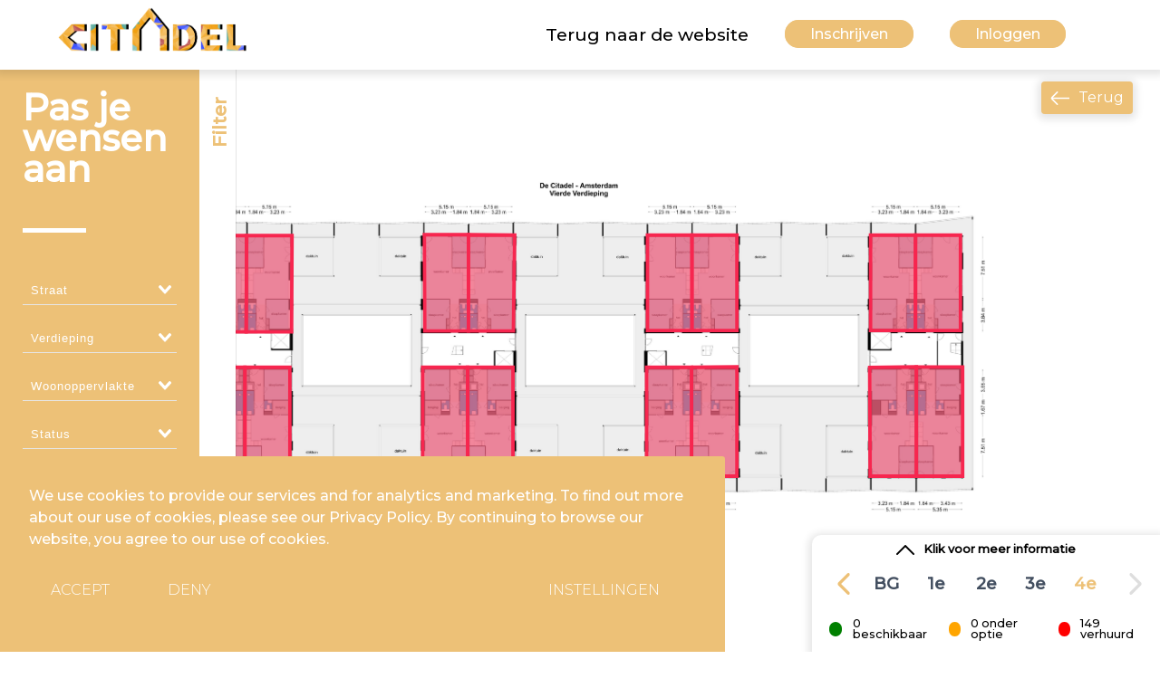

--- FILE ---
content_type: text/html; charset=utf-8
request_url: https://woningzoeker.citadel.amsterdam/verdieping/4
body_size: 22713
content:
<!doctype html>
<html data-n-head-ssr lang="nl" data-n-head="%7B%22lang%22:%7B%22ssr%22:%22nl%22%7D%7D">
  <head >
    <title>Citadel | Woningzoeker</title><meta data-n-head="ssr" charset="utf-8"><meta data-n-head="ssr" name="viewport" content="width=device-width, initial-scale=1"><meta data-n-head="ssr" data-hid="charset" charset="utf-8"><meta data-n-head="ssr" data-hid="mobile-web-app-capable" name="mobile-web-app-capable" content="yes"><meta data-n-head="ssr" data-hid="apple-mobile-web-app-title" name="apple-mobile-web-app-title" content="woningzoeker-ui"><meta data-n-head="ssr" data-hid="og:type" name="og:type" property="og:type" content="website"><meta data-n-head="ssr" data-hid="og:site_name" name="og:site_name" property="og:site_name" content="woningzoeker-ui"><meta data-n-head="ssr" data-hid="og:description" property="og:description" content="Vind de geschikte woning voor jou in onze interactieve woningzoeker."><meta data-n-head="ssr" data-hid="description" property="description" content="Vind de geschikte woning voor jou in onze interactieve woningzoeker."><meta data-n-head="ssr" data-hid="keywords" property="keywords" content="woningzoeker, wonen, huren, Citadel, Muiden"><meta data-n-head="ssr" data-hid="title" property="title" content="Citadel | Woningzoeker"><meta data-n-head="ssr" data-hid="og:title" property="og:title" content="Citadel | Woningzoeker"><meta data-n-head="ssr" data-hid="og:image" property="og:image" content=""><meta data-n-head="ssr" data-hid="name" property="name" content="Citadel | Woningzoeker"><meta data-n-head="ssr" data-hid="twitter:image:src" property="twitter:image:src" content=""><meta data-n-head="ssr" data-hid="og:image:width" property="og:image:width" content="1200"><meta data-n-head="ssr" data-hid="og:image:height" property="og:image:height" content="1200"><meta data-n-head="ssr" data-hid="og:url" property="og:url" content=""><link data-n-head="ssr" rel="icon" type="image/x-icon" href="/favicon.png"><link data-n-head="ssr" rel="shortcut icon" href="/favicon.ico"><link data-n-head="ssr" rel="manifest" href="/_nuxt/manifest.d54952fd.json" data-hid="manifest"><script data-n-head="ssr" data-hid="gtm-script">if(!window._gtm_init){window._gtm_init=1;(function (w,n,d,m,e,p){w[d]=(w[d]==1||n[d]=='yes'||n[d]==1||n[m]==1||(w[e]&&w[e][p]&&w[e][p]()))?1:0})(window,navigator,'doNotTrack','msDoNotTrack','external','msTrackingProtectionEnabled');(function(w,d,s,l,x,y){w[x]={};w._gtm_inject=function(i){if(w.doNotTrack||w[x][i])return;w[x][i]=1;w[l]=w[l]||[];w[l].push({'gtm.start':new Date().getTime(),event:'gtm.js'});var f=d.getElementsByTagName(s)[0],j=d.createElement(s);j.async=true;j.src='https://www.googletagmanager.com/gtm.js?id='+i;f.parentNode.insertBefore(j,f);}})(window,document,'script','dataLayer','_gtm_ids','_gtm_inject')}</script><link rel="preload" href="/_nuxt/0b6d404.js" as="script"><link rel="preload" href="/_nuxt/c1b4a6f.js" as="script"><link rel="preload" href="/_nuxt/a905d64.js" as="script"><link rel="preload" href="/_nuxt/13ba224.js" as="script"><link rel="preload" href="/_nuxt/a5db65f.js" as="script"><link rel="preload" href="/_nuxt/cbdeffe.js" as="script"><style data-vue-ssr-id="6385d886:0 6385d886:1 6385d886:2 517a8dd7:0 7e56e4e3:0 302410ef:0 1bab5c03:0 1448a7da:0 2ea261bc:0 61abddc2:0 141e2154:0 6b5ab4da:0 749fb539:0 39dab563:0 de1437e8:0 0c3feacc:0">@import url(https://use.typekit.net/pee2wtj.css);
@import url(https://fonts.googleapis.com/css2?family=Montserrat:wght@300;400;500&display=swap);
:root{--white:#fff}a,abbr,acronym,address,applet,article,aside,audio,b,big,blockquote,body,button,canvas,caption,center,cite,code,dd,del,details,dfn,dl,dt,em,embed,fieldset,figcaption,figure,footer,form,h1,h2,h3,h4,h5,h6,header,hgroup,html,i,iframe,img,ins,kbd,label,legend,li,mark,menu,nav,object,ol,output,p,pre,q,ruby,s,samp,section,small,span,strike,strong,sub,summary,sup,table,tbody,td,tfoot,th,thead,time,tr,tt,u,ul,var,video{margin:0;padding:0;border:0;font-size:100%;font:inherit;vertical-align:baseline}article,aside,details,figcaption,figure,footer,header,hgroup,menu,nav,section{display:block}body{line-height:1}ol,ul{list-style:none}table{border-collapse:collapse;border-spacing:0}.page-enter-active,.page-leave-active{transition:none}.page-enter,.page-leave-active{opacity:0}.v-select{position:relative;font-family:inherit}.v-select,.v-select *{box-sizing:border-box}@-webkit-keyframes vSelectSpinner{0%{transform:rotate(0deg)}to{transform:rotate(1turn)}}@keyframes vSelectSpinner{0%{transform:rotate(0deg)}to{transform:rotate(1turn)}}.vs__fade-enter-active,.vs__fade-leave-active{pointer-events:none;transition:opacity .15s cubic-bezier(1,.5,.8,1)}.vs__fade-enter,.vs__fade-leave-to{opacity:0}.vs--disabled .vs__clear,.vs--disabled .vs__dropdown-toggle,.vs--disabled .vs__open-indicator,.vs--disabled .vs__search,.vs--disabled .vs__selected{cursor:not-allowed;background-color:#f8f8f8}.v-select[dir=rtl] .vs__actions{padding:0 3px 0 6px}.v-select[dir=rtl] .vs__clear{margin-left:6px;margin-right:0}.v-select[dir=rtl] .vs__deselect{margin-left:0;margin-right:2px}.v-select[dir=rtl] .vs__dropdown-menu{text-align:right}.vs__dropdown-toggle{-webkit-appearance:none;-moz-appearance:none;appearance:none;display:flex;padding:0 0 4px;background:none;border:1px solid rgba(60,60,60,.26);border-radius:4px;white-space:normal}.vs__selected-options{display:flex;flex-basis:100%;flex-grow:1;flex-wrap:wrap;padding:0 2px;position:relative}.vs__actions{display:flex;align-items:center;padding:4px 6px 0 3px}.vs--searchable .vs__dropdown-toggle{cursor:text}.vs--unsearchable .vs__dropdown-toggle{cursor:pointer}.vs--open .vs__dropdown-toggle{border-bottom-color:transparent;border-bottom-left-radius:0;border-bottom-right-radius:0}.vs__open-indicator{fill:rgba(60,60,60,.5);transform:scale(1);transition:transform .15s cubic-bezier(1,-.115,.975,.855);transition-timing-function:cubic-bezier(1,-.115,.975,.855)}.vs--open .vs__open-indicator{transform:rotate(180deg) scale(1)}.vs--loading .vs__open-indicator{opacity:0}.vs__clear{fill:rgba(60,60,60,.5);padding:0;border:0;background-color:transparent;cursor:pointer;margin-right:8px}.vs__dropdown-menu{display:block;box-sizing:border-box;position:absolute;top:calc(100% - 1px);left:0;z-index:1000;padding:5px 0;margin:0;width:100%;max-height:350px;min-width:160px;overflow-y:auto;box-shadow:0 3px 6px 0 rgba(0,0,0,.15);border:1px solid rgba(60,60,60,.26);border-top-style:none;border-radius:0 0 4px 4px;text-align:left;list-style:none;background:#fff}.vs__no-options{text-align:center}.vs__dropdown-option{line-height:1.42857143;display:block;padding:3px 20px;clear:both;color:#333;white-space:nowrap}.vs__dropdown-option:hover{cursor:pointer}.vs__dropdown-option--highlight{background:#5897fb;color:#fff}.vs__dropdown-option--disabled{background:inherit;color:rgba(60,60,60,.5)}.vs__dropdown-option--disabled:hover{cursor:inherit}.vs__selected{display:flex;align-items:center;background-color:#f0f0f0;border:1px solid rgba(60,60,60,.26);border-radius:4px;color:#333;line-height:1.4;margin:4px 2px 0;padding:0 .25em;z-index:0}.vs__deselect{display:inline-flex;-webkit-appearance:none;-moz-appearance:none;appearance:none;margin-left:4px;padding:0;border:0;cursor:pointer;background:none;fill:rgba(60,60,60,.5);text-shadow:0 1px 0 #fff}.vs--single .vs__selected{background-color:transparent;border-color:transparent}.vs--single.vs--open .vs__selected{position:absolute;opacity:.4}.vs--single.vs--searching .vs__selected{display:none}.vs__search::-webkit-search-cancel-button{display:none}.vs__search::-ms-clear,.vs__search::-webkit-search-decoration,.vs__search::-webkit-search-results-button,.vs__search::-webkit-search-results-decoration{display:none}.vs__search,.vs__search:focus{-webkit-appearance:none;-moz-appearance:none;appearance:none;line-height:1.4;font-size:1em;border:1px solid transparent;border-left:none;outline:none;margin:4px 0 0;padding:0 7px;background:none;box-shadow:none;width:0;max-width:100%;flex-grow:1;z-index:1}.vs__search::-moz-placeholder{color:inherit}.vs__search:-ms-input-placeholder{color:inherit}.vs__search::placeholder{color:inherit}.vs--unsearchable .vs__search{opacity:1}.vs--unsearchable:not(.vs--disabled) .vs__search:hover{cursor:pointer}.vs--single.vs--searching:not(.vs--open):not(.vs--loading) .vs__search{opacity:.2}.vs__spinner{align-self:center;opacity:0;font-size:5px;text-indent:-9999em;overflow:hidden;border:.9em solid hsla(0,0%,39.2%,.1);border-left-color:rgba(60,60,60,.45);transform:translateZ(0);-webkit-animation:vSelectSpinner 1.1s linear infinite;animation:vSelectSpinner 1.1s linear infinite;transition:opacity .1s}.vs__spinner,.vs__spinner:after{border-radius:50%;width:5em;height:5em}.vs--loading .vs__spinner{opacity:1}*{box-sizing:border-box}:after,:before{box-sizing:inherit}html{font-size:16px;-moz-osx-font-smoothing:grayscale}body,html{font-family:"Montserrat",sans-serif}body{font-weight:500;font-style:normal;color:var(--black);font-size:1rem;background:var(--color_white)}a{text-decoration:none}b,strong{font-weight:700}.container{width:90%;margin:0 auto;max-width:28rem}@media (min-width:768px){.container{max-width:48rem;width:80%}}.background-cover{background-size:cover;background-repeat:no-repeat;background-position:50%;background-color:var(--light-grey)}.background-overlay{background-size:cover;background-repeat:no-repeat;background-position:50%;z-index:0}.background-overlay,.overlay{position:absolute;width:100%;height:100%;left:0;right:0;top:0;bottom:0}.overlay{background-color:var(--color_white);z-index:1;opacity:.5}.section-body{width:90%;font-size:1rem;line-height:2.2rem;margin-bottom:1rem}@media (min-width:1024px){.section-body{width:80%}}.text--property-title{font-size:1.2rem;color:var(--color_primary)}.text--property-label{padding:6px 10px;border-radius:8px;font-size:.8rem;text-transform:uppercase;color:#fff}.text--property-label[data-availability=available]{background:var(--color_available_primary)}.text--property-label[data-availability=unavailable]{background:var(--color_unavailable_primary)}.text--property-label[data-availability=sold]{background:var(--color_sold_primary)}.text--property-price{color:var(--color_primary)}.text--light{font-size:1rem;font-weight:100}.back-button{background:var(--color_primary);padding:10px;color:var(--color_white);border-radius:4px;box-shadow:0 2px 8px 4px rgba(0,0,0,.1);z-index:1;display:inline-flex;align-items:center}.back-button svg{margin-right:10px;transform:rotate(180deg);height:15px;width:auto}.back-button div{font-weight:400}.slide-fade-enter-active{transition:all .3s ease}.slide-fade-leave-active{transition:all .8s cubic-bezier(1,.5,.8,1)}.slide-fade-enter,.slide-fade-leave-to{transform:translateX(10px);opacity:0}.floormap-wrapper{width:100vw;position:relative}.floormap-wrapper .container-relative{width:100vw;height:100vh;position:relative}.floormap-wrapper .container-relative .scroll-wrapper{position:relative;overflow:hidden;width:100%;height:calc(100% - 4rem);margin-top:4.8rem}.floormap-wrapper .container-relative .scroll-wrapper .scroll-container{position:relative;overflow:hidden;width:100%;height:100%}.floormap-wrapper .container-relative .scroll-wrapper .scroll-container .map{position:absolute;top:0;left:0;right:0;bottom:0;margin-right:0;margin-bottom:0}.floormap-wrapper .container-relative .scroll-wrapper .scroll-container .map--offset{position:absolute;top:0;left:0;right:0;bottom:0;margin-right:0;margin-bottom:0;overflow-x:scroll}@media (min-width:768px){.floormap-wrapper .container-relative .scroll-wrapper .scroll-container .map--offset{left:240px}}.floormap-wrapper .container-relative .scroll-wrapper .scroll-container .map--offset .background-image{scroll-snap-align:end}.floormap-wrapper .container-relative .scroll-wrapper .scroll-container .map--offset .background-image,.floormap-wrapper .container-relative .scroll-wrapper .scroll-container .map .background-image{margin:0 auto;position:relative;top:0;left:0;width:100%;height:100%;font-size:0;line-height:0;background-repeat:no-repeat;background-position:0 0;background-size:cover;box-sizing:content-box;overflow:hidden}.btn{display:inline-block;padding:.5rem 1.5rem;height:-webkit-fit-content;height:-moz-fit-content;height:fit-content;font-size:1rem;font-weight:200;line-height:1.5rem;text-align:center;text-transform:uppercase;background-color:var(--color_white);transition:all .1s ease-in-out;border:.1rem solid var(--black);cursor:pointer}.btn--after{position:relative;padding-right:3rem}.btn--after:after{content:"\f178";font-family:FontAwesome;position:absolute;right:1rem;transition:all .2s ease-in}.btn--after:focus:after,.btn--after:hover:after{right:.5rem}.btn--primary{background:var(--color_secondary);color:var(--black)}.btn--primary:focus,.btn--primary:hover{background:var(--color_secondary);color:var(--color_secondary)}.btn--secondary{background:transparent;color:#fff}.btn--secondary:focus,.btn--secondary:hover{background:#fff;color:var(--color_primary)}.btn--select{background:var(--color_secondary);color:var(--black)}.btn--select:focus,.btn--select:hover{background:var(--color_secondary);color:var(--color_secondary)}.btn--underline{color:var(--black);background:#fff;text-decoration:underline;border:none;text-transform:unset}.btn--disabled{background:var(--color_white);color:var(--error);border:.1rem solid var(--error)}.primary-section-title,.primary-subtitle,.primary-title{font-family:"Montserrat",sans-serif;font-weight:700;padding-bottom:.5rem}.secondary-section-title,.secondary-subtitle,.secondary-title{font-family:"Montserrat",sans-serif;font-weight:400;padding-bottom:.5rem}.primary-title,.secondary-title{font-size:3rem;line-height:3.5rem;color:var(--color_primary);font-weight:400}@media (min-width:768px){.primary-title,.secondary-title{font-size:5rem;line-height:6rem}}.primary-subtitle,.secondary-subtitle{font-size:2rem;line-height:2.5rem;color:var(--color_primary);font-weight:700}@media (min-width:768px){.primary-subtitle,.secondary-subtitle{font-size:3rem;line-height:3.5rem}}.primary-section-title,.secondary-section-title{font-size:1.5rem;line-height:2rem;color:var(--color_primary);margin-bottom:1rem}@media (min-width:768px){.primary-section-title,.secondary-section-title{font-size:1.8rem;line-height:2.1rem}}.secondary-section-title{font-style:italic}
code[class*=language-],pre[class*=language-]{color:#000;background:none;text-shadow:0 1px #fff;font-family:Consolas,Monaco,"Andale Mono","Ubuntu Mono",monospace;font-size:1em;text-align:left;white-space:pre;word-spacing:normal;word-break:normal;word-wrap:normal;line-height:1.5;-moz-tab-size:4;-o-tab-size:4;tab-size:4;-webkit-hyphens:none;-ms-hyphens:none;hyphens:none}code[class*=language-]::-moz-selection,code[class*=language-] ::-moz-selection,pre[class*=language-]::-moz-selection,pre[class*=language-] ::-moz-selection{text-shadow:none;background:#b3d4fc}code[class*=language-]::selection,code[class*=language-] ::selection,pre[class*=language-]::selection,pre[class*=language-] ::selection{text-shadow:none;background:#b3d4fc}@media print{code[class*=language-],pre[class*=language-]{text-shadow:none}}pre[class*=language-]{padding:1em;margin:.5em 0;overflow:auto}:not(pre)>code[class*=language-],pre[class*=language-]{background:#f5f2f0}:not(pre)>code[class*=language-]{padding:.1em;border-radius:.3em;white-space:normal}.token.cdata,.token.comment,.token.doctype,.token.prolog{color:#708090}.token.punctuation{color:#999}.token.namespace{opacity:.7}.token.boolean,.token.constant,.token.deleted,.token.number,.token.property,.token.symbol,.token.tag{color:#905}.token.attr-name,.token.builtin,.token.char,.token.inserted,.token.selector,.token.string{color:#690}.language-css .token.string,.style .token.string,.token.entity,.token.operator,.token.url{color:#9a6e3a;background:hsla(0,0%,100%,.5)}.token.atrule,.token.attr-value,.token.keyword{color:#07a}.token.class-name,.token.function{color:#dd4a68}.token.important,.token.regex,.token.variable{color:#e90}.token.bold,.token.important{font-weight:700}.token.italic{font-style:italic}.token.entity{cursor:help}
.nuxt-progress{position:fixed;top:0;left:0;right:0;height:2px;width:0;opacity:1;transition:width .1s,opacity .4s;background-color:#000;z-index:999999}.nuxt-progress.nuxt-progress-notransition{transition:none}.nuxt-progress-failed{background-color:red}
[data-v-c6b0e36c]:root{--white:#fff}.nav[data-v-c6b0e36c]{width:100%;min-height:4.8rem;top:0;padding:0;z-index:10;background:#fff;box-shadow:0 2px 8px 4px rgba(0,0,0,.1)}.nav__preferences[data-v-c6b0e36c]{position:absolute;top:1rem;right:2rem;margin-right:.5rem;margin-bottom:.25rem}.nav__preferences[data-v-c6b0e36c],.nav__preferences a[data-v-c6b0e36c]{align-items:center;justify-content:center;display:flex}.nav__preferences a[data-v-c6b0e36c]{position:relative;border:none}.nav__preferences svg[data-v-c6b0e36c]{width:2rem;height:2rem;fill:var(--color_primary)}.nav__preferences .preference-amount[data-v-c6b0e36c]{font-size:.8rem;position:absolute;color:var(--color_white)}.nav__container[data-v-c6b0e36c]{position:relative;height:100%;width:90%;margin:0 auto;max-width:80rem;display:flex;justify-content:flex-end}.nav__logo .logo[data-v-c6b0e36c]{position:absolute;width:13rem;left:0;top:.5rem;z-index:10;background-size:contain;background-repeat:no-repeat;background-position:50%;transition:width .2s cubic-bezier(1,.5,.8,1)}.nav__hamburger[data-v-c6b0e36c]{position:absolute;top:15px;right:0;width:2rem;height:2rem;z-index:10}@media (min-width:1024px){.nav__hamburger[data-v-c6b0e36c]{display:none}}.nav__list-container[data-v-c6b0e36c]{display:none}.nav__list-container--is-open[data-v-c6b0e36c]{padding:3rem;display:flex;justify-content:flex-start;flex-direction:column;bottom:0;top:0;left:0;right:0;width:100%;height:100%;z-index:2;position:fixed;overflow-y:scroll;background-color:#fff;background-color:var(--white)}.nav__list-container--is-open .nav__list-button[data-v-c6b0e36c],.nav__list-container--is-open .nav__list-item[data-v-c6b0e36c]{position:relative;left:0}@media (min-width:1024px){.nav__list-container[data-v-c6b0e36c]{display:block;min-height:4.8rem}.nav__list-container .nav__list[data-v-c6b0e36c]{height:100%;margin:0}}@media (min-width:1024px){.nav__list[data-v-c6b0e36c]{position:unset;display:flex;margin-right:5rem;margin-top:.5rem;align-items:center}}.nav__list-item[data-v-c6b0e36c]{margin:2rem 0}@media (min-width:1024px){.nav__list-item[data-v-c6b0e36c]{margin:0}}.nav__login[data-v-c6b0e36c]{position:absolute;top:-.7rem;left:8.5rem}.nav__link[data-v-c6b0e36c]{font-size:1.5rem;line-height:2.5rem;white-space:nowrap;color:var(--black)}.nav__link.active[data-v-c6b0e36c]{border-bottom:.1rem solid var(--black)}.nav__link[data-v-c6b0e36c]:focus,.nav__link[data-v-c6b0e36c]:hover{color:var(--color_primary)}.nav__link.button[data-v-c6b0e36c]{border-radius:25px;background-color:var(--color_primary);font-size:16px;font-weight:500;letter-spacing:0;line-height:28px;padding:5px 27px;border:1px solid var(--color_primary)}.nav__link.button[data-v-c6b0e36c],.nav__link.button[data-v-c6b0e36c]:focus,.nav__link.button[data-v-c6b0e36c]:hover{color:var(--color_white)}@media (min-width:1024px){.nav__link[data-v-c6b0e36c]{font-size:1.2rem;line-height:1.5rem;margin-right:2.5rem;color:var(--black)}}.nav__parent[data-v-c6b0e36c]{position:relative}.nav__parent .fa[data-v-c6b0e36c]{margin-left:.5rem;color:var(--color_white)}.nav__sub_menu[data-v-c6b0e36c]{position:absolute;left:50%;bottom:0;display:none}.nav__sub_menu__link[data-v-c6b0e36c]{font-size:1rem;line-height:1.5rem;font-weight:400;white-space:nowrap;text-shadow:var(--text-shadow);color:var(--black)}.nav__sub_menu__link[data-v-c6b0e36c]:focus,.nav__sub_menu__link[data-v-c6b0e36c]:hover{color:var(--color_primary)}@media (min-width:1024px){.nav__sub_menu__link[data-v-c6b0e36c]{color:var(--black)}}.nav__sub_menu.submenu-open[data-v-c6b0e36c]{display:block}@media (min-width:1024px){.nav__sub_menu[data-v-c6b0e36c]{padding:1rem;bottom:unset;top:2rem;left:0;z-index:1}.nav__sub_menu[data-v-c6b0e36c],.nav__sub_menu[data-v-c6b0e36c]:before{background-color:#fff;border-radius:.2rem}.nav__sub_menu[data-v-c6b0e36c]:before{content:"";position:absolute;width:1rem;height:1rem;z-index:-1;top:-.5rem;display:block;transform:rotate(45deg)}}.nav.scrolled[data-v-c6b0e36c]{background-color:#fff}.nav.scrolled .nav__logo[data-v-c6b0e36c]{width:2.5rem}.nav.is-open[data-v-c6b0e36c]{height:100%;background-color:#fff}.nav.fixed[data-v-c6b0e36c]{position:fixed}
[data-v-67a258dc]:root{--white:#fff}.hamburger[data-v-67a258dc]{padding:8px;display:inline-block;cursor:pointer;transition-property:opacity,filter;transition-duration:.15s;transition-timing-function:linear;font:inherit;color:inherit;text-transform:none;background-color:transparent;border:0;margin:0;overflow:visible}.hamburger--is-active[data-v-67a258dc]:hover{opacity:1}.hamburger--is-active .hamburger-inner[data-v-67a258dc],.hamburger--is-active .hamburger-inner[data-v-67a258dc]:after,.hamburger--is-active .hamburger-inner[data-v-67a258dc]:before,.hamburger--scrolled .hamburger-inner[data-v-67a258dc],.hamburger--scrolled .hamburger-inner[data-v-67a258dc]:after,.hamburger--scrolled .hamburger-inner[data-v-67a258dc]:before{background-color:var(--color_primary)}.hamburger--spin .hamburger-inner[data-v-67a258dc]{transition-duration:.22s;transition-timing-function:cubic-bezier(.55,.055,.675,.19)}.hamburger--spin .hamburger-inner[data-v-67a258dc]:before{transition:top .1s ease-in .25s,opacity .1s ease-in}.hamburger--spin .hamburger-inner[data-v-67a258dc]:after{transition:bottom .1s ease-in .25s,transform .22s cubic-bezier(.55,.055,.675,.19)}.hamburger--spin.hamburger--is-active .hamburger-inner[data-v-67a258dc]{transform:rotate(225deg);transition-delay:.12s;transition-timing-function:cubic-bezier(.215,.61,.355,1);background-color:var(--color_primary)}.hamburger--spin.hamburger--is-active .hamburger-inner[data-v-67a258dc]:before{top:0;opacity:0;transition:top .1s ease-out,opacity .1s ease-out .12s;background-color:var(--color_primary)}.hamburger--spin.hamburger--is-active .hamburger-inner[data-v-67a258dc]:after{bottom:0;transform:rotate(-90deg);transition:bottom .1s ease-out,transform .22s cubic-bezier(.215,.61,.355,1) .12s;background-color:var(--color_primary)}.hamburger-box[data-v-67a258dc]{width:22px;height:17px;display:inline-block;position:relative}.hamburger-inner[data-v-67a258dc]{display:block;top:50%;margin-top:-1.5px}.hamburger-inner[data-v-67a258dc],.hamburger-inner[data-v-67a258dc]:after,.hamburger-inner[data-v-67a258dc]:before{width:22px;height:3px;background-color:var(--color_primary);border-radius:6px;position:absolute;transition-property:transform;transition-duration:.15s;transition-timing-function:ease}.hamburger-inner[data-v-67a258dc]:after,.hamburger-inner[data-v-67a258dc]:before{content:"";display:block}.hamburger-inner[data-v-67a258dc]:before{top:-7px}.hamburger-inner[data-v-67a258dc]:after{bottom:-7px}
[data-v-851ae494]:root{--white:#fff}.slide-fade-enter-active[data-v-851ae494]{transition:all .6s ease}.slide-fade-leave-active[data-v-851ae494]{transition:all .6s cubic-bezier(1,.5,.8,1)}.slide-fade-enter[data-v-851ae494],.slide-fade-leave-to[data-v-851ae494]{transform:translateX(400px);opacity:0}.full-height[data-v-851ae494],.full-width[data-v-851ae494]{height:calc(100vh - 60px)}.full-width[data-v-851ae494]{width:100vw;position:relative}.back-button[data-v-851ae494]{position:absolute;top:75px;right:25px;background:var(--black);padding:10px;color:var(--color_white);border-radius:4px;box-shadow:0 2px 8px 4px rgba(0,0,0,.1);z-index:1;display:inline-flex;align-items:center}.back-button.icon[data-v-851ae494],.back-button svg[data-v-851ae494]{margin-right:10px;transform:rotate(180deg);height:15px;width:auto}.sides[data-v-851ae494]{position:absolute;top:100px;left:0;margin:25px;padding:20px;background:var(--color_white)}.sides .side[data-v-851ae494]{color:var(--black)}@media (min-width:512px){.introduction-container[data-v-851ae494]{margin:60px 0 .5rem}.introduction-container .introduction-text .title[data-v-851ae494]{color:#233d63;font-size:30px;font-weight:600;line-height:50px}.introduction-container .introduction-text .content[data-v-851ae494]{margin-top:20px;color:#383838;font-size:18px;font-weight:300;line-height:26px}}
[data-v-9c0f72c6]:root{--white:#fff}.frame[data-v-9c0f72c6]{position:fixed;height:30vh;width:100%;right:0;bottom:0;z-index:1}@media (min-width:768px){.frame[data-v-9c0f72c6]{width:30%}}.frame .redirector[data-v-9c0f72c6]{z-index:2;position:fixed;top:calc(5rem + 10px);right:30px}.frame .control-room[data-v-9c0f72c6]{position:relative;width:100%;height:100%}.frame .control-room .control-container[data-v-9c0f72c6]{border-top-left-radius:10px;width:100%;position:absolute;bottom:0;background:#fff;box-shadow:0 2px 8px 4px rgba(0,0,0,.10196);z-index:2}.frame .control-room .control-container .control-message[data-v-9c0f72c6]{font-size:.8rem;font-weight:700;padding:10px;text-align:center;background:var(--color_primary);color:#fff;border-top-left-radius:10px}@media (min-width:768px){.frame .control-room .control-container .control-message[data-v-9c0f72c6]{display:none}}.frame .control-room .control-container .control-toggle[data-v-9c0f72c6]{display:flex;z-index:2;padding:10px 0;justify-content:center;align-items:center}.frame .control-room .control-container .control-toggle .icon--closed[data-v-9c0f72c6]{width:20px;height:auto}.frame .control-room .control-container .control-toggle .icon--open[data-v-9c0f72c6]{width:20px;height:auto;transform:rotate(180deg)}.frame .control-room .control-container .control-toggle-text[data-v-9c0f72c6]{font-size:.8rem;font-weight:700;padding-left:10px}.frame .control-room .control-container .control-panel[data-v-9c0f72c6]{position:relative}.frame .control-room .control-container .control-panel .two-items[data-v-9c0f72c6]{display:block;padding-bottom:10px}@media (min-width:768px){.frame .control-room .control-container .control-panel .two-items[data-v-9c0f72c6]{display:flex;justify-content:space-between}}.frame .control-room .control-container .control-panel .item[data-v-9c0f72c6]{display:flex;margin-bottom:5px;justify-content:flex-end}.frame .control-room .control-container .control-panel .item.bottom[data-v-9c0f72c6]{bottom:0;position:absolute}.frame .control-room .control-container .control-panel .item.mobile[data-v-9c0f72c6]{display:flex}@media (min-width:768px){.frame .control-room .control-container .control-panel .item.mobile[data-v-9c0f72c6]{display:none}}
[data-v-1cdcc8db]:root{--white:#fff}svg[data-v-1cdcc8db]{margin-right:10px;transform:rotate(180deg);height:15px;width:auto}
[data-v-5669eb72]:root{--white:#fff}.arrow-open[data-v-5669eb72]{max-height:50px;max-width:50px}
[data-v-512074e8]:root{--white:#fff}.navigation-sidebar[data-v-512074e8]{width:100%;-webkit-user-select:none;-moz-user-select:none;-ms-user-select:none;user-select:none}.navigation-sidebar .items-container .items .inner-scroll[data-v-512074e8]{height:auto;display:flex}.navigation-sidebar .items-container .items .item[data-v-512074e8]{width:20%;margin:10px 0;text-align:center}.navigation-sidebar .items-container .items .item .label[data-v-512074e8]{color:var(--color_secondary);font-size:18px;font-weight:600;line-height:25px}.navigation-sidebar .items-container .items .item .label.nuxt-link-active[data-v-512074e8]{color:var(--color_primary)}.navigation-sidebar .items-container .items .item .label.uppercase[data-v-512074e8]{text-transform:uppercase}.navigation-sidebar .items-container .items .item:hover .label[data-v-512074e8]{color:var(--color_primary)}.navigation-sidebar .items-container .items .arrow-down[data-v-512074e8]{width:1.5rem;height:auto;margin-left:1rem;transform:rotate(90deg);cursor:pointer}.navigation-sidebar .items-container .items .arrow-up[data-v-512074e8]{width:1.5rem;height:auto;transform:rotate(270deg);cursor:pointer}
[data-v-ebeeefa2]:root{--white:#fff}.status-container[data-v-ebeeefa2]{background:#fff;border-radius:.5rem;padding:.5rem;width:100%;height:auto;display:inline-flex}.status-container .status-items[data-v-ebeeefa2]{justify-content:center;width:100%;display:inline-flex}.status-container .status-items .item[data-v-ebeeefa2]{margin:0 .7rem;font-size:.8rem;display:flex;align-items:center}.status-container .status-items .item .dot[data-v-ebeeefa2]{display:block;width:1rem;height:1rem;margin-right:.7rem;border-radius:50%}.status-container .status-items .item .dot.green[data-v-ebeeefa2]{background-color:green}.status-container .status-items .item .dot.orange[data-v-ebeeefa2]{background-color:orange}.status-container .status-items .item .dot.red[data-v-ebeeefa2]{background-color:red}
[data-v-75917eac]:root{--white:#fff}svg[data-v-75917eac]{height:100%;width:100%}.appartment[data-v-75917eac],rect[data-v-75917eac]{cursor:pointer}.appartment[data-v-75917eac]{display:block;-webkit-text-decoration:none;text-decoration:none;position:relative}.appartment polygon[data-v-75917eac]{opacity:1;z-index:1;stroke-width:8}.appartment[data-availability=available]>polygon[data-v-75917eac]{fill:rgba(90,133,60,.6);stroke:#2b4c13}.appartment[data-availability=available]>polygon[data-v-75917eac]:focus,.appartment[data-availability=available]>polygon[data-v-75917eac]:hover{fill:rgba(90,133,60,.9)}.appartment[data-availability=sold]>polygon[data-v-75917eac]{fill:rgba(238,85,115,.7);stroke:#f7264f}.appartment[data-availability=sold]>polygon[data-v-75917eac]:focus,.appartment[data-availability=sold]>polygon[data-v-75917eac]:hover{fill:rgba(238,85,115,.9)}.appartment[data-availability=unavailable]>polygon[data-v-75917eac]{fill:rgba(238,163,85,.7);stroke:#d0791e}.appartment[data-availability=unavailable]>polygon[data-v-75917eac]:focus,.appartment[data-availability=unavailable]>polygon[data-v-75917eac]:hover{fill:rgba(238,163,85,.9)}
[data-v-edf847b0]:root{--white:#fff}.filter-sidebar[data-v-edf847b0]{overflow:hidden;height:calc(100% - 4.8rem);margin-top:4.8rem;background:#fff;background:var(--white);left:0;top:0;bottom:0;z-index:2;box-shadow:1px 0 0 0 rgba(0,0,0,.1);transition:width .5s ease-in-out;position:fixed}.filter-sidebar .title[data-v-edf847b0]{transform:rotate(270deg);display:flex;position:absolute;top:50px;color:var(--color_primary);text-transform:capitalize;padding-left:4px;font-size:1.3rem;font-weight:600;z-index:1;margin-right:-12px;right:0;cursor:pointer;display:none}@media (min-width:768px){.filter-sidebar .title[data-v-edf847b0]{display:block}}.filter-sidebar .filter-container[data-v-edf847b0]{box-shadow:-2px 0 8px 4px rgba(0,0,0,.1);height:100%;position:relative;width:100%;background:#fff;background:var(--white);display:flex;flex-direction:column;overflow:scroll}@media (min-width:768px){.filter-sidebar .filter-container[data-v-edf847b0]{flex-direction:row-reverse;min-width:unset;overflow:hidden;padding-right:40px}}.filter-sidebar .filter-container .filter-options[data-v-edf847b0]{width:100%;height:100%}@media (min-width:768px){.filter-sidebar .filter-container .filter-options[data-v-edf847b0]{width:100%;max-width:240px}}.filter-sidebar .filter-container .filter-results[data-v-edf847b0]{width:100%;order:2}@media (min-width:768px){.filter-sidebar .filter-container .filter-results[data-v-edf847b0]{width:60%}}.filter-sidebar .filter-container .filter-side[data-v-edf847b0]{background:var(--color_primary);height:100%;padding:25px}.filter-sidebar .filter-container .filter-side .filter-title[data-v-edf847b0]{position:relative;color:#fff;color:var(--white);font-size:2.5rem;font-weight:600;line-height:34px}.filter-sidebar .filter-container .filter-side .filter-title[data-v-edf847b0]:after{content:"";width:70px;height:5px;background:var(--color_white);position:absolute;top:150px;left:0}.filter-sidebar .filter-container .filter-side .filter-section[data-v-edf847b0]{margin-top:100px;color:#fff;color:var(--white)}.filter-sidebar .filter-container .filter-side .filter-section .filter-item[data-v-edf847b0]{margin-bottom:20px}.filter-sidebar .filter-container .filter-side .filter-reset[data-v-edf847b0]{margin-top:60px;font-size:.8rem;letter-spacing:1px}.filter-sidebar .filter-container .filter-side .filter-close[data-v-edf847b0],.filter-sidebar .filter-container .filter-side .filter-reset[data-v-edf847b0]{color:#fff;color:var(--white);padding-bottom:5px;border-bottom:1px solid #fff;border-bottom:1px solid var(--white);width:-webkit-fit-content;width:-moz-fit-content;width:fit-content;cursor:pointer}.filter-sidebar .filter-container .filter-side .filter-close[data-v-edf847b0]{margin-top:20px;font-size:1rem;position:absolute;right:1rem;top:0}@media (min-width:768px){.filter-sidebar .filter-container .filter-side .filter-close[data-v-edf847b0]{display:none}}.filter-sidebar .filter-container .filter-content-container[data-v-edf847b0]{height:100vh;margin:0 15px;overflow:visible}@media (min-width:768px){.filter-sidebar .filter-container .filter-content-container[data-v-edf847b0]{overflow:scroll}}.filter-sidebar .filter-container .filter-content-container .filter-amount-title[data-v-edf847b0]{color:var(--color_primary);font-size:1.5rem;font-weight:600;line-height:24px;border-bottom:2px solid #ececec;padding:15px;margin-bottom:15px}
:root{--white:#fff}.sort-dropdown>>>.select .choices__list--single{font-size:14px;font-weight:300}.sort-dropdown>>>.select .choices__list--single svg{top:.4rem}.sort-dropdown>>>.choices{line-height:24px}.select-box .vs__search::-moz-placeholder{background:transparent;color:#fff;color:var(--white);font-size:.8rem;letter-spacing:1px;width:100%;border-radius:4px}.select-box .vs__search:-ms-input-placeholder{background:transparent;color:#fff;color:var(--white);font-size:.8rem;letter-spacing:1px;width:100%;border-radius:4px}.select-box .vs__search::placeholder{background:transparent;color:#fff;color:var(--white);font-size:.8rem;letter-spacing:1px;width:100%;border-radius:4px}.select-box .vs__dropdown-toggle{background:var(--color_primary);color:var(--color_primary);font-weight:100;border:none;border-bottom:1px solid #e6e6e6;border-radius:0;font-family:"Montserrat",sans-serif;font-size:1rem;font-weight:600;width:100%}.select-box .vs__selected{background:var(--color_white);border:2px solid var(--color_white);margin-bottom:5px;color:var(--color_primary);width:-webkit-fit-content;width:-moz-fit-content;width:fit-content;padding:5px 25px 5px 10px;position:relative;font-size:1rem}.select-box .vs__dropdown-menu{background:#fff;background:var(--white);color:var(--color_primary)}.vs2__listbox{color:var(--color_primary)}.select-box .vs__deselect{right:5px;position:absolute}.select-box .vs__clear,.select-box .vs__open-indicator{fill:var(--color_white)}</style>
  </head>
  <body >
    <noscript data-n-head="ssr" data-hid="gtm-noscript" data-pbody="true"></noscript><div data-server-rendered="true" id="__nuxt"><!----><div id="__layout"><article data-v-8af3d5c0><nav class="nav fixed" data-v-c6b0e36c data-v-8af3d5c0><div class="nav__container" data-v-c6b0e36c><a href="/" class="app-link nav__logo nuxt-link-active" data-v-c6b0e36c><img src="/_nuxt/img/icon.ecec9bc.png" class="logo" data-v-c6b0e36c></a><div class="nav__hamburger" data-v-c6b0e36c><div class="hamburger hamburger--spin" data-v-67a258dc data-v-c6b0e36c><div class="hamburger-box" data-v-67a258dc><div class="hamburger-inner" data-v-67a258dc></div></div></div></div><div class="nav__list-container" data-v-c6b0e36c><ul class="nav__list" data-v-c6b0e36c><li class="nav__list-item" data-v-c6b0e36c><a href="https://citadel.amsterdam" target="[object Object]" class="app-link nav__link" data-v-c6b0e36c>Terug naar de website</a><!----></li><li class="nav__list-item" data-v-c6b0e36c><!----><a href="/inschrijven" target="[object Object]" class="app-link nav__link button" data-v-c6b0e36c>Inschrijven </a></li><li class="nav__list-item" data-v-c6b0e36c><a href="https://citadel.osre.nl/mijn-omgeving/inloggen" target="[object Object]" class="app-link nav__link button" data-v-c6b0e36c>Inloggen</a><!----></li></ul></div></div></nav><article data-v-851ae494 data-v-8af3d5c0><div class="finder-container" data-v-851ae494><!----><div level="[object Object]" class="frame" style="height:5vh;" data-v-9c0f72c6 data-v-851ae494><div class="redirector" data-v-9c0f72c6><a href="/" class="back-button nuxt-link-active" data-v-9c0f72c6><svg xmlns="http://www.w3.org/2000/svg" xlink="http://www.w3.org/1999/xlink" viewBox="812 434 31.49 22.142" width="31.49pt" height="22.142pt" style="isolation:isolate;" data-v-1cdcc8db><defs data-v-1cdcc8db><clipPath id="_clipPath_S6jutzKPFolyHFgsJTAuOECDbLQ2DvxZ" data-v-1cdcc8db><rect x="812" y="434" width="31.49" height="22.142" data-v-1cdcc8db></rect></clipPath></defs><g clip-path="url(#_clipPath_S6jutzKPFolyHFgsJTAuOECDbLQ2DvxZ)" data-v-1cdcc8db><path d=" M 833.205 434.333 C 832.776 433.889 832.062 433.889 831.618 434.333 C 831.189 434.762 831.189 435.476 831.618 435.904 L 833.664 437.95 L 839.665 443.951 L 813.111 443.951 C 812.492 443.952 812 444.444 812 445.063 C 812 445.682 812.492 446.19 813.111 446.19 L 839.665 446.19 L 831.618 454.222 C 831.189 454.666 831.189 455.381 831.618 455.809 C 832.062 456.253 832.777 456.253 833.205 455.809 L 843.157 445.857 C 843.601 445.428 843.601 444.714 843.157 444.286 L 833.205 434.333 Z " fill="var(--white)" data-v-1cdcc8db></path></g></svg><div>Terug</div></a></div><div class="control-room" data-v-9c0f72c6><div class="control-container" data-v-9c0f72c6><div class="control-toggle" data-v-9c0f72c6><svg xmlns="http://www.w3.org/2000/svg" xlink="http://www.w3.org/1999/xlink" viewBox="0 0 240.811 132.628" width="240.811pt" height="132.628pt" class="arrow-open icon--open" style="isolation:isolate;" data-v-5669eb72 data-v-9c0f72c6><defs data-v-5669eb72><clipPath id="_clipPath_mNbN6YcMbEGmMMK2EcpizN5gJEu0IBvr" data-v-5669eb72><rect width="240.811" height="132.628" data-v-5669eb72></rect></clipPath></defs><g clip-path="url(#_clipPath_mNbN6YcMbEGmMMK2EcpizN5gJEu0IBvr)" data-v-5669eb72><rect width="240.811" height="132.628" fill-opacity="0" style="fill:rgb(0,0,0)" data-v-5669eb72></rect><g data-v-5669eb72><g data-v-5669eb72><path d=" M 220.088 3.576 L 120.417 103.271 L 20.746 3.564 C 15.994 -1.188 8.307 -1.188 3.555 3.564 C -1.185 8.316 -1.185 16.015 3.555 20.767 L 111.816 129.064 L 111.816 129.064 L 111.816 129.064 C 116.556 133.816 124.255 133.816 128.995 129.064 L 237.256 20.768 C 241.996 16.016 241.996 8.305 237.256 3.553 C 232.528 -1.176 224.828 -1.176 220.088 3.576 Z " fill="var(--primary-color)" data-v-5669eb72></path></g></g></g></svg><div class="control-toggle-text" data-v-9c0f72c6>Klik voor meer informatie</div></div><div class="control-panel" data-v-9c0f72c6><div class="item" data-v-9c0f72c6><div class="navigation-sidebar" data-v-512074e8 data-v-9c0f72c6><div class="items-container" data-v-512074e8><div class="items" data-v-512074e8><div class="inner-scroll" data-v-512074e8><a href="/verdieping/3" class="item" data-v-512074e8><svg xmlns="http://www.w3.org/2000/svg" xlink="http://www.w3.org/1999/xlink" viewBox="657 439 451.846 257.566" width="4pt" height="4pt" class="arrow-down" style="isolation:isolate;" data-v-512074e8><defs><clipPath id="_clipPath_rlQCp6AOMf3CU5MCcoYH8RQrMFsCUs8C"><rect x="657" y="439" width="451.846" height="257.566"></rect></clipPath></defs><g clip-path="url(#_clipPath_rlQCp6AOMf3CU5MCcoYH8RQrMFsCUs8C)"><path d=" M 882.922 696.566 C 874.824 696.566 866.727 693.474 860.553 687.303 L 666.269 493.017 C 653.91 480.658 653.91 460.62 666.269 448.266 C 678.623 435.912 698.657 435.912 711.017 448.266 L 882.922 620.181 L 1054.828 448.272 C 1067.187 435.918 1087.219 435.918 1099.572 448.272 C 1111.937 460.626 1111.937 480.664 1099.572 493.023 L 905.291 687.309 C 899.114 693.481 891.017 696.566 882.922 696.566 Z " fill="var(--color_primary)"></path></g></svg></a><!----><div class="item" data-v-512074e8><a href="/verdieping/bg" class="label uppercase" data-v-512074e8>bg</a></div><!----><div class="item" data-v-512074e8><a href="/verdieping/1" class="label" data-v-512074e8>1e</a></div><div class="item" data-v-512074e8><a href="/verdieping/2" class="label" data-v-512074e8>2e</a></div><div class="item" data-v-512074e8><a href="/verdieping/3" class="label" data-v-512074e8>3e</a></div><div class="item" data-v-512074e8><a href="/verdieping/4" aria-current="page" class="label nuxt-link-exact-active nuxt-link-active" data-v-512074e8>4e</a></div><!----><a href class="item" data-v-512074e8><svg xmlns="http://www.w3.org/2000/svg" xlink="http://www.w3.org/1999/xlink" viewBox="657 439 451.846 257.566" width="4pt" height="4pt" class="arrow-up" style="isolation:isolate;" data-v-512074e8><defs><clipPath id="_clipPath_rlQCp6AOMf3CU5MCcoYH8RQrMFsCUs8C"><rect x="657" y="439" width="451.846" height="257.566"></rect></clipPath></defs><g clip-path="url(#_clipPath_rlQCp6AOMf3CU5MCcoYH8RQrMFsCUs8C)"><path d=" M 882.922 696.566 C 874.824 696.566 866.727 693.474 860.553 687.303 L 666.269 493.017 C 653.91 480.658 653.91 460.62 666.269 448.266 C 678.623 435.912 698.657 435.912 711.017 448.266 L 882.922 620.181 L 1054.828 448.272 C 1067.187 435.918 1087.219 435.918 1099.572 448.272 C 1111.937 460.626 1111.937 480.664 1099.572 493.023 L 905.291 687.309 C 899.114 693.481 891.017 696.566 882.922 696.566 Z " fill="#dedede"></path></g></svg></a></div></div></div></div></div><div class="item" data-v-9c0f72c6><div class="status-container" data-v-ebeeefa2 data-v-9c0f72c6><div class="status-items" data-v-ebeeefa2><div class="item" data-v-ebeeefa2><div class="dot green" data-v-ebeeefa2></div><div class="value" data-v-ebeeefa2>0 beschikbaar</div></div><div class="item" data-v-ebeeefa2><div class="dot orange" data-v-ebeeefa2></div><div class="value" data-v-ebeeefa2>0 onder optie</div></div><div class="item" data-v-ebeeefa2><div class="dot red" data-v-ebeeefa2></div><div class="value" data-v-ebeeefa2>149 verhuurd</div></div></div></div></div><!----></div></div></div></div><!----><div class="floormap-wrapper" data-v-851ae494><div class="container-relative" data-v-851ae494><div class="scroll-wrapper" data-v-851ae494><div class="scroll-container" data-v-851ae494><div class="map" data-v-851ae494><div class="background-image" style="height:0px;background-image:url('/_nuxt/img/4-DeCitadel-Amsterdam-VierdeVerdieping-2d.f8e1916.jpg');width:0px;" data-v-851ae494><svg viewBox="0 0 1920 1358" calculatedHeight="0" calculatedWidth="0" data-v-75917eac data-v-851ae494><a href="/verdieping/4/appartement/36142" data-phase="2" data-availability="sold" data-appartment="36142" class="appartment" data-v-75917eac><polygon data-id="apartment-36142" points="80, 607, 188, 607, 189, 384, 79, 384" data-v-75917eac></polygon></a><a href="/verdieping/4/appartement/36143" data-phase="2" data-availability="sold" data-appartment="36143" class="appartment" data-v-75917eac><polygon data-id="apartment-36143" points="188, 607, 293, 607, 294, 384, 189, 384" data-v-75917eac></polygon></a><a href="/verdieping/4/appartement/36144" data-phase="2" data-availability="sold" data-appartment="36144" class="appartment" data-v-75917eac><polygon data-id="apartment-36144" points="601, 605, 702, 605, 702, 382, 600, 382" data-v-75917eac></polygon></a><a href="/verdieping/4/appartement/36145" data-phase="2" data-availability="sold" data-appartment="36145" class="appartment" data-v-75917eac><polygon data-id="apartment-36145" points="702, 605, 806, 605, 809, 383, 702, 382" data-v-75917eac></polygon></a><a href="/verdieping/4/appartement/36072" data-phase="2" data-availability="sold" data-appartment="36072" class="appartment" data-v-75917eac><polygon data-id="apartment-36072" points="1116, 604, 1219, 604, 1219, 383, 1116, 383" data-v-75917eac></polygon></a><a href="/verdieping/4/appartement/36073" data-phase="2" data-availability="sold" data-appartment="36073" class="appartment" data-v-75917eac><polygon data-id="apartment-36073" points="1219, 604, 1323, 604, 1323, 383, 1219, 383" data-v-75917eac></polygon></a><a href="/verdieping/4/appartement/36074" data-phase="2" data-availability="sold" data-appartment="36074" class="appartment" data-v-75917eac><polygon data-id="apartment-36074" points="1632, 604, 1736, 604, 1736, 383, 1632, 383" data-v-75917eac></polygon></a><a href="/verdieping/4/appartement/36075" data-phase="2" data-availability="sold" data-appartment="36075" class="appartment" data-v-75917eac><polygon data-id="apartment-36075" points="1736, 604, 1840, 604, 1840, 383, 1736, 383" data-v-75917eac></polygon></a><a href="/verdieping/4/appartement/36146" data-phase="2" data-availability="sold" data-appartment="36146" class="appartment" data-v-75917eac><polygon data-id="apartment-36146" points="700, 941, 805, 941, 805, 689, 700, 689" data-v-75917eac></polygon></a><a href="/verdieping/4/appartement/36147" data-phase="2" data-availability="sold" data-appartment="36147" class="appartment" data-v-75917eac><polygon data-id="apartment-36147" points="596, 941, 700, 941, 700, 689, 596, 689" data-v-75917eac></polygon></a><a href="/verdieping/4/appartement/36148" data-phase="2" data-availability="sold" data-appartment="36148" class="appartment" data-v-75917eac><polygon data-id="apartment-36148" points="185, 941, 289, 941, 289, 689, 185, 689" data-v-75917eac></polygon></a><a href="/verdieping/4/appartement/36149" data-phase="2" data-availability="sold" data-appartment="36149" class="appartment" data-v-75917eac><polygon data-id="apartment-36149" points="81, 941, 185, 941, 185, 689, 81, 689" data-v-75917eac></polygon></a><a href="/verdieping/4/appartement/36068" data-phase="2" data-availability="sold" data-appartment="36068" class="appartment" data-v-75917eac><polygon data-id="apartment-36068" points="1738, 941, 1845, 941, 1845, 688, 1738, 688" data-v-75917eac></polygon></a><a href="/verdieping/4/appartement/36070" data-phase="2" data-availability="sold" data-appartment="36070" class="appartment" data-v-75917eac><polygon data-id="apartment-36070" points="1218, 941, 1323, 941, 1323, 688, 1218, 689" data-v-75917eac></polygon></a><a href="/verdieping/4/appartement/36071" data-phase="2" data-availability="sold" data-appartment="36071" class="appartment" data-v-75917eac><polygon data-id="apartment-36071" points="1114, 941, 1218, 941, 1218, 689, 1114, 689" data-v-75917eac></polygon></a><a href="/verdieping/4/appartement/36069" data-phase="2" data-availability="sold" data-appartment="36069" class="appartment" data-v-75917eac><polygon data-id="apartment-36069" points="1631, 941, 1738, 941, 1738, 688, 1630, 689" data-v-75917eac></polygon></a></svg></div></div></div></div></div></div><div class="filter-wrapper" data-v-edf847b0 data-v-851ae494><!----></div></div></article><!----></article></div></div><script>window.__NUXT__=(function(a,b,c,d,e,f,g,h,i,j,k,l,m,n,o,p,q,r,s,t,u,v,w,x,y,z,A,B,C,D,E,F,G,H,I,J,K,L,M,N,O,P,Q,R,S,T,U,V,W,X,Y,Z,_,$,aa,ab,ac,ad,ae,af,ag,ah,ai,aj,ak,al,am,an,ao,ap,aq,ar,as,at,au,av,aw,ax,ay,az,aA,aB,aC,aD,aE,aF,aG,aH,aI,aJ,aK,aL,aM,aN,aO,aP,aQ,aR,aS,aT,aU,aV,aW,aX,aY,aZ,a_,a$,ba,bb,bc,bd,be,bf,bg,bh,bi,bj,bk,bl,bm,bn,bo,bp,bq,br,bs,bt,bu,bv,bw,bx,by,bz,bA,bB,bC,bD,bE,bF,bG,bH,bI,bJ,bK,bL,bM,bN,bO,bP,bQ,bR,bS,bT,bU,bV,bW,bX,bY,bZ,b_,b$,ca,cb,cc,cd,ce,cf,cg,ch,ci,cj,ck,cl,cm,cn,co,cp,cq,cr,cs,ct,cu,cv,cw,cx,cy,cz,cA,cB,cC,cD,cE,cF,cG,cH,cI,cJ,cK,cL,cM){return {layout:"default",data:[{}],fetch:[],error:a,state:{preferences:[],selector:{properties:[{id:"36096",dossierId:a,objectType:a,publishDate:"2022-03-01 16:13:27",availableAt:a,title:a,slug:"jan-puntstraat-45",externalUrl:a,status:f,statusNewToAvailable:a,statusAvailableToOption:a,description:A,neighborhoodDescription:a,buildingDescription:a,propertyDescription:a,locationDescription:a,excerpt:a,street:k,houseNumber:bz,houseNumberExtension:a,postalCode:[],location:a,region:a,neighborhood:a,position_lat:a,position_long:a,videoUrl:a,brochure:a,brochures:a,floorPlans:a,primaryPhoto:a,publicPhotos:a,price:T,minPrice:a,maxPrice:a,formattedPrice:a,valuation:a,serviceCosts:e,minServiceCosts:a,maxServiceCosts:a,heatingCosts:a,utilityCosts:a,ownersAssociations:a,miscellaneous:a,deposit:a,minAge:a,period:a,rentPeriod:a,acceptDate:a,condition:a,phase:n,vhe:b,type:p,kind:a,size:b,minArea:a,maxArea:a,livingArea:C,totalArea:a,outsideArea:a,floors:a,floorOfEntrance:a,level:s,building:b,rooms:g,bedrooms:g,bathrooms:a,energyLabel:a,newConstruction:a,constructionYear:a,constructed:a,orientation:b,orientations:a,orientationOutside:i,typeOutside:h,balkony:a,terras:a,outdoorSpaceTypes:a,garden:a,facilities:a,agentName:a,agentFunction:a,agentCompany:a,agentPhone:a,agentIcon:a,coordinates:b,front_coordinates:aS,back_coordinates:a,left_coordinates:a,right_coordinates:a,media:a,images:a,pdfs:a,totalSurface:a,agentId:a,vveCosts:a,pmcContent:a,pmcNumber:a,details:a,storage:a,meetingRoom:a,parking:[],pdf:p,object_id:48516,is_office:a,is_workplace:a,"2_apartments":a,"3_apartments":a,"4_apartments":a,social_apartments:a,apartments:a,elevators:a,scooterStorage:a,gboCompanySpace:a,gboOfficeSpace:a,gboConferenceSpace:a,gboRoofSpace:a,gboTotalSpace:a,yearlyCostsInclParking:a,yearlyCostsInclServiceCosts:a,baseUla:a,ula:d,email_image:a,accessibility:a,deliveryLevel:a,model:a,bathroomAppliances:a,kitchenAppliances:a,externalFacilities:a,externalStorageAreaSurface:a,parkingFacilities:a,propertyRelatedOutdoorAreaSurface:a,sustainableEnergy:a,heatingSupplies:a,insulations:a,agent:a,parent_id:a,s3_media:{primaryPhoto:b,publicPhotos:[],brochures:[],floorPlans:[],videoUrl:a}},{id:"36097",dossierId:a,objectType:a,publishDate:"2022-03-14 13:00:34",availableAt:a,title:a,slug:"jan-puntstraat-47",externalUrl:a,status:f,statusNewToAvailable:a,statusAvailableToOption:a,description:A,neighborhoodDescription:a,buildingDescription:a,propertyDescription:a,locationDescription:a,excerpt:a,street:k,houseNumber:bI,houseNumberExtension:a,postalCode:[],location:a,region:a,neighborhood:a,position_lat:a,position_long:a,videoUrl:a,brochure:a,brochures:a,floorPlans:a,primaryPhoto:a,publicPhotos:a,price:T,minPrice:a,maxPrice:a,formattedPrice:a,valuation:a,serviceCosts:e,minServiceCosts:a,maxServiceCosts:a,heatingCosts:a,utilityCosts:a,ownersAssociations:a,miscellaneous:a,deposit:a,minAge:a,period:a,rentPeriod:a,acceptDate:a,condition:a,phase:n,vhe:b,type:p,kind:a,size:b,minArea:a,maxArea:a,livingArea:C,totalArea:a,outsideArea:a,floors:a,floorOfEntrance:a,level:s,building:b,rooms:g,bedrooms:g,bathrooms:a,energyLabel:a,newConstruction:a,constructionYear:a,constructed:a,orientation:b,orientations:a,orientationOutside:i,typeOutside:h,balkony:a,terras:a,outdoorSpaceTypes:a,garden:a,facilities:a,agentName:a,agentFunction:a,agentCompany:a,agentPhone:a,agentIcon:a,coordinates:b,front_coordinates:bQ,back_coordinates:a,left_coordinates:a,right_coordinates:a,media:a,images:a,pdfs:a,totalSurface:a,agentId:a,vveCosts:a,pmcContent:a,pmcNumber:a,details:a,storage:a,meetingRoom:a,parking:[],pdf:p,object_id:48517,is_office:a,is_workplace:a,"2_apartments":a,"3_apartments":a,"4_apartments":a,social_apartments:a,apartments:a,elevators:a,scooterStorage:a,gboCompanySpace:a,gboOfficeSpace:a,gboConferenceSpace:a,gboRoofSpace:a,gboTotalSpace:a,yearlyCostsInclParking:a,yearlyCostsInclServiceCosts:a,baseUla:a,ula:d,email_image:a,accessibility:a,deliveryLevel:a,model:a,bathroomAppliances:a,kitchenAppliances:a,externalFacilities:a,externalStorageAreaSurface:a,parkingFacilities:a,propertyRelatedOutdoorAreaSurface:a,sustainableEnergy:a,heatingSupplies:a,insulations:a,agent:a,parent_id:a,s3_media:{primaryPhoto:b,publicPhotos:[],brochures:[],floorPlans:[],videoUrl:a}},{id:"36098",dossierId:a,objectType:a,publishDate:"2022-02-28 09:11:15",availableAt:a,title:a,slug:"jan-puntstraat-49",externalUrl:a,status:f,statusNewToAvailable:a,statusAvailableToOption:a,description:A,neighborhoodDescription:a,buildingDescription:a,propertyDescription:a,locationDescription:a,excerpt:a,street:k,houseNumber:ca,houseNumberExtension:a,postalCode:[],location:a,region:a,neighborhood:a,position_lat:a,position_long:a,videoUrl:a,brochure:a,brochures:a,floorPlans:a,primaryPhoto:a,publicPhotos:a,price:T,minPrice:a,maxPrice:a,formattedPrice:a,valuation:a,serviceCosts:e,minServiceCosts:a,maxServiceCosts:a,heatingCosts:a,utilityCosts:a,ownersAssociations:a,miscellaneous:a,deposit:a,minAge:a,period:a,rentPeriod:a,acceptDate:a,condition:a,phase:n,vhe:b,type:p,kind:a,size:b,minArea:a,maxArea:a,livingArea:C,totalArea:a,outsideArea:a,floors:a,floorOfEntrance:a,level:s,building:b,rooms:g,bedrooms:g,bathrooms:a,energyLabel:a,newConstruction:a,constructionYear:a,constructed:a,orientation:b,orientations:a,orientationOutside:i,typeOutside:h,balkony:a,terras:a,outdoorSpaceTypes:a,garden:a,facilities:a,agentName:a,agentFunction:a,agentCompany:a,agentPhone:a,agentIcon:a,coordinates:b,front_coordinates:au,back_coordinates:a,left_coordinates:a,right_coordinates:a,media:a,images:a,pdfs:a,totalSurface:a,agentId:a,vveCosts:a,pmcContent:a,pmcNumber:a,details:a,storage:a,meetingRoom:a,parking:[],pdf:p,object_id:48518,is_office:a,is_workplace:a,"2_apartments":a,"3_apartments":a,"4_apartments":a,social_apartments:a,apartments:a,elevators:a,scooterStorage:a,gboCompanySpace:a,gboOfficeSpace:a,gboConferenceSpace:a,gboRoofSpace:a,gboTotalSpace:a,yearlyCostsInclParking:a,yearlyCostsInclServiceCosts:a,baseUla:a,ula:d,email_image:a,accessibility:a,deliveryLevel:a,model:a,bathroomAppliances:a,kitchenAppliances:a,externalFacilities:a,externalStorageAreaSurface:a,parkingFacilities:a,propertyRelatedOutdoorAreaSurface:a,sustainableEnergy:a,heatingSupplies:a,insulations:a,agent:a,parent_id:a,s3_media:{primaryPhoto:b,publicPhotos:[],brochures:[],floorPlans:[],videoUrl:a}},{id:"36101",dossierId:a,objectType:a,publishDate:"2022-03-01 12:05:19",availableAt:a,title:a,slug:"jan-puntstraat-55",externalUrl:a,status:f,statusNewToAvailable:a,statusAvailableToOption:a,description:A,neighborhoodDescription:a,buildingDescription:a,propertyDescription:a,locationDescription:a,excerpt:a,street:k,houseNumber:by,houseNumberExtension:a,postalCode:[],location:a,region:a,neighborhood:a,position_lat:a,position_long:a,videoUrl:a,brochure:a,brochures:a,floorPlans:a,primaryPhoto:a,publicPhotos:a,price:T,minPrice:a,maxPrice:a,formattedPrice:a,valuation:a,serviceCosts:e,minServiceCosts:a,maxServiceCosts:a,heatingCosts:a,utilityCosts:a,ownersAssociations:a,miscellaneous:a,deposit:a,minAge:a,period:a,rentPeriod:a,acceptDate:a,condition:a,phase:n,vhe:b,type:p,kind:a,size:b,minArea:a,maxArea:a,livingArea:C,totalArea:a,outsideArea:a,floors:a,floorOfEntrance:a,level:s,building:b,rooms:g,bedrooms:g,bathrooms:a,energyLabel:a,newConstruction:a,constructionYear:a,constructed:a,orientation:b,orientations:a,orientationOutside:i,typeOutside:h,balkony:a,terras:a,outdoorSpaceTypes:a,garden:a,facilities:a,agentName:a,agentFunction:a,agentCompany:a,agentPhone:a,agentIcon:a,coordinates:b,front_coordinates:aw,back_coordinates:a,left_coordinates:a,right_coordinates:a,media:a,images:a,pdfs:a,totalSurface:a,agentId:a,vveCosts:a,pmcContent:a,pmcNumber:a,details:a,storage:a,meetingRoom:a,parking:[],pdf:p,object_id:48519,is_office:a,is_workplace:a,"2_apartments":a,"3_apartments":a,"4_apartments":a,social_apartments:a,apartments:a,elevators:a,scooterStorage:a,gboCompanySpace:a,gboOfficeSpace:a,gboConferenceSpace:a,gboRoofSpace:a,gboTotalSpace:a,yearlyCostsInclParking:a,yearlyCostsInclServiceCosts:a,baseUla:a,ula:d,email_image:a,accessibility:a,deliveryLevel:a,model:a,bathroomAppliances:a,kitchenAppliances:a,externalFacilities:a,externalStorageAreaSurface:a,parkingFacilities:a,propertyRelatedOutdoorAreaSurface:a,sustainableEnergy:a,heatingSupplies:a,insulations:a,agent:a,parent_id:a,s3_media:{primaryPhoto:b,publicPhotos:[],brochures:[],floorPlans:[],videoUrl:a}},{id:"36102",dossierId:a,objectType:a,publishDate:"2022-03-01 12:04:50",availableAt:a,title:a,slug:"jan-puntstraat-57",externalUrl:a,status:f,statusNewToAvailable:a,statusAvailableToOption:a,description:A,neighborhoodDescription:a,buildingDescription:a,propertyDescription:a,locationDescription:a,excerpt:a,street:k,houseNumber:bD,houseNumberExtension:a,postalCode:[],location:a,region:a,neighborhood:a,position_lat:a,position_long:a,videoUrl:a,brochure:a,brochures:a,floorPlans:a,primaryPhoto:a,publicPhotos:a,price:T,minPrice:a,maxPrice:a,formattedPrice:a,valuation:a,serviceCosts:e,minServiceCosts:a,maxServiceCosts:a,heatingCosts:a,utilityCosts:a,ownersAssociations:a,miscellaneous:a,deposit:a,minAge:a,period:a,rentPeriod:a,acceptDate:a,condition:a,phase:n,vhe:b,type:p,kind:a,size:b,minArea:a,maxArea:a,livingArea:C,totalArea:a,outsideArea:a,floors:a,floorOfEntrance:a,level:s,building:b,rooms:g,bedrooms:g,bathrooms:a,energyLabel:a,newConstruction:a,constructionYear:a,constructed:a,orientation:b,orientations:a,orientationOutside:i,typeOutside:h,balkony:a,terras:a,outdoorSpaceTypes:a,garden:a,facilities:a,agentName:a,agentFunction:a,agentCompany:a,agentPhone:a,agentIcon:a,coordinates:b,front_coordinates:aJ,back_coordinates:a,left_coordinates:a,right_coordinates:a,media:a,images:a,pdfs:a,totalSurface:a,agentId:a,vveCosts:a,pmcContent:a,pmcNumber:a,details:a,storage:a,meetingRoom:a,parking:[],pdf:p,object_id:48520,is_office:a,is_workplace:a,"2_apartments":a,"3_apartments":a,"4_apartments":a,social_apartments:a,apartments:a,elevators:a,scooterStorage:a,gboCompanySpace:a,gboOfficeSpace:a,gboConferenceSpace:a,gboRoofSpace:a,gboTotalSpace:a,yearlyCostsInclParking:a,yearlyCostsInclServiceCosts:a,baseUla:a,ula:d,email_image:a,accessibility:a,deliveryLevel:a,model:a,bathroomAppliances:a,kitchenAppliances:a,externalFacilities:a,externalStorageAreaSurface:a,parkingFacilities:a,propertyRelatedOutdoorAreaSurface:a,sustainableEnergy:a,heatingSupplies:a,insulations:a,agent:a,parent_id:a,s3_media:{primaryPhoto:b,publicPhotos:[],brochures:[],floorPlans:[],videoUrl:a}},{id:"36103",dossierId:a,objectType:a,publishDate:"2022-03-21 09:24:10",availableAt:a,title:a,slug:"jan-puntstraat-59",externalUrl:a,status:f,statusNewToAvailable:a,statusAvailableToOption:a,description:A,neighborhoodDescription:a,buildingDescription:a,propertyDescription:a,locationDescription:a,excerpt:a,street:k,houseNumber:bM,houseNumberExtension:a,postalCode:[],location:a,region:a,neighborhood:a,position_lat:a,position_long:a,videoUrl:a,brochure:a,brochures:a,floorPlans:a,primaryPhoto:a,publicPhotos:a,price:T,minPrice:a,maxPrice:a,formattedPrice:a,valuation:a,serviceCosts:e,minServiceCosts:a,maxServiceCosts:a,heatingCosts:a,utilityCosts:a,ownersAssociations:a,miscellaneous:a,deposit:a,minAge:a,period:a,rentPeriod:a,acceptDate:a,condition:a,phase:n,vhe:b,type:p,kind:a,size:b,minArea:a,maxArea:a,livingArea:C,totalArea:a,outsideArea:a,floors:a,floorOfEntrance:a,level:s,building:b,rooms:g,bedrooms:g,bathrooms:a,energyLabel:a,newConstruction:a,constructionYear:a,constructed:a,orientation:b,orientations:a,orientationOutside:i,typeOutside:h,balkony:a,terras:a,outdoorSpaceTypes:a,garden:a,facilities:a,agentName:a,agentFunction:a,agentCompany:a,agentPhone:a,agentIcon:a,coordinates:b,front_coordinates:aC,back_coordinates:a,left_coordinates:a,right_coordinates:a,media:a,images:a,pdfs:a,totalSurface:a,agentId:a,vveCosts:a,pmcContent:a,pmcNumber:a,details:a,storage:a,meetingRoom:a,parking:[],pdf:p,object_id:48521,is_office:a,is_workplace:a,"2_apartments":a,"3_apartments":a,"4_apartments":a,social_apartments:a,apartments:a,elevators:a,scooterStorage:a,gboCompanySpace:a,gboOfficeSpace:a,gboConferenceSpace:a,gboRoofSpace:a,gboTotalSpace:a,yearlyCostsInclParking:a,yearlyCostsInclServiceCosts:a,baseUla:a,ula:d,email_image:a,accessibility:a,deliveryLevel:a,model:a,bathroomAppliances:a,kitchenAppliances:a,externalFacilities:a,externalStorageAreaSurface:a,parkingFacilities:a,propertyRelatedOutdoorAreaSurface:a,sustainableEnergy:a,heatingSupplies:a,insulations:a,agent:a,parent_id:a,s3_media:{primaryPhoto:b,publicPhotos:[],brochures:[],floorPlans:[],videoUrl:a}},{id:"36116",dossierId:a,objectType:a,publishDate:"2022-06-01 12:34:24",availableAt:a,title:a,slug:"jan-puntstraat-85",externalUrl:a,status:f,statusNewToAvailable:a,statusAvailableToOption:a,description:A,neighborhoodDescription:a,buildingDescription:a,propertyDescription:a,locationDescription:a,excerpt:a,street:k,houseNumber:bS,houseNumberExtension:a,postalCode:[],location:a,region:a,neighborhood:a,position_lat:a,position_long:a,videoUrl:a,brochure:a,brochures:a,floorPlans:a,primaryPhoto:a,publicPhotos:a,price:S,minPrice:a,maxPrice:a,formattedPrice:a,valuation:a,serviceCosts:e,minServiceCosts:a,maxServiceCosts:a,heatingCosts:a,utilityCosts:a,ownersAssociations:a,miscellaneous:a,deposit:a,minAge:a,period:a,rentPeriod:a,acceptDate:a,condition:a,phase:n,vhe:b,type:p,kind:a,size:b,minArea:a,maxArea:a,livingArea:C,totalArea:a,outsideArea:a,floors:a,floorOfEntrance:a,level:u,building:b,rooms:g,bedrooms:g,bathrooms:a,energyLabel:a,newConstruction:a,constructionYear:a,constructed:a,orientation:b,orientations:a,orientationOutside:i,typeOutside:h,balkony:a,terras:a,outdoorSpaceTypes:a,garden:a,facilities:a,agentName:a,agentFunction:a,agentCompany:a,agentPhone:a,agentIcon:a,coordinates:b,front_coordinates:aS,back_coordinates:a,left_coordinates:a,right_coordinates:a,media:a,images:a,pdfs:a,totalSurface:a,agentId:a,vveCosts:a,pmcContent:a,pmcNumber:a,details:a,storage:a,meetingRoom:a,parking:[],pdf:p,object_id:48522,is_office:a,is_workplace:a,"2_apartments":a,"3_apartments":a,"4_apartments":a,social_apartments:a,apartments:a,elevators:a,scooterStorage:a,gboCompanySpace:a,gboOfficeSpace:a,gboConferenceSpace:a,gboRoofSpace:a,gboTotalSpace:a,yearlyCostsInclParking:a,yearlyCostsInclServiceCosts:a,baseUla:a,ula:d,email_image:a,accessibility:a,deliveryLevel:a,model:a,bathroomAppliances:a,kitchenAppliances:a,externalFacilities:a,externalStorageAreaSurface:a,parkingFacilities:a,propertyRelatedOutdoorAreaSurface:a,sustainableEnergy:a,heatingSupplies:a,insulations:a,agent:a,parent_id:a,s3_media:{primaryPhoto:b,publicPhotos:[],brochures:[],floorPlans:[],videoUrl:a}},{id:"36117",dossierId:a,objectType:a,publishDate:"2022-03-09 13:08:02",availableAt:a,title:a,slug:"jan-puntstraat-87",externalUrl:a,status:f,statusNewToAvailable:a,statusAvailableToOption:a,description:A,neighborhoodDescription:a,buildingDescription:a,propertyDescription:a,locationDescription:a,excerpt:a,street:k,houseNumber:bs,houseNumberExtension:a,postalCode:[],location:a,region:a,neighborhood:a,position_lat:a,position_long:a,videoUrl:a,brochure:a,brochures:a,floorPlans:a,primaryPhoto:a,publicPhotos:a,price:S,minPrice:a,maxPrice:a,formattedPrice:a,valuation:a,serviceCosts:e,minServiceCosts:a,maxServiceCosts:a,heatingCosts:a,utilityCosts:a,ownersAssociations:a,miscellaneous:a,deposit:a,minAge:a,period:a,rentPeriod:a,acceptDate:a,condition:a,phase:n,vhe:b,type:p,kind:a,size:b,minArea:a,maxArea:a,livingArea:C,totalArea:a,outsideArea:a,floors:a,floorOfEntrance:a,level:u,building:b,rooms:g,bedrooms:g,bathrooms:a,energyLabel:a,newConstruction:a,constructionYear:a,constructed:a,orientation:b,orientations:a,orientationOutside:i,typeOutside:h,balkony:a,terras:a,outdoorSpaceTypes:a,garden:a,facilities:a,agentName:a,agentFunction:a,agentCompany:a,agentPhone:a,agentIcon:a,coordinates:b,front_coordinates:bQ,back_coordinates:a,left_coordinates:a,right_coordinates:a,media:a,images:a,pdfs:a,totalSurface:a,agentId:a,vveCosts:a,pmcContent:a,pmcNumber:a,details:a,storage:a,meetingRoom:a,parking:[],pdf:p,object_id:48523,is_office:a,is_workplace:a,"2_apartments":a,"3_apartments":a,"4_apartments":a,social_apartments:a,apartments:a,elevators:a,scooterStorage:a,gboCompanySpace:a,gboOfficeSpace:a,gboConferenceSpace:a,gboRoofSpace:a,gboTotalSpace:a,yearlyCostsInclParking:a,yearlyCostsInclServiceCosts:a,baseUla:a,ula:d,email_image:a,accessibility:a,deliveryLevel:a,model:a,bathroomAppliances:a,kitchenAppliances:a,externalFacilities:a,externalStorageAreaSurface:a,parkingFacilities:a,propertyRelatedOutdoorAreaSurface:a,sustainableEnergy:a,heatingSupplies:a,insulations:a,agent:a,parent_id:a,s3_media:{primaryPhoto:b,publicPhotos:[],brochures:[],floorPlans:[],videoUrl:a}},{id:"36118",dossierId:a,objectType:a,publishDate:"2022-03-21 09:12:11",availableAt:a,title:a,slug:"jan-puntstraat-89",externalUrl:a,status:f,statusNewToAvailable:a,statusAvailableToOption:a,description:A,neighborhoodDescription:a,buildingDescription:a,propertyDescription:a,locationDescription:a,excerpt:a,street:k,houseNumber:bu,houseNumberExtension:a,postalCode:[],location:a,region:a,neighborhood:a,position_lat:a,position_long:a,videoUrl:a,brochure:a,brochures:a,floorPlans:a,primaryPhoto:a,publicPhotos:a,price:S,minPrice:a,maxPrice:a,formattedPrice:a,valuation:a,serviceCosts:e,minServiceCosts:a,maxServiceCosts:a,heatingCosts:a,utilityCosts:a,ownersAssociations:a,miscellaneous:a,deposit:a,minAge:a,period:a,rentPeriod:a,acceptDate:a,condition:a,phase:n,vhe:b,type:p,kind:a,size:b,minArea:a,maxArea:a,livingArea:C,totalArea:a,outsideArea:a,floors:a,floorOfEntrance:a,level:u,building:b,rooms:g,bedrooms:g,bathrooms:a,energyLabel:a,newConstruction:a,constructionYear:a,constructed:a,orientation:b,orientations:a,orientationOutside:i,typeOutside:h,balkony:a,terras:a,outdoorSpaceTypes:a,garden:a,facilities:a,agentName:a,agentFunction:a,agentCompany:a,agentPhone:a,agentIcon:a,coordinates:b,front_coordinates:au,back_coordinates:a,left_coordinates:a,right_coordinates:a,media:a,images:a,pdfs:a,totalSurface:a,agentId:a,vveCosts:a,pmcContent:a,pmcNumber:a,details:a,storage:a,meetingRoom:a,parking:[],pdf:p,object_id:48524,is_office:a,is_workplace:a,"2_apartments":a,"3_apartments":a,"4_apartments":a,social_apartments:a,apartments:a,elevators:a,scooterStorage:a,gboCompanySpace:a,gboOfficeSpace:a,gboConferenceSpace:a,gboRoofSpace:a,gboTotalSpace:a,yearlyCostsInclParking:a,yearlyCostsInclServiceCosts:a,baseUla:a,ula:d,email_image:a,accessibility:a,deliveryLevel:a,model:a,bathroomAppliances:a,kitchenAppliances:a,externalFacilities:a,externalStorageAreaSurface:a,parkingFacilities:a,propertyRelatedOutdoorAreaSurface:a,sustainableEnergy:a,heatingSupplies:a,insulations:a,agent:a,parent_id:a,s3_media:{primaryPhoto:b,publicPhotos:[],brochures:[],floorPlans:[],videoUrl:a}},{id:"36130",dossierId:a,objectType:a,publishDate:"2022-02-28 08:53:26",availableAt:a,title:a,slug:"jan-puntstraat-113",externalUrl:a,status:f,statusNewToAvailable:a,statusAvailableToOption:a,description:A,neighborhoodDescription:a,buildingDescription:a,propertyDescription:a,locationDescription:a,excerpt:a,street:k,houseNumber:bx,houseNumberExtension:a,postalCode:[],location:a,region:a,neighborhood:a,position_lat:a,position_long:a,videoUrl:a,brochure:a,brochures:a,floorPlans:a,primaryPhoto:a,publicPhotos:a,price:U,minPrice:a,maxPrice:a,formattedPrice:a,valuation:a,serviceCosts:e,minServiceCosts:a,maxServiceCosts:a,heatingCosts:a,utilityCosts:a,ownersAssociations:a,miscellaneous:a,deposit:a,minAge:a,period:a,rentPeriod:a,acceptDate:a,condition:a,phase:n,vhe:b,type:p,kind:a,size:b,minArea:a,maxArea:a,livingArea:C,totalArea:a,outsideArea:a,floors:a,floorOfEntrance:a,level:w,building:b,rooms:g,bedrooms:g,bathrooms:a,energyLabel:a,newConstruction:a,constructionYear:a,constructed:a,orientation:b,orientations:a,orientationOutside:i,typeOutside:h,balkony:a,terras:a,outdoorSpaceTypes:a,garden:a,facilities:a,agentName:a,agentFunction:a,agentCompany:a,agentPhone:a,agentIcon:a,coordinates:b,front_coordinates:aS,back_coordinates:a,left_coordinates:a,right_coordinates:a,media:a,images:a,pdfs:a,totalSurface:a,agentId:a,vveCosts:a,pmcContent:a,pmcNumber:a,details:a,storage:a,meetingRoom:a,parking:[],pdf:p,object_id:48525,is_office:a,is_workplace:a,"2_apartments":a,"3_apartments":a,"4_apartments":a,social_apartments:a,apartments:a,elevators:a,scooterStorage:a,gboCompanySpace:a,gboOfficeSpace:a,gboConferenceSpace:a,gboRoofSpace:a,gboTotalSpace:a,yearlyCostsInclParking:a,yearlyCostsInclServiceCosts:a,baseUla:a,ula:d,email_image:a,accessibility:a,deliveryLevel:a,model:a,bathroomAppliances:a,kitchenAppliances:a,externalFacilities:a,externalStorageAreaSurface:a,parkingFacilities:a,propertyRelatedOutdoorAreaSurface:a,sustainableEnergy:a,heatingSupplies:a,insulations:a,agent:a,parent_id:a,s3_media:{primaryPhoto:b,publicPhotos:[],brochures:[],floorPlans:[],videoUrl:a}},{id:"36131",dossierId:a,objectType:a,publishDate:"2022-03-01 12:06:38",availableAt:a,title:a,slug:"jan-puntstraat-115",externalUrl:a,status:f,statusNewToAvailable:a,statusAvailableToOption:a,description:A,neighborhoodDescription:a,buildingDescription:a,propertyDescription:a,locationDescription:a,excerpt:a,street:k,houseNumber:bA,houseNumberExtension:a,postalCode:[],location:a,region:a,neighborhood:a,position_lat:a,position_long:a,videoUrl:a,brochure:a,brochures:a,floorPlans:a,primaryPhoto:a,publicPhotos:a,price:U,minPrice:a,maxPrice:a,formattedPrice:a,valuation:a,serviceCosts:e,minServiceCosts:a,maxServiceCosts:a,heatingCosts:a,utilityCosts:a,ownersAssociations:a,miscellaneous:a,deposit:a,minAge:a,period:a,rentPeriod:a,acceptDate:a,condition:a,phase:n,vhe:b,type:p,kind:a,size:b,minArea:a,maxArea:a,livingArea:C,totalArea:a,outsideArea:a,floors:a,floorOfEntrance:a,level:w,building:b,rooms:g,bedrooms:g,bathrooms:a,energyLabel:a,newConstruction:a,constructionYear:a,constructed:a,orientation:b,orientations:a,orientationOutside:i,typeOutside:h,balkony:a,terras:a,outdoorSpaceTypes:a,garden:a,facilities:a,agentName:a,agentFunction:a,agentCompany:a,agentPhone:a,agentIcon:a,coordinates:b,front_coordinates:"391, 542, 495, 542, 495, 383, 392, 383",back_coordinates:a,left_coordinates:a,right_coordinates:a,media:a,images:a,pdfs:a,totalSurface:a,agentId:a,vveCosts:a,pmcContent:a,pmcNumber:a,details:a,storage:a,meetingRoom:a,parking:[],pdf:p,object_id:48526,is_office:a,is_workplace:a,"2_apartments":a,"3_apartments":a,"4_apartments":a,social_apartments:a,apartments:a,elevators:a,scooterStorage:a,gboCompanySpace:a,gboOfficeSpace:a,gboConferenceSpace:a,gboRoofSpace:a,gboTotalSpace:a,yearlyCostsInclParking:a,yearlyCostsInclServiceCosts:a,baseUla:a,ula:d,email_image:a,accessibility:a,deliveryLevel:a,model:a,bathroomAppliances:a,kitchenAppliances:a,externalFacilities:a,externalStorageAreaSurface:a,parkingFacilities:a,propertyRelatedOutdoorAreaSurface:a,sustainableEnergy:a,heatingSupplies:a,insulations:a,agent:a,parent_id:a,s3_media:{primaryPhoto:b,publicPhotos:[],brochures:[],floorPlans:[],videoUrl:a}},{id:"36132",dossierId:a,objectType:a,publishDate:"2022-03-07 14:07:32",availableAt:a,title:a,slug:"jan-puntstraat-117",externalUrl:a,status:f,statusNewToAvailable:a,statusAvailableToOption:a,description:A,neighborhoodDescription:a,buildingDescription:a,propertyDescription:a,locationDescription:a,excerpt:a,street:k,houseNumber:bB,houseNumberExtension:a,postalCode:[],location:a,region:a,neighborhood:a,position_lat:a,position_long:a,videoUrl:a,brochure:a,brochures:a,floorPlans:a,primaryPhoto:a,publicPhotos:a,price:U,minPrice:a,maxPrice:a,formattedPrice:a,valuation:a,serviceCosts:e,minServiceCosts:a,maxServiceCosts:a,heatingCosts:a,utilityCosts:a,ownersAssociations:a,miscellaneous:a,deposit:a,minAge:a,period:a,rentPeriod:a,acceptDate:a,condition:a,phase:n,vhe:b,type:p,kind:a,size:b,minArea:a,maxArea:a,livingArea:C,totalArea:a,outsideArea:a,floors:a,floorOfEntrance:a,level:w,building:b,rooms:g,bedrooms:g,bathrooms:a,energyLabel:a,newConstruction:a,constructionYear:a,constructed:a,orientation:b,orientations:a,orientationOutside:i,typeOutside:h,balkony:a,terras:a,outdoorSpaceTypes:a,garden:a,facilities:a,agentName:a,agentFunction:a,agentCompany:a,agentPhone:a,agentIcon:a,coordinates:b,front_coordinates:au,back_coordinates:a,left_coordinates:a,right_coordinates:a,media:a,images:a,pdfs:a,totalSurface:a,agentId:a,vveCosts:a,pmcContent:a,pmcNumber:a,details:a,storage:a,meetingRoom:a,parking:[],pdf:p,object_id:48527,is_office:a,is_workplace:a,"2_apartments":a,"3_apartments":a,"4_apartments":a,social_apartments:a,apartments:a,elevators:a,scooterStorage:a,gboCompanySpace:a,gboOfficeSpace:a,gboConferenceSpace:a,gboRoofSpace:a,gboTotalSpace:a,yearlyCostsInclParking:a,yearlyCostsInclServiceCosts:a,baseUla:a,ula:d,email_image:a,accessibility:a,deliveryLevel:a,model:a,bathroomAppliances:a,kitchenAppliances:a,externalFacilities:a,externalStorageAreaSurface:a,parkingFacilities:a,propertyRelatedOutdoorAreaSurface:a,sustainableEnergy:a,heatingSupplies:a,insulations:a,agent:a,parent_id:a,s3_media:{primaryPhoto:b,publicPhotos:[],brochures:[],floorPlans:[],videoUrl:a}},{id:"36010",dossierId:a,objectType:a,publishDate:"2022-03-04 10:13:45",availableAt:a,title:a,slug:"reinier-engelmanstraat-27",externalUrl:a,status:f,statusNewToAvailable:a,statusAvailableToOption:a,description:A,neighborhoodDescription:a,buildingDescription:a,propertyDescription:a,locationDescription:a,excerpt:a,street:j,houseNumber:bE,houseNumberExtension:a,postalCode:[],location:a,region:a,neighborhood:a,position_lat:a,position_long:a,videoUrl:a,brochure:a,brochures:a,floorPlans:a,primaryPhoto:a,publicPhotos:a,price:W,minPrice:a,maxPrice:a,formattedPrice:a,valuation:a,serviceCosts:e,minServiceCosts:a,maxServiceCosts:a,heatingCosts:a,utilityCosts:a,ownersAssociations:a,miscellaneous:a,deposit:a,minAge:a,period:a,rentPeriod:a,acceptDate:a,condition:a,phase:n,vhe:b,type:p,kind:a,size:b,minArea:a,maxArea:a,livingArea:C,totalArea:a,outsideArea:a,floors:a,floorOfEntrance:a,level:D,building:b,rooms:g,bedrooms:g,bathrooms:a,energyLabel:a,newConstruction:a,constructionYear:a,constructed:a,orientation:b,orientations:a,orientationOutside:i,typeOutside:E,balkony:a,terras:a,outdoorSpaceTypes:a,garden:a,facilities:a,agentName:a,agentFunction:a,agentCompany:a,agentPhone:a,agentIcon:a,coordinates:b,front_coordinates:at,back_coordinates:a,left_coordinates:a,right_coordinates:a,media:a,images:a,pdfs:a,totalSurface:a,agentId:a,vveCosts:a,pmcContent:a,pmcNumber:a,details:a,storage:a,meetingRoom:a,parking:[],pdf:p,object_id:48528,is_office:a,is_workplace:a,"2_apartments":a,"3_apartments":a,"4_apartments":a,social_apartments:a,apartments:a,elevators:a,scooterStorage:a,gboCompanySpace:a,gboOfficeSpace:a,gboConferenceSpace:a,gboRoofSpace:a,gboTotalSpace:a,yearlyCostsInclParking:a,yearlyCostsInclServiceCosts:a,baseUla:a,ula:d,email_image:a,accessibility:a,deliveryLevel:a,model:a,bathroomAppliances:a,kitchenAppliances:a,externalFacilities:a,externalStorageAreaSurface:a,parkingFacilities:a,propertyRelatedOutdoorAreaSurface:a,sustainableEnergy:a,heatingSupplies:a,insulations:a,agent:a,parent_id:a,s3_media:{primaryPhoto:b,publicPhotos:[],brochures:[],floorPlans:[],videoUrl:a}},{id:"36011",dossierId:a,objectType:a,publishDate:"2022-02-28 09:09:50",availableAt:a,title:a,slug:"reinier-engelmanstraat-29",externalUrl:a,status:f,statusNewToAvailable:a,statusAvailableToOption:a,description:A,neighborhoodDescription:a,buildingDescription:a,propertyDescription:a,locationDescription:a,excerpt:a,street:j,houseNumber:bW,houseNumberExtension:a,postalCode:[],location:a,region:a,neighborhood:a,position_lat:a,position_long:a,videoUrl:a,brochure:a,brochures:a,floorPlans:a,primaryPhoto:a,publicPhotos:a,price:W,minPrice:a,maxPrice:a,formattedPrice:a,valuation:a,serviceCosts:e,minServiceCosts:a,maxServiceCosts:a,heatingCosts:a,utilityCosts:a,ownersAssociations:a,miscellaneous:a,deposit:a,minAge:a,period:a,rentPeriod:a,acceptDate:a,condition:a,phase:n,vhe:b,type:p,kind:a,size:b,minArea:a,maxArea:a,livingArea:C,totalArea:a,outsideArea:a,floors:a,floorOfEntrance:a,level:D,building:b,rooms:g,bedrooms:g,bathrooms:a,energyLabel:a,newConstruction:a,constructionYear:a,constructed:a,orientation:b,orientations:a,orientationOutside:i,typeOutside:E,balkony:a,terras:a,outdoorSpaceTypes:a,garden:a,facilities:a,agentName:a,agentFunction:a,agentCompany:a,agentPhone:a,agentIcon:a,coordinates:b,front_coordinates:aR,back_coordinates:a,left_coordinates:a,right_coordinates:a,media:a,images:a,pdfs:a,totalSurface:a,agentId:a,vveCosts:a,pmcContent:a,pmcNumber:a,details:a,storage:a,meetingRoom:a,parking:[],pdf:p,object_id:48529,is_office:a,is_workplace:a,"2_apartments":a,"3_apartments":a,"4_apartments":a,social_apartments:a,apartments:a,elevators:a,scooterStorage:a,gboCompanySpace:a,gboOfficeSpace:a,gboConferenceSpace:a,gboRoofSpace:a,gboTotalSpace:a,yearlyCostsInclParking:a,yearlyCostsInclServiceCosts:a,baseUla:a,ula:d,email_image:a,accessibility:a,deliveryLevel:a,model:a,bathroomAppliances:a,kitchenAppliances:a,externalFacilities:a,externalStorageAreaSurface:a,parkingFacilities:a,propertyRelatedOutdoorAreaSurface:a,sustainableEnergy:a,heatingSupplies:a,insulations:a,agent:a,parent_id:a,s3_media:{primaryPhoto:b,publicPhotos:[],brochures:[],floorPlans:[],videoUrl:a}},{id:"36012",dossierId:a,objectType:a,publishDate:"2022-03-23 14:53:46",availableAt:a,title:a,slug:"reinier-engelmanstraat-31",externalUrl:a,status:f,statusNewToAvailable:a,statusAvailableToOption:a,description:A,neighborhoodDescription:a,buildingDescription:a,propertyDescription:a,locationDescription:a,excerpt:a,street:j,houseNumber:cb,houseNumberExtension:a,postalCode:[],location:a,region:a,neighborhood:a,position_lat:a,position_long:a,videoUrl:a,brochure:a,brochures:a,floorPlans:a,primaryPhoto:a,publicPhotos:a,price:W,minPrice:a,maxPrice:a,formattedPrice:a,valuation:a,serviceCosts:e,minServiceCosts:a,maxServiceCosts:a,heatingCosts:a,utilityCosts:a,ownersAssociations:a,miscellaneous:a,deposit:a,minAge:a,period:a,rentPeriod:a,acceptDate:a,condition:a,phase:n,vhe:b,type:p,kind:a,size:b,minArea:a,maxArea:a,livingArea:C,totalArea:a,outsideArea:a,floors:a,floorOfEntrance:a,level:D,building:b,rooms:g,bedrooms:g,bathrooms:a,energyLabel:a,newConstruction:a,constructionYear:a,constructed:a,orientation:b,orientations:a,orientationOutside:i,typeOutside:E,balkony:a,terras:a,outdoorSpaceTypes:a,garden:a,facilities:a,agentName:a,agentFunction:a,agentCompany:a,agentPhone:a,agentIcon:a,coordinates:b,front_coordinates:aB,back_coordinates:a,left_coordinates:a,right_coordinates:a,media:a,images:a,pdfs:a,totalSurface:a,agentId:a,vveCosts:a,pmcContent:a,pmcNumber:a,details:a,storage:a,meetingRoom:a,parking:[],pdf:p,object_id:48530,is_office:a,is_workplace:a,"2_apartments":a,"3_apartments":a,"4_apartments":a,social_apartments:a,apartments:a,elevators:a,scooterStorage:a,gboCompanySpace:a,gboOfficeSpace:a,gboConferenceSpace:a,gboRoofSpace:a,gboTotalSpace:a,yearlyCostsInclParking:a,yearlyCostsInclServiceCosts:a,baseUla:a,ula:d,email_image:a,accessibility:a,deliveryLevel:a,model:a,bathroomAppliances:a,kitchenAppliances:a,externalFacilities:a,externalStorageAreaSurface:a,parkingFacilities:a,propertyRelatedOutdoorAreaSurface:a,sustainableEnergy:a,heatingSupplies:a,insulations:a,agent:a,parent_id:a,s3_media:{primaryPhoto:b,publicPhotos:[],brochures:[],floorPlans:[],videoUrl:a}},{id:"36023",dossierId:a,objectType:a,publishDate:"2022-03-01 16:12:53",availableAt:a,title:a,slug:"reinier-engelmanstraat-53",externalUrl:a,status:f,statusNewToAvailable:a,statusAvailableToOption:a,description:A,neighborhoodDescription:a,buildingDescription:a,propertyDescription:a,locationDescription:a,excerpt:a,street:j,houseNumber:cd,houseNumberExtension:a,postalCode:[],location:a,region:a,neighborhood:a,position_lat:a,position_long:a,videoUrl:a,brochure:a,brochures:a,floorPlans:a,primaryPhoto:a,publicPhotos:a,price:T,minPrice:a,maxPrice:a,formattedPrice:a,valuation:a,serviceCosts:e,minServiceCosts:a,maxServiceCosts:a,heatingCosts:a,utilityCosts:a,ownersAssociations:a,miscellaneous:a,deposit:a,minAge:a,period:a,rentPeriod:a,acceptDate:a,condition:a,phase:n,vhe:b,type:p,kind:a,size:b,minArea:a,maxArea:a,livingArea:C,totalArea:a,outsideArea:a,floors:a,floorOfEntrance:a,level:s,building:b,rooms:g,bedrooms:g,bathrooms:a,energyLabel:a,newConstruction:a,constructionYear:a,constructed:a,orientation:b,orientations:a,orientationOutside:i,typeOutside:h,balkony:a,terras:a,outdoorSpaceTypes:a,garden:a,facilities:a,agentName:a,agentFunction:a,agentCompany:a,agentPhone:a,agentIcon:a,coordinates:b,front_coordinates:at,back_coordinates:a,left_coordinates:a,right_coordinates:a,media:a,images:a,pdfs:a,totalSurface:a,agentId:a,vveCosts:a,pmcContent:a,pmcNumber:a,details:a,storage:a,meetingRoom:a,parking:[],pdf:p,object_id:48531,is_office:a,is_workplace:a,"2_apartments":a,"3_apartments":a,"4_apartments":a,social_apartments:a,apartments:a,elevators:a,scooterStorage:a,gboCompanySpace:a,gboOfficeSpace:a,gboConferenceSpace:a,gboRoofSpace:a,gboTotalSpace:a,yearlyCostsInclParking:a,yearlyCostsInclServiceCosts:a,baseUla:a,ula:d,email_image:a,accessibility:a,deliveryLevel:a,model:a,bathroomAppliances:a,kitchenAppliances:a,externalFacilities:a,externalStorageAreaSurface:a,parkingFacilities:a,propertyRelatedOutdoorAreaSurface:a,sustainableEnergy:a,heatingSupplies:a,insulations:a,agent:a,parent_id:a,s3_media:{primaryPhoto:b,publicPhotos:[],brochures:[],floorPlans:[],videoUrl:a}},{id:"36024",dossierId:a,objectType:a,publishDate:"2022-02-28 08:55:30",availableAt:a,title:a,slug:"reinier-engelmanstraat-55",externalUrl:a,status:f,statusNewToAvailable:a,statusAvailableToOption:a,description:A,neighborhoodDescription:a,buildingDescription:a,propertyDescription:a,locationDescription:a,excerpt:a,street:j,houseNumber:by,houseNumberExtension:a,postalCode:[],location:a,region:a,neighborhood:a,position_lat:a,position_long:a,videoUrl:a,brochure:a,brochures:a,floorPlans:a,primaryPhoto:a,publicPhotos:a,price:T,minPrice:a,maxPrice:a,formattedPrice:a,valuation:a,serviceCosts:e,minServiceCosts:a,maxServiceCosts:a,heatingCosts:a,utilityCosts:a,ownersAssociations:a,miscellaneous:a,deposit:a,minAge:a,period:a,rentPeriod:a,acceptDate:a,condition:a,phase:n,vhe:b,type:p,kind:a,size:b,minArea:a,maxArea:a,livingArea:C,totalArea:a,outsideArea:a,floors:a,floorOfEntrance:a,level:s,building:b,rooms:g,bedrooms:g,bathrooms:a,energyLabel:a,newConstruction:a,constructionYear:a,constructed:a,orientation:b,orientations:a,orientationOutside:i,typeOutside:h,balkony:a,terras:a,outdoorSpaceTypes:a,garden:a,facilities:a,agentName:a,agentFunction:a,agentCompany:a,agentPhone:a,agentIcon:a,coordinates:b,front_coordinates:aR,back_coordinates:a,left_coordinates:a,right_coordinates:a,media:a,images:a,pdfs:a,totalSurface:a,agentId:a,vveCosts:a,pmcContent:a,pmcNumber:a,details:a,storage:a,meetingRoom:a,parking:[],pdf:p,object_id:48532,is_office:a,is_workplace:a,"2_apartments":a,"3_apartments":a,"4_apartments":a,social_apartments:a,apartments:a,elevators:a,scooterStorage:a,gboCompanySpace:a,gboOfficeSpace:a,gboConferenceSpace:a,gboRoofSpace:a,gboTotalSpace:a,yearlyCostsInclParking:a,yearlyCostsInclServiceCosts:a,baseUla:a,ula:d,email_image:a,accessibility:a,deliveryLevel:a,model:a,bathroomAppliances:a,kitchenAppliances:a,externalFacilities:a,externalStorageAreaSurface:a,parkingFacilities:a,propertyRelatedOutdoorAreaSurface:a,sustainableEnergy:a,heatingSupplies:a,insulations:a,agent:a,parent_id:a,s3_media:{primaryPhoto:b,publicPhotos:[],brochures:[],floorPlans:[],videoUrl:a}},{id:"36025",dossierId:a,objectType:a,publishDate:"2022-03-22 10:56:02",availableAt:a,title:a,slug:"reinier-engelmanstraat-57",externalUrl:a,status:f,statusNewToAvailable:a,statusAvailableToOption:a,description:A,neighborhoodDescription:a,buildingDescription:a,propertyDescription:a,locationDescription:a,excerpt:a,street:j,houseNumber:bD,houseNumberExtension:a,postalCode:[],location:a,region:a,neighborhood:a,position_lat:a,position_long:a,videoUrl:a,brochure:a,brochures:a,floorPlans:a,primaryPhoto:a,publicPhotos:a,price:T,minPrice:a,maxPrice:a,formattedPrice:a,valuation:a,serviceCosts:e,minServiceCosts:a,maxServiceCosts:a,heatingCosts:a,utilityCosts:a,ownersAssociations:a,miscellaneous:a,deposit:a,minAge:a,period:a,rentPeriod:a,acceptDate:a,condition:a,phase:n,vhe:b,type:p,kind:a,size:b,minArea:a,maxArea:a,livingArea:C,totalArea:a,outsideArea:a,floors:a,floorOfEntrance:a,level:s,building:b,rooms:g,bedrooms:g,bathrooms:a,energyLabel:a,newConstruction:a,constructionYear:a,constructed:a,orientation:b,orientations:a,orientationOutside:i,typeOutside:h,balkony:a,terras:a,outdoorSpaceTypes:a,garden:a,facilities:a,agentName:a,agentFunction:a,agentCompany:a,agentPhone:a,agentIcon:a,coordinates:b,front_coordinates:aB,back_coordinates:a,left_coordinates:a,right_coordinates:a,media:a,images:a,pdfs:a,totalSurface:a,agentId:a,vveCosts:a,pmcContent:a,pmcNumber:a,details:a,storage:a,meetingRoom:a,parking:[],pdf:p,object_id:48533,is_office:a,is_workplace:a,"2_apartments":a,"3_apartments":a,"4_apartments":a,social_apartments:a,apartments:a,elevators:a,scooterStorage:a,gboCompanySpace:a,gboOfficeSpace:a,gboConferenceSpace:a,gboRoofSpace:a,gboTotalSpace:a,yearlyCostsInclParking:a,yearlyCostsInclServiceCosts:a,baseUla:a,ula:d,email_image:a,accessibility:a,deliveryLevel:a,model:a,bathroomAppliances:a,kitchenAppliances:a,externalFacilities:a,externalStorageAreaSurface:a,parkingFacilities:a,propertyRelatedOutdoorAreaSurface:a,sustainableEnergy:a,heatingSupplies:a,insulations:a,agent:a,parent_id:a,s3_media:{primaryPhoto:b,publicPhotos:[],brochures:[],floorPlans:[],videoUrl:a}},{id:"36038",dossierId:a,objectType:a,publishDate:"2022-02-28 09:06:47",availableAt:a,title:a,slug:"reinier-engelmanstraat-83",externalUrl:a,status:f,statusNewToAvailable:a,statusAvailableToOption:a,description:A,neighborhoodDescription:a,buildingDescription:a,propertyDescription:a,locationDescription:a,excerpt:a,street:j,houseNumber:cj,houseNumberExtension:a,postalCode:[],location:a,region:a,neighborhood:a,position_lat:a,position_long:a,videoUrl:a,brochure:a,brochures:a,floorPlans:a,primaryPhoto:a,publicPhotos:a,price:S,minPrice:a,maxPrice:a,formattedPrice:a,valuation:a,serviceCosts:e,minServiceCosts:a,maxServiceCosts:a,heatingCosts:a,utilityCosts:a,ownersAssociations:a,miscellaneous:a,deposit:a,minAge:a,period:a,rentPeriod:a,acceptDate:a,condition:a,phase:n,vhe:b,type:p,kind:a,size:b,minArea:a,maxArea:a,livingArea:C,totalArea:a,outsideArea:a,floors:a,floorOfEntrance:a,level:u,building:b,rooms:g,bedrooms:g,bathrooms:a,energyLabel:a,newConstruction:a,constructionYear:a,constructed:a,orientation:b,orientations:a,orientationOutside:i,typeOutside:h,balkony:a,terras:a,outdoorSpaceTypes:a,garden:a,facilities:a,agentName:a,agentFunction:a,agentCompany:a,agentPhone:a,agentIcon:a,coordinates:b,front_coordinates:aw,back_coordinates:a,left_coordinates:a,right_coordinates:a,media:a,images:a,pdfs:a,totalSurface:a,agentId:a,vveCosts:a,pmcContent:a,pmcNumber:a,details:a,storage:a,meetingRoom:a,parking:[],pdf:p,object_id:48534,is_office:a,is_workplace:a,"2_apartments":a,"3_apartments":a,"4_apartments":a,social_apartments:a,apartments:a,elevators:a,scooterStorage:a,gboCompanySpace:a,gboOfficeSpace:a,gboConferenceSpace:a,gboRoofSpace:a,gboTotalSpace:a,yearlyCostsInclParking:a,yearlyCostsInclServiceCosts:a,baseUla:a,ula:d,email_image:a,accessibility:a,deliveryLevel:a,model:a,bathroomAppliances:a,kitchenAppliances:a,externalFacilities:a,externalStorageAreaSurface:a,parkingFacilities:a,propertyRelatedOutdoorAreaSurface:a,sustainableEnergy:a,heatingSupplies:a,insulations:a,agent:a,parent_id:a,s3_media:{primaryPhoto:b,publicPhotos:[],brochures:[],floorPlans:[],videoUrl:a}},{id:"36039",dossierId:a,objectType:a,publishDate:"2022-03-03 15:15:11",availableAt:a,title:a,slug:"reinier-engelmanstraat-85",externalUrl:a,status:f,statusNewToAvailable:a,statusAvailableToOption:a,description:A,neighborhoodDescription:a,buildingDescription:a,propertyDescription:a,locationDescription:a,excerpt:a,street:j,houseNumber:bS,houseNumberExtension:a,postalCode:[],location:a,region:a,neighborhood:a,position_lat:a,position_long:a,videoUrl:a,brochure:a,brochures:a,floorPlans:a,primaryPhoto:a,publicPhotos:a,price:S,minPrice:a,maxPrice:a,formattedPrice:a,valuation:a,serviceCosts:e,minServiceCosts:a,maxServiceCosts:a,heatingCosts:a,utilityCosts:a,ownersAssociations:a,miscellaneous:a,deposit:a,minAge:a,period:a,rentPeriod:a,acceptDate:a,condition:a,phase:n,vhe:b,type:p,kind:a,size:b,minArea:a,maxArea:a,livingArea:C,totalArea:a,outsideArea:a,floors:a,floorOfEntrance:a,level:u,building:b,rooms:g,bedrooms:g,bathrooms:a,energyLabel:a,newConstruction:a,constructionYear:a,constructed:a,orientation:b,orientations:a,orientationOutside:i,typeOutside:h,balkony:a,terras:a,outdoorSpaceTypes:a,garden:a,facilities:a,agentName:a,agentFunction:a,agentCompany:a,agentPhone:a,agentIcon:a,coordinates:b,front_coordinates:aJ,back_coordinates:a,left_coordinates:a,right_coordinates:a,media:a,images:a,pdfs:a,totalSurface:a,agentId:a,vveCosts:a,pmcContent:a,pmcNumber:a,details:a,storage:a,meetingRoom:a,parking:[],pdf:p,object_id:48535,is_office:a,is_workplace:a,"2_apartments":a,"3_apartments":a,"4_apartments":a,social_apartments:a,apartments:a,elevators:a,scooterStorage:a,gboCompanySpace:a,gboOfficeSpace:a,gboConferenceSpace:a,gboRoofSpace:a,gboTotalSpace:a,yearlyCostsInclParking:a,yearlyCostsInclServiceCosts:a,baseUla:a,ula:d,email_image:a,accessibility:a,deliveryLevel:a,model:a,bathroomAppliances:a,kitchenAppliances:a,externalFacilities:a,externalStorageAreaSurface:a,parkingFacilities:a,propertyRelatedOutdoorAreaSurface:a,sustainableEnergy:a,heatingSupplies:a,insulations:a,agent:a,parent_id:a,s3_media:{primaryPhoto:b,publicPhotos:[],brochures:[],floorPlans:[],videoUrl:a}},{id:"36040",dossierId:a,objectType:a,publishDate:"2022-02-28 09:08:10",availableAt:a,title:a,slug:"reinier-engelmanstraat-87",externalUrl:a,status:f,statusNewToAvailable:a,statusAvailableToOption:a,description:A,neighborhoodDescription:a,buildingDescription:a,propertyDescription:a,locationDescription:a,excerpt:a,street:j,houseNumber:bs,houseNumberExtension:a,postalCode:[],location:a,region:a,neighborhood:a,position_lat:a,position_long:a,videoUrl:a,brochure:a,brochures:a,floorPlans:a,primaryPhoto:a,publicPhotos:a,price:S,minPrice:a,maxPrice:a,formattedPrice:a,valuation:a,serviceCosts:e,minServiceCosts:a,maxServiceCosts:a,heatingCosts:a,utilityCosts:a,ownersAssociations:a,miscellaneous:a,deposit:a,minAge:a,period:a,rentPeriod:a,acceptDate:a,condition:a,phase:n,vhe:b,type:p,kind:a,size:b,minArea:a,maxArea:a,livingArea:C,totalArea:a,outsideArea:a,floors:a,floorOfEntrance:a,level:u,building:b,rooms:g,bedrooms:g,bathrooms:a,energyLabel:a,newConstruction:a,constructionYear:a,constructed:a,orientation:b,orientations:a,orientationOutside:i,typeOutside:h,balkony:a,terras:a,outdoorSpaceTypes:a,garden:a,facilities:a,agentName:a,agentFunction:a,agentCompany:a,agentPhone:a,agentIcon:a,coordinates:b,front_coordinates:aC,back_coordinates:a,left_coordinates:a,right_coordinates:a,media:a,images:a,pdfs:a,totalSurface:a,agentId:a,vveCosts:a,pmcContent:a,pmcNumber:a,details:a,storage:a,meetingRoom:a,parking:[],pdf:p,object_id:48536,is_office:a,is_workplace:a,"2_apartments":a,"3_apartments":a,"4_apartments":a,social_apartments:a,apartments:a,elevators:a,scooterStorage:a,gboCompanySpace:a,gboOfficeSpace:a,gboConferenceSpace:a,gboRoofSpace:a,gboTotalSpace:a,yearlyCostsInclParking:a,yearlyCostsInclServiceCosts:a,baseUla:a,ula:d,email_image:a,accessibility:a,deliveryLevel:a,model:a,bathroomAppliances:a,kitchenAppliances:a,externalFacilities:a,externalStorageAreaSurface:a,parkingFacilities:a,propertyRelatedOutdoorAreaSurface:a,sustainableEnergy:a,heatingSupplies:a,insulations:a,agent:a,parent_id:a,s3_media:{primaryPhoto:b,publicPhotos:[],brochures:[],floorPlans:[],videoUrl:a}},{id:"36043",dossierId:a,objectType:a,publishDate:"2022-02-28 09:11:58",availableAt:a,title:a,slug:"reinier-engelmanstraat-93",externalUrl:a,status:f,statusNewToAvailable:a,statusAvailableToOption:a,description:A,neighborhoodDescription:a,buildingDescription:a,propertyDescription:a,locationDescription:a,excerpt:a,street:j,houseNumber:aU,houseNumberExtension:a,postalCode:[],location:a,region:a,neighborhood:a,position_lat:a,position_long:a,videoUrl:a,brochure:a,brochures:a,floorPlans:a,primaryPhoto:a,publicPhotos:a,price:S,minPrice:a,maxPrice:a,formattedPrice:a,valuation:a,serviceCosts:e,minServiceCosts:a,maxServiceCosts:a,heatingCosts:a,utilityCosts:a,ownersAssociations:a,miscellaneous:a,deposit:a,minAge:a,period:a,rentPeriod:a,acceptDate:a,condition:a,phase:n,vhe:b,type:p,kind:a,size:b,minArea:a,maxArea:a,livingArea:C,totalArea:a,outsideArea:a,floors:a,floorOfEntrance:a,level:u,building:b,rooms:g,bedrooms:g,bathrooms:a,energyLabel:a,newConstruction:a,constructionYear:a,constructed:a,orientation:b,orientations:a,orientationOutside:i,typeOutside:h,balkony:a,terras:a,outdoorSpaceTypes:a,garden:a,facilities:a,agentName:a,agentFunction:a,agentCompany:a,agentPhone:a,agentIcon:a,coordinates:b,front_coordinates:at,back_coordinates:a,left_coordinates:a,right_coordinates:a,media:a,images:a,pdfs:a,totalSurface:a,agentId:a,vveCosts:a,pmcContent:a,pmcNumber:a,details:a,storage:a,meetingRoom:a,parking:[],pdf:p,object_id:48537,is_office:a,is_workplace:a,"2_apartments":a,"3_apartments":a,"4_apartments":a,social_apartments:a,apartments:a,elevators:a,scooterStorage:a,gboCompanySpace:a,gboOfficeSpace:a,gboConferenceSpace:a,gboRoofSpace:a,gboTotalSpace:a,yearlyCostsInclParking:a,yearlyCostsInclServiceCosts:a,baseUla:a,ula:d,email_image:a,accessibility:a,deliveryLevel:a,model:a,bathroomAppliances:a,kitchenAppliances:a,externalFacilities:a,externalStorageAreaSurface:a,parkingFacilities:a,propertyRelatedOutdoorAreaSurface:a,sustainableEnergy:a,heatingSupplies:a,insulations:a,agent:a,parent_id:a,s3_media:{primaryPhoto:b,publicPhotos:[],brochures:[],floorPlans:[],videoUrl:a}},{id:"36044",dossierId:a,objectType:a,publishDate:"2022-03-22 10:53:08",availableAt:a,title:a,slug:"reinier-engelmanstraat-95",externalUrl:a,status:f,statusNewToAvailable:a,statusAvailableToOption:a,description:A,neighborhoodDescription:a,buildingDescription:a,propertyDescription:a,locationDescription:a,excerpt:a,street:j,houseNumber:bb,houseNumberExtension:a,postalCode:[],location:a,region:a,neighborhood:a,position_lat:a,position_long:a,videoUrl:a,brochure:a,brochures:a,floorPlans:a,primaryPhoto:a,publicPhotos:a,price:S,minPrice:a,maxPrice:a,formattedPrice:a,valuation:a,serviceCosts:e,minServiceCosts:a,maxServiceCosts:a,heatingCosts:a,utilityCosts:a,ownersAssociations:a,miscellaneous:a,deposit:a,minAge:a,period:a,rentPeriod:a,acceptDate:a,condition:a,phase:n,vhe:b,type:p,kind:a,size:b,minArea:a,maxArea:a,livingArea:C,totalArea:a,outsideArea:a,floors:a,floorOfEntrance:a,level:u,building:b,rooms:g,bedrooms:g,bathrooms:a,energyLabel:a,newConstruction:a,constructionYear:a,constructed:a,orientation:b,orientations:a,orientationOutside:i,typeOutside:h,balkony:a,terras:a,outdoorSpaceTypes:a,garden:a,facilities:a,agentName:a,agentFunction:a,agentCompany:a,agentPhone:a,agentIcon:a,coordinates:b,front_coordinates:aR,back_coordinates:a,left_coordinates:a,right_coordinates:a,media:a,images:a,pdfs:a,totalSurface:a,agentId:a,vveCosts:a,pmcContent:a,pmcNumber:a,details:a,storage:a,meetingRoom:a,parking:[],pdf:p,object_id:48538,is_office:a,is_workplace:a,"2_apartments":a,"3_apartments":a,"4_apartments":a,social_apartments:a,apartments:a,elevators:a,scooterStorage:a,gboCompanySpace:a,gboOfficeSpace:a,gboConferenceSpace:a,gboRoofSpace:a,gboTotalSpace:a,yearlyCostsInclParking:a,yearlyCostsInclServiceCosts:a,baseUla:a,ula:d,email_image:a,accessibility:a,deliveryLevel:a,model:a,bathroomAppliances:a,kitchenAppliances:a,externalFacilities:a,externalStorageAreaSurface:a,parkingFacilities:a,propertyRelatedOutdoorAreaSurface:a,sustainableEnergy:a,heatingSupplies:a,insulations:a,agent:a,parent_id:a,s3_media:{primaryPhoto:b,publicPhotos:[],brochures:[],floorPlans:[],videoUrl:a}},{id:"36045",dossierId:a,objectType:a,publishDate:"2022-03-01 16:13:10",availableAt:a,title:a,slug:"reinier-engelmanstraat-97",externalUrl:a,status:f,statusNewToAvailable:a,statusAvailableToOption:a,description:A,neighborhoodDescription:a,buildingDescription:a,propertyDescription:a,locationDescription:a,excerpt:a,street:j,houseNumber:bd,houseNumberExtension:a,postalCode:[],location:a,region:a,neighborhood:a,position_lat:a,position_long:a,videoUrl:a,brochure:a,brochures:a,floorPlans:a,primaryPhoto:a,publicPhotos:a,price:S,minPrice:a,maxPrice:a,formattedPrice:a,valuation:a,serviceCosts:e,minServiceCosts:a,maxServiceCosts:a,heatingCosts:a,utilityCosts:a,ownersAssociations:a,miscellaneous:a,deposit:a,minAge:a,period:a,rentPeriod:a,acceptDate:a,condition:a,phase:n,vhe:b,type:p,kind:a,size:b,minArea:a,maxArea:a,livingArea:C,totalArea:a,outsideArea:a,floors:a,floorOfEntrance:a,level:u,building:b,rooms:g,bedrooms:g,bathrooms:a,energyLabel:a,newConstruction:a,constructionYear:a,constructed:a,orientation:b,orientations:a,orientationOutside:i,typeOutside:h,balkony:a,terras:a,outdoorSpaceTypes:a,garden:a,facilities:a,agentName:a,agentFunction:a,agentCompany:a,agentPhone:a,agentIcon:a,coordinates:b,front_coordinates:aB,back_coordinates:a,left_coordinates:a,right_coordinates:a,media:a,images:a,pdfs:a,totalSurface:a,agentId:a,vveCosts:a,pmcContent:a,pmcNumber:a,details:a,storage:a,meetingRoom:a,parking:[],pdf:p,object_id:48539,is_office:a,is_workplace:a,"2_apartments":a,"3_apartments":a,"4_apartments":a,social_apartments:a,apartments:a,elevators:a,scooterStorage:a,gboCompanySpace:a,gboOfficeSpace:a,gboConferenceSpace:a,gboRoofSpace:a,gboTotalSpace:a,yearlyCostsInclParking:a,yearlyCostsInclServiceCosts:a,baseUla:a,ula:d,email_image:a,accessibility:a,deliveryLevel:a,model:a,bathroomAppliances:a,kitchenAppliances:a,externalFacilities:a,externalStorageAreaSurface:a,parkingFacilities:a,propertyRelatedOutdoorAreaSurface:a,sustainableEnergy:a,heatingSupplies:a,insulations:a,agent:a,parent_id:a,s3_media:{primaryPhoto:b,publicPhotos:[],brochures:[],floorPlans:[],videoUrl:a}},{id:"36058",dossierId:a,objectType:a,publishDate:"2022-03-08 16:39:01",availableAt:a,title:a,slug:"reinier-engelmanstraat-123",externalUrl:a,status:f,statusNewToAvailable:a,statusAvailableToOption:a,description:A,neighborhoodDescription:a,buildingDescription:a,propertyDescription:a,locationDescription:a,excerpt:a,street:j,houseNumber:be,houseNumberExtension:a,postalCode:[],location:a,region:a,neighborhood:a,position_lat:a,position_long:a,videoUrl:a,brochure:a,brochures:a,floorPlans:a,primaryPhoto:a,publicPhotos:a,price:U,minPrice:a,maxPrice:a,formattedPrice:a,valuation:a,serviceCosts:e,minServiceCosts:a,maxServiceCosts:a,heatingCosts:a,utilityCosts:a,ownersAssociations:a,miscellaneous:a,deposit:a,minAge:a,period:a,rentPeriod:a,acceptDate:a,condition:a,phase:n,vhe:b,type:p,kind:a,size:b,minArea:a,maxArea:a,livingArea:C,totalArea:a,outsideArea:a,floors:a,floorOfEntrance:a,level:w,building:b,rooms:g,bedrooms:g,bathrooms:a,energyLabel:a,newConstruction:a,constructionYear:a,constructed:a,orientation:b,orientations:a,orientationOutside:i,typeOutside:h,balkony:a,terras:a,outdoorSpaceTypes:a,garden:a,facilities:a,agentName:a,agentFunction:a,agentCompany:a,agentPhone:a,agentIcon:a,coordinates:b,front_coordinates:aw,back_coordinates:a,left_coordinates:a,right_coordinates:a,media:a,images:a,pdfs:a,totalSurface:a,agentId:a,vveCosts:a,pmcContent:a,pmcNumber:a,details:a,storage:a,meetingRoom:a,parking:[],pdf:p,object_id:48540,is_office:a,is_workplace:a,"2_apartments":a,"3_apartments":a,"4_apartments":a,social_apartments:a,apartments:a,elevators:a,scooterStorage:a,gboCompanySpace:a,gboOfficeSpace:a,gboConferenceSpace:a,gboRoofSpace:a,gboTotalSpace:a,yearlyCostsInclParking:a,yearlyCostsInclServiceCosts:a,baseUla:a,ula:d,email_image:a,accessibility:a,deliveryLevel:a,model:a,bathroomAppliances:a,kitchenAppliances:a,externalFacilities:a,externalStorageAreaSurface:a,parkingFacilities:a,propertyRelatedOutdoorAreaSurface:a,sustainableEnergy:a,heatingSupplies:a,insulations:a,agent:a,parent_id:a,s3_media:{primaryPhoto:b,publicPhotos:[],brochures:[],floorPlans:[],videoUrl:a}},{id:"36059",dossierId:a,objectType:a,publishDate:"2022-02-28 09:05:17",availableAt:a,title:a,slug:"reinier-engelmanstraat-125",externalUrl:a,status:f,statusNewToAvailable:a,statusAvailableToOption:a,description:A,neighborhoodDescription:a,buildingDescription:a,propertyDescription:a,locationDescription:a,excerpt:a,street:j,houseNumber:bf,houseNumberExtension:a,postalCode:[],location:a,region:a,neighborhood:a,position_lat:a,position_long:a,videoUrl:a,brochure:a,brochures:a,floorPlans:a,primaryPhoto:a,publicPhotos:a,price:U,minPrice:a,maxPrice:a,formattedPrice:a,valuation:a,serviceCosts:e,minServiceCosts:a,maxServiceCosts:a,heatingCosts:a,utilityCosts:a,ownersAssociations:a,miscellaneous:a,deposit:a,minAge:a,period:a,rentPeriod:a,acceptDate:a,condition:a,phase:n,vhe:b,type:p,kind:a,size:b,minArea:a,maxArea:a,livingArea:C,totalArea:a,outsideArea:a,floors:a,floorOfEntrance:a,level:w,building:b,rooms:g,bedrooms:g,bathrooms:a,energyLabel:a,newConstruction:a,constructionYear:a,constructed:a,orientation:b,orientations:a,orientationOutside:i,typeOutside:h,balkony:a,terras:a,outdoorSpaceTypes:a,garden:a,facilities:a,agentName:a,agentFunction:a,agentCompany:a,agentPhone:a,agentIcon:a,coordinates:b,front_coordinates:aJ,back_coordinates:a,left_coordinates:a,right_coordinates:a,media:a,images:a,pdfs:a,totalSurface:a,agentId:a,vveCosts:a,pmcContent:a,pmcNumber:a,details:a,storage:a,meetingRoom:a,parking:[],pdf:p,object_id:48541,is_office:a,is_workplace:a,"2_apartments":a,"3_apartments":a,"4_apartments":a,social_apartments:a,apartments:a,elevators:a,scooterStorage:a,gboCompanySpace:a,gboOfficeSpace:a,gboConferenceSpace:a,gboRoofSpace:a,gboTotalSpace:a,yearlyCostsInclParking:a,yearlyCostsInclServiceCosts:a,baseUla:a,ula:d,email_image:a,accessibility:a,deliveryLevel:a,model:a,bathroomAppliances:a,kitchenAppliances:a,externalFacilities:a,externalStorageAreaSurface:a,parkingFacilities:a,propertyRelatedOutdoorAreaSurface:a,sustainableEnergy:a,heatingSupplies:a,insulations:a,agent:a,parent_id:a,s3_media:{primaryPhoto:b,publicPhotos:[],brochures:[],floorPlans:[],videoUrl:a}},{id:"36060",dossierId:a,objectType:a,publishDate:"2022-03-08 16:39:21",availableAt:a,title:a,slug:"reinier-engelmanstraat-127",externalUrl:a,status:f,statusNewToAvailable:a,statusAvailableToOption:a,description:A,neighborhoodDescription:a,buildingDescription:a,propertyDescription:a,locationDescription:a,excerpt:a,street:j,houseNumber:bg,houseNumberExtension:a,postalCode:[],location:a,region:a,neighborhood:a,position_lat:a,position_long:a,videoUrl:a,brochure:a,brochures:a,floorPlans:a,primaryPhoto:a,publicPhotos:a,price:U,minPrice:a,maxPrice:a,formattedPrice:a,valuation:a,serviceCosts:e,minServiceCosts:a,maxServiceCosts:a,heatingCosts:a,utilityCosts:a,ownersAssociations:a,miscellaneous:a,deposit:a,minAge:a,period:a,rentPeriod:a,acceptDate:a,condition:a,phase:n,vhe:b,type:p,kind:a,size:b,minArea:a,maxArea:a,livingArea:C,totalArea:a,outsideArea:a,floors:a,floorOfEntrance:a,level:w,building:b,rooms:g,bedrooms:g,bathrooms:a,energyLabel:a,newConstruction:a,constructionYear:a,constructed:a,orientation:b,orientations:a,orientationOutside:i,typeOutside:h,balkony:a,terras:a,outdoorSpaceTypes:a,garden:a,facilities:a,agentName:a,agentFunction:a,agentCompany:a,agentPhone:a,agentIcon:a,coordinates:b,front_coordinates:aC,back_coordinates:a,left_coordinates:a,right_coordinates:a,media:a,images:a,pdfs:a,totalSurface:a,agentId:a,vveCosts:a,pmcContent:a,pmcNumber:a,details:a,storage:a,meetingRoom:a,parking:[],pdf:p,object_id:48542,is_office:a,is_workplace:a,"2_apartments":a,"3_apartments":a,"4_apartments":a,social_apartments:a,apartments:a,elevators:a,scooterStorage:a,gboCompanySpace:a,gboOfficeSpace:a,gboConferenceSpace:a,gboRoofSpace:a,gboTotalSpace:a,yearlyCostsInclParking:a,yearlyCostsInclServiceCosts:a,baseUla:a,ula:d,email_image:a,accessibility:a,deliveryLevel:a,model:a,bathroomAppliances:a,kitchenAppliances:a,externalFacilities:a,externalStorageAreaSurface:a,parkingFacilities:a,propertyRelatedOutdoorAreaSurface:a,sustainableEnergy:a,heatingSupplies:a,insulations:a,agent:a,parent_id:a,s3_media:{primaryPhoto:b,publicPhotos:[],brochures:[],floorPlans:[],videoUrl:a}},{id:"36063",dossierId:a,objectType:a,publishDate:"2022-02-28 09:09:25",availableAt:a,title:a,slug:"reinier-engelmanstraat-133",externalUrl:a,status:f,statusNewToAvailable:a,statusAvailableToOption:a,description:A,neighborhoodDescription:a,buildingDescription:a,propertyDescription:a,locationDescription:a,excerpt:a,street:j,houseNumber:bh,houseNumberExtension:a,postalCode:[],location:a,region:a,neighborhood:a,position_lat:a,position_long:a,videoUrl:a,brochure:a,brochures:a,floorPlans:a,primaryPhoto:a,publicPhotos:a,price:U,minPrice:a,maxPrice:a,formattedPrice:a,valuation:a,serviceCosts:e,minServiceCosts:a,maxServiceCosts:a,heatingCosts:a,utilityCosts:a,ownersAssociations:a,miscellaneous:a,deposit:a,minAge:a,period:a,rentPeriod:a,acceptDate:a,condition:a,phase:n,vhe:b,type:p,kind:a,size:b,minArea:a,maxArea:a,livingArea:C,totalArea:a,outsideArea:a,floors:a,floorOfEntrance:a,level:w,building:b,rooms:g,bedrooms:g,bathrooms:a,energyLabel:a,newConstruction:a,constructionYear:a,constructed:a,orientation:b,orientations:a,orientationOutside:i,typeOutside:h,balkony:a,terras:a,outdoorSpaceTypes:a,garden:a,facilities:a,agentName:a,agentFunction:a,agentCompany:a,agentPhone:a,agentIcon:a,coordinates:b,front_coordinates:at,back_coordinates:a,left_coordinates:a,right_coordinates:a,media:a,images:a,pdfs:a,totalSurface:a,agentId:a,vveCosts:a,pmcContent:a,pmcNumber:a,details:a,storage:a,meetingRoom:a,parking:[],pdf:p,object_id:48543,is_office:a,is_workplace:a,"2_apartments":a,"3_apartments":a,"4_apartments":a,social_apartments:a,apartments:a,elevators:a,scooterStorage:a,gboCompanySpace:a,gboOfficeSpace:a,gboConferenceSpace:a,gboRoofSpace:a,gboTotalSpace:a,yearlyCostsInclParking:a,yearlyCostsInclServiceCosts:a,baseUla:a,ula:d,email_image:a,accessibility:a,deliveryLevel:a,model:a,bathroomAppliances:a,kitchenAppliances:a,externalFacilities:a,externalStorageAreaSurface:a,parkingFacilities:a,propertyRelatedOutdoorAreaSurface:a,sustainableEnergy:a,heatingSupplies:a,insulations:a,agent:a,parent_id:a,s3_media:{primaryPhoto:b,publicPhotos:[],brochures:[],floorPlans:[],videoUrl:a}},{id:"36064",dossierId:a,objectType:a,publishDate:"2022-02-28 08:51:16",availableAt:a,title:a,slug:"reinier-engelmanstraat-135",externalUrl:a,status:f,statusNewToAvailable:a,statusAvailableToOption:a,description:A,neighborhoodDescription:a,buildingDescription:a,propertyDescription:a,locationDescription:a,excerpt:a,street:j,houseNumber:bi,houseNumberExtension:a,postalCode:[],location:a,region:a,neighborhood:a,position_lat:a,position_long:a,videoUrl:a,brochure:a,brochures:a,floorPlans:a,primaryPhoto:a,publicPhotos:a,price:U,minPrice:a,maxPrice:a,formattedPrice:a,valuation:a,serviceCosts:e,minServiceCosts:a,maxServiceCosts:a,heatingCosts:a,utilityCosts:a,ownersAssociations:a,miscellaneous:a,deposit:a,minAge:a,period:a,rentPeriod:a,acceptDate:a,condition:a,phase:n,vhe:b,type:p,kind:a,size:b,minArea:a,maxArea:a,livingArea:C,totalArea:a,outsideArea:a,floors:a,floorOfEntrance:a,level:w,building:b,rooms:g,bedrooms:g,bathrooms:a,energyLabel:a,newConstruction:a,constructionYear:a,constructed:a,orientation:b,orientations:a,orientationOutside:i,typeOutside:h,balkony:a,terras:a,outdoorSpaceTypes:a,garden:a,facilities:a,agentName:a,agentFunction:a,agentCompany:a,agentPhone:a,agentIcon:a,coordinates:b,front_coordinates:"1425, 541, 1528, 541, 1528, 383, 1425, 383",back_coordinates:a,left_coordinates:a,right_coordinates:a,media:a,images:a,pdfs:a,totalSurface:a,agentId:a,vveCosts:a,pmcContent:a,pmcNumber:a,details:a,storage:a,meetingRoom:a,parking:[],pdf:p,object_id:48544,is_office:a,is_workplace:a,"2_apartments":a,"3_apartments":a,"4_apartments":a,social_apartments:a,apartments:a,elevators:a,scooterStorage:a,gboCompanySpace:a,gboOfficeSpace:a,gboConferenceSpace:a,gboRoofSpace:a,gboTotalSpace:a,yearlyCostsInclParking:a,yearlyCostsInclServiceCosts:a,baseUla:a,ula:d,email_image:a,accessibility:a,deliveryLevel:a,model:a,bathroomAppliances:a,kitchenAppliances:a,externalFacilities:a,externalStorageAreaSurface:a,parkingFacilities:a,propertyRelatedOutdoorAreaSurface:a,sustainableEnergy:a,heatingSupplies:a,insulations:a,agent:a,parent_id:a,s3_media:{primaryPhoto:b,publicPhotos:[],brochures:[],floorPlans:[],videoUrl:a}},{id:"36065",dossierId:a,objectType:a,publishDate:"2022-03-14 13:01:50",availableAt:a,title:a,slug:"reinier-engelmanstraat-137",externalUrl:a,status:f,statusNewToAvailable:a,statusAvailableToOption:a,description:A,neighborhoodDescription:a,buildingDescription:a,propertyDescription:a,locationDescription:a,excerpt:a,street:j,houseNumber:bj,houseNumberExtension:a,postalCode:[],location:a,region:a,neighborhood:a,position_lat:a,position_long:a,videoUrl:a,brochure:a,brochures:a,floorPlans:a,primaryPhoto:a,publicPhotos:a,price:U,minPrice:a,maxPrice:a,formattedPrice:a,valuation:a,serviceCosts:e,minServiceCosts:a,maxServiceCosts:a,heatingCosts:a,utilityCosts:a,ownersAssociations:a,miscellaneous:a,deposit:a,minAge:a,period:a,rentPeriod:a,acceptDate:a,condition:a,phase:n,vhe:b,type:p,kind:a,size:b,minArea:a,maxArea:a,livingArea:C,totalArea:a,outsideArea:a,floors:a,floorOfEntrance:a,level:w,building:b,rooms:g,bedrooms:g,bathrooms:a,energyLabel:a,newConstruction:a,constructionYear:a,constructed:a,orientation:b,orientations:a,orientationOutside:i,typeOutside:h,balkony:a,terras:a,outdoorSpaceTypes:a,garden:a,facilities:a,agentName:a,agentFunction:a,agentCompany:a,agentPhone:a,agentIcon:a,coordinates:b,front_coordinates:aB,back_coordinates:a,left_coordinates:a,right_coordinates:a,media:a,images:a,pdfs:a,totalSurface:a,agentId:a,vveCosts:a,pmcContent:a,pmcNumber:a,details:a,storage:a,meetingRoom:a,parking:[],pdf:p,object_id:48545,is_office:a,is_workplace:a,"2_apartments":a,"3_apartments":a,"4_apartments":a,social_apartments:a,apartments:a,elevators:a,scooterStorage:a,gboCompanySpace:a,gboOfficeSpace:a,gboConferenceSpace:a,gboRoofSpace:a,gboTotalSpace:a,yearlyCostsInclParking:a,yearlyCostsInclServiceCosts:a,baseUla:a,ula:d,email_image:a,accessibility:a,deliveryLevel:a,model:a,bathroomAppliances:a,kitchenAppliances:a,externalFacilities:a,externalStorageAreaSurface:a,parkingFacilities:a,propertyRelatedOutdoorAreaSurface:a,sustainableEnergy:a,heatingSupplies:a,insulations:a,agent:a,parent_id:a,s3_media:{primaryPhoto:b,publicPhotos:[],brochures:[],floorPlans:[],videoUrl:a}},{id:"36077",dossierId:a,objectType:a,publishDate:"2022-05-13 10:03:57",availableAt:a,title:a,slug:"jan-puntstraat-7",externalUrl:a,status:f,statusNewToAvailable:a,statusAvailableToOption:a,description:A,neighborhoodDescription:a,buildingDescription:a,propertyDescription:a,locationDescription:a,excerpt:a,street:k,houseNumber:"7",houseNumberExtension:a,postalCode:[],location:a,region:a,neighborhood:a,position_lat:a,position_long:a,videoUrl:a,brochure:a,brochures:a,floorPlans:a,primaryPhoto:a,publicPhotos:a,price:W,minPrice:a,maxPrice:a,formattedPrice:a,valuation:a,serviceCosts:e,minServiceCosts:a,maxServiceCosts:a,heatingCosts:a,utilityCosts:a,ownersAssociations:a,miscellaneous:a,deposit:a,minAge:a,period:a,rentPeriod:a,acceptDate:a,condition:a,phase:n,vhe:b,type:p,kind:a,size:b,minArea:a,maxArea:a,livingArea:C,totalArea:a,outsideArea:a,floors:a,floorOfEntrance:a,level:D,building:b,rooms:g,bedrooms:g,bathrooms:a,energyLabel:a,newConstruction:a,constructionYear:a,constructed:a,orientation:b,orientations:a,orientationOutside:i,typeOutside:E,balkony:a,terras:a,outdoorSpaceTypes:a,garden:a,facilities:a,agentName:a,agentFunction:a,agentCompany:a,agentPhone:a,agentIcon:a,coordinates:b,front_coordinates:"388, 541, 495, 541, 495, 382, 390, 382",back_coordinates:a,left_coordinates:a,right_coordinates:a,media:a,images:a,pdfs:a,totalSurface:a,agentId:a,vveCosts:a,pmcContent:a,pmcNumber:a,details:a,storage:a,meetingRoom:a,parking:[],pdf:p,object_id:48546,is_office:a,is_workplace:a,"2_apartments":a,"3_apartments":a,"4_apartments":a,social_apartments:a,apartments:a,elevators:a,scooterStorage:a,gboCompanySpace:a,gboOfficeSpace:a,gboConferenceSpace:a,gboRoofSpace:a,gboTotalSpace:a,yearlyCostsInclParking:a,yearlyCostsInclServiceCosts:a,baseUla:a,ula:d,email_image:a,accessibility:a,deliveryLevel:a,model:a,bathroomAppliances:a,kitchenAppliances:a,externalFacilities:a,externalStorageAreaSurface:a,parkingFacilities:a,propertyRelatedOutdoorAreaSurface:a,sustainableEnergy:a,heatingSupplies:a,insulations:a,agent:a,parent_id:a,s3_media:{primaryPhoto:b,publicPhotos:[],brochures:[],floorPlans:[],videoUrl:a}},{id:"36078",dossierId:a,objectType:a,publishDate:"2022-02-28 09:06:11",availableAt:a,title:a,slug:"jan-puntstraat-9",externalUrl:a,status:f,statusNewToAvailable:a,statusAvailableToOption:a,description:A,neighborhoodDescription:a,buildingDescription:a,propertyDescription:a,locationDescription:a,excerpt:a,street:k,houseNumber:bl,houseNumberExtension:a,postalCode:[],location:a,region:a,neighborhood:a,position_lat:a,position_long:a,videoUrl:a,brochure:a,brochures:a,floorPlans:a,primaryPhoto:a,publicPhotos:a,price:W,minPrice:a,maxPrice:a,formattedPrice:a,valuation:a,serviceCosts:e,minServiceCosts:a,maxServiceCosts:a,heatingCosts:a,utilityCosts:a,ownersAssociations:a,miscellaneous:a,deposit:a,minAge:a,period:a,rentPeriod:a,acceptDate:a,condition:a,phase:n,vhe:b,type:p,kind:a,size:b,minArea:a,maxArea:a,livingArea:C,totalArea:a,outsideArea:a,floors:a,floorOfEntrance:a,level:D,building:b,rooms:g,bedrooms:g,bathrooms:a,energyLabel:a,newConstruction:a,constructionYear:a,constructed:a,orientation:b,orientations:a,orientationOutside:i,typeOutside:E,balkony:a,terras:a,outdoorSpaceTypes:a,garden:a,facilities:a,agentName:a,agentFunction:a,agentCompany:a,agentPhone:a,agentIcon:a,coordinates:b,front_coordinates:au,back_coordinates:a,left_coordinates:a,right_coordinates:a,media:a,images:a,pdfs:a,totalSurface:a,agentId:a,vveCosts:a,pmcContent:a,pmcNumber:a,details:a,storage:a,meetingRoom:a,parking:[],pdf:p,object_id:48547,is_office:a,is_workplace:a,"2_apartments":a,"3_apartments":a,"4_apartments":a,social_apartments:a,apartments:a,elevators:a,scooterStorage:a,gboCompanySpace:a,gboOfficeSpace:a,gboConferenceSpace:a,gboRoofSpace:a,gboTotalSpace:a,yearlyCostsInclParking:a,yearlyCostsInclServiceCosts:a,baseUla:a,ula:d,email_image:a,accessibility:a,deliveryLevel:a,model:a,bathroomAppliances:a,kitchenAppliances:a,externalFacilities:a,externalStorageAreaSurface:a,parkingFacilities:a,propertyRelatedOutdoorAreaSurface:a,sustainableEnergy:a,heatingSupplies:a,insulations:a,agent:a,parent_id:a,s3_media:{primaryPhoto:b,publicPhotos:[],brochures:[],floorPlans:[],videoUrl:a}},{id:"36081",dossierId:a,objectType:a,publishDate:"2022-02-28 09:07:04",availableAt:a,title:a,slug:"jan-puntstraat-15",externalUrl:a,status:f,statusNewToAvailable:a,statusAvailableToOption:a,description:A,neighborhoodDescription:a,buildingDescription:a,propertyDescription:a,locationDescription:a,excerpt:a,street:k,houseNumber:bm,houseNumberExtension:a,postalCode:[],location:a,region:a,neighborhood:a,position_lat:a,position_long:a,videoUrl:a,brochure:a,brochures:a,floorPlans:a,primaryPhoto:a,publicPhotos:a,price:W,minPrice:a,maxPrice:a,formattedPrice:a,valuation:a,serviceCosts:e,minServiceCosts:a,maxServiceCosts:a,heatingCosts:a,utilityCosts:a,ownersAssociations:a,miscellaneous:a,deposit:a,minAge:a,period:a,rentPeriod:a,acceptDate:a,condition:a,phase:n,vhe:b,type:p,kind:a,size:b,minArea:a,maxArea:a,livingArea:C,totalArea:a,outsideArea:a,floors:a,floorOfEntrance:a,level:D,building:b,rooms:g,bedrooms:g,bathrooms:a,energyLabel:a,newConstruction:a,constructionYear:a,constructed:a,orientation:b,orientations:a,orientationOutside:i,typeOutside:E,balkony:a,terras:a,outdoorSpaceTypes:a,garden:a,facilities:a,agentName:a,agentFunction:a,agentCompany:a,agentPhone:a,agentIcon:a,coordinates:b,front_coordinates:aw,back_coordinates:a,left_coordinates:a,right_coordinates:a,media:a,images:a,pdfs:a,totalSurface:a,agentId:a,vveCosts:a,pmcContent:a,pmcNumber:a,details:a,storage:a,meetingRoom:a,parking:[],pdf:p,object_id:48548,is_office:a,is_workplace:a,"2_apartments":a,"3_apartments":a,"4_apartments":a,social_apartments:a,apartments:a,elevators:a,scooterStorage:a,gboCompanySpace:a,gboOfficeSpace:a,gboConferenceSpace:a,gboRoofSpace:a,gboTotalSpace:a,yearlyCostsInclParking:a,yearlyCostsInclServiceCosts:a,baseUla:a,ula:d,email_image:a,accessibility:a,deliveryLevel:a,model:a,bathroomAppliances:a,kitchenAppliances:a,externalFacilities:a,externalStorageAreaSurface:a,parkingFacilities:a,propertyRelatedOutdoorAreaSurface:a,sustainableEnergy:a,heatingSupplies:a,insulations:a,agent:a,parent_id:a,s3_media:{primaryPhoto:b,publicPhotos:[],brochures:[],floorPlans:[],videoUrl:a}},{id:"36082",dossierId:a,objectType:a,publishDate:"2022-02-28 09:07:19",availableAt:a,title:a,slug:"jan-puntstraat-17",externalUrl:a,status:f,statusNewToAvailable:a,statusAvailableToOption:a,description:A,neighborhoodDescription:a,buildingDescription:a,propertyDescription:a,locationDescription:a,excerpt:a,street:k,houseNumber:bn,houseNumberExtension:a,postalCode:[],location:a,region:a,neighborhood:a,position_lat:a,position_long:a,videoUrl:a,brochure:a,brochures:a,floorPlans:a,primaryPhoto:a,publicPhotos:a,price:W,minPrice:a,maxPrice:a,formattedPrice:a,valuation:a,serviceCosts:e,minServiceCosts:a,maxServiceCosts:a,heatingCosts:a,utilityCosts:a,ownersAssociations:a,miscellaneous:a,deposit:a,minAge:a,period:a,rentPeriod:a,acceptDate:a,condition:a,phase:n,vhe:b,type:p,kind:a,size:b,minArea:a,maxArea:a,livingArea:C,totalArea:a,outsideArea:a,floors:a,floorOfEntrance:a,level:D,building:b,rooms:g,bedrooms:g,bathrooms:a,energyLabel:a,newConstruction:a,constructionYear:a,constructed:a,orientation:b,orientations:a,orientationOutside:i,typeOutside:E,balkony:a,terras:a,outdoorSpaceTypes:a,garden:a,facilities:a,agentName:a,agentFunction:a,agentCompany:a,agentPhone:a,agentIcon:a,coordinates:b,front_coordinates:aJ,back_coordinates:a,left_coordinates:a,right_coordinates:a,media:a,images:a,pdfs:a,totalSurface:a,agentId:a,vveCosts:a,pmcContent:a,pmcNumber:a,details:a,storage:a,meetingRoom:a,parking:[],pdf:p,object_id:48549,is_office:a,is_workplace:a,"2_apartments":a,"3_apartments":a,"4_apartments":a,social_apartments:a,apartments:a,elevators:a,scooterStorage:a,gboCompanySpace:a,gboOfficeSpace:a,gboConferenceSpace:a,gboRoofSpace:a,gboTotalSpace:a,yearlyCostsInclParking:a,yearlyCostsInclServiceCosts:a,baseUla:a,ula:d,email_image:a,accessibility:a,deliveryLevel:a,model:a,bathroomAppliances:a,kitchenAppliances:a,externalFacilities:a,externalStorageAreaSurface:a,parkingFacilities:a,propertyRelatedOutdoorAreaSurface:a,sustainableEnergy:a,heatingSupplies:a,insulations:a,agent:a,parent_id:a,s3_media:{primaryPhoto:b,publicPhotos:[],brochures:[],floorPlans:[],videoUrl:a}},{id:"36083",dossierId:a,objectType:a,publishDate:"2022-05-11 09:17:00",availableAt:a,title:a,slug:"jan-puntstraat-19",externalUrl:a,status:f,statusNewToAvailable:a,statusAvailableToOption:a,description:A,neighborhoodDescription:a,buildingDescription:a,propertyDescription:a,locationDescription:a,excerpt:a,street:k,houseNumber:br,houseNumberExtension:a,postalCode:[],location:a,region:a,neighborhood:a,position_lat:a,position_long:a,videoUrl:a,brochure:a,brochures:a,floorPlans:a,primaryPhoto:a,publicPhotos:a,price:W,minPrice:a,maxPrice:a,formattedPrice:a,valuation:a,serviceCosts:e,minServiceCosts:a,maxServiceCosts:a,heatingCosts:a,utilityCosts:a,ownersAssociations:a,miscellaneous:a,deposit:a,minAge:a,period:a,rentPeriod:a,acceptDate:a,condition:a,phase:n,vhe:b,type:p,kind:a,size:b,minArea:a,maxArea:a,livingArea:C,totalArea:a,outsideArea:a,floors:a,floorOfEntrance:a,level:D,building:b,rooms:g,bedrooms:g,bathrooms:a,energyLabel:a,newConstruction:a,constructionYear:a,constructed:a,orientation:b,orientations:a,orientationOutside:i,typeOutside:E,balkony:a,terras:a,outdoorSpaceTypes:a,garden:a,facilities:a,agentName:a,agentFunction:a,agentCompany:a,agentPhone:a,agentIcon:a,coordinates:b,front_coordinates:aC,back_coordinates:a,left_coordinates:a,right_coordinates:a,media:a,images:a,pdfs:a,totalSurface:a,agentId:a,vveCosts:a,pmcContent:a,pmcNumber:a,details:a,storage:a,meetingRoom:a,parking:[],pdf:p,object_id:48550,is_office:a,is_workplace:a,"2_apartments":a,"3_apartments":a,"4_apartments":a,social_apartments:a,apartments:a,elevators:a,scooterStorage:a,gboCompanySpace:a,gboOfficeSpace:a,gboConferenceSpace:a,gboRoofSpace:a,gboTotalSpace:a,yearlyCostsInclParking:a,yearlyCostsInclServiceCosts:a,baseUla:a,ula:d,email_image:a,accessibility:a,deliveryLevel:a,model:a,bathroomAppliances:a,kitchenAppliances:a,externalFacilities:a,externalStorageAreaSurface:a,parkingFacilities:a,propertyRelatedOutdoorAreaSurface:a,sustainableEnergy:a,heatingSupplies:a,insulations:a,agent:a,parent_id:a,s3_media:{primaryPhoto:b,publicPhotos:[],brochures:[],floorPlans:[],videoUrl:a}},{id:"36104",dossierId:a,objectType:a,publishDate:"2022-03-01 12:05:34",availableAt:a,title:a,slug:"jan-puntstraat-61",externalUrl:a,status:f,statusNewToAvailable:a,statusAvailableToOption:a,description:y,neighborhoodDescription:a,buildingDescription:a,propertyDescription:a,locationDescription:a,excerpt:a,street:k,houseNumber:bt,houseNumberExtension:a,postalCode:[],location:a,region:a,neighborhood:a,position_lat:a,position_long:a,videoUrl:a,brochure:a,brochures:a,floorPlans:a,primaryPhoto:a,publicPhotos:a,price:J,minPrice:a,maxPrice:a,formattedPrice:a,valuation:a,serviceCosts:e,minServiceCosts:a,maxServiceCosts:a,heatingCosts:a,utilityCosts:a,ownersAssociations:a,miscellaneous:a,deposit:a,minAge:a,period:a,rentPeriod:a,acceptDate:a,condition:a,phase:n,vhe:b,type:m,kind:a,size:b,minArea:a,maxArea:a,livingArea:t,totalArea:a,outsideArea:a,floors:a,floorOfEntrance:a,level:s,building:b,rooms:c,bedrooms:c,bathrooms:a,energyLabel:a,newConstruction:a,constructionYear:a,constructed:a,orientation:b,orientations:a,orientationOutside:o,typeOutside:h,balkony:a,terras:a,outdoorSpaceTypes:a,garden:a,facilities:a,agentName:a,agentFunction:a,agentCompany:a,agentPhone:a,agentIcon:a,coordinates:b,front_coordinates:aI,back_coordinates:a,left_coordinates:a,right_coordinates:a,media:a,images:a,pdfs:a,totalSurface:a,agentId:a,vveCosts:a,pmcContent:a,pmcNumber:a,details:a,storage:a,meetingRoom:a,parking:[],pdf:m,object_id:48551,is_office:a,is_workplace:a,"2_apartments":a,"3_apartments":a,"4_apartments":a,social_apartments:a,apartments:a,elevators:a,scooterStorage:a,gboCompanySpace:a,gboOfficeSpace:a,gboConferenceSpace:a,gboRoofSpace:a,gboTotalSpace:a,yearlyCostsInclParking:a,yearlyCostsInclServiceCosts:a,baseUla:a,ula:d,email_image:a,accessibility:a,deliveryLevel:a,model:a,bathroomAppliances:a,kitchenAppliances:a,externalFacilities:a,externalStorageAreaSurface:a,parkingFacilities:a,propertyRelatedOutdoorAreaSurface:a,sustainableEnergy:a,heatingSupplies:a,insulations:a,agent:a,parent_id:a,s3_media:{primaryPhoto:b,publicPhotos:[],brochures:[],floorPlans:[],videoUrl:a}},{id:"36105",dossierId:a,objectType:a,publishDate:"2022-03-09 15:20:55",availableAt:a,title:a,slug:"jan-puntstraat-63",externalUrl:a,status:f,statusNewToAvailable:a,statusAvailableToOption:a,description:y,neighborhoodDescription:a,buildingDescription:a,propertyDescription:a,locationDescription:a,excerpt:a,street:k,houseNumber:bC,houseNumberExtension:a,postalCode:[],location:a,region:a,neighborhood:a,position_lat:a,position_long:a,videoUrl:a,brochure:a,brochures:a,floorPlans:a,primaryPhoto:a,publicPhotos:a,price:J,minPrice:a,maxPrice:a,formattedPrice:a,valuation:a,serviceCosts:e,minServiceCosts:a,maxServiceCosts:a,heatingCosts:a,utilityCosts:a,ownersAssociations:a,miscellaneous:a,deposit:a,minAge:a,period:a,rentPeriod:a,acceptDate:a,condition:a,phase:n,vhe:b,type:m,kind:a,size:b,minArea:a,maxArea:a,livingArea:t,totalArea:a,outsideArea:a,floors:a,floorOfEntrance:a,level:s,building:b,rooms:c,bedrooms:c,bathrooms:a,energyLabel:a,newConstruction:a,constructionYear:a,constructed:a,orientation:b,orientations:a,orientationOutside:o,typeOutside:h,balkony:a,terras:a,outdoorSpaceTypes:a,garden:a,facilities:a,agentName:a,agentFunction:a,agentCompany:a,agentPhone:a,agentIcon:a,coordinates:b,front_coordinates:aH,back_coordinates:a,left_coordinates:a,right_coordinates:a,media:a,images:a,pdfs:a,totalSurface:a,agentId:a,vveCosts:a,pmcContent:a,pmcNumber:a,details:a,storage:a,meetingRoom:a,parking:[],pdf:m,object_id:48552,is_office:a,is_workplace:a,"2_apartments":a,"3_apartments":a,"4_apartments":a,social_apartments:a,apartments:a,elevators:a,scooterStorage:a,gboCompanySpace:a,gboOfficeSpace:a,gboConferenceSpace:a,gboRoofSpace:a,gboTotalSpace:a,yearlyCostsInclParking:a,yearlyCostsInclServiceCosts:a,baseUla:a,ula:d,email_image:a,accessibility:a,deliveryLevel:a,model:a,bathroomAppliances:a,kitchenAppliances:a,externalFacilities:a,externalStorageAreaSurface:a,parkingFacilities:a,propertyRelatedOutdoorAreaSurface:a,sustainableEnergy:a,heatingSupplies:a,insulations:a,agent:a,parent_id:a,s3_media:{primaryPhoto:b,publicPhotos:[],brochures:[],floorPlans:[],videoUrl:a}},{id:"36106",dossierId:a,objectType:a,publishDate:"2022-03-18 10:49:14",availableAt:a,title:a,slug:"jan-puntstraat-65",externalUrl:a,status:f,statusNewToAvailable:a,statusAvailableToOption:a,description:y,neighborhoodDescription:a,buildingDescription:a,propertyDescription:a,locationDescription:a,excerpt:a,street:k,houseNumber:e,houseNumberExtension:a,postalCode:[],location:a,region:a,neighborhood:a,position_lat:a,position_long:a,videoUrl:a,brochure:a,brochures:a,floorPlans:a,primaryPhoto:a,publicPhotos:a,price:J,minPrice:a,maxPrice:a,formattedPrice:a,valuation:a,serviceCosts:e,minServiceCosts:a,maxServiceCosts:a,heatingCosts:a,utilityCosts:a,ownersAssociations:a,miscellaneous:a,deposit:a,minAge:a,period:a,rentPeriod:a,acceptDate:a,condition:a,phase:n,vhe:b,type:m,kind:a,size:b,minArea:a,maxArea:a,livingArea:t,totalArea:a,outsideArea:a,floors:a,floorOfEntrance:a,level:s,building:b,rooms:c,bedrooms:c,bathrooms:a,energyLabel:a,newConstruction:a,constructionYear:a,constructed:a,orientation:b,orientations:a,orientationOutside:o,typeOutside:h,balkony:a,terras:a,outdoorSpaceTypes:a,garden:a,facilities:a,agentName:a,agentFunction:a,agentCompany:a,agentPhone:a,agentIcon:a,coordinates:b,front_coordinates:aG,back_coordinates:a,left_coordinates:a,right_coordinates:a,media:a,images:a,pdfs:a,totalSurface:a,agentId:a,vveCosts:a,pmcContent:a,pmcNumber:a,details:a,storage:a,meetingRoom:a,parking:[],pdf:m,object_id:48553,is_office:a,is_workplace:a,"2_apartments":a,"3_apartments":a,"4_apartments":a,social_apartments:a,apartments:a,elevators:a,scooterStorage:a,gboCompanySpace:a,gboOfficeSpace:a,gboConferenceSpace:a,gboRoofSpace:a,gboTotalSpace:a,yearlyCostsInclParking:a,yearlyCostsInclServiceCosts:a,baseUla:a,ula:d,email_image:a,accessibility:a,deliveryLevel:a,model:a,bathroomAppliances:a,kitchenAppliances:a,externalFacilities:a,externalStorageAreaSurface:a,parkingFacilities:a,propertyRelatedOutdoorAreaSurface:a,sustainableEnergy:a,heatingSupplies:a,insulations:a,agent:a,parent_id:a,s3_media:{primaryPhoto:b,publicPhotos:[],brochures:[],floorPlans:[],videoUrl:a}},{id:"36109",dossierId:a,objectType:a,publishDate:"2022-02-28 08:49:49",availableAt:a,title:a,slug:"jan-puntstraat-71",externalUrl:a,status:f,statusNewToAvailable:a,statusAvailableToOption:a,description:y,neighborhoodDescription:a,buildingDescription:a,propertyDescription:a,locationDescription:a,excerpt:a,street:k,houseNumber:bF,houseNumberExtension:a,postalCode:[],location:a,region:a,neighborhood:a,position_lat:a,position_long:a,videoUrl:a,brochure:a,brochures:a,floorPlans:a,primaryPhoto:a,publicPhotos:a,price:J,minPrice:a,maxPrice:a,formattedPrice:a,valuation:a,serviceCosts:e,minServiceCosts:a,maxServiceCosts:a,heatingCosts:a,utilityCosts:a,ownersAssociations:a,miscellaneous:a,deposit:a,minAge:a,period:a,rentPeriod:a,acceptDate:a,condition:a,phase:n,vhe:b,type:m,kind:a,size:b,minArea:a,maxArea:a,livingArea:t,totalArea:a,outsideArea:a,floors:a,floorOfEntrance:a,level:s,building:b,rooms:c,bedrooms:c,bathrooms:a,energyLabel:a,newConstruction:a,constructionYear:a,constructed:a,orientation:b,orientations:a,orientationOutside:o,typeOutside:h,balkony:a,terras:a,outdoorSpaceTypes:a,garden:a,facilities:a,agentName:a,agentFunction:a,agentCompany:a,agentPhone:a,agentIcon:a,coordinates:b,front_coordinates:aF,back_coordinates:a,left_coordinates:a,right_coordinates:a,media:a,images:a,pdfs:a,totalSurface:a,agentId:a,vveCosts:a,pmcContent:a,pmcNumber:a,details:a,storage:a,meetingRoom:a,parking:[],pdf:m,object_id:48554,is_office:a,is_workplace:a,"2_apartments":a,"3_apartments":a,"4_apartments":a,social_apartments:a,apartments:a,elevators:a,scooterStorage:a,gboCompanySpace:a,gboOfficeSpace:a,gboConferenceSpace:a,gboRoofSpace:a,gboTotalSpace:a,yearlyCostsInclParking:a,yearlyCostsInclServiceCosts:a,baseUla:a,ula:d,email_image:a,accessibility:a,deliveryLevel:a,model:a,bathroomAppliances:a,kitchenAppliances:a,externalFacilities:a,externalStorageAreaSurface:a,parkingFacilities:a,propertyRelatedOutdoorAreaSurface:a,sustainableEnergy:a,heatingSupplies:a,insulations:a,agent:a,parent_id:a,s3_media:{primaryPhoto:b,publicPhotos:[],brochures:[],floorPlans:[],videoUrl:a}},{id:"36110",dossierId:a,objectType:a,publishDate:"2022-02-28 08:45:38",availableAt:a,title:a,slug:"jan-puntstraat-73",externalUrl:a,status:f,statusNewToAvailable:a,statusAvailableToOption:a,description:y,neighborhoodDescription:a,buildingDescription:a,propertyDescription:a,locationDescription:a,excerpt:a,street:k,houseNumber:bL,houseNumberExtension:a,postalCode:[],location:a,region:a,neighborhood:a,position_lat:a,position_long:a,videoUrl:a,brochure:a,brochures:a,floorPlans:a,primaryPhoto:a,publicPhotos:a,price:J,minPrice:a,maxPrice:a,formattedPrice:a,valuation:a,serviceCosts:e,minServiceCosts:a,maxServiceCosts:a,heatingCosts:a,utilityCosts:a,ownersAssociations:a,miscellaneous:a,deposit:a,minAge:a,period:a,rentPeriod:a,acceptDate:a,condition:a,phase:n,vhe:b,type:m,kind:a,size:b,minArea:a,maxArea:a,livingArea:t,totalArea:a,outsideArea:a,floors:a,floorOfEntrance:a,level:s,building:b,rooms:c,bedrooms:c,bathrooms:a,energyLabel:a,newConstruction:a,constructionYear:a,constructed:a,orientation:b,orientations:a,orientationOutside:o,typeOutside:h,balkony:a,terras:a,outdoorSpaceTypes:a,garden:a,facilities:a,agentName:a,agentFunction:a,agentCompany:a,agentPhone:a,agentIcon:a,coordinates:b,front_coordinates:ao,back_coordinates:a,left_coordinates:a,right_coordinates:a,media:a,images:a,pdfs:a,totalSurface:a,agentId:a,vveCosts:a,pmcContent:a,pmcNumber:a,details:a,storage:a,meetingRoom:a,parking:[],pdf:m,object_id:48555,is_office:a,is_workplace:a,"2_apartments":a,"3_apartments":a,"4_apartments":a,social_apartments:a,apartments:a,elevators:a,scooterStorage:a,gboCompanySpace:a,gboOfficeSpace:a,gboConferenceSpace:a,gboRoofSpace:a,gboTotalSpace:a,yearlyCostsInclParking:a,yearlyCostsInclServiceCosts:a,baseUla:a,ula:d,email_image:a,accessibility:a,deliveryLevel:a,model:a,bathroomAppliances:a,kitchenAppliances:a,externalFacilities:a,externalStorageAreaSurface:a,parkingFacilities:a,propertyRelatedOutdoorAreaSurface:a,sustainableEnergy:a,heatingSupplies:a,insulations:a,agent:a,parent_id:a,s3_media:{primaryPhoto:b,publicPhotos:[],brochures:[],floorPlans:[],videoUrl:a}},{id:"36111",dossierId:a,objectType:a,publishDate:"2022-02-28 08:50:49",availableAt:a,title:a,slug:"jan-puntstraat-75",externalUrl:a,status:f,statusNewToAvailable:a,statusAvailableToOption:a,description:y,neighborhoodDescription:a,buildingDescription:a,propertyDescription:a,locationDescription:a,excerpt:a,street:k,houseNumber:bN,houseNumberExtension:a,postalCode:[],location:a,region:a,neighborhood:a,position_lat:a,position_long:a,videoUrl:a,brochure:a,brochures:a,floorPlans:a,primaryPhoto:a,publicPhotos:a,price:J,minPrice:a,maxPrice:a,formattedPrice:a,valuation:a,serviceCosts:e,minServiceCosts:a,maxServiceCosts:a,heatingCosts:a,utilityCosts:a,ownersAssociations:a,miscellaneous:a,deposit:a,minAge:a,period:a,rentPeriod:a,acceptDate:a,condition:a,phase:n,vhe:b,type:m,kind:a,size:b,minArea:a,maxArea:a,livingArea:t,totalArea:a,outsideArea:a,floors:a,floorOfEntrance:a,level:s,building:b,rooms:c,bedrooms:c,bathrooms:a,energyLabel:a,newConstruction:a,constructionYear:a,constructed:a,orientation:b,orientations:a,orientationOutside:o,typeOutside:h,balkony:a,terras:a,outdoorSpaceTypes:a,garden:a,facilities:a,agentName:a,agentFunction:a,agentCompany:a,agentPhone:a,agentIcon:a,coordinates:b,front_coordinates:aA,back_coordinates:a,left_coordinates:a,right_coordinates:a,media:a,images:a,pdfs:a,totalSurface:a,agentId:a,vveCosts:a,pmcContent:a,pmcNumber:a,details:a,storage:a,meetingRoom:a,parking:[],pdf:m,object_id:48556,is_office:a,is_workplace:a,"2_apartments":a,"3_apartments":a,"4_apartments":a,social_apartments:a,apartments:a,elevators:a,scooterStorage:a,gboCompanySpace:a,gboOfficeSpace:a,gboConferenceSpace:a,gboRoofSpace:a,gboTotalSpace:a,yearlyCostsInclParking:a,yearlyCostsInclServiceCosts:a,baseUla:a,ula:d,email_image:a,accessibility:a,deliveryLevel:a,model:a,bathroomAppliances:a,kitchenAppliances:a,externalFacilities:a,externalStorageAreaSurface:a,parkingFacilities:a,propertyRelatedOutdoorAreaSurface:a,sustainableEnergy:a,heatingSupplies:a,insulations:a,agent:a,parent_id:a,s3_media:{primaryPhoto:b,publicPhotos:[],brochures:[],floorPlans:[],videoUrl:a}},{id:"36123",dossierId:a,objectType:a,publishDate:"2022-03-01 12:04:35",availableAt:a,title:a,slug:"jan-puntstraat-99",externalUrl:a,status:f,statusNewToAvailable:a,statusAvailableToOption:a,description:y,neighborhoodDescription:a,buildingDescription:a,propertyDescription:a,locationDescription:a,excerpt:a,street:k,houseNumber:bR,houseNumberExtension:a,postalCode:[],location:a,region:a,neighborhood:a,position_lat:a,position_long:a,videoUrl:a,brochure:a,brochures:a,floorPlans:a,primaryPhoto:a,publicPhotos:a,price:F,minPrice:a,maxPrice:a,formattedPrice:a,valuation:a,serviceCosts:e,minServiceCosts:a,maxServiceCosts:a,heatingCosts:a,utilityCosts:a,ownersAssociations:a,miscellaneous:a,deposit:a,minAge:a,period:a,rentPeriod:a,acceptDate:a,condition:a,phase:n,vhe:b,type:m,kind:a,size:b,minArea:a,maxArea:a,livingArea:t,totalArea:a,outsideArea:a,floors:a,floorOfEntrance:a,level:u,building:b,rooms:c,bedrooms:c,bathrooms:a,energyLabel:a,newConstruction:a,constructionYear:a,constructed:a,orientation:b,orientations:a,orientationOutside:o,typeOutside:h,balkony:a,terras:a,outdoorSpaceTypes:a,garden:a,facilities:a,agentName:a,agentFunction:a,agentCompany:a,agentPhone:a,agentIcon:a,coordinates:b,front_coordinates:aF,back_coordinates:a,left_coordinates:a,right_coordinates:a,media:a,images:a,pdfs:a,totalSurface:a,agentId:a,vveCosts:a,pmcContent:a,pmcNumber:a,details:a,storage:a,meetingRoom:a,parking:[],pdf:m,object_id:48557,is_office:a,is_workplace:a,"2_apartments":a,"3_apartments":a,"4_apartments":a,social_apartments:a,apartments:a,elevators:a,scooterStorage:a,gboCompanySpace:a,gboOfficeSpace:a,gboConferenceSpace:a,gboRoofSpace:a,gboTotalSpace:a,yearlyCostsInclParking:a,yearlyCostsInclServiceCosts:a,baseUla:a,ula:d,email_image:a,accessibility:a,deliveryLevel:a,model:a,bathroomAppliances:a,kitchenAppliances:a,externalFacilities:a,externalStorageAreaSurface:a,parkingFacilities:a,propertyRelatedOutdoorAreaSurface:a,sustainableEnergy:a,heatingSupplies:a,insulations:a,agent:a,parent_id:a,s3_media:{primaryPhoto:b,publicPhotos:[],brochures:[],floorPlans:[],videoUrl:a}},{id:"36124",dossierId:a,objectType:a,publishDate:"2022-03-02 14:19:36",availableAt:a,title:a,slug:"jan-puntstraat-101",externalUrl:a,status:f,statusNewToAvailable:a,statusAvailableToOption:a,description:y,neighborhoodDescription:a,buildingDescription:a,propertyDescription:a,locationDescription:a,excerpt:a,street:k,houseNumber:bU,houseNumberExtension:a,postalCode:[],location:a,region:a,neighborhood:a,position_lat:a,position_long:a,videoUrl:a,brochure:a,brochures:a,floorPlans:a,primaryPhoto:a,publicPhotos:a,price:F,minPrice:a,maxPrice:a,formattedPrice:a,valuation:a,serviceCosts:e,minServiceCosts:a,maxServiceCosts:a,heatingCosts:a,utilityCosts:a,ownersAssociations:a,miscellaneous:a,deposit:a,minAge:a,period:a,rentPeriod:a,acceptDate:a,condition:a,phase:n,vhe:b,type:m,kind:a,size:b,minArea:a,maxArea:a,livingArea:t,totalArea:a,outsideArea:a,floors:a,floorOfEntrance:a,level:u,building:b,rooms:c,bedrooms:c,bathrooms:a,energyLabel:a,newConstruction:a,constructionYear:a,constructed:a,orientation:b,orientations:a,orientationOutside:o,typeOutside:h,balkony:a,terras:a,outdoorSpaceTypes:a,garden:a,facilities:a,agentName:a,agentFunction:a,agentCompany:a,agentPhone:a,agentIcon:a,coordinates:b,front_coordinates:ao,back_coordinates:a,left_coordinates:a,right_coordinates:a,media:a,images:a,pdfs:a,totalSurface:a,agentId:a,vveCosts:a,pmcContent:a,pmcNumber:a,details:a,storage:a,meetingRoom:a,parking:[],pdf:m,object_id:48558,is_office:a,is_workplace:a,"2_apartments":a,"3_apartments":a,"4_apartments":a,social_apartments:a,apartments:a,elevators:a,scooterStorage:a,gboCompanySpace:a,gboOfficeSpace:a,gboConferenceSpace:a,gboRoofSpace:a,gboTotalSpace:a,yearlyCostsInclParking:a,yearlyCostsInclServiceCosts:a,baseUla:a,ula:d,email_image:a,accessibility:a,deliveryLevel:a,model:a,bathroomAppliances:a,kitchenAppliances:a,externalFacilities:a,externalStorageAreaSurface:a,parkingFacilities:a,propertyRelatedOutdoorAreaSurface:a,sustainableEnergy:a,heatingSupplies:a,insulations:a,agent:a,parent_id:a,s3_media:{primaryPhoto:b,publicPhotos:[],brochures:[],floorPlans:[],videoUrl:a}},{id:"36125",dossierId:a,objectType:a,publishDate:"2022-03-21 09:29:40",availableAt:a,title:a,slug:"jan-puntstraat-103",externalUrl:a,status:f,statusNewToAvailable:a,statusAvailableToOption:a,description:y,neighborhoodDescription:a,buildingDescription:a,propertyDescription:a,locationDescription:a,excerpt:a,street:k,houseNumber:bV,houseNumberExtension:a,postalCode:[],location:a,region:a,neighborhood:a,position_lat:a,position_long:a,videoUrl:a,brochure:a,brochures:a,floorPlans:a,primaryPhoto:a,publicPhotos:a,price:F,minPrice:a,maxPrice:a,formattedPrice:a,valuation:a,serviceCosts:e,minServiceCosts:a,maxServiceCosts:a,heatingCosts:a,utilityCosts:a,ownersAssociations:a,miscellaneous:a,deposit:a,minAge:a,period:a,rentPeriod:a,acceptDate:a,condition:a,phase:n,vhe:b,type:m,kind:a,size:b,minArea:a,maxArea:a,livingArea:t,totalArea:a,outsideArea:a,floors:a,floorOfEntrance:a,level:u,building:b,rooms:c,bedrooms:c,bathrooms:a,energyLabel:a,newConstruction:a,constructionYear:a,constructed:a,orientation:b,orientations:a,orientationOutside:o,typeOutside:h,balkony:a,terras:a,outdoorSpaceTypes:a,garden:a,facilities:a,agentName:a,agentFunction:a,agentCompany:a,agentPhone:a,agentIcon:a,coordinates:b,front_coordinates:aA,back_coordinates:a,left_coordinates:a,right_coordinates:a,media:a,images:a,pdfs:a,totalSurface:a,agentId:a,vveCosts:a,pmcContent:a,pmcNumber:a,details:a,storage:a,meetingRoom:a,parking:[],pdf:m,object_id:48559,is_office:a,is_workplace:a,"2_apartments":a,"3_apartments":a,"4_apartments":a,social_apartments:a,apartments:a,elevators:a,scooterStorage:a,gboCompanySpace:a,gboOfficeSpace:a,gboConferenceSpace:a,gboRoofSpace:a,gboTotalSpace:a,yearlyCostsInclParking:a,yearlyCostsInclServiceCosts:a,baseUla:a,ula:d,email_image:a,accessibility:a,deliveryLevel:a,model:a,bathroomAppliances:a,kitchenAppliances:a,externalFacilities:a,externalStorageAreaSurface:a,parkingFacilities:a,propertyRelatedOutdoorAreaSurface:a,sustainableEnergy:a,heatingSupplies:a,insulations:a,agent:a,parent_id:a,s3_media:{primaryPhoto:b,publicPhotos:[],brochures:[],floorPlans:[],videoUrl:a}},{id:"36137",dossierId:a,objectType:a,publishDate:"2022-02-28 08:46:10",availableAt:a,title:a,slug:"jan-puntstraat-127",externalUrl:a,status:f,statusNewToAvailable:a,statusAvailableToOption:a,description:y,neighborhoodDescription:a,buildingDescription:a,propertyDescription:a,locationDescription:a,excerpt:a,street:k,houseNumber:bg,houseNumberExtension:a,postalCode:[],location:a,region:a,neighborhood:a,position_lat:a,position_long:a,videoUrl:a,brochure:a,brochures:a,floorPlans:a,primaryPhoto:a,publicPhotos:a,price:G,minPrice:a,maxPrice:a,formattedPrice:a,valuation:a,serviceCosts:e,minServiceCosts:a,maxServiceCosts:a,heatingCosts:a,utilityCosts:a,ownersAssociations:a,miscellaneous:a,deposit:a,minAge:a,period:a,rentPeriod:a,acceptDate:a,condition:a,phase:n,vhe:b,type:m,kind:a,size:b,minArea:a,maxArea:a,livingArea:t,totalArea:a,outsideArea:a,floors:a,floorOfEntrance:a,level:w,building:b,rooms:c,bedrooms:c,bathrooms:a,energyLabel:a,newConstruction:a,constructionYear:a,constructed:a,orientation:b,orientations:a,orientationOutside:o,typeOutside:h,balkony:a,terras:a,outdoorSpaceTypes:a,garden:a,facilities:a,agentName:a,agentFunction:a,agentCompany:a,agentPhone:a,agentIcon:a,coordinates:b,front_coordinates:aF,back_coordinates:a,left_coordinates:a,right_coordinates:a,media:a,images:a,pdfs:a,totalSurface:a,agentId:a,vveCosts:a,pmcContent:a,pmcNumber:a,details:a,storage:a,meetingRoom:a,parking:[],pdf:m,object_id:48560,is_office:a,is_workplace:a,"2_apartments":a,"3_apartments":a,"4_apartments":a,social_apartments:a,apartments:a,elevators:a,scooterStorage:a,gboCompanySpace:a,gboOfficeSpace:a,gboConferenceSpace:a,gboRoofSpace:a,gboTotalSpace:a,yearlyCostsInclParking:a,yearlyCostsInclServiceCosts:a,baseUla:a,ula:d,email_image:a,accessibility:a,deliveryLevel:a,model:a,bathroomAppliances:a,kitchenAppliances:a,externalFacilities:a,externalStorageAreaSurface:a,parkingFacilities:a,propertyRelatedOutdoorAreaSurface:a,sustainableEnergy:a,heatingSupplies:a,insulations:a,agent:a,parent_id:a,s3_media:{primaryPhoto:b,publicPhotos:[],brochures:[],floorPlans:[],videoUrl:a}},{id:"36138",dossierId:a,objectType:a,publishDate:"2022-03-01 12:05:49",availableAt:a,title:a,slug:"jan-puntstraat-129",externalUrl:a,status:f,statusNewToAvailable:a,statusAvailableToOption:a,description:y,neighborhoodDescription:a,buildingDescription:a,propertyDescription:a,locationDescription:a,excerpt:a,street:k,houseNumber:bX,houseNumberExtension:a,postalCode:[],location:a,region:a,neighborhood:a,position_lat:a,position_long:a,videoUrl:a,brochure:a,brochures:a,floorPlans:a,primaryPhoto:a,publicPhotos:a,price:G,minPrice:a,maxPrice:a,formattedPrice:a,valuation:a,serviceCosts:e,minServiceCosts:a,maxServiceCosts:a,heatingCosts:a,utilityCosts:a,ownersAssociations:a,miscellaneous:a,deposit:a,minAge:a,period:a,rentPeriod:a,acceptDate:a,condition:a,phase:n,vhe:b,type:m,kind:a,size:b,minArea:a,maxArea:a,livingArea:t,totalArea:a,outsideArea:a,floors:a,floorOfEntrance:a,level:w,building:b,rooms:c,bedrooms:c,bathrooms:a,energyLabel:a,newConstruction:a,constructionYear:a,constructed:a,orientation:b,orientations:a,orientationOutside:o,typeOutside:h,balkony:a,terras:a,outdoorSpaceTypes:a,garden:a,facilities:a,agentName:a,agentFunction:a,agentCompany:a,agentPhone:a,agentIcon:a,coordinates:b,front_coordinates:ao,back_coordinates:a,left_coordinates:a,right_coordinates:a,media:a,images:a,pdfs:a,totalSurface:a,agentId:a,vveCosts:a,pmcContent:a,pmcNumber:a,details:a,storage:a,meetingRoom:a,parking:[],pdf:m,object_id:48561,is_office:a,is_workplace:a,"2_apartments":a,"3_apartments":a,"4_apartments":a,social_apartments:a,apartments:a,elevators:a,scooterStorage:a,gboCompanySpace:a,gboOfficeSpace:a,gboConferenceSpace:a,gboRoofSpace:a,gboTotalSpace:a,yearlyCostsInclParking:a,yearlyCostsInclServiceCosts:a,baseUla:a,ula:d,email_image:a,accessibility:a,deliveryLevel:a,model:a,bathroomAppliances:a,kitchenAppliances:a,externalFacilities:a,externalStorageAreaSurface:a,parkingFacilities:a,propertyRelatedOutdoorAreaSurface:a,sustainableEnergy:a,heatingSupplies:a,insulations:a,agent:a,parent_id:a,s3_media:{primaryPhoto:b,publicPhotos:[],brochures:[],floorPlans:[],videoUrl:a}},{id:"36139",dossierId:a,objectType:a,publishDate:"2022-03-14 12:58:00",availableAt:a,title:a,slug:"jan-puntstraat-131",externalUrl:a,status:f,statusNewToAvailable:a,statusAvailableToOption:a,description:y,neighborhoodDescription:a,buildingDescription:a,propertyDescription:a,locationDescription:a,excerpt:a,street:k,houseNumber:bY,houseNumberExtension:a,postalCode:[],location:a,region:a,neighborhood:a,position_lat:a,position_long:a,videoUrl:a,brochure:a,brochures:a,floorPlans:a,primaryPhoto:a,publicPhotos:a,price:G,minPrice:a,maxPrice:a,formattedPrice:a,valuation:a,serviceCosts:e,minServiceCosts:a,maxServiceCosts:a,heatingCosts:a,utilityCosts:a,ownersAssociations:a,miscellaneous:a,deposit:a,minAge:a,period:a,rentPeriod:a,acceptDate:a,condition:a,phase:n,vhe:b,type:m,kind:a,size:b,minArea:a,maxArea:a,livingArea:t,totalArea:a,outsideArea:a,floors:a,floorOfEntrance:a,level:w,building:b,rooms:c,bedrooms:c,bathrooms:a,energyLabel:a,newConstruction:a,constructionYear:a,constructed:a,orientation:b,orientations:a,orientationOutside:o,typeOutside:h,balkony:a,terras:a,outdoorSpaceTypes:a,garden:a,facilities:a,agentName:a,agentFunction:a,agentCompany:a,agentPhone:a,agentIcon:a,coordinates:b,front_coordinates:aA,back_coordinates:a,left_coordinates:a,right_coordinates:a,media:a,images:a,pdfs:a,totalSurface:a,agentId:a,vveCosts:a,pmcContent:a,pmcNumber:a,details:a,storage:a,meetingRoom:a,parking:[],pdf:m,object_id:48562,is_office:a,is_workplace:a,"2_apartments":a,"3_apartments":a,"4_apartments":a,social_apartments:a,apartments:a,elevators:a,scooterStorage:a,gboCompanySpace:a,gboOfficeSpace:a,gboConferenceSpace:a,gboRoofSpace:a,gboTotalSpace:a,yearlyCostsInclParking:a,yearlyCostsInclServiceCosts:a,baseUla:a,ula:d,email_image:a,accessibility:a,deliveryLevel:a,model:a,bathroomAppliances:a,kitchenAppliances:a,externalFacilities:a,externalStorageAreaSurface:a,parkingFacilities:a,propertyRelatedOutdoorAreaSurface:a,sustainableEnergy:a,heatingSupplies:a,insulations:a,agent:a,parent_id:a,s3_media:{primaryPhoto:b,publicPhotos:[],brochures:[],floorPlans:[],videoUrl:a}},{id:"36003",dossierId:a,objectType:a,publishDate:"2022-03-02 09:17:28",availableAt:a,title:a,slug:"reinier-engelmanstraat-13",externalUrl:a,status:f,statusNewToAvailable:a,statusAvailableToOption:a,description:y,neighborhoodDescription:a,buildingDescription:a,propertyDescription:a,locationDescription:a,excerpt:a,street:j,houseNumber:bZ,houseNumberExtension:a,postalCode:[],location:a,region:a,neighborhood:a,position_lat:a,position_long:a,videoUrl:a,brochure:a,brochures:a,floorPlans:a,primaryPhoto:a,publicPhotos:a,price:L,minPrice:a,maxPrice:a,formattedPrice:a,valuation:a,serviceCosts:e,minServiceCosts:a,maxServiceCosts:a,heatingCosts:a,utilityCosts:a,ownersAssociations:a,miscellaneous:a,deposit:a,minAge:a,period:a,rentPeriod:a,acceptDate:a,condition:a,phase:n,vhe:b,type:m,kind:a,size:b,minArea:a,maxArea:a,livingArea:t,totalArea:a,outsideArea:a,floors:a,floorOfEntrance:a,level:D,building:b,rooms:c,bedrooms:c,bathrooms:a,energyLabel:a,newConstruction:a,constructionYear:a,constructed:a,orientation:b,orientations:a,orientationOutside:o,typeOutside:E,balkony:a,terras:a,outdoorSpaceTypes:a,garden:a,facilities:a,agentName:a,agentFunction:a,agentCompany:a,agentPhone:a,agentIcon:a,coordinates:b,front_coordinates:az,back_coordinates:a,left_coordinates:a,right_coordinates:a,media:a,images:a,pdfs:a,totalSurface:a,agentId:a,vveCosts:a,pmcContent:a,pmcNumber:a,details:a,storage:a,meetingRoom:a,parking:[],pdf:m,object_id:48563,is_office:a,is_workplace:a,"2_apartments":a,"3_apartments":a,"4_apartments":a,social_apartments:a,apartments:a,elevators:a,scooterStorage:a,gboCompanySpace:a,gboOfficeSpace:a,gboConferenceSpace:a,gboRoofSpace:a,gboTotalSpace:a,yearlyCostsInclParking:a,yearlyCostsInclServiceCosts:a,baseUla:a,ula:d,email_image:a,accessibility:a,deliveryLevel:a,model:a,bathroomAppliances:a,kitchenAppliances:a,externalFacilities:a,externalStorageAreaSurface:a,parkingFacilities:a,propertyRelatedOutdoorAreaSurface:a,sustainableEnergy:a,heatingSupplies:a,insulations:a,agent:a,parent_id:a,s3_media:{primaryPhoto:b,publicPhotos:[],brochures:[],floorPlans:[],videoUrl:a}},{id:"36004",dossierId:a,objectType:a,publishDate:"2022-02-28 09:07:42",availableAt:a,title:a,slug:"reinier-engelmanstraat-15",externalUrl:a,status:f,statusNewToAvailable:a,statusAvailableToOption:a,description:y,neighborhoodDescription:a,buildingDescription:a,propertyDescription:a,locationDescription:a,excerpt:a,street:j,houseNumber:bm,houseNumberExtension:a,postalCode:[],location:a,region:a,neighborhood:a,position_lat:a,position_long:a,videoUrl:a,brochure:a,brochures:a,floorPlans:a,primaryPhoto:a,publicPhotos:a,price:L,minPrice:a,maxPrice:a,formattedPrice:a,valuation:a,serviceCosts:e,minServiceCosts:a,maxServiceCosts:a,heatingCosts:a,utilityCosts:a,ownersAssociations:a,miscellaneous:a,deposit:a,minAge:a,period:a,rentPeriod:a,acceptDate:a,condition:a,phase:n,vhe:b,type:m,kind:a,size:b,minArea:a,maxArea:a,livingArea:t,totalArea:a,outsideArea:a,floors:a,floorOfEntrance:a,level:D,building:b,rooms:c,bedrooms:c,bathrooms:a,energyLabel:a,newConstruction:a,constructionYear:a,constructed:a,orientation:b,orientations:a,orientationOutside:o,typeOutside:E,balkony:a,terras:a,outdoorSpaceTypes:a,garden:a,facilities:a,agentName:a,agentFunction:a,agentCompany:a,agentPhone:a,agentIcon:a,coordinates:b,front_coordinates:ay,back_coordinates:a,left_coordinates:a,right_coordinates:a,media:a,images:a,pdfs:a,totalSurface:a,agentId:a,vveCosts:a,pmcContent:a,pmcNumber:a,details:a,storage:a,meetingRoom:a,parking:[],pdf:m,object_id:48564,is_office:a,is_workplace:a,"2_apartments":a,"3_apartments":a,"4_apartments":a,social_apartments:a,apartments:a,elevators:a,scooterStorage:a,gboCompanySpace:a,gboOfficeSpace:a,gboConferenceSpace:a,gboRoofSpace:a,gboTotalSpace:a,yearlyCostsInclParking:a,yearlyCostsInclServiceCosts:a,baseUla:a,ula:d,email_image:a,accessibility:a,deliveryLevel:a,model:a,bathroomAppliances:a,kitchenAppliances:a,externalFacilities:a,externalStorageAreaSurface:a,parkingFacilities:a,propertyRelatedOutdoorAreaSurface:a,sustainableEnergy:a,heatingSupplies:a,insulations:a,agent:a,parent_id:a,s3_media:{primaryPhoto:b,publicPhotos:[],brochures:[],floorPlans:[],videoUrl:a}},{id:"36005",dossierId:a,objectType:a,publishDate:"2022-03-01 12:06:25",availableAt:a,title:a,slug:"reinier-engelmanstraat-17",externalUrl:a,status:f,statusNewToAvailable:a,statusAvailableToOption:a,description:y,neighborhoodDescription:a,buildingDescription:a,propertyDescription:a,locationDescription:a,excerpt:a,street:j,houseNumber:bn,houseNumberExtension:a,postalCode:[],location:a,region:a,neighborhood:a,position_lat:a,position_long:a,videoUrl:a,brochure:a,brochures:a,floorPlans:a,primaryPhoto:a,publicPhotos:a,price:L,minPrice:a,maxPrice:a,formattedPrice:a,valuation:a,serviceCosts:e,minServiceCosts:a,maxServiceCosts:a,heatingCosts:a,utilityCosts:a,ownersAssociations:a,miscellaneous:a,deposit:a,minAge:a,period:a,rentPeriod:a,acceptDate:a,condition:a,phase:n,vhe:b,type:m,kind:a,size:b,minArea:a,maxArea:a,livingArea:t,totalArea:a,outsideArea:a,floors:a,floorOfEntrance:a,level:D,building:b,rooms:c,bedrooms:c,bathrooms:a,energyLabel:a,newConstruction:a,constructionYear:a,constructed:a,orientation:b,orientations:a,orientationOutside:o,typeOutside:E,balkony:a,terras:a,outdoorSpaceTypes:a,garden:a,facilities:a,agentName:a,agentFunction:a,agentCompany:a,agentPhone:a,agentIcon:a,coordinates:b,front_coordinates:ax,back_coordinates:a,left_coordinates:a,right_coordinates:a,media:a,images:a,pdfs:a,totalSurface:a,agentId:a,vveCosts:a,pmcContent:a,pmcNumber:a,details:a,storage:a,meetingRoom:a,parking:[],pdf:m,object_id:48565,is_office:a,is_workplace:a,"2_apartments":a,"3_apartments":a,"4_apartments":a,social_apartments:a,apartments:a,elevators:a,scooterStorage:a,gboCompanySpace:a,gboOfficeSpace:a,gboConferenceSpace:a,gboRoofSpace:a,gboTotalSpace:a,yearlyCostsInclParking:a,yearlyCostsInclServiceCosts:a,baseUla:a,ula:d,email_image:a,accessibility:a,deliveryLevel:a,model:a,bathroomAppliances:a,kitchenAppliances:a,externalFacilities:a,externalStorageAreaSurface:a,parkingFacilities:a,propertyRelatedOutdoorAreaSurface:a,sustainableEnergy:a,heatingSupplies:a,insulations:a,agent:a,parent_id:a,s3_media:{primaryPhoto:b,publicPhotos:[],brochures:[],floorPlans:[],videoUrl:a}},{id:"36016",dossierId:a,objectType:a,publishDate:"2022-02-28 08:51:52",availableAt:a,title:a,slug:"reinier-engelmanstraat-39",externalUrl:a,status:f,statusNewToAvailable:a,statusAvailableToOption:a,description:y,neighborhoodDescription:a,buildingDescription:a,propertyDescription:a,locationDescription:a,excerpt:a,street:j,houseNumber:ce,houseNumberExtension:a,postalCode:[],location:a,region:a,neighborhood:a,position_lat:a,position_long:a,videoUrl:a,brochure:a,brochures:a,floorPlans:a,primaryPhoto:a,publicPhotos:a,price:J,minPrice:a,maxPrice:a,formattedPrice:a,valuation:a,serviceCosts:e,minServiceCosts:a,maxServiceCosts:a,heatingCosts:a,utilityCosts:a,ownersAssociations:a,miscellaneous:a,deposit:a,minAge:a,period:a,rentPeriod:a,acceptDate:a,condition:a,phase:n,vhe:b,type:m,kind:a,size:b,minArea:a,maxArea:a,livingArea:t,totalArea:a,outsideArea:a,floors:a,floorOfEntrance:a,level:s,building:b,rooms:c,bedrooms:c,bathrooms:a,energyLabel:a,newConstruction:a,constructionYear:a,constructed:a,orientation:b,orientations:a,orientationOutside:o,typeOutside:h,balkony:a,terras:a,outdoorSpaceTypes:a,garden:a,facilities:a,agentName:a,agentFunction:a,agentCompany:a,agentPhone:a,agentIcon:a,coordinates:b,front_coordinates:az,back_coordinates:a,left_coordinates:a,right_coordinates:a,media:a,images:a,pdfs:a,totalSurface:a,agentId:a,vveCosts:a,pmcContent:a,pmcNumber:a,details:a,storage:a,meetingRoom:a,parking:[],pdf:m,object_id:48566,is_office:a,is_workplace:a,"2_apartments":a,"3_apartments":a,"4_apartments":a,social_apartments:a,apartments:a,elevators:a,scooterStorage:a,gboCompanySpace:a,gboOfficeSpace:a,gboConferenceSpace:a,gboRoofSpace:a,gboTotalSpace:a,yearlyCostsInclParking:a,yearlyCostsInclServiceCosts:a,baseUla:a,ula:d,email_image:a,accessibility:a,deliveryLevel:a,model:a,bathroomAppliances:a,kitchenAppliances:a,externalFacilities:a,externalStorageAreaSurface:a,parkingFacilities:a,propertyRelatedOutdoorAreaSurface:a,sustainableEnergy:a,heatingSupplies:a,insulations:a,agent:a,parent_id:a,s3_media:{primaryPhoto:b,publicPhotos:[],brochures:[],floorPlans:[],videoUrl:a}},{id:"36017",dossierId:a,objectType:a,publishDate:"2022-05-13 10:03:31",availableAt:a,title:a,slug:"reinier-engelmanstraat-41",externalUrl:a,status:f,statusNewToAvailable:a,statusAvailableToOption:a,description:y,neighborhoodDescription:a,buildingDescription:a,propertyDescription:a,locationDescription:a,excerpt:a,street:j,houseNumber:cf,houseNumberExtension:a,postalCode:[],location:a,region:a,neighborhood:a,position_lat:a,position_long:a,videoUrl:a,brochure:a,brochures:a,floorPlans:a,primaryPhoto:a,publicPhotos:a,price:J,minPrice:a,maxPrice:a,formattedPrice:a,valuation:a,serviceCosts:e,minServiceCosts:a,maxServiceCosts:a,heatingCosts:a,utilityCosts:a,ownersAssociations:a,miscellaneous:a,deposit:a,minAge:a,period:a,rentPeriod:a,acceptDate:a,condition:a,phase:n,vhe:b,type:m,kind:a,size:b,minArea:a,maxArea:a,livingArea:t,totalArea:a,outsideArea:a,floors:a,floorOfEntrance:a,level:s,building:b,rooms:c,bedrooms:c,bathrooms:a,energyLabel:a,newConstruction:a,constructionYear:a,constructed:a,orientation:b,orientations:a,orientationOutside:o,typeOutside:h,balkony:a,terras:a,outdoorSpaceTypes:a,garden:a,facilities:a,agentName:a,agentFunction:a,agentCompany:a,agentPhone:a,agentIcon:a,coordinates:b,front_coordinates:ay,back_coordinates:a,left_coordinates:a,right_coordinates:a,media:a,images:a,pdfs:a,totalSurface:a,agentId:a,vveCosts:a,pmcContent:a,pmcNumber:a,details:a,storage:a,meetingRoom:a,parking:[],pdf:m,object_id:48567,is_office:a,is_workplace:a,"2_apartments":a,"3_apartments":a,"4_apartments":a,social_apartments:a,apartments:a,elevators:a,scooterStorage:a,gboCompanySpace:a,gboOfficeSpace:a,gboConferenceSpace:a,gboRoofSpace:a,gboTotalSpace:a,yearlyCostsInclParking:a,yearlyCostsInclServiceCosts:a,baseUla:a,ula:d,email_image:a,accessibility:a,deliveryLevel:a,model:a,bathroomAppliances:a,kitchenAppliances:a,externalFacilities:a,externalStorageAreaSurface:a,parkingFacilities:a,propertyRelatedOutdoorAreaSurface:a,sustainableEnergy:a,heatingSupplies:a,insulations:a,agent:a,parent_id:a,s3_media:{primaryPhoto:b,publicPhotos:[],brochures:[],floorPlans:[],videoUrl:a}},{id:"36018",dossierId:a,objectType:a,publishDate:"2022-05-13 10:03:38",availableAt:a,title:a,slug:"reinier-engelmanstraat-43",externalUrl:a,status:f,statusNewToAvailable:a,statusAvailableToOption:a,description:y,neighborhoodDescription:a,buildingDescription:a,propertyDescription:a,locationDescription:a,excerpt:a,street:j,houseNumber:ci,houseNumberExtension:a,postalCode:[],location:a,region:a,neighborhood:a,position_lat:a,position_long:a,videoUrl:a,brochure:a,brochures:a,floorPlans:a,primaryPhoto:a,publicPhotos:a,price:J,minPrice:a,maxPrice:a,formattedPrice:a,valuation:a,serviceCosts:e,minServiceCosts:a,maxServiceCosts:a,heatingCosts:a,utilityCosts:a,ownersAssociations:a,miscellaneous:a,deposit:a,minAge:a,period:a,rentPeriod:a,acceptDate:a,condition:a,phase:n,vhe:b,type:m,kind:a,size:b,minArea:a,maxArea:a,livingArea:t,totalArea:a,outsideArea:a,floors:a,floorOfEntrance:a,level:s,building:b,rooms:c,bedrooms:c,bathrooms:a,energyLabel:a,newConstruction:a,constructionYear:a,constructed:a,orientation:b,orientations:a,orientationOutside:o,typeOutside:h,balkony:a,terras:a,outdoorSpaceTypes:a,garden:a,facilities:a,agentName:a,agentFunction:a,agentCompany:a,agentPhone:a,agentIcon:a,coordinates:b,front_coordinates:ax,back_coordinates:a,left_coordinates:a,right_coordinates:a,media:a,images:a,pdfs:a,totalSurface:a,agentId:a,vveCosts:a,pmcContent:a,pmcNumber:a,details:a,storage:a,meetingRoom:a,parking:[],pdf:m,object_id:48568,is_office:a,is_workplace:a,"2_apartments":a,"3_apartments":a,"4_apartments":a,social_apartments:a,apartments:a,elevators:a,scooterStorage:a,gboCompanySpace:a,gboOfficeSpace:a,gboConferenceSpace:a,gboRoofSpace:a,gboTotalSpace:a,yearlyCostsInclParking:a,yearlyCostsInclServiceCosts:a,baseUla:a,ula:d,email_image:a,accessibility:a,deliveryLevel:a,model:a,bathroomAppliances:a,kitchenAppliances:a,externalFacilities:a,externalStorageAreaSurface:a,parkingFacilities:a,propertyRelatedOutdoorAreaSurface:a,sustainableEnergy:a,heatingSupplies:a,insulations:a,agent:a,parent_id:a,s3_media:{primaryPhoto:b,publicPhotos:[],brochures:[],floorPlans:[],videoUrl:a}},{id:"36030",dossierId:a,objectType:a,publishDate:"2022-03-14 13:00:00",availableAt:a,title:a,slug:"reinier-engelmanstraat-67",externalUrl:a,status:f,statusNewToAvailable:a,statusAvailableToOption:a,description:y,neighborhoodDescription:a,buildingDescription:a,propertyDescription:a,locationDescription:a,excerpt:a,street:j,houseNumber:N,houseNumberExtension:a,postalCode:[],location:a,region:a,neighborhood:a,position_lat:a,position_long:a,videoUrl:a,brochure:a,brochures:a,floorPlans:a,primaryPhoto:a,publicPhotos:a,price:F,minPrice:a,maxPrice:a,formattedPrice:a,valuation:a,serviceCosts:e,minServiceCosts:a,maxServiceCosts:a,heatingCosts:a,utilityCosts:a,ownersAssociations:a,miscellaneous:a,deposit:a,minAge:a,period:a,rentPeriod:a,acceptDate:a,condition:a,phase:n,vhe:b,type:m,kind:a,size:b,minArea:a,maxArea:a,livingArea:t,totalArea:a,outsideArea:a,floors:a,floorOfEntrance:a,level:u,building:b,rooms:c,bedrooms:c,bathrooms:a,energyLabel:a,newConstruction:a,constructionYear:a,constructed:a,orientation:b,orientations:a,orientationOutside:o,typeOutside:h,balkony:a,terras:a,outdoorSpaceTypes:a,garden:a,facilities:a,agentName:a,agentFunction:a,agentCompany:a,agentPhone:a,agentIcon:a,coordinates:b,front_coordinates:az,back_coordinates:a,left_coordinates:a,right_coordinates:a,media:a,images:a,pdfs:a,totalSurface:a,agentId:a,vveCosts:a,pmcContent:a,pmcNumber:a,details:a,storage:a,meetingRoom:a,parking:[],pdf:m,object_id:48569,is_office:a,is_workplace:a,"2_apartments":a,"3_apartments":a,"4_apartments":a,social_apartments:a,apartments:a,elevators:a,scooterStorage:a,gboCompanySpace:a,gboOfficeSpace:a,gboConferenceSpace:a,gboRoofSpace:a,gboTotalSpace:a,yearlyCostsInclParking:a,yearlyCostsInclServiceCosts:a,baseUla:a,ula:d,email_image:a,accessibility:a,deliveryLevel:a,model:a,bathroomAppliances:a,kitchenAppliances:a,externalFacilities:a,externalStorageAreaSurface:a,parkingFacilities:a,propertyRelatedOutdoorAreaSurface:a,sustainableEnergy:a,heatingSupplies:a,insulations:a,agent:a,parent_id:a,s3_media:{primaryPhoto:b,publicPhotos:[],brochures:[],floorPlans:[],videoUrl:a}},{id:"36031",dossierId:a,objectType:a,publishDate:"2022-02-28 08:48:17",availableAt:a,title:a,slug:"reinier-engelmanstraat-69",externalUrl:a,status:f,statusNewToAvailable:a,statusAvailableToOption:a,description:y,neighborhoodDescription:a,buildingDescription:a,propertyDescription:a,locationDescription:a,excerpt:a,street:j,houseNumber:ck,houseNumberExtension:a,postalCode:[],location:a,region:a,neighborhood:a,position_lat:a,position_long:a,videoUrl:a,brochure:a,brochures:a,floorPlans:a,primaryPhoto:a,publicPhotos:a,price:F,minPrice:a,maxPrice:a,formattedPrice:a,valuation:a,serviceCosts:e,minServiceCosts:a,maxServiceCosts:a,heatingCosts:a,utilityCosts:a,ownersAssociations:a,miscellaneous:a,deposit:a,minAge:a,period:a,rentPeriod:a,acceptDate:a,condition:a,phase:n,vhe:b,type:m,kind:a,size:b,minArea:a,maxArea:a,livingArea:t,totalArea:a,outsideArea:a,floors:a,floorOfEntrance:a,level:u,building:b,rooms:c,bedrooms:c,bathrooms:a,energyLabel:a,newConstruction:a,constructionYear:a,constructed:a,orientation:b,orientations:a,orientationOutside:o,typeOutside:h,balkony:a,terras:a,outdoorSpaceTypes:a,garden:a,facilities:a,agentName:a,agentFunction:a,agentCompany:a,agentPhone:a,agentIcon:a,coordinates:b,front_coordinates:ay,back_coordinates:a,left_coordinates:a,right_coordinates:a,media:a,images:a,pdfs:a,totalSurface:a,agentId:a,vveCosts:a,pmcContent:a,pmcNumber:a,details:a,storage:a,meetingRoom:a,parking:[],pdf:m,object_id:48570,is_office:a,is_workplace:a,"2_apartments":a,"3_apartments":a,"4_apartments":a,social_apartments:a,apartments:a,elevators:a,scooterStorage:a,gboCompanySpace:a,gboOfficeSpace:a,gboConferenceSpace:a,gboRoofSpace:a,gboTotalSpace:a,yearlyCostsInclParking:a,yearlyCostsInclServiceCosts:a,baseUla:a,ula:d,email_image:a,accessibility:a,deliveryLevel:a,model:a,bathroomAppliances:a,kitchenAppliances:a,externalFacilities:a,externalStorageAreaSurface:a,parkingFacilities:a,propertyRelatedOutdoorAreaSurface:a,sustainableEnergy:a,heatingSupplies:a,insulations:a,agent:a,parent_id:a,s3_media:{primaryPhoto:b,publicPhotos:[],brochures:[],floorPlans:[],videoUrl:a}},{id:"36032",dossierId:a,objectType:a,publishDate:"2022-03-02 10:33:40",availableAt:a,title:a,slug:"reinier-engelmanstraat-71",externalUrl:a,status:f,statusNewToAvailable:a,statusAvailableToOption:a,description:y,neighborhoodDescription:a,buildingDescription:a,propertyDescription:a,locationDescription:a,excerpt:a,street:j,houseNumber:bF,houseNumberExtension:a,postalCode:[],location:a,region:a,neighborhood:a,position_lat:a,position_long:a,videoUrl:a,brochure:a,brochures:a,floorPlans:a,primaryPhoto:a,publicPhotos:a,price:F,minPrice:a,maxPrice:a,formattedPrice:a,valuation:a,serviceCosts:e,minServiceCosts:a,maxServiceCosts:a,heatingCosts:a,utilityCosts:a,ownersAssociations:a,miscellaneous:a,deposit:a,minAge:a,period:a,rentPeriod:a,acceptDate:a,condition:a,phase:n,vhe:b,type:m,kind:a,size:b,minArea:a,maxArea:a,livingArea:t,totalArea:a,outsideArea:a,floors:a,floorOfEntrance:a,level:u,building:b,rooms:c,bedrooms:c,bathrooms:a,energyLabel:a,newConstruction:a,constructionYear:a,constructed:a,orientation:b,orientations:a,orientationOutside:o,typeOutside:h,balkony:a,terras:a,outdoorSpaceTypes:a,garden:a,facilities:a,agentName:a,agentFunction:a,agentCompany:a,agentPhone:a,agentIcon:a,coordinates:b,front_coordinates:ax,back_coordinates:a,left_coordinates:a,right_coordinates:a,media:a,images:a,pdfs:a,totalSurface:a,agentId:a,vveCosts:a,pmcContent:a,pmcNumber:a,details:a,storage:a,meetingRoom:a,parking:[],pdf:m,object_id:48571,is_office:a,is_workplace:a,"2_apartments":a,"3_apartments":a,"4_apartments":a,social_apartments:a,apartments:a,elevators:a,scooterStorage:a,gboCompanySpace:a,gboOfficeSpace:a,gboConferenceSpace:a,gboRoofSpace:a,gboTotalSpace:a,yearlyCostsInclParking:a,yearlyCostsInclServiceCosts:a,baseUla:a,ula:d,email_image:a,accessibility:a,deliveryLevel:a,model:a,bathroomAppliances:a,kitchenAppliances:a,externalFacilities:a,externalStorageAreaSurface:a,parkingFacilities:a,propertyRelatedOutdoorAreaSurface:a,sustainableEnergy:a,heatingSupplies:a,insulations:a,agent:a,parent_id:a,s3_media:{primaryPhoto:b,publicPhotos:[],brochures:[],floorPlans:[],videoUrl:a}},{id:"36035",dossierId:a,objectType:a,publishDate:"2022-02-28 09:08:50",availableAt:a,title:a,slug:"reinier-engelmanstraat-77",externalUrl:a,status:f,statusNewToAvailable:a,statusAvailableToOption:a,description:y,neighborhoodDescription:a,buildingDescription:a,propertyDescription:a,locationDescription:a,excerpt:a,street:j,houseNumber:cm,houseNumberExtension:a,postalCode:[],location:a,region:a,neighborhood:a,position_lat:a,position_long:a,videoUrl:a,brochure:a,brochures:a,floorPlans:a,primaryPhoto:a,publicPhotos:a,price:F,minPrice:a,maxPrice:a,formattedPrice:a,valuation:a,serviceCosts:e,minServiceCosts:a,maxServiceCosts:a,heatingCosts:a,utilityCosts:a,ownersAssociations:a,miscellaneous:a,deposit:a,minAge:a,period:a,rentPeriod:a,acceptDate:a,condition:a,phase:n,vhe:b,type:m,kind:a,size:b,minArea:a,maxArea:a,livingArea:t,totalArea:a,outsideArea:a,floors:a,floorOfEntrance:a,level:u,building:b,rooms:c,bedrooms:c,bathrooms:a,energyLabel:a,newConstruction:a,constructionYear:a,constructed:a,orientation:b,orientations:a,orientationOutside:o,typeOutside:h,balkony:a,terras:a,outdoorSpaceTypes:a,garden:a,facilities:a,agentName:a,agentFunction:a,agentCompany:a,agentPhone:a,agentIcon:a,coordinates:b,front_coordinates:aI,back_coordinates:a,left_coordinates:a,right_coordinates:a,media:a,images:a,pdfs:a,totalSurface:a,agentId:a,vveCosts:a,pmcContent:a,pmcNumber:a,details:a,storage:a,meetingRoom:a,parking:[],pdf:m,object_id:48572,is_office:a,is_workplace:a,"2_apartments":a,"3_apartments":a,"4_apartments":a,social_apartments:a,apartments:a,elevators:a,scooterStorage:a,gboCompanySpace:a,gboOfficeSpace:a,gboConferenceSpace:a,gboRoofSpace:a,gboTotalSpace:a,yearlyCostsInclParking:a,yearlyCostsInclServiceCosts:a,baseUla:a,ula:d,email_image:a,accessibility:a,deliveryLevel:a,model:a,bathroomAppliances:a,kitchenAppliances:a,externalFacilities:a,externalStorageAreaSurface:a,parkingFacilities:a,propertyRelatedOutdoorAreaSurface:a,sustainableEnergy:a,heatingSupplies:a,insulations:a,agent:a,parent_id:a,s3_media:{primaryPhoto:b,publicPhotos:[],brochures:[],floorPlans:[],videoUrl:a}},{id:"36036",dossierId:a,objectType:a,publishDate:"2022-03-04 10:13:29",availableAt:a,title:a,slug:"reinier-engelmanstraat-79",externalUrl:a,status:f,statusNewToAvailable:a,statusAvailableToOption:a,description:y,neighborhoodDescription:a,buildingDescription:a,propertyDescription:a,locationDescription:a,excerpt:a,street:j,houseNumber:cn,houseNumberExtension:a,postalCode:[],location:a,region:a,neighborhood:a,position_lat:a,position_long:a,videoUrl:a,brochure:a,brochures:a,floorPlans:a,primaryPhoto:a,publicPhotos:a,price:F,minPrice:a,maxPrice:a,formattedPrice:a,valuation:a,serviceCosts:e,minServiceCosts:a,maxServiceCosts:a,heatingCosts:a,utilityCosts:a,ownersAssociations:a,miscellaneous:a,deposit:a,minAge:a,period:a,rentPeriod:a,acceptDate:a,condition:a,phase:n,vhe:b,type:m,kind:a,size:b,minArea:a,maxArea:a,livingArea:t,totalArea:a,outsideArea:a,floors:a,floorOfEntrance:a,level:u,building:b,rooms:c,bedrooms:c,bathrooms:a,energyLabel:a,newConstruction:a,constructionYear:a,constructed:a,orientation:b,orientations:a,orientationOutside:o,typeOutside:h,balkony:a,terras:a,outdoorSpaceTypes:a,garden:a,facilities:a,agentName:a,agentFunction:a,agentCompany:a,agentPhone:a,agentIcon:a,coordinates:b,front_coordinates:aH,back_coordinates:a,left_coordinates:a,right_coordinates:a,media:a,images:a,pdfs:a,totalSurface:a,agentId:a,vveCosts:a,pmcContent:a,pmcNumber:a,details:a,storage:a,meetingRoom:a,parking:[],pdf:m,object_id:48573,is_office:a,is_workplace:a,"2_apartments":a,"3_apartments":a,"4_apartments":a,social_apartments:a,apartments:a,elevators:a,scooterStorage:a,gboCompanySpace:a,gboOfficeSpace:a,gboConferenceSpace:a,gboRoofSpace:a,gboTotalSpace:a,yearlyCostsInclParking:a,yearlyCostsInclServiceCosts:a,baseUla:a,ula:d,email_image:a,accessibility:a,deliveryLevel:a,model:a,bathroomAppliances:a,kitchenAppliances:a,externalFacilities:a,externalStorageAreaSurface:a,parkingFacilities:a,propertyRelatedOutdoorAreaSurface:a,sustainableEnergy:a,heatingSupplies:a,insulations:a,agent:a,parent_id:a,s3_media:{primaryPhoto:b,publicPhotos:[],brochures:[],floorPlans:[],videoUrl:a}},{id:"36037",dossierId:a,objectType:a,publishDate:"2022-03-31 09:35:02",availableAt:a,title:a,slug:"reinier-engelmanstraat-81",externalUrl:a,status:f,statusNewToAvailable:a,statusAvailableToOption:a,description:y,neighborhoodDescription:a,buildingDescription:a,propertyDescription:a,locationDescription:a,excerpt:a,street:j,houseNumber:cp,houseNumberExtension:a,postalCode:[],location:a,region:a,neighborhood:a,position_lat:a,position_long:a,videoUrl:a,brochure:a,brochures:a,floorPlans:a,primaryPhoto:a,publicPhotos:a,price:F,minPrice:a,maxPrice:a,formattedPrice:a,valuation:a,serviceCosts:e,minServiceCosts:a,maxServiceCosts:a,heatingCosts:a,utilityCosts:a,ownersAssociations:a,miscellaneous:a,deposit:a,minAge:a,period:a,rentPeriod:a,acceptDate:a,condition:a,phase:n,vhe:b,type:m,kind:a,size:b,minArea:a,maxArea:a,livingArea:t,totalArea:a,outsideArea:a,floors:a,floorOfEntrance:a,level:u,building:b,rooms:c,bedrooms:c,bathrooms:a,energyLabel:a,newConstruction:a,constructionYear:a,constructed:a,orientation:b,orientations:a,orientationOutside:o,typeOutside:h,balkony:a,terras:a,outdoorSpaceTypes:a,garden:a,facilities:a,agentName:a,agentFunction:a,agentCompany:a,agentPhone:a,agentIcon:a,coordinates:b,front_coordinates:aG,back_coordinates:a,left_coordinates:a,right_coordinates:a,media:a,images:a,pdfs:a,totalSurface:a,agentId:a,vveCosts:a,pmcContent:a,pmcNumber:a,details:a,storage:a,meetingRoom:a,parking:[],pdf:m,object_id:48574,is_office:a,is_workplace:a,"2_apartments":a,"3_apartments":a,"4_apartments":a,social_apartments:a,apartments:a,elevators:a,scooterStorage:a,gboCompanySpace:a,gboOfficeSpace:a,gboConferenceSpace:a,gboRoofSpace:a,gboTotalSpace:a,yearlyCostsInclParking:a,yearlyCostsInclServiceCosts:a,baseUla:a,ula:d,email_image:a,accessibility:a,deliveryLevel:a,model:a,bathroomAppliances:a,kitchenAppliances:a,externalFacilities:a,externalStorageAreaSurface:a,parkingFacilities:a,propertyRelatedOutdoorAreaSurface:a,sustainableEnergy:a,heatingSupplies:a,insulations:a,agent:a,parent_id:a,s3_media:{primaryPhoto:b,publicPhotos:[],brochures:[],floorPlans:[],videoUrl:a}},{id:"36050",dossierId:a,objectType:a,publishDate:"2022-03-21 09:10:06",availableAt:a,title:a,slug:"reinier-engelmanstraat-107",externalUrl:a,status:f,statusNewToAvailable:a,statusAvailableToOption:a,description:y,neighborhoodDescription:a,buildingDescription:a,propertyDescription:a,locationDescription:a,excerpt:a,street:j,houseNumber:cD,houseNumberExtension:a,postalCode:[],location:a,region:a,neighborhood:a,position_lat:a,position_long:a,videoUrl:a,brochure:a,brochures:a,floorPlans:a,primaryPhoto:a,publicPhotos:a,price:G,minPrice:a,maxPrice:a,formattedPrice:a,valuation:a,serviceCosts:e,minServiceCosts:a,maxServiceCosts:a,heatingCosts:a,utilityCosts:a,ownersAssociations:a,miscellaneous:a,deposit:a,minAge:a,period:a,rentPeriod:a,acceptDate:a,condition:a,phase:n,vhe:b,type:m,kind:a,size:b,minArea:a,maxArea:a,livingArea:t,totalArea:a,outsideArea:a,floors:a,floorOfEntrance:a,level:w,building:b,rooms:c,bedrooms:c,bathrooms:a,energyLabel:a,newConstruction:a,constructionYear:a,constructed:a,orientation:b,orientations:a,orientationOutside:o,typeOutside:h,balkony:a,terras:a,outdoorSpaceTypes:a,garden:a,facilities:a,agentName:a,agentFunction:a,agentCompany:a,agentPhone:a,agentIcon:a,coordinates:b,front_coordinates:az,back_coordinates:a,left_coordinates:a,right_coordinates:a,media:a,images:a,pdfs:a,totalSurface:a,agentId:a,vveCosts:a,pmcContent:a,pmcNumber:a,details:a,storage:a,meetingRoom:a,parking:[],pdf:m,object_id:48575,is_office:a,is_workplace:a,"2_apartments":a,"3_apartments":a,"4_apartments":a,social_apartments:a,apartments:a,elevators:a,scooterStorage:a,gboCompanySpace:a,gboOfficeSpace:a,gboConferenceSpace:a,gboRoofSpace:a,gboTotalSpace:a,yearlyCostsInclParking:a,yearlyCostsInclServiceCosts:a,baseUla:a,ula:d,email_image:a,accessibility:a,deliveryLevel:a,model:a,bathroomAppliances:a,kitchenAppliances:a,externalFacilities:a,externalStorageAreaSurface:a,parkingFacilities:a,propertyRelatedOutdoorAreaSurface:a,sustainableEnergy:a,heatingSupplies:a,insulations:a,agent:a,parent_id:a,s3_media:{primaryPhoto:b,publicPhotos:[],brochures:[],floorPlans:[],videoUrl:a}},{id:"36051",dossierId:a,objectType:a,publishDate:"2022-04-01 20:50:15",availableAt:a,title:a,slug:"reinier-engelmanstraat-109",externalUrl:a,status:f,statusNewToAvailable:a,statusAvailableToOption:a,description:y,neighborhoodDescription:a,buildingDescription:a,propertyDescription:a,locationDescription:a,excerpt:a,street:j,houseNumber:cM,houseNumberExtension:a,postalCode:[],location:a,region:a,neighborhood:a,position_lat:a,position_long:a,videoUrl:a,brochure:a,brochures:a,floorPlans:a,primaryPhoto:a,publicPhotos:a,price:G,minPrice:a,maxPrice:a,formattedPrice:a,valuation:a,serviceCosts:e,minServiceCosts:a,maxServiceCosts:a,heatingCosts:a,utilityCosts:a,ownersAssociations:a,miscellaneous:a,deposit:a,minAge:a,period:a,rentPeriod:a,acceptDate:a,condition:a,phase:n,vhe:b,type:m,kind:a,size:b,minArea:a,maxArea:a,livingArea:t,totalArea:a,outsideArea:a,floors:a,floorOfEntrance:a,level:w,building:b,rooms:c,bedrooms:c,bathrooms:a,energyLabel:a,newConstruction:a,constructionYear:a,constructed:a,orientation:b,orientations:a,orientationOutside:o,typeOutside:h,balkony:a,terras:a,outdoorSpaceTypes:a,garden:a,facilities:a,agentName:a,agentFunction:a,agentCompany:a,agentPhone:a,agentIcon:a,coordinates:b,front_coordinates:ay,back_coordinates:a,left_coordinates:a,right_coordinates:a,media:a,images:a,pdfs:a,totalSurface:a,agentId:a,vveCosts:a,pmcContent:a,pmcNumber:a,details:a,storage:a,meetingRoom:a,parking:[],pdf:m,object_id:48576,is_office:a,is_workplace:a,"2_apartments":a,"3_apartments":a,"4_apartments":a,social_apartments:a,apartments:a,elevators:a,scooterStorage:a,gboCompanySpace:a,gboOfficeSpace:a,gboConferenceSpace:a,gboRoofSpace:a,gboTotalSpace:a,yearlyCostsInclParking:a,yearlyCostsInclServiceCosts:a,baseUla:a,ula:d,email_image:a,accessibility:a,deliveryLevel:a,model:a,bathroomAppliances:a,kitchenAppliances:a,externalFacilities:a,externalStorageAreaSurface:a,parkingFacilities:a,propertyRelatedOutdoorAreaSurface:a,sustainableEnergy:a,heatingSupplies:a,insulations:a,agent:a,parent_id:a,s3_media:{primaryPhoto:b,publicPhotos:[],brochures:[],floorPlans:[],videoUrl:a}},{id:"36052",dossierId:a,objectType:a,publishDate:"2022-03-16 14:11:06",availableAt:a,title:a,slug:"reinier-engelmanstraat-111",externalUrl:a,status:f,statusNewToAvailable:a,statusAvailableToOption:a,description:y,neighborhoodDescription:a,buildingDescription:a,propertyDescription:a,locationDescription:a,excerpt:a,street:j,houseNumber:aV,houseNumberExtension:a,postalCode:[],location:a,region:a,neighborhood:a,position_lat:a,position_long:a,videoUrl:a,brochure:a,brochures:a,floorPlans:a,primaryPhoto:a,publicPhotos:a,price:G,minPrice:a,maxPrice:a,formattedPrice:a,valuation:a,serviceCosts:e,minServiceCosts:a,maxServiceCosts:a,heatingCosts:a,utilityCosts:a,ownersAssociations:a,miscellaneous:a,deposit:a,minAge:a,period:a,rentPeriod:a,acceptDate:a,condition:a,phase:n,vhe:b,type:m,kind:a,size:b,minArea:a,maxArea:a,livingArea:t,totalArea:a,outsideArea:a,floors:a,floorOfEntrance:a,level:w,building:b,rooms:c,bedrooms:c,bathrooms:a,energyLabel:a,newConstruction:a,constructionYear:a,constructed:a,orientation:b,orientations:a,orientationOutside:o,typeOutside:h,balkony:a,terras:a,outdoorSpaceTypes:a,garden:a,facilities:a,agentName:a,agentFunction:a,agentCompany:a,agentPhone:a,agentIcon:a,coordinates:b,front_coordinates:ax,back_coordinates:a,left_coordinates:a,right_coordinates:a,media:a,images:a,pdfs:a,totalSurface:a,agentId:a,vveCosts:a,pmcContent:a,pmcNumber:a,details:a,storage:a,meetingRoom:a,parking:[],pdf:m,object_id:48577,is_office:a,is_workplace:a,"2_apartments":a,"3_apartments":a,"4_apartments":a,social_apartments:a,apartments:a,elevators:a,scooterStorage:a,gboCompanySpace:a,gboOfficeSpace:a,gboConferenceSpace:a,gboRoofSpace:a,gboTotalSpace:a,yearlyCostsInclParking:a,yearlyCostsInclServiceCosts:a,baseUla:a,ula:d,email_image:a,accessibility:a,deliveryLevel:a,model:a,bathroomAppliances:a,kitchenAppliances:a,externalFacilities:a,externalStorageAreaSurface:a,parkingFacilities:a,propertyRelatedOutdoorAreaSurface:a,sustainableEnergy:a,heatingSupplies:a,insulations:a,agent:a,parent_id:a,s3_media:{primaryPhoto:b,publicPhotos:[],brochures:[],floorPlans:[],videoUrl:a}},{id:"36055",dossierId:a,objectType:a,publishDate:"2022-03-07 14:07:46",availableAt:a,title:a,slug:"reinier-engelmanstraat-117",externalUrl:a,status:f,statusNewToAvailable:a,statusAvailableToOption:a,description:y,neighborhoodDescription:a,buildingDescription:a,propertyDescription:a,locationDescription:a,excerpt:a,street:j,houseNumber:bB,houseNumberExtension:a,postalCode:[],location:a,region:a,neighborhood:a,position_lat:a,position_long:a,videoUrl:a,brochure:a,brochures:a,floorPlans:a,primaryPhoto:a,publicPhotos:a,price:G,minPrice:a,maxPrice:a,formattedPrice:a,valuation:a,serviceCosts:e,minServiceCosts:a,maxServiceCosts:a,heatingCosts:a,utilityCosts:a,ownersAssociations:a,miscellaneous:a,deposit:a,minAge:a,period:a,rentPeriod:a,acceptDate:a,condition:a,phase:n,vhe:b,type:m,kind:a,size:b,minArea:a,maxArea:a,livingArea:t,totalArea:a,outsideArea:a,floors:a,floorOfEntrance:a,level:w,building:b,rooms:c,bedrooms:c,bathrooms:a,energyLabel:a,newConstruction:a,constructionYear:a,constructed:a,orientation:b,orientations:a,orientationOutside:o,typeOutside:h,balkony:a,terras:a,outdoorSpaceTypes:a,garden:a,facilities:a,agentName:a,agentFunction:a,agentCompany:a,agentPhone:a,agentIcon:a,coordinates:b,front_coordinates:aI,back_coordinates:a,left_coordinates:a,right_coordinates:a,media:a,images:a,pdfs:a,totalSurface:a,agentId:a,vveCosts:a,pmcContent:a,pmcNumber:a,details:a,storage:a,meetingRoom:a,parking:[],pdf:m,object_id:48578,is_office:a,is_workplace:a,"2_apartments":a,"3_apartments":a,"4_apartments":a,social_apartments:a,apartments:a,elevators:a,scooterStorage:a,gboCompanySpace:a,gboOfficeSpace:a,gboConferenceSpace:a,gboRoofSpace:a,gboTotalSpace:a,yearlyCostsInclParking:a,yearlyCostsInclServiceCosts:a,baseUla:a,ula:d,email_image:a,accessibility:a,deliveryLevel:a,model:a,bathroomAppliances:a,kitchenAppliances:a,externalFacilities:a,externalStorageAreaSurface:a,parkingFacilities:a,propertyRelatedOutdoorAreaSurface:a,sustainableEnergy:a,heatingSupplies:a,insulations:a,agent:a,parent_id:a,s3_media:{primaryPhoto:b,publicPhotos:[],brochures:[],floorPlans:[],videoUrl:a}},{id:"36056",dossierId:a,objectType:a,publishDate:"2022-03-24 14:40:37",availableAt:a,title:a,slug:"reinier-engelmanstraat-119",externalUrl:a,status:f,statusNewToAvailable:a,statusAvailableToOption:a,description:y,neighborhoodDescription:a,buildingDescription:a,propertyDescription:a,locationDescription:a,excerpt:a,street:j,houseNumber:aW,houseNumberExtension:a,postalCode:[],location:a,region:a,neighborhood:a,position_lat:a,position_long:a,videoUrl:a,brochure:a,brochures:a,floorPlans:a,primaryPhoto:a,publicPhotos:a,price:G,minPrice:a,maxPrice:a,formattedPrice:a,valuation:a,serviceCosts:e,minServiceCosts:a,maxServiceCosts:a,heatingCosts:a,utilityCosts:a,ownersAssociations:a,miscellaneous:a,deposit:a,minAge:a,period:a,rentPeriod:a,acceptDate:a,condition:a,phase:n,vhe:b,type:m,kind:a,size:b,minArea:a,maxArea:a,livingArea:t,totalArea:a,outsideArea:a,floors:a,floorOfEntrance:a,level:w,building:b,rooms:c,bedrooms:c,bathrooms:a,energyLabel:a,newConstruction:a,constructionYear:a,constructed:a,orientation:b,orientations:a,orientationOutside:o,typeOutside:h,balkony:a,terras:a,outdoorSpaceTypes:a,garden:a,facilities:a,agentName:a,agentFunction:a,agentCompany:a,agentPhone:a,agentIcon:a,coordinates:b,front_coordinates:aH,back_coordinates:a,left_coordinates:a,right_coordinates:a,media:a,images:a,pdfs:a,totalSurface:a,agentId:a,vveCosts:a,pmcContent:a,pmcNumber:a,details:a,storage:a,meetingRoom:a,parking:[],pdf:m,object_id:48579,is_office:a,is_workplace:a,"2_apartments":a,"3_apartments":a,"4_apartments":a,social_apartments:a,apartments:a,elevators:a,scooterStorage:a,gboCompanySpace:a,gboOfficeSpace:a,gboConferenceSpace:a,gboRoofSpace:a,gboTotalSpace:a,yearlyCostsInclParking:a,yearlyCostsInclServiceCosts:a,baseUla:a,ula:d,email_image:a,accessibility:a,deliveryLevel:a,model:a,bathroomAppliances:a,kitchenAppliances:a,externalFacilities:a,externalStorageAreaSurface:a,parkingFacilities:a,propertyRelatedOutdoorAreaSurface:a,sustainableEnergy:a,heatingSupplies:a,insulations:a,agent:a,parent_id:a,s3_media:{primaryPhoto:b,publicPhotos:[],brochures:[],floorPlans:[],videoUrl:a}},{id:"36057",dossierId:a,objectType:a,publishDate:"2022-03-24 09:41:32",availableAt:a,title:a,slug:"reinier-engelmanstraat-121",externalUrl:a,status:f,statusNewToAvailable:a,statusAvailableToOption:a,description:y,neighborhoodDescription:a,buildingDescription:a,propertyDescription:a,locationDescription:a,excerpt:a,street:j,houseNumber:aX,houseNumberExtension:a,postalCode:[],location:a,region:a,neighborhood:a,position_lat:a,position_long:a,videoUrl:a,brochure:a,brochures:a,floorPlans:a,primaryPhoto:a,publicPhotos:a,price:G,minPrice:a,maxPrice:a,formattedPrice:a,valuation:a,serviceCosts:e,minServiceCosts:a,maxServiceCosts:a,heatingCosts:a,utilityCosts:a,ownersAssociations:a,miscellaneous:a,deposit:a,minAge:a,period:a,rentPeriod:a,acceptDate:a,condition:a,phase:n,vhe:b,type:m,kind:a,size:b,minArea:a,maxArea:a,livingArea:t,totalArea:a,outsideArea:a,floors:a,floorOfEntrance:a,level:w,building:b,rooms:c,bedrooms:c,bathrooms:a,energyLabel:a,newConstruction:a,constructionYear:a,constructed:a,orientation:b,orientations:a,orientationOutside:o,typeOutside:h,balkony:a,terras:a,outdoorSpaceTypes:a,garden:a,facilities:a,agentName:a,agentFunction:a,agentCompany:a,agentPhone:a,agentIcon:a,coordinates:b,front_coordinates:aG,back_coordinates:a,left_coordinates:a,right_coordinates:a,media:a,images:a,pdfs:a,totalSurface:a,agentId:a,vveCosts:a,pmcContent:a,pmcNumber:a,details:a,storage:a,meetingRoom:a,parking:[],pdf:m,object_id:48580,is_office:a,is_workplace:a,"2_apartments":a,"3_apartments":a,"4_apartments":a,social_apartments:a,apartments:a,elevators:a,scooterStorage:a,gboCompanySpace:a,gboOfficeSpace:a,gboConferenceSpace:a,gboRoofSpace:a,gboTotalSpace:a,yearlyCostsInclParking:a,yearlyCostsInclServiceCosts:a,baseUla:a,ula:d,email_image:a,accessibility:a,deliveryLevel:a,model:a,bathroomAppliances:a,kitchenAppliances:a,externalFacilities:a,externalStorageAreaSurface:a,parkingFacilities:a,propertyRelatedOutdoorAreaSurface:a,sustainableEnergy:a,heatingSupplies:a,insulations:a,agent:a,parent_id:a,s3_media:{primaryPhoto:b,publicPhotos:[],brochures:[],floorPlans:[],videoUrl:a}},{id:"36084",dossierId:a,objectType:a,publishDate:"2022-03-29 10:11:01",availableAt:a,title:a,slug:"jan-puntstraat-21",externalUrl:a,status:f,statusNewToAvailable:a,statusAvailableToOption:a,description:y,neighborhoodDescription:a,buildingDescription:a,propertyDescription:a,locationDescription:a,excerpt:a,street:k,houseNumber:aY,houseNumberExtension:a,postalCode:[],location:a,region:a,neighborhood:a,position_lat:a,position_long:a,videoUrl:a,brochure:a,brochures:a,floorPlans:a,primaryPhoto:a,publicPhotos:a,price:L,minPrice:a,maxPrice:a,formattedPrice:a,valuation:a,serviceCosts:e,minServiceCosts:a,maxServiceCosts:a,heatingCosts:a,utilityCosts:a,ownersAssociations:a,miscellaneous:a,deposit:a,minAge:a,period:a,rentPeriod:a,acceptDate:a,condition:a,phase:n,vhe:b,type:m,kind:a,size:b,minArea:a,maxArea:a,livingArea:t,totalArea:a,outsideArea:a,floors:a,floorOfEntrance:a,level:D,building:b,rooms:c,bedrooms:c,bathrooms:a,energyLabel:a,newConstruction:a,constructionYear:a,constructed:a,orientation:b,orientations:a,orientationOutside:o,typeOutside:E,balkony:a,terras:a,outdoorSpaceTypes:a,garden:a,facilities:a,agentName:a,agentFunction:a,agentCompany:a,agentPhone:a,agentIcon:a,coordinates:b,front_coordinates:aI,back_coordinates:a,left_coordinates:a,right_coordinates:a,media:a,images:a,pdfs:a,totalSurface:a,agentId:a,vveCosts:a,pmcContent:a,pmcNumber:a,details:a,storage:a,meetingRoom:a,parking:[],pdf:m,object_id:48581,is_office:a,is_workplace:a,"2_apartments":a,"3_apartments":a,"4_apartments":a,social_apartments:a,apartments:a,elevators:a,scooterStorage:a,gboCompanySpace:a,gboOfficeSpace:a,gboConferenceSpace:a,gboRoofSpace:a,gboTotalSpace:a,yearlyCostsInclParking:a,yearlyCostsInclServiceCosts:a,baseUla:a,ula:d,email_image:a,accessibility:a,deliveryLevel:a,model:a,bathroomAppliances:a,kitchenAppliances:a,externalFacilities:a,externalStorageAreaSurface:a,parkingFacilities:a,propertyRelatedOutdoorAreaSurface:a,sustainableEnergy:a,heatingSupplies:a,insulations:a,agent:a,parent_id:a,s3_media:{primaryPhoto:b,publicPhotos:[],brochures:[],floorPlans:[],videoUrl:a}},{id:"36085",dossierId:a,objectType:a,publishDate:"2022-02-28 09:02:00",availableAt:a,title:a,slug:"jan-puntstraat-23",externalUrl:a,status:f,statusNewToAvailable:a,statusAvailableToOption:a,description:y,neighborhoodDescription:a,buildingDescription:a,propertyDescription:a,locationDescription:a,excerpt:a,street:k,houseNumber:aZ,houseNumberExtension:a,postalCode:[],location:a,region:a,neighborhood:a,position_lat:a,position_long:a,videoUrl:a,brochure:a,brochures:a,floorPlans:a,primaryPhoto:a,publicPhotos:a,price:L,minPrice:a,maxPrice:a,formattedPrice:a,valuation:a,serviceCosts:e,minServiceCosts:a,maxServiceCosts:a,heatingCosts:a,utilityCosts:a,ownersAssociations:a,miscellaneous:a,deposit:a,minAge:a,period:a,rentPeriod:a,acceptDate:a,condition:a,phase:n,vhe:b,type:m,kind:a,size:b,minArea:a,maxArea:a,livingArea:t,totalArea:a,outsideArea:a,floors:a,floorOfEntrance:a,level:D,building:b,rooms:c,bedrooms:c,bathrooms:a,energyLabel:a,newConstruction:a,constructionYear:a,constructed:a,orientation:b,orientations:a,orientationOutside:o,typeOutside:E,balkony:a,terras:a,outdoorSpaceTypes:a,garden:a,facilities:a,agentName:a,agentFunction:a,agentCompany:a,agentPhone:a,agentIcon:a,coordinates:b,front_coordinates:aH,back_coordinates:a,left_coordinates:a,right_coordinates:a,media:a,images:a,pdfs:a,totalSurface:a,agentId:a,vveCosts:a,pmcContent:a,pmcNumber:a,details:a,storage:a,meetingRoom:a,parking:[],pdf:m,object_id:48582,is_office:a,is_workplace:a,"2_apartments":a,"3_apartments":a,"4_apartments":a,social_apartments:a,apartments:a,elevators:a,scooterStorage:a,gboCompanySpace:a,gboOfficeSpace:a,gboConferenceSpace:a,gboRoofSpace:a,gboTotalSpace:a,yearlyCostsInclParking:a,yearlyCostsInclServiceCosts:a,baseUla:a,ula:d,email_image:a,accessibility:a,deliveryLevel:a,model:a,bathroomAppliances:a,kitchenAppliances:a,externalFacilities:a,externalStorageAreaSurface:a,parkingFacilities:a,propertyRelatedOutdoorAreaSurface:a,sustainableEnergy:a,heatingSupplies:a,insulations:a,agent:a,parent_id:a,s3_media:{primaryPhoto:b,publicPhotos:[],brochures:[],floorPlans:[],videoUrl:a}},{id:"36086",dossierId:a,objectType:a,publishDate:"2022-03-03 15:13:37",availableAt:a,title:a,slug:"jan-puntstraat-25",externalUrl:a,status:f,statusNewToAvailable:a,statusAvailableToOption:a,description:y,neighborhoodDescription:a,buildingDescription:a,propertyDescription:a,locationDescription:a,excerpt:a,street:k,houseNumber:a_,houseNumberExtension:a,postalCode:[],location:a,region:a,neighborhood:a,position_lat:a,position_long:a,videoUrl:a,brochure:a,brochures:a,floorPlans:a,primaryPhoto:a,publicPhotos:a,price:L,minPrice:a,maxPrice:a,formattedPrice:a,valuation:a,serviceCosts:e,minServiceCosts:a,maxServiceCosts:a,heatingCosts:a,utilityCosts:a,ownersAssociations:a,miscellaneous:a,deposit:a,minAge:a,period:a,rentPeriod:a,acceptDate:a,condition:a,phase:n,vhe:b,type:m,kind:a,size:b,minArea:a,maxArea:a,livingArea:t,totalArea:a,outsideArea:a,floors:a,floorOfEntrance:a,level:D,building:b,rooms:c,bedrooms:c,bathrooms:a,energyLabel:a,newConstruction:a,constructionYear:a,constructed:a,orientation:b,orientations:a,orientationOutside:o,typeOutside:E,balkony:a,terras:a,outdoorSpaceTypes:a,garden:a,facilities:a,agentName:a,agentFunction:a,agentCompany:a,agentPhone:a,agentIcon:a,coordinates:b,front_coordinates:aG,back_coordinates:a,left_coordinates:a,right_coordinates:a,media:a,images:a,pdfs:a,totalSurface:a,agentId:a,vveCosts:a,pmcContent:a,pmcNumber:a,details:a,storage:a,meetingRoom:a,parking:[],pdf:m,object_id:48583,is_office:a,is_workplace:a,"2_apartments":a,"3_apartments":a,"4_apartments":a,social_apartments:a,apartments:a,elevators:a,scooterStorage:a,gboCompanySpace:a,gboOfficeSpace:a,gboConferenceSpace:a,gboRoofSpace:a,gboTotalSpace:a,yearlyCostsInclParking:a,yearlyCostsInclServiceCosts:a,baseUla:a,ula:d,email_image:a,accessibility:a,deliveryLevel:a,model:a,bathroomAppliances:a,kitchenAppliances:a,externalFacilities:a,externalStorageAreaSurface:a,parkingFacilities:a,propertyRelatedOutdoorAreaSurface:a,sustainableEnergy:a,heatingSupplies:a,insulations:a,agent:a,parent_id:a,s3_media:{primaryPhoto:b,publicPhotos:[],brochures:[],floorPlans:[],videoUrl:a}},{id:"36089",dossierId:a,objectType:a,publishDate:"2022-02-28 09:04:50",availableAt:a,title:a,slug:"jan-puntstraat-31",externalUrl:a,status:f,statusNewToAvailable:a,statusAvailableToOption:a,description:y,neighborhoodDescription:a,buildingDescription:a,propertyDescription:a,locationDescription:a,excerpt:a,street:k,houseNumber:cb,houseNumberExtension:a,postalCode:[],location:a,region:a,neighborhood:a,position_lat:a,position_long:a,videoUrl:a,brochure:a,brochures:a,floorPlans:a,primaryPhoto:a,publicPhotos:a,price:L,minPrice:a,maxPrice:a,formattedPrice:a,valuation:a,serviceCosts:e,minServiceCosts:a,maxServiceCosts:a,heatingCosts:a,utilityCosts:a,ownersAssociations:a,miscellaneous:a,deposit:a,minAge:a,period:a,rentPeriod:a,acceptDate:a,condition:a,phase:n,vhe:b,type:m,kind:a,size:b,minArea:a,maxArea:a,livingArea:t,totalArea:a,outsideArea:a,floors:a,floorOfEntrance:a,level:D,building:b,rooms:c,bedrooms:c,bathrooms:a,energyLabel:a,newConstruction:a,constructionYear:a,constructed:a,orientation:b,orientations:a,orientationOutside:o,typeOutside:E,balkony:a,terras:a,outdoorSpaceTypes:a,garden:a,facilities:a,agentName:a,agentFunction:a,agentCompany:a,agentPhone:a,agentIcon:a,coordinates:b,front_coordinates:aF,back_coordinates:a,left_coordinates:a,right_coordinates:a,media:a,images:a,pdfs:a,totalSurface:a,agentId:a,vveCosts:a,pmcContent:a,pmcNumber:a,details:a,storage:a,meetingRoom:a,parking:[],pdf:m,object_id:48584,is_office:a,is_workplace:a,"2_apartments":a,"3_apartments":a,"4_apartments":a,social_apartments:a,apartments:a,elevators:a,scooterStorage:a,gboCompanySpace:a,gboOfficeSpace:a,gboConferenceSpace:a,gboRoofSpace:a,gboTotalSpace:a,yearlyCostsInclParking:a,yearlyCostsInclServiceCosts:a,baseUla:a,ula:d,email_image:a,accessibility:a,deliveryLevel:a,model:a,bathroomAppliances:a,kitchenAppliances:a,externalFacilities:a,externalStorageAreaSurface:a,parkingFacilities:a,propertyRelatedOutdoorAreaSurface:a,sustainableEnergy:a,heatingSupplies:a,insulations:a,agent:a,parent_id:a,s3_media:{primaryPhoto:b,publicPhotos:[],brochures:[],floorPlans:[],videoUrl:a}},{id:"36090",dossierId:a,objectType:a,publishDate:"2022-06-01 12:34:18",availableAt:a,title:a,slug:"jan-puntstraat-33",externalUrl:a,status:f,statusNewToAvailable:a,statusAvailableToOption:a,description:y,neighborhoodDescription:a,buildingDescription:a,propertyDescription:a,locationDescription:a,excerpt:a,street:k,houseNumber:a$,houseNumberExtension:a,postalCode:[],location:a,region:a,neighborhood:a,position_lat:a,position_long:a,videoUrl:a,brochure:a,brochures:a,floorPlans:a,primaryPhoto:a,publicPhotos:a,price:L,minPrice:a,maxPrice:a,formattedPrice:a,valuation:a,serviceCosts:e,minServiceCosts:a,maxServiceCosts:a,heatingCosts:a,utilityCosts:a,ownersAssociations:a,miscellaneous:a,deposit:a,minAge:a,period:a,rentPeriod:a,acceptDate:a,condition:a,phase:n,vhe:b,type:m,kind:a,size:b,minArea:a,maxArea:a,livingArea:t,totalArea:a,outsideArea:a,floors:a,floorOfEntrance:a,level:D,building:b,rooms:c,bedrooms:c,bathrooms:a,energyLabel:a,newConstruction:a,constructionYear:a,constructed:a,orientation:b,orientations:a,orientationOutside:o,typeOutside:E,balkony:a,terras:a,outdoorSpaceTypes:a,garden:a,facilities:a,agentName:a,agentFunction:a,agentCompany:a,agentPhone:a,agentIcon:a,coordinates:b,front_coordinates:ao,back_coordinates:a,left_coordinates:a,right_coordinates:a,media:a,images:a,pdfs:a,totalSurface:a,agentId:a,vveCosts:a,pmcContent:a,pmcNumber:a,details:a,storage:a,meetingRoom:a,parking:[],pdf:m,object_id:48585,is_office:a,is_workplace:a,"2_apartments":a,"3_apartments":a,"4_apartments":a,social_apartments:a,apartments:a,elevators:a,scooterStorage:a,gboCompanySpace:a,gboOfficeSpace:a,gboConferenceSpace:a,gboRoofSpace:a,gboTotalSpace:a,yearlyCostsInclParking:a,yearlyCostsInclServiceCosts:a,baseUla:a,ula:d,email_image:a,accessibility:a,deliveryLevel:a,model:a,bathroomAppliances:a,kitchenAppliances:a,externalFacilities:a,externalStorageAreaSurface:a,parkingFacilities:a,propertyRelatedOutdoorAreaSurface:a,sustainableEnergy:a,heatingSupplies:a,insulations:a,agent:a,parent_id:a,s3_media:{primaryPhoto:b,publicPhotos:[],brochures:[],floorPlans:[],videoUrl:a}},{id:"36091",dossierId:a,objectType:a,publishDate:"2022-05-13 10:04:12",availableAt:a,title:a,slug:"jan-puntstraat-35",externalUrl:a,status:f,statusNewToAvailable:a,statusAvailableToOption:a,description:y,neighborhoodDescription:a,buildingDescription:a,propertyDescription:a,locationDescription:a,excerpt:a,street:k,houseNumber:ba,houseNumberExtension:a,postalCode:[],location:a,region:a,neighborhood:a,position_lat:a,position_long:a,videoUrl:a,brochure:a,brochures:a,floorPlans:a,primaryPhoto:a,publicPhotos:a,price:L,minPrice:a,maxPrice:a,formattedPrice:a,valuation:a,serviceCosts:e,minServiceCosts:a,maxServiceCosts:a,heatingCosts:a,utilityCosts:a,ownersAssociations:a,miscellaneous:a,deposit:a,minAge:a,period:a,rentPeriod:a,acceptDate:a,condition:a,phase:n,vhe:b,type:m,kind:a,size:b,minArea:a,maxArea:a,livingArea:t,totalArea:a,outsideArea:a,floors:a,floorOfEntrance:a,level:D,building:b,rooms:c,bedrooms:c,bathrooms:a,energyLabel:a,newConstruction:a,constructionYear:a,constructed:a,orientation:b,orientations:a,orientationOutside:o,typeOutside:E,balkony:a,terras:a,outdoorSpaceTypes:a,garden:a,facilities:a,agentName:a,agentFunction:a,agentCompany:a,agentPhone:a,agentIcon:a,coordinates:b,front_coordinates:aA,back_coordinates:a,left_coordinates:a,right_coordinates:a,media:a,images:a,pdfs:a,totalSurface:a,agentId:a,vveCosts:a,pmcContent:a,pmcNumber:a,details:a,storage:a,meetingRoom:a,parking:[],pdf:m,object_id:48586,is_office:a,is_workplace:a,"2_apartments":a,"3_apartments":a,"4_apartments":a,social_apartments:a,apartments:a,elevators:a,scooterStorage:a,gboCompanySpace:a,gboOfficeSpace:a,gboConferenceSpace:a,gboRoofSpace:a,gboTotalSpace:a,yearlyCostsInclParking:a,yearlyCostsInclServiceCosts:a,baseUla:a,ula:d,email_image:a,accessibility:a,deliveryLevel:a,model:a,bathroomAppliances:a,kitchenAppliances:a,externalFacilities:a,externalStorageAreaSurface:a,parkingFacilities:a,propertyRelatedOutdoorAreaSurface:a,sustainableEnergy:a,heatingSupplies:a,insulations:a,agent:a,parent_id:a,s3_media:{primaryPhoto:b,publicPhotos:[],brochures:[],floorPlans:[],videoUrl:a}},{id:"36099",dossierId:a,objectType:a,publishDate:"2022-03-14 12:59:06",availableAt:a,title:a,slug:"jan-puntstraat-51",externalUrl:a,status:f,statusNewToAvailable:a,statusAvailableToOption:a,description:v,neighborhoodDescription:a,buildingDescription:a,propertyDescription:a,locationDescription:a,excerpt:a,street:k,houseNumber:bc,houseNumberExtension:a,postalCode:[],location:a,region:a,neighborhood:a,position_lat:a,position_long:a,videoUrl:a,brochure:a,brochures:a,floorPlans:a,primaryPhoto:a,publicPhotos:a,price:F,minPrice:a,maxPrice:a,formattedPrice:a,valuation:a,serviceCosts:e,minServiceCosts:a,maxServiceCosts:a,heatingCosts:a,utilityCosts:a,ownersAssociations:a,miscellaneous:a,deposit:a,minAge:a,period:a,rentPeriod:a,acceptDate:a,condition:a,phase:g,vhe:r,type:l,kind:a,size:b,minArea:a,maxArea:a,livingArea:x,totalArea:a,outsideArea:a,floors:a,floorOfEntrance:a,level:s,building:b,rooms:c,bedrooms:c,bathrooms:a,energyLabel:a,newConstruction:a,constructionYear:a,constructed:a,orientation:b,orientations:a,orientationOutside:i,typeOutside:h,balkony:a,terras:a,outdoorSpaceTypes:a,garden:a,facilities:a,agentName:a,agentFunction:a,agentCompany:a,agentPhone:a,agentIcon:a,coordinates:b,front_coordinates:an,back_coordinates:a,left_coordinates:a,right_coordinates:a,media:a,images:a,pdfs:a,totalSurface:a,agentId:a,vveCosts:a,pmcContent:a,pmcNumber:a,details:a,storage:a,meetingRoom:a,parking:[],pdf:l,object_id:48587,is_office:a,is_workplace:a,"2_apartments":a,"3_apartments":a,"4_apartments":a,social_apartments:a,apartments:a,elevators:a,scooterStorage:a,gboCompanySpace:a,gboOfficeSpace:a,gboConferenceSpace:a,gboRoofSpace:a,gboTotalSpace:a,yearlyCostsInclParking:a,yearlyCostsInclServiceCosts:a,baseUla:a,ula:d,email_image:a,accessibility:a,deliveryLevel:a,model:a,bathroomAppliances:a,kitchenAppliances:a,externalFacilities:a,externalStorageAreaSurface:a,parkingFacilities:a,propertyRelatedOutdoorAreaSurface:a,sustainableEnergy:a,heatingSupplies:a,insulations:a,agent:a,parent_id:a,s3_media:{primaryPhoto:b,publicPhotos:[],brochures:[],floorPlans:[],videoUrl:a}},{id:"36100",dossierId:a,objectType:a,publishDate:"2022-02-28 09:01:47",availableAt:a,title:a,slug:"jan-puntstraat-53",externalUrl:a,status:f,statusNewToAvailable:a,statusAvailableToOption:a,description:v,neighborhoodDescription:a,buildingDescription:a,propertyDescription:a,locationDescription:a,excerpt:a,street:k,houseNumber:cd,houseNumberExtension:a,postalCode:[],location:a,region:a,neighborhood:a,position_lat:a,position_long:a,videoUrl:a,brochure:a,brochures:a,floorPlans:a,primaryPhoto:a,publicPhotos:a,price:F,minPrice:a,maxPrice:a,formattedPrice:a,valuation:a,serviceCosts:e,minServiceCosts:a,maxServiceCosts:a,heatingCosts:a,utilityCosts:a,ownersAssociations:a,miscellaneous:a,deposit:a,minAge:a,period:a,rentPeriod:a,acceptDate:a,condition:a,phase:g,vhe:r,type:l,kind:a,size:b,minArea:a,maxArea:a,livingArea:x,totalArea:a,outsideArea:a,floors:a,floorOfEntrance:a,level:s,building:b,rooms:c,bedrooms:c,bathrooms:a,energyLabel:a,newConstruction:a,constructionYear:a,constructed:a,orientation:b,orientations:a,orientationOutside:i,typeOutside:h,balkony:a,terras:a,outdoorSpaceTypes:a,garden:a,facilities:a,agentName:a,agentFunction:a,agentCompany:a,agentPhone:a,agentIcon:a,coordinates:b,front_coordinates:ab,back_coordinates:a,left_coordinates:a,right_coordinates:a,media:a,images:a,pdfs:a,totalSurface:a,agentId:a,vveCosts:a,pmcContent:a,pmcNumber:a,details:a,storage:a,meetingRoom:a,parking:[],pdf:l,object_id:48588,is_office:a,is_workplace:a,"2_apartments":a,"3_apartments":a,"4_apartments":a,social_apartments:a,apartments:a,elevators:a,scooterStorage:a,gboCompanySpace:a,gboOfficeSpace:a,gboConferenceSpace:a,gboRoofSpace:a,gboTotalSpace:a,yearlyCostsInclParking:a,yearlyCostsInclServiceCosts:a,baseUla:a,ula:d,email_image:a,accessibility:a,deliveryLevel:a,model:a,bathroomAppliances:a,kitchenAppliances:a,externalFacilities:a,externalStorageAreaSurface:a,parkingFacilities:a,propertyRelatedOutdoorAreaSurface:a,sustainableEnergy:a,heatingSupplies:a,insulations:a,agent:a,parent_id:a,s3_media:{primaryPhoto:b,publicPhotos:[],brochures:[],floorPlans:[],videoUrl:a}},{id:"36114",dossierId:a,objectType:a,publishDate:"2022-03-16 14:10:49",availableAt:a,title:a,slug:"jan-puntstraat-81",externalUrl:a,status:f,statusNewToAvailable:a,statusAvailableToOption:a,description:v,neighborhoodDescription:a,buildingDescription:a,propertyDescription:a,locationDescription:a,excerpt:a,street:k,houseNumber:cp,houseNumberExtension:a,postalCode:[],location:a,region:a,neighborhood:a,position_lat:a,position_long:a,videoUrl:a,brochure:a,brochures:a,floorPlans:a,primaryPhoto:a,publicPhotos:a,price:G,minPrice:a,maxPrice:a,formattedPrice:a,valuation:a,serviceCosts:e,minServiceCosts:a,maxServiceCosts:a,heatingCosts:a,utilityCosts:a,ownersAssociations:a,miscellaneous:a,deposit:a,minAge:a,period:a,rentPeriod:a,acceptDate:a,condition:a,phase:g,vhe:r,type:l,kind:a,size:b,minArea:a,maxArea:a,livingArea:x,totalArea:a,outsideArea:a,floors:a,floorOfEntrance:a,level:u,building:b,rooms:c,bedrooms:c,bathrooms:a,energyLabel:a,newConstruction:a,constructionYear:a,constructed:a,orientation:b,orientations:a,orientationOutside:i,typeOutside:h,balkony:a,terras:a,outdoorSpaceTypes:a,garden:a,facilities:a,agentName:a,agentFunction:a,agentCompany:a,agentPhone:a,agentIcon:a,coordinates:b,front_coordinates:as,back_coordinates:a,left_coordinates:a,right_coordinates:a,media:a,images:a,pdfs:a,totalSurface:a,agentId:a,vveCosts:a,pmcContent:a,pmcNumber:a,details:a,storage:a,meetingRoom:a,parking:[],pdf:l,object_id:48589,is_office:a,is_workplace:a,"2_apartments":a,"3_apartments":a,"4_apartments":a,social_apartments:a,apartments:a,elevators:a,scooterStorage:a,gboCompanySpace:a,gboOfficeSpace:a,gboConferenceSpace:a,gboRoofSpace:a,gboTotalSpace:a,yearlyCostsInclParking:a,yearlyCostsInclServiceCosts:a,baseUla:a,ula:d,email_image:a,accessibility:a,deliveryLevel:a,model:a,bathroomAppliances:a,kitchenAppliances:a,externalFacilities:a,externalStorageAreaSurface:a,parkingFacilities:a,propertyRelatedOutdoorAreaSurface:a,sustainableEnergy:a,heatingSupplies:a,insulations:a,agent:a,parent_id:a,s3_media:{primaryPhoto:b,publicPhotos:[],brochures:[],floorPlans:[],videoUrl:a}},{id:"36115",dossierId:a,objectType:a,publishDate:"2022-05-13 10:04:22",availableAt:a,title:a,slug:"jan-puntstraat-83",externalUrl:a,status:f,statusNewToAvailable:a,statusAvailableToOption:a,description:v,neighborhoodDescription:a,buildingDescription:a,propertyDescription:a,locationDescription:a,excerpt:a,street:k,houseNumber:cj,houseNumberExtension:a,postalCode:[],location:a,region:a,neighborhood:a,position_lat:a,position_long:a,videoUrl:a,brochure:a,brochures:a,floorPlans:a,primaryPhoto:a,publicPhotos:a,price:J,minPrice:a,maxPrice:a,formattedPrice:a,valuation:a,serviceCosts:e,minServiceCosts:a,maxServiceCosts:a,heatingCosts:a,utilityCosts:a,ownersAssociations:a,miscellaneous:a,deposit:a,minAge:a,period:a,rentPeriod:a,acceptDate:a,condition:a,phase:g,vhe:r,type:l,kind:a,size:b,minArea:a,maxArea:a,livingArea:x,totalArea:a,outsideArea:a,floors:a,floorOfEntrance:a,level:u,building:b,rooms:c,bedrooms:c,bathrooms:a,energyLabel:a,newConstruction:a,constructionYear:a,constructed:a,orientation:b,orientations:a,orientationOutside:i,typeOutside:h,balkony:a,terras:a,outdoorSpaceTypes:a,garden:a,facilities:a,agentName:a,agentFunction:a,agentCompany:a,agentPhone:a,agentIcon:a,coordinates:b,front_coordinates:ar,back_coordinates:a,left_coordinates:a,right_coordinates:a,media:a,images:a,pdfs:a,totalSurface:a,agentId:a,vveCosts:a,pmcContent:a,pmcNumber:a,details:a,storage:a,meetingRoom:a,parking:[],pdf:l,object_id:48590,is_office:a,is_workplace:a,"2_apartments":a,"3_apartments":a,"4_apartments":a,social_apartments:a,apartments:a,elevators:a,scooterStorage:a,gboCompanySpace:a,gboOfficeSpace:a,gboConferenceSpace:a,gboRoofSpace:a,gboTotalSpace:a,yearlyCostsInclParking:a,yearlyCostsInclServiceCosts:a,baseUla:a,ula:d,email_image:a,accessibility:a,deliveryLevel:a,model:a,bathroomAppliances:a,kitchenAppliances:a,externalFacilities:a,externalStorageAreaSurface:a,parkingFacilities:a,propertyRelatedOutdoorAreaSurface:a,sustainableEnergy:a,heatingSupplies:a,insulations:a,agent:a,parent_id:a,s3_media:{primaryPhoto:b,publicPhotos:[],brochures:[],floorPlans:[],videoUrl:a}},{id:"36119",dossierId:a,objectType:a,publishDate:"2022-02-28 08:54:16",availableAt:a,title:a,slug:"jan-puntstraat-91",externalUrl:a,status:f,statusNewToAvailable:a,statusAvailableToOption:a,description:v,neighborhoodDescription:a,buildingDescription:a,propertyDescription:a,locationDescription:a,excerpt:a,street:k,houseNumber:bk,houseNumberExtension:a,postalCode:[],location:a,region:a,neighborhood:a,position_lat:a,position_long:a,videoUrl:a,brochure:a,brochures:a,floorPlans:a,primaryPhoto:a,publicPhotos:a,price:F,minPrice:a,maxPrice:a,formattedPrice:a,valuation:a,serviceCosts:e,minServiceCosts:a,maxServiceCosts:a,heatingCosts:a,utilityCosts:a,ownersAssociations:a,miscellaneous:a,deposit:a,minAge:a,period:a,rentPeriod:a,acceptDate:a,condition:a,phase:g,vhe:r,type:l,kind:a,size:b,minArea:a,maxArea:a,livingArea:x,totalArea:a,outsideArea:a,floors:a,floorOfEntrance:a,level:u,building:b,rooms:c,bedrooms:c,bathrooms:a,energyLabel:a,newConstruction:a,constructionYear:a,constructed:a,orientation:b,orientations:a,orientationOutside:i,typeOutside:h,balkony:a,terras:a,outdoorSpaceTypes:a,garden:a,facilities:a,agentName:a,agentFunction:a,agentCompany:a,agentPhone:a,agentIcon:a,coordinates:b,front_coordinates:an,back_coordinates:a,left_coordinates:a,right_coordinates:a,media:a,images:a,pdfs:a,totalSurface:a,agentId:a,vveCosts:a,pmcContent:a,pmcNumber:a,details:a,storage:a,meetingRoom:a,parking:[],pdf:l,object_id:48591,is_office:a,is_workplace:a,"2_apartments":a,"3_apartments":a,"4_apartments":a,social_apartments:a,apartments:a,elevators:a,scooterStorage:a,gboCompanySpace:a,gboOfficeSpace:a,gboConferenceSpace:a,gboRoofSpace:a,gboTotalSpace:a,yearlyCostsInclParking:a,yearlyCostsInclServiceCosts:a,baseUla:a,ula:d,email_image:a,accessibility:a,deliveryLevel:a,model:a,bathroomAppliances:a,kitchenAppliances:a,externalFacilities:a,externalStorageAreaSurface:a,parkingFacilities:a,propertyRelatedOutdoorAreaSurface:a,sustainableEnergy:a,heatingSupplies:a,insulations:a,agent:a,parent_id:a,s3_media:{primaryPhoto:b,publicPhotos:[],brochures:[],floorPlans:[],videoUrl:a}},{id:"36120",dossierId:a,objectType:a,publishDate:"2022-02-28 09:09:36",availableAt:a,title:a,slug:"jan-puntstraat-93",externalUrl:a,status:f,statusNewToAvailable:a,statusAvailableToOption:a,description:v,neighborhoodDescription:a,buildingDescription:a,propertyDescription:a,locationDescription:a,excerpt:a,street:k,houseNumber:aU,houseNumberExtension:a,postalCode:[],location:a,region:a,neighborhood:a,position_lat:a,position_long:a,videoUrl:a,brochure:a,brochures:a,floorPlans:a,primaryPhoto:a,publicPhotos:a,price:F,minPrice:a,maxPrice:a,formattedPrice:a,valuation:a,serviceCosts:e,minServiceCosts:a,maxServiceCosts:a,heatingCosts:a,utilityCosts:a,ownersAssociations:a,miscellaneous:a,deposit:a,minAge:a,period:a,rentPeriod:a,acceptDate:a,condition:a,phase:g,vhe:r,type:l,kind:a,size:b,minArea:a,maxArea:a,livingArea:x,totalArea:a,outsideArea:a,floors:a,floorOfEntrance:a,level:u,building:b,rooms:c,bedrooms:c,bathrooms:a,energyLabel:a,newConstruction:a,constructionYear:a,constructed:a,orientation:b,orientations:a,orientationOutside:i,typeOutside:h,balkony:a,terras:a,outdoorSpaceTypes:a,garden:a,facilities:a,agentName:a,agentFunction:a,agentCompany:a,agentPhone:a,agentIcon:a,coordinates:b,front_coordinates:ab,back_coordinates:a,left_coordinates:a,right_coordinates:a,media:a,images:a,pdfs:a,totalSurface:a,agentId:a,vveCosts:a,pmcContent:a,pmcNumber:a,details:a,storage:a,meetingRoom:a,parking:[],pdf:l,object_id:48592,is_office:a,is_workplace:a,"2_apartments":a,"3_apartments":a,"4_apartments":a,social_apartments:a,apartments:a,elevators:a,scooterStorage:a,gboCompanySpace:a,gboOfficeSpace:a,gboConferenceSpace:a,gboRoofSpace:a,gboTotalSpace:a,yearlyCostsInclParking:a,yearlyCostsInclServiceCosts:a,baseUla:a,ula:d,email_image:a,accessibility:a,deliveryLevel:a,model:a,bathroomAppliances:a,kitchenAppliances:a,externalFacilities:a,externalStorageAreaSurface:a,parkingFacilities:a,propertyRelatedOutdoorAreaSurface:a,sustainableEnergy:a,heatingSupplies:a,insulations:a,agent:a,parent_id:a,s3_media:{primaryPhoto:b,publicPhotos:[],brochures:[],floorPlans:[],videoUrl:a}},{id:"36128",dossierId:a,objectType:a,publishDate:"2022-03-09 13:08:45",availableAt:a,title:a,slug:"jan-puntstraat-109",externalUrl:a,status:f,statusNewToAvailable:a,statusAvailableToOption:a,description:v,neighborhoodDescription:a,buildingDescription:a,propertyDescription:a,locationDescription:a,excerpt:a,street:k,houseNumber:cM,houseNumberExtension:a,postalCode:[],location:a,region:a,neighborhood:a,position_lat:a,position_long:a,videoUrl:a,brochure:a,brochures:a,floorPlans:a,primaryPhoto:a,publicPhotos:a,price:G,minPrice:a,maxPrice:a,formattedPrice:a,valuation:a,serviceCosts:e,minServiceCosts:a,maxServiceCosts:a,heatingCosts:a,utilityCosts:a,ownersAssociations:a,miscellaneous:a,deposit:a,minAge:a,period:a,rentPeriod:a,acceptDate:a,condition:a,phase:g,vhe:r,type:l,kind:a,size:b,minArea:a,maxArea:a,livingArea:x,totalArea:a,outsideArea:a,floors:a,floorOfEntrance:a,level:w,building:b,rooms:c,bedrooms:c,bathrooms:a,energyLabel:a,newConstruction:a,constructionYear:a,constructed:a,orientation:b,orientations:a,orientationOutside:i,typeOutside:h,balkony:a,terras:a,outdoorSpaceTypes:a,garden:a,facilities:a,agentName:a,agentFunction:a,agentCompany:a,agentPhone:a,agentIcon:a,coordinates:b,front_coordinates:as,back_coordinates:a,left_coordinates:a,right_coordinates:a,media:a,images:a,pdfs:a,totalSurface:a,agentId:a,vveCosts:a,pmcContent:a,pmcNumber:a,details:a,storage:a,meetingRoom:a,parking:[],pdf:l,object_id:48593,is_office:a,is_workplace:a,"2_apartments":a,"3_apartments":a,"4_apartments":a,social_apartments:a,apartments:a,elevators:a,scooterStorage:a,gboCompanySpace:a,gboOfficeSpace:a,gboConferenceSpace:a,gboRoofSpace:a,gboTotalSpace:a,yearlyCostsInclParking:a,yearlyCostsInclServiceCosts:a,baseUla:a,ula:d,email_image:a,accessibility:a,deliveryLevel:a,model:a,bathroomAppliances:a,kitchenAppliances:a,externalFacilities:a,externalStorageAreaSurface:a,parkingFacilities:a,propertyRelatedOutdoorAreaSurface:a,sustainableEnergy:a,heatingSupplies:a,insulations:a,agent:a,parent_id:a,s3_media:{primaryPhoto:b,publicPhotos:[],brochures:[],floorPlans:[],videoUrl:a}},{id:"36129",dossierId:a,objectType:a,publishDate:"2022-03-18 10:48:53",availableAt:a,title:a,slug:"jan-puntstraat-111",externalUrl:a,status:f,statusNewToAvailable:a,statusAvailableToOption:a,description:v,neighborhoodDescription:a,buildingDescription:a,propertyDescription:a,locationDescription:a,excerpt:a,street:k,houseNumber:aV,houseNumberExtension:a,postalCode:[],location:a,region:a,neighborhood:a,position_lat:a,position_long:a,videoUrl:a,brochure:a,brochures:a,floorPlans:a,primaryPhoto:a,publicPhotos:a,price:J,minPrice:a,maxPrice:a,formattedPrice:a,valuation:a,serviceCosts:e,minServiceCosts:a,maxServiceCosts:a,heatingCosts:a,utilityCosts:a,ownersAssociations:a,miscellaneous:a,deposit:a,minAge:a,period:a,rentPeriod:a,acceptDate:a,condition:a,phase:g,vhe:r,type:l,kind:a,size:b,minArea:a,maxArea:a,livingArea:x,totalArea:a,outsideArea:a,floors:a,floorOfEntrance:a,level:w,building:b,rooms:c,bedrooms:c,bathrooms:a,energyLabel:a,newConstruction:a,constructionYear:a,constructed:a,orientation:b,orientations:a,orientationOutside:i,typeOutside:h,balkony:a,terras:a,outdoorSpaceTypes:a,garden:a,facilities:a,agentName:a,agentFunction:a,agentCompany:a,agentPhone:a,agentIcon:a,coordinates:b,front_coordinates:ar,back_coordinates:a,left_coordinates:a,right_coordinates:a,media:a,images:a,pdfs:a,totalSurface:a,agentId:a,vveCosts:a,pmcContent:a,pmcNumber:a,details:a,storage:a,meetingRoom:a,parking:[],pdf:l,object_id:48594,is_office:a,is_workplace:a,"2_apartments":a,"3_apartments":a,"4_apartments":a,social_apartments:a,apartments:a,elevators:a,scooterStorage:a,gboCompanySpace:a,gboOfficeSpace:a,gboConferenceSpace:a,gboRoofSpace:a,gboTotalSpace:a,yearlyCostsInclParking:a,yearlyCostsInclServiceCosts:a,baseUla:a,ula:d,email_image:a,accessibility:a,deliveryLevel:a,model:a,bathroomAppliances:a,kitchenAppliances:a,externalFacilities:a,externalStorageAreaSurface:a,parkingFacilities:a,propertyRelatedOutdoorAreaSurface:a,sustainableEnergy:a,heatingSupplies:a,insulations:a,agent:a,parent_id:a,s3_media:{primaryPhoto:b,publicPhotos:[],brochures:[],floorPlans:[],videoUrl:a}},{id:"36133",dossierId:a,objectType:a,publishDate:"2022-03-03 13:15:10",availableAt:a,title:a,slug:"jan-puntstraat-119",externalUrl:a,status:f,statusNewToAvailable:a,statusAvailableToOption:a,description:v,neighborhoodDescription:a,buildingDescription:a,propertyDescription:a,locationDescription:a,excerpt:a,street:k,houseNumber:aW,houseNumberExtension:a,postalCode:[],location:a,region:a,neighborhood:a,position_lat:a,position_long:a,videoUrl:a,brochure:a,brochures:a,floorPlans:a,primaryPhoto:a,publicPhotos:a,price:F,minPrice:a,maxPrice:a,formattedPrice:a,valuation:a,serviceCosts:e,minServiceCosts:a,maxServiceCosts:a,heatingCosts:a,utilityCosts:a,ownersAssociations:a,miscellaneous:a,deposit:a,minAge:a,period:a,rentPeriod:a,acceptDate:a,condition:a,phase:g,vhe:r,type:l,kind:a,size:b,minArea:a,maxArea:a,livingArea:x,totalArea:a,outsideArea:a,floors:a,floorOfEntrance:a,level:w,building:b,rooms:c,bedrooms:c,bathrooms:a,energyLabel:a,newConstruction:a,constructionYear:a,constructed:a,orientation:b,orientations:a,orientationOutside:i,typeOutside:h,balkony:a,terras:a,outdoorSpaceTypes:a,garden:a,facilities:a,agentName:a,agentFunction:a,agentCompany:a,agentPhone:a,agentIcon:a,coordinates:b,front_coordinates:an,back_coordinates:a,left_coordinates:a,right_coordinates:a,media:a,images:a,pdfs:a,totalSurface:a,agentId:a,vveCosts:a,pmcContent:a,pmcNumber:a,details:a,storage:a,meetingRoom:a,parking:[],pdf:l,object_id:48595,is_office:a,is_workplace:a,"2_apartments":a,"3_apartments":a,"4_apartments":a,social_apartments:a,apartments:a,elevators:a,scooterStorage:a,gboCompanySpace:a,gboOfficeSpace:a,gboConferenceSpace:a,gboRoofSpace:a,gboTotalSpace:a,yearlyCostsInclParking:a,yearlyCostsInclServiceCosts:a,baseUla:a,ula:d,email_image:a,accessibility:a,deliveryLevel:a,model:a,bathroomAppliances:a,kitchenAppliances:a,externalFacilities:a,externalStorageAreaSurface:a,parkingFacilities:a,propertyRelatedOutdoorAreaSurface:a,sustainableEnergy:a,heatingSupplies:a,insulations:a,agent:a,parent_id:a,s3_media:{primaryPhoto:b,publicPhotos:[],brochures:[],floorPlans:[],videoUrl:a}},{id:"36134",dossierId:a,objectType:a,publishDate:"2022-02-28 09:10:23",availableAt:a,title:a,slug:"jan-puntstraat-121",externalUrl:a,status:f,statusNewToAvailable:a,statusAvailableToOption:a,description:v,neighborhoodDescription:a,buildingDescription:a,propertyDescription:a,locationDescription:a,excerpt:a,street:k,houseNumber:aX,houseNumberExtension:a,postalCode:[],location:a,region:a,neighborhood:a,position_lat:a,position_long:a,videoUrl:a,brochure:a,brochures:a,floorPlans:a,primaryPhoto:a,publicPhotos:a,price:F,minPrice:a,maxPrice:a,formattedPrice:a,valuation:a,serviceCosts:e,minServiceCosts:a,maxServiceCosts:a,heatingCosts:a,utilityCosts:a,ownersAssociations:a,miscellaneous:a,deposit:a,minAge:a,period:a,rentPeriod:a,acceptDate:a,condition:a,phase:g,vhe:r,type:l,kind:a,size:b,minArea:a,maxArea:a,livingArea:x,totalArea:a,outsideArea:a,floors:a,floorOfEntrance:a,level:w,building:b,rooms:c,bedrooms:c,bathrooms:a,energyLabel:a,newConstruction:a,constructionYear:a,constructed:a,orientation:b,orientations:a,orientationOutside:i,typeOutside:h,balkony:a,terras:a,outdoorSpaceTypes:a,garden:a,facilities:a,agentName:a,agentFunction:a,agentCompany:a,agentPhone:a,agentIcon:a,coordinates:b,front_coordinates:ab,back_coordinates:a,left_coordinates:a,right_coordinates:a,media:a,images:a,pdfs:a,totalSurface:a,agentId:a,vveCosts:a,pmcContent:a,pmcNumber:a,details:a,storage:a,meetingRoom:a,parking:[],pdf:l,object_id:48596,is_office:a,is_workplace:a,"2_apartments":a,"3_apartments":a,"4_apartments":a,social_apartments:a,apartments:a,elevators:a,scooterStorage:a,gboCompanySpace:a,gboOfficeSpace:a,gboConferenceSpace:a,gboRoofSpace:a,gboTotalSpace:a,yearlyCostsInclParking:a,yearlyCostsInclServiceCosts:a,baseUla:a,ula:d,email_image:a,accessibility:a,deliveryLevel:a,model:a,bathroomAppliances:a,kitchenAppliances:a,externalFacilities:a,externalStorageAreaSurface:a,parkingFacilities:a,propertyRelatedOutdoorAreaSurface:a,sustainableEnergy:a,heatingSupplies:a,insulations:a,agent:a,parent_id:a,s3_media:{primaryPhoto:b,publicPhotos:[],brochures:[],floorPlans:[],videoUrl:a}},{id:"36142",dossierId:a,objectType:a,publishDate:"2022-02-28 08:44:57",availableAt:a,title:a,slug:"jan-puntstraat-137",externalUrl:a,status:f,statusNewToAvailable:a,statusAvailableToOption:a,description:v,neighborhoodDescription:a,buildingDescription:a,propertyDescription:a,locationDescription:a,excerpt:a,street:k,houseNumber:bj,houseNumberExtension:a,postalCode:[],location:a,region:a,neighborhood:a,position_lat:a,position_long:a,videoUrl:a,brochure:a,brochures:a,floorPlans:a,primaryPhoto:a,publicPhotos:a,price:V,minPrice:a,maxPrice:a,formattedPrice:a,valuation:a,serviceCosts:e,minServiceCosts:a,maxServiceCosts:a,heatingCosts:a,utilityCosts:a,ownersAssociations:a,miscellaneous:a,deposit:a,minAge:a,period:a,rentPeriod:a,acceptDate:a,condition:a,phase:g,vhe:r,type:l,kind:a,size:b,minArea:a,maxArea:a,livingArea:x,totalArea:a,outsideArea:a,floors:a,floorOfEntrance:a,level:H,building:b,rooms:c,bedrooms:c,bathrooms:a,energyLabel:a,newConstruction:a,constructionYear:a,constructed:a,orientation:b,orientations:a,orientationOutside:i,typeOutside:K,balkony:a,terras:a,outdoorSpaceTypes:a,garden:a,facilities:a,agentName:a,agentFunction:a,agentCompany:a,agentPhone:a,agentIcon:a,coordinates:b,front_coordinates:as,back_coordinates:a,left_coordinates:a,right_coordinates:a,media:a,images:a,pdfs:a,totalSurface:a,agentId:a,vveCosts:a,pmcContent:a,pmcNumber:a,details:a,storage:a,meetingRoom:a,parking:[],pdf:l,object_id:48597,is_office:a,is_workplace:a,"2_apartments":a,"3_apartments":a,"4_apartments":a,social_apartments:a,apartments:a,elevators:a,scooterStorage:a,gboCompanySpace:a,gboOfficeSpace:a,gboConferenceSpace:a,gboRoofSpace:a,gboTotalSpace:a,yearlyCostsInclParking:a,yearlyCostsInclServiceCosts:a,baseUla:a,ula:d,email_image:a,accessibility:a,deliveryLevel:a,model:a,bathroomAppliances:a,kitchenAppliances:a,externalFacilities:a,externalStorageAreaSurface:a,parkingFacilities:a,propertyRelatedOutdoorAreaSurface:a,sustainableEnergy:a,heatingSupplies:a,insulations:a,agent:a,parent_id:a,s3_media:{primaryPhoto:b,publicPhotos:[],brochures:[],floorPlans:[],videoUrl:a}},{id:"36143",dossierId:a,objectType:a,publishDate:"2022-02-28 08:46:26",availableAt:a,title:a,slug:"jan-puntstraat-139",externalUrl:a,status:f,statusNewToAvailable:a,statusAvailableToOption:a,description:v,neighborhoodDescription:a,buildingDescription:a,propertyDescription:a,locationDescription:a,excerpt:a,street:k,houseNumber:bo,houseNumberExtension:a,postalCode:[],location:a,region:a,neighborhood:a,position_lat:a,position_long:a,videoUrl:a,brochure:a,brochures:a,floorPlans:a,primaryPhoto:a,publicPhotos:a,price:V,minPrice:a,maxPrice:a,formattedPrice:a,valuation:a,serviceCosts:e,minServiceCosts:a,maxServiceCosts:a,heatingCosts:a,utilityCosts:a,ownersAssociations:a,miscellaneous:a,deposit:a,minAge:a,period:a,rentPeriod:a,acceptDate:a,condition:a,phase:g,vhe:r,type:l,kind:a,size:b,minArea:a,maxArea:a,livingArea:x,totalArea:a,outsideArea:a,floors:a,floorOfEntrance:a,level:H,building:b,rooms:c,bedrooms:c,bathrooms:a,energyLabel:a,newConstruction:a,constructionYear:a,constructed:a,orientation:b,orientations:a,orientationOutside:i,typeOutside:K,balkony:a,terras:a,outdoorSpaceTypes:a,garden:a,facilities:a,agentName:a,agentFunction:a,agentCompany:a,agentPhone:a,agentIcon:a,coordinates:b,front_coordinates:ar,back_coordinates:a,left_coordinates:a,right_coordinates:a,media:a,images:a,pdfs:a,totalSurface:a,agentId:a,vveCosts:a,pmcContent:a,pmcNumber:a,details:a,storage:a,meetingRoom:a,parking:[],pdf:l,object_id:48598,is_office:a,is_workplace:a,"2_apartments":a,"3_apartments":a,"4_apartments":a,social_apartments:a,apartments:a,elevators:a,scooterStorage:a,gboCompanySpace:a,gboOfficeSpace:a,gboConferenceSpace:a,gboRoofSpace:a,gboTotalSpace:a,yearlyCostsInclParking:a,yearlyCostsInclServiceCosts:a,baseUla:a,ula:d,email_image:a,accessibility:a,deliveryLevel:a,model:a,bathroomAppliances:a,kitchenAppliances:a,externalFacilities:a,externalStorageAreaSurface:a,parkingFacilities:a,propertyRelatedOutdoorAreaSurface:a,sustainableEnergy:a,heatingSupplies:a,insulations:a,agent:a,parent_id:a,s3_media:{primaryPhoto:b,publicPhotos:[],brochures:[],floorPlans:[],videoUrl:a}},{id:"36144",dossierId:a,objectType:a,publishDate:"2022-03-07 14:07:18",availableAt:a,title:a,slug:"jan-puntstraat-141",externalUrl:a,status:f,statusNewToAvailable:a,statusAvailableToOption:a,description:v,neighborhoodDescription:a,buildingDescription:a,propertyDescription:a,locationDescription:a,excerpt:a,street:k,houseNumber:bp,houseNumberExtension:a,postalCode:[],location:a,region:a,neighborhood:a,position_lat:a,position_long:a,videoUrl:a,brochure:a,brochures:a,floorPlans:a,primaryPhoto:a,publicPhotos:a,price:V,minPrice:a,maxPrice:a,formattedPrice:a,valuation:a,serviceCosts:e,minServiceCosts:a,maxServiceCosts:a,heatingCosts:a,utilityCosts:a,ownersAssociations:a,miscellaneous:a,deposit:a,minAge:a,period:a,rentPeriod:a,acceptDate:a,condition:a,phase:g,vhe:r,type:l,kind:a,size:b,minArea:a,maxArea:a,livingArea:x,totalArea:a,outsideArea:a,floors:a,floorOfEntrance:a,level:H,building:b,rooms:c,bedrooms:c,bathrooms:a,energyLabel:a,newConstruction:a,constructionYear:a,constructed:a,orientation:b,orientations:a,orientationOutside:i,typeOutside:K,balkony:a,terras:a,outdoorSpaceTypes:a,garden:a,facilities:a,agentName:a,agentFunction:a,agentCompany:a,agentPhone:a,agentIcon:a,coordinates:b,front_coordinates:an,back_coordinates:a,left_coordinates:a,right_coordinates:a,media:a,images:a,pdfs:a,totalSurface:a,agentId:a,vveCosts:a,pmcContent:a,pmcNumber:a,details:a,storage:a,meetingRoom:a,parking:[],pdf:l,object_id:48599,is_office:a,is_workplace:a,"2_apartments":a,"3_apartments":a,"4_apartments":a,social_apartments:a,apartments:a,elevators:a,scooterStorage:a,gboCompanySpace:a,gboOfficeSpace:a,gboConferenceSpace:a,gboRoofSpace:a,gboTotalSpace:a,yearlyCostsInclParking:a,yearlyCostsInclServiceCosts:a,baseUla:a,ula:d,email_image:a,accessibility:a,deliveryLevel:a,model:a,bathroomAppliances:a,kitchenAppliances:a,externalFacilities:a,externalStorageAreaSurface:a,parkingFacilities:a,propertyRelatedOutdoorAreaSurface:a,sustainableEnergy:a,heatingSupplies:a,insulations:a,agent:a,parent_id:a,s3_media:{primaryPhoto:b,publicPhotos:[],brochures:[],floorPlans:[],videoUrl:a}},{id:"36145",dossierId:a,objectType:a,publishDate:"2022-03-01 12:05:04",availableAt:a,title:a,slug:"jan-puntstraat-143",externalUrl:a,status:f,statusNewToAvailable:a,statusAvailableToOption:a,description:v,neighborhoodDescription:a,buildingDescription:a,propertyDescription:a,locationDescription:a,excerpt:a,street:k,houseNumber:bq,houseNumberExtension:a,postalCode:[],location:a,region:a,neighborhood:a,position_lat:a,position_long:a,videoUrl:a,brochure:a,brochures:a,floorPlans:a,primaryPhoto:a,publicPhotos:a,price:V,minPrice:a,maxPrice:a,formattedPrice:a,valuation:a,serviceCosts:e,minServiceCosts:a,maxServiceCosts:a,heatingCosts:a,utilityCosts:a,ownersAssociations:a,miscellaneous:a,deposit:a,minAge:a,period:a,rentPeriod:a,acceptDate:a,condition:a,phase:g,vhe:r,type:l,kind:a,size:b,minArea:a,maxArea:a,livingArea:x,totalArea:a,outsideArea:a,floors:a,floorOfEntrance:a,level:H,building:b,rooms:c,bedrooms:c,bathrooms:a,energyLabel:a,newConstruction:a,constructionYear:a,constructed:a,orientation:b,orientations:a,orientationOutside:i,typeOutside:K,balkony:a,terras:a,outdoorSpaceTypes:a,garden:a,facilities:a,agentName:a,agentFunction:a,agentCompany:a,agentPhone:a,agentIcon:a,coordinates:b,front_coordinates:ab,back_coordinates:a,left_coordinates:a,right_coordinates:a,media:a,images:a,pdfs:a,totalSurface:a,agentId:a,vveCosts:a,pmcContent:a,pmcNumber:a,details:a,storage:a,meetingRoom:a,parking:[],pdf:l,object_id:48600,is_office:a,is_workplace:a,"2_apartments":a,"3_apartments":a,"4_apartments":a,social_apartments:a,apartments:a,elevators:a,scooterStorage:a,gboCompanySpace:a,gboOfficeSpace:a,gboConferenceSpace:a,gboRoofSpace:a,gboTotalSpace:a,yearlyCostsInclParking:a,yearlyCostsInclServiceCosts:a,baseUla:a,ula:d,email_image:a,accessibility:a,deliveryLevel:a,model:a,bathroomAppliances:a,kitchenAppliances:a,externalFacilities:a,externalStorageAreaSurface:a,parkingFacilities:a,propertyRelatedOutdoorAreaSurface:a,sustainableEnergy:a,heatingSupplies:a,insulations:a,agent:a,parent_id:a,s3_media:{primaryPhoto:b,publicPhotos:[],brochures:[],floorPlans:[],videoUrl:a}},{id:"36008",dossierId:a,objectType:a,publishDate:"2022-02-28 08:55:12",availableAt:a,title:a,slug:"reinier-engelmanstraat-23",externalUrl:a,status:f,statusNewToAvailable:a,statusAvailableToOption:a,description:v,neighborhoodDescription:a,buildingDescription:a,propertyDescription:a,locationDescription:a,excerpt:a,street:j,houseNumber:aZ,houseNumberExtension:a,postalCode:[],location:a,region:a,neighborhood:a,position_lat:a,position_long:a,videoUrl:a,brochure:a,brochures:a,floorPlans:a,primaryPhoto:a,publicPhotos:a,price:L,minPrice:a,maxPrice:a,formattedPrice:a,valuation:a,serviceCosts:e,minServiceCosts:a,maxServiceCosts:a,heatingCosts:a,utilityCosts:a,ownersAssociations:a,miscellaneous:a,deposit:a,minAge:a,period:a,rentPeriod:a,acceptDate:a,condition:a,phase:g,vhe:r,type:l,kind:a,size:b,minArea:a,maxArea:a,livingArea:x,totalArea:a,outsideArea:a,floors:a,floorOfEntrance:a,level:D,building:b,rooms:c,bedrooms:c,bathrooms:a,energyLabel:a,newConstruction:a,constructionYear:a,constructed:a,orientation:b,orientations:a,orientationOutside:i,typeOutside:E,balkony:a,terras:a,outdoorSpaceTypes:a,garden:a,facilities:a,agentName:a,agentFunction:a,agentCompany:a,agentPhone:a,agentIcon:a,coordinates:b,front_coordinates:ah,back_coordinates:a,left_coordinates:a,right_coordinates:a,media:a,images:a,pdfs:a,totalSurface:a,agentId:a,vveCosts:a,pmcContent:a,pmcNumber:a,details:a,storage:a,meetingRoom:a,parking:[],pdf:l,object_id:48601,is_office:a,is_workplace:a,"2_apartments":a,"3_apartments":a,"4_apartments":a,social_apartments:a,apartments:a,elevators:a,scooterStorage:a,gboCompanySpace:a,gboOfficeSpace:a,gboConferenceSpace:a,gboRoofSpace:a,gboTotalSpace:a,yearlyCostsInclParking:a,yearlyCostsInclServiceCosts:a,baseUla:a,ula:d,email_image:a,accessibility:a,deliveryLevel:a,model:a,bathroomAppliances:a,kitchenAppliances:a,externalFacilities:a,externalStorageAreaSurface:a,parkingFacilities:a,propertyRelatedOutdoorAreaSurface:a,sustainableEnergy:a,heatingSupplies:a,insulations:a,agent:a,parent_id:a,s3_media:{primaryPhoto:b,publicPhotos:[],brochures:[],floorPlans:[],videoUrl:a}},{id:"36009",dossierId:a,objectType:a,publishDate:"2022-02-28 08:54:51",availableAt:a,title:a,slug:"reinier-engelmanstraat-25",externalUrl:a,status:f,statusNewToAvailable:a,statusAvailableToOption:a,description:v,neighborhoodDescription:a,buildingDescription:a,propertyDescription:a,locationDescription:a,excerpt:a,street:j,houseNumber:a_,houseNumberExtension:a,postalCode:[],location:a,region:a,neighborhood:a,position_lat:a,position_long:a,videoUrl:a,brochure:a,brochures:a,floorPlans:a,primaryPhoto:a,publicPhotos:a,price:L,minPrice:a,maxPrice:a,formattedPrice:a,valuation:a,serviceCosts:e,minServiceCosts:a,maxServiceCosts:a,heatingCosts:a,utilityCosts:a,ownersAssociations:a,miscellaneous:a,deposit:a,minAge:a,period:a,rentPeriod:a,acceptDate:a,condition:a,phase:g,vhe:r,type:l,kind:a,size:b,minArea:a,maxArea:a,livingArea:x,totalArea:a,outsideArea:a,floors:a,floorOfEntrance:a,level:D,building:b,rooms:c,bedrooms:c,bathrooms:a,energyLabel:a,newConstruction:a,constructionYear:a,constructed:a,orientation:b,orientations:a,orientationOutside:i,typeOutside:E,balkony:a,terras:a,outdoorSpaceTypes:a,garden:a,facilities:a,agentName:a,agentFunction:a,agentCompany:a,agentPhone:a,agentIcon:a,coordinates:b,front_coordinates:af,back_coordinates:a,left_coordinates:a,right_coordinates:a,media:a,images:a,pdfs:a,totalSurface:a,agentId:a,vveCosts:a,pmcContent:a,pmcNumber:a,details:a,storage:a,meetingRoom:a,parking:[],pdf:l,object_id:48602,is_office:a,is_workplace:a,"2_apartments":a,"3_apartments":a,"4_apartments":a,social_apartments:a,apartments:a,elevators:a,scooterStorage:a,gboCompanySpace:a,gboOfficeSpace:a,gboConferenceSpace:a,gboRoofSpace:a,gboTotalSpace:a,yearlyCostsInclParking:a,yearlyCostsInclServiceCosts:a,baseUla:a,ula:d,email_image:a,accessibility:a,deliveryLevel:a,model:a,bathroomAppliances:a,kitchenAppliances:a,externalFacilities:a,externalStorageAreaSurface:a,parkingFacilities:a,propertyRelatedOutdoorAreaSurface:a,sustainableEnergy:a,heatingSupplies:a,insulations:a,agent:a,parent_id:a,s3_media:{primaryPhoto:b,publicPhotos:[],brochures:[],floorPlans:[],videoUrl:a}},{id:"36021",dossierId:a,objectType:a,publishDate:"2022-05-13 10:03:24",availableAt:a,title:a,slug:"reinier-engelmanstraat-49",externalUrl:a,status:f,statusNewToAvailable:a,statusAvailableToOption:a,description:v,neighborhoodDescription:a,buildingDescription:a,propertyDescription:a,locationDescription:a,excerpt:a,street:j,houseNumber:ca,houseNumberExtension:a,postalCode:[],location:a,region:a,neighborhood:a,position_lat:a,position_long:a,videoUrl:a,brochure:a,brochures:a,floorPlans:a,primaryPhoto:a,publicPhotos:a,price:F,minPrice:a,maxPrice:a,formattedPrice:a,valuation:a,serviceCosts:e,minServiceCosts:a,maxServiceCosts:a,heatingCosts:a,utilityCosts:a,ownersAssociations:a,miscellaneous:a,deposit:a,minAge:a,period:a,rentPeriod:a,acceptDate:a,condition:a,phase:g,vhe:r,type:l,kind:a,size:b,minArea:a,maxArea:a,livingArea:x,totalArea:a,outsideArea:a,floors:a,floorOfEntrance:a,level:s,building:b,rooms:c,bedrooms:c,bathrooms:a,energyLabel:a,newConstruction:a,constructionYear:a,constructed:a,orientation:b,orientations:a,orientationOutside:i,typeOutside:h,balkony:a,terras:a,outdoorSpaceTypes:a,garden:a,facilities:a,agentName:a,agentFunction:a,agentCompany:a,agentPhone:a,agentIcon:a,coordinates:b,front_coordinates:ah,back_coordinates:a,left_coordinates:a,right_coordinates:a,media:a,images:a,pdfs:a,totalSurface:a,agentId:a,vveCosts:a,pmcContent:a,pmcNumber:a,details:a,storage:a,meetingRoom:a,parking:[],pdf:l,object_id:48603,is_office:a,is_workplace:a,"2_apartments":a,"3_apartments":a,"4_apartments":a,social_apartments:a,apartments:a,elevators:a,scooterStorage:a,gboCompanySpace:a,gboOfficeSpace:a,gboConferenceSpace:a,gboRoofSpace:a,gboTotalSpace:a,yearlyCostsInclParking:a,yearlyCostsInclServiceCosts:a,baseUla:a,ula:d,email_image:a,accessibility:a,deliveryLevel:a,model:a,bathroomAppliances:a,kitchenAppliances:a,externalFacilities:a,externalStorageAreaSurface:a,parkingFacilities:a,propertyRelatedOutdoorAreaSurface:a,sustainableEnergy:a,heatingSupplies:a,insulations:a,agent:a,parent_id:a,s3_media:{primaryPhoto:b,publicPhotos:[],brochures:[],floorPlans:[],videoUrl:a}},{id:"36022",dossierId:a,objectType:a,publishDate:"2022-05-13 10:03:50",availableAt:a,title:a,slug:"reinier-engelmanstraat-51",externalUrl:a,status:f,statusNewToAvailable:a,statusAvailableToOption:a,description:v,neighborhoodDescription:a,buildingDescription:a,propertyDescription:a,locationDescription:a,excerpt:a,street:j,houseNumber:bc,houseNumberExtension:a,postalCode:[],location:a,region:a,neighborhood:a,position_lat:a,position_long:a,videoUrl:a,brochure:a,brochures:a,floorPlans:a,primaryPhoto:a,publicPhotos:a,price:F,minPrice:a,maxPrice:a,formattedPrice:a,valuation:a,serviceCosts:e,minServiceCosts:a,maxServiceCosts:a,heatingCosts:a,utilityCosts:a,ownersAssociations:a,miscellaneous:a,deposit:a,minAge:a,period:a,rentPeriod:a,acceptDate:a,condition:a,phase:g,vhe:r,type:l,kind:a,size:b,minArea:a,maxArea:a,livingArea:x,totalArea:a,outsideArea:a,floors:a,floorOfEntrance:a,level:s,building:b,rooms:c,bedrooms:c,bathrooms:a,energyLabel:a,newConstruction:a,constructionYear:a,constructed:a,orientation:b,orientations:a,orientationOutside:i,typeOutside:h,balkony:a,terras:a,outdoorSpaceTypes:a,garden:a,facilities:a,agentName:a,agentFunction:a,agentCompany:a,agentPhone:a,agentIcon:a,coordinates:b,front_coordinates:af,back_coordinates:a,left_coordinates:a,right_coordinates:a,media:a,images:a,pdfs:a,totalSurface:a,agentId:a,vveCosts:a,pmcContent:a,pmcNumber:a,details:a,storage:a,meetingRoom:a,parking:[],pdf:l,object_id:48604,is_office:a,is_workplace:a,"2_apartments":a,"3_apartments":a,"4_apartments":a,social_apartments:a,apartments:a,elevators:a,scooterStorage:a,gboCompanySpace:a,gboOfficeSpace:a,gboConferenceSpace:a,gboRoofSpace:a,gboTotalSpace:a,yearlyCostsInclParking:a,yearlyCostsInclServiceCosts:a,baseUla:a,ula:d,email_image:a,accessibility:a,deliveryLevel:a,model:a,bathroomAppliances:a,kitchenAppliances:a,externalFacilities:a,externalStorageAreaSurface:a,parkingFacilities:a,propertyRelatedOutdoorAreaSurface:a,sustainableEnergy:a,heatingSupplies:a,insulations:a,agent:a,parent_id:a,s3_media:{primaryPhoto:b,publicPhotos:[],brochures:[],floorPlans:[],videoUrl:a}},{id:"36026",dossierId:a,objectType:a,publishDate:"2022-03-03 15:14:49",availableAt:a,title:a,slug:"reinier-engelmanstraat-59",externalUrl:a,status:f,statusNewToAvailable:a,statusAvailableToOption:a,description:v,neighborhoodDescription:a,buildingDescription:a,propertyDescription:a,locationDescription:a,excerpt:a,street:j,houseNumber:bM,houseNumberExtension:a,postalCode:[],location:a,region:a,neighborhood:a,position_lat:a,position_long:a,videoUrl:a,brochure:a,brochures:a,floorPlans:a,primaryPhoto:a,publicPhotos:a,price:F,minPrice:a,maxPrice:a,formattedPrice:a,valuation:a,serviceCosts:e,minServiceCosts:a,maxServiceCosts:a,heatingCosts:a,utilityCosts:a,ownersAssociations:a,miscellaneous:a,deposit:a,minAge:a,period:a,rentPeriod:a,acceptDate:a,condition:a,phase:g,vhe:r,type:l,kind:a,size:b,minArea:a,maxArea:a,livingArea:x,totalArea:a,outsideArea:a,floors:a,floorOfEntrance:a,level:s,building:b,rooms:c,bedrooms:c,bathrooms:a,energyLabel:a,newConstruction:a,constructionYear:a,constructed:a,orientation:b,orientations:a,orientationOutside:i,typeOutside:h,balkony:a,terras:a,outdoorSpaceTypes:a,garden:a,facilities:a,agentName:a,agentFunction:a,agentCompany:a,agentPhone:a,agentIcon:a,coordinates:b,front_coordinates:aq,back_coordinates:a,left_coordinates:a,right_coordinates:a,media:a,images:a,pdfs:a,totalSurface:a,agentId:a,vveCosts:a,pmcContent:a,pmcNumber:a,details:a,storage:a,meetingRoom:a,parking:[],pdf:l,object_id:48605,is_office:a,is_workplace:a,"2_apartments":a,"3_apartments":a,"4_apartments":a,social_apartments:a,apartments:a,elevators:a,scooterStorage:a,gboCompanySpace:a,gboOfficeSpace:a,gboConferenceSpace:a,gboRoofSpace:a,gboTotalSpace:a,yearlyCostsInclParking:a,yearlyCostsInclServiceCosts:a,baseUla:a,ula:d,email_image:a,accessibility:a,deliveryLevel:a,model:a,bathroomAppliances:a,kitchenAppliances:a,externalFacilities:a,externalStorageAreaSurface:a,parkingFacilities:a,propertyRelatedOutdoorAreaSurface:a,sustainableEnergy:a,heatingSupplies:a,insulations:a,agent:a,parent_id:a,s3_media:{primaryPhoto:b,publicPhotos:[],brochures:[],floorPlans:[],videoUrl:a}},{id:"36027",dossierId:a,objectType:a,publishDate:"2022-02-28 09:02:29",availableAt:a,title:a,slug:"reinier-engelmanstraat-61",externalUrl:a,status:f,statusNewToAvailable:a,statusAvailableToOption:a,description:v,neighborhoodDescription:a,buildingDescription:a,propertyDescription:a,locationDescription:a,excerpt:a,street:j,houseNumber:bt,houseNumberExtension:a,postalCode:[],location:a,region:a,neighborhood:a,position_lat:a,position_long:a,videoUrl:a,brochure:a,brochures:a,floorPlans:a,primaryPhoto:a,publicPhotos:a,price:J,minPrice:a,maxPrice:a,formattedPrice:a,valuation:a,serviceCosts:e,minServiceCosts:a,maxServiceCosts:a,heatingCosts:a,utilityCosts:a,ownersAssociations:a,miscellaneous:a,deposit:a,minAge:a,period:a,rentPeriod:a,acceptDate:a,condition:a,phase:g,vhe:r,type:l,kind:a,size:b,minArea:a,maxArea:a,livingArea:x,totalArea:a,outsideArea:a,floors:a,floorOfEntrance:a,level:s,building:b,rooms:c,bedrooms:c,bathrooms:a,energyLabel:a,newConstruction:a,constructionYear:a,constructed:a,orientation:b,orientations:a,orientationOutside:i,typeOutside:h,balkony:a,terras:a,outdoorSpaceTypes:a,garden:a,facilities:a,agentName:a,agentFunction:a,agentCompany:a,agentPhone:a,agentIcon:a,coordinates:b,front_coordinates:ap,back_coordinates:a,left_coordinates:a,right_coordinates:a,media:a,images:a,pdfs:a,totalSurface:a,agentId:a,vveCosts:a,pmcContent:a,pmcNumber:a,details:a,storage:a,meetingRoom:a,parking:[],pdf:l,object_id:48606,is_office:a,is_workplace:a,"2_apartments":a,"3_apartments":a,"4_apartments":a,social_apartments:a,apartments:a,elevators:a,scooterStorage:a,gboCompanySpace:a,gboOfficeSpace:a,gboConferenceSpace:a,gboRoofSpace:a,gboTotalSpace:a,yearlyCostsInclParking:a,yearlyCostsInclServiceCosts:a,baseUla:a,ula:d,email_image:a,accessibility:a,deliveryLevel:a,model:a,bathroomAppliances:a,kitchenAppliances:a,externalFacilities:a,externalStorageAreaSurface:a,parkingFacilities:a,propertyRelatedOutdoorAreaSurface:a,sustainableEnergy:a,heatingSupplies:a,insulations:a,agent:a,parent_id:a,s3_media:{primaryPhoto:b,publicPhotos:[],brochures:[],floorPlans:[],videoUrl:a}},{id:"36041",dossierId:a,objectType:a,publishDate:"2022-02-28 09:06:24",availableAt:a,title:a,slug:"reinier-engelmanstraat-89",externalUrl:a,status:f,statusNewToAvailable:a,statusAvailableToOption:a,description:v,neighborhoodDescription:a,buildingDescription:a,propertyDescription:a,locationDescription:a,excerpt:a,street:j,houseNumber:bu,houseNumberExtension:a,postalCode:[],location:a,region:a,neighborhood:a,position_lat:a,position_long:a,videoUrl:a,brochure:a,brochures:a,floorPlans:a,primaryPhoto:a,publicPhotos:a,price:F,minPrice:a,maxPrice:a,formattedPrice:a,valuation:a,serviceCosts:e,minServiceCosts:a,maxServiceCosts:a,heatingCosts:a,utilityCosts:a,ownersAssociations:a,miscellaneous:a,deposit:a,minAge:a,period:a,rentPeriod:a,acceptDate:a,condition:a,phase:g,vhe:r,type:l,kind:a,size:b,minArea:a,maxArea:a,livingArea:x,totalArea:a,outsideArea:a,floors:a,floorOfEntrance:a,level:u,building:b,rooms:c,bedrooms:c,bathrooms:a,energyLabel:a,newConstruction:a,constructionYear:a,constructed:a,orientation:b,orientations:a,orientationOutside:i,typeOutside:h,balkony:a,terras:a,outdoorSpaceTypes:a,garden:a,facilities:a,agentName:a,agentFunction:a,agentCompany:a,agentPhone:a,agentIcon:a,coordinates:b,front_coordinates:ah,back_coordinates:a,left_coordinates:a,right_coordinates:a,media:a,images:a,pdfs:a,totalSurface:a,agentId:a,vveCosts:a,pmcContent:a,pmcNumber:a,details:a,storage:a,meetingRoom:a,parking:[],pdf:l,object_id:48607,is_office:a,is_workplace:a,"2_apartments":a,"3_apartments":a,"4_apartments":a,social_apartments:a,apartments:a,elevators:a,scooterStorage:a,gboCompanySpace:a,gboOfficeSpace:a,gboConferenceSpace:a,gboRoofSpace:a,gboTotalSpace:a,yearlyCostsInclParking:a,yearlyCostsInclServiceCosts:a,baseUla:a,ula:d,email_image:a,accessibility:a,deliveryLevel:a,model:a,bathroomAppliances:a,kitchenAppliances:a,externalFacilities:a,externalStorageAreaSurface:a,parkingFacilities:a,propertyRelatedOutdoorAreaSurface:a,sustainableEnergy:a,heatingSupplies:a,insulations:a,agent:a,parent_id:a,s3_media:{primaryPhoto:b,publicPhotos:[],brochures:[],floorPlans:[],videoUrl:a}},{id:"36042",dossierId:a,objectType:a,publishDate:"2022-03-14 13:01:36",availableAt:a,title:a,slug:"reinier-engelmanstraat-91",externalUrl:a,status:f,statusNewToAvailable:a,statusAvailableToOption:a,description:v,neighborhoodDescription:a,buildingDescription:a,propertyDescription:a,locationDescription:a,excerpt:a,street:j,houseNumber:bk,houseNumberExtension:a,postalCode:[],location:a,region:a,neighborhood:a,position_lat:a,position_long:a,videoUrl:a,brochure:a,brochures:a,floorPlans:a,primaryPhoto:a,publicPhotos:a,price:F,minPrice:a,maxPrice:a,formattedPrice:a,valuation:a,serviceCosts:e,minServiceCosts:a,maxServiceCosts:a,heatingCosts:a,utilityCosts:a,ownersAssociations:a,miscellaneous:a,deposit:a,minAge:a,period:a,rentPeriod:a,acceptDate:a,condition:a,phase:g,vhe:r,type:l,kind:a,size:b,minArea:a,maxArea:a,livingArea:x,totalArea:a,outsideArea:a,floors:a,floorOfEntrance:a,level:u,building:b,rooms:c,bedrooms:c,bathrooms:a,energyLabel:a,newConstruction:a,constructionYear:a,constructed:a,orientation:b,orientations:a,orientationOutside:i,typeOutside:h,balkony:a,terras:a,outdoorSpaceTypes:a,garden:a,facilities:a,agentName:a,agentFunction:a,agentCompany:a,agentPhone:a,agentIcon:a,coordinates:b,front_coordinates:af,back_coordinates:a,left_coordinates:a,right_coordinates:a,media:a,images:a,pdfs:a,totalSurface:a,agentId:a,vveCosts:a,pmcContent:a,pmcNumber:a,details:a,storage:a,meetingRoom:a,parking:[],pdf:l,object_id:48608,is_office:a,is_workplace:a,"2_apartments":a,"3_apartments":a,"4_apartments":a,social_apartments:a,apartments:a,elevators:a,scooterStorage:a,gboCompanySpace:a,gboOfficeSpace:a,gboConferenceSpace:a,gboRoofSpace:a,gboTotalSpace:a,yearlyCostsInclParking:a,yearlyCostsInclServiceCosts:a,baseUla:a,ula:d,email_image:a,accessibility:a,deliveryLevel:a,model:a,bathroomAppliances:a,kitchenAppliances:a,externalFacilities:a,externalStorageAreaSurface:a,parkingFacilities:a,propertyRelatedOutdoorAreaSurface:a,sustainableEnergy:a,heatingSupplies:a,insulations:a,agent:a,parent_id:a,s3_media:{primaryPhoto:b,publicPhotos:[],brochures:[],floorPlans:[],videoUrl:a}},{id:"36046",dossierId:a,objectType:a,publishDate:"2022-02-28 09:11:45",availableAt:a,title:a,slug:"reinier-engelmanstraat-99",externalUrl:a,status:f,statusNewToAvailable:a,statusAvailableToOption:a,description:v,neighborhoodDescription:a,buildingDescription:a,propertyDescription:a,locationDescription:a,excerpt:a,street:j,houseNumber:bR,houseNumberExtension:a,postalCode:[],location:a,region:a,neighborhood:a,position_lat:a,position_long:a,videoUrl:a,brochure:a,brochures:a,floorPlans:a,primaryPhoto:a,publicPhotos:a,price:J,minPrice:a,maxPrice:a,formattedPrice:a,valuation:a,serviceCosts:e,minServiceCosts:a,maxServiceCosts:a,heatingCosts:a,utilityCosts:a,ownersAssociations:a,miscellaneous:a,deposit:a,minAge:a,period:a,rentPeriod:a,acceptDate:a,condition:a,phase:g,vhe:r,type:l,kind:a,size:b,minArea:a,maxArea:a,livingArea:x,totalArea:a,outsideArea:a,floors:a,floorOfEntrance:a,level:u,building:b,rooms:c,bedrooms:c,bathrooms:a,energyLabel:a,newConstruction:a,constructionYear:a,constructed:a,orientation:b,orientations:a,orientationOutside:i,typeOutside:h,balkony:a,terras:a,outdoorSpaceTypes:a,garden:a,facilities:a,agentName:a,agentFunction:a,agentCompany:a,agentPhone:a,agentIcon:a,coordinates:b,front_coordinates:aq,back_coordinates:a,left_coordinates:a,right_coordinates:a,media:a,images:a,pdfs:a,totalSurface:a,agentId:a,vveCosts:a,pmcContent:a,pmcNumber:a,details:a,storage:a,meetingRoom:a,parking:[],pdf:l,object_id:48609,is_office:a,is_workplace:a,"2_apartments":a,"3_apartments":a,"4_apartments":a,social_apartments:a,apartments:a,elevators:a,scooterStorage:a,gboCompanySpace:a,gboOfficeSpace:a,gboConferenceSpace:a,gboRoofSpace:a,gboTotalSpace:a,yearlyCostsInclParking:a,yearlyCostsInclServiceCosts:a,baseUla:a,ula:d,email_image:a,accessibility:a,deliveryLevel:a,model:a,bathroomAppliances:a,kitchenAppliances:a,externalFacilities:a,externalStorageAreaSurface:a,parkingFacilities:a,propertyRelatedOutdoorAreaSurface:a,sustainableEnergy:a,heatingSupplies:a,insulations:a,agent:a,parent_id:a,s3_media:{primaryPhoto:b,publicPhotos:[],brochures:[],floorPlans:[],videoUrl:a}},{id:"36047",dossierId:a,objectType:a,publishDate:"2022-02-28 09:07:57",availableAt:a,title:a,slug:"reinier-engelmanstraat-101",externalUrl:a,status:f,statusNewToAvailable:a,statusAvailableToOption:a,description:v,neighborhoodDescription:a,buildingDescription:a,propertyDescription:a,locationDescription:a,excerpt:a,street:j,houseNumber:bU,houseNumberExtension:a,postalCode:[],location:a,region:a,neighborhood:a,position_lat:a,position_long:a,videoUrl:a,brochure:a,brochures:a,floorPlans:a,primaryPhoto:a,publicPhotos:a,price:G,minPrice:a,maxPrice:a,formattedPrice:a,valuation:a,serviceCosts:e,minServiceCosts:a,maxServiceCosts:a,heatingCosts:a,utilityCosts:a,ownersAssociations:a,miscellaneous:a,deposit:a,minAge:a,period:a,rentPeriod:a,acceptDate:a,condition:a,phase:g,vhe:r,type:l,kind:a,size:b,minArea:a,maxArea:a,livingArea:x,totalArea:a,outsideArea:a,floors:a,floorOfEntrance:a,level:u,building:b,rooms:c,bedrooms:c,bathrooms:a,energyLabel:a,newConstruction:a,constructionYear:a,constructed:a,orientation:b,orientations:a,orientationOutside:i,typeOutside:h,balkony:a,terras:a,outdoorSpaceTypes:a,garden:a,facilities:a,agentName:a,agentFunction:a,agentCompany:a,agentPhone:a,agentIcon:a,coordinates:b,front_coordinates:ap,back_coordinates:a,left_coordinates:a,right_coordinates:a,media:a,images:a,pdfs:a,totalSurface:a,agentId:a,vveCosts:a,pmcContent:a,pmcNumber:a,details:a,storage:a,meetingRoom:a,parking:[],pdf:l,object_id:48610,is_office:a,is_workplace:a,"2_apartments":a,"3_apartments":a,"4_apartments":a,social_apartments:a,apartments:a,elevators:a,scooterStorage:a,gboCompanySpace:a,gboOfficeSpace:a,gboConferenceSpace:a,gboRoofSpace:a,gboTotalSpace:a,yearlyCostsInclParking:a,yearlyCostsInclServiceCosts:a,baseUla:a,ula:d,email_image:a,accessibility:a,deliveryLevel:a,model:a,bathroomAppliances:a,kitchenAppliances:a,externalFacilities:a,externalStorageAreaSurface:a,parkingFacilities:a,propertyRelatedOutdoorAreaSurface:a,sustainableEnergy:a,heatingSupplies:a,insulations:a,agent:a,parent_id:a,s3_media:{primaryPhoto:b,publicPhotos:[],brochures:[],floorPlans:[],videoUrl:a}},{id:"36061",dossierId:a,objectType:a,publishDate:"2022-03-03 14:01:12",availableAt:a,title:a,slug:"reinier-engelmanstraat-129",externalUrl:a,status:f,statusNewToAvailable:a,statusAvailableToOption:a,description:v,neighborhoodDescription:a,buildingDescription:a,propertyDescription:a,locationDescription:a,excerpt:a,street:j,houseNumber:bX,houseNumberExtension:a,postalCode:[],location:a,region:a,neighborhood:a,position_lat:a,position_long:a,videoUrl:a,brochure:a,brochures:a,floorPlans:a,primaryPhoto:a,publicPhotos:a,price:F,minPrice:a,maxPrice:a,formattedPrice:a,valuation:a,serviceCosts:e,minServiceCosts:a,maxServiceCosts:a,heatingCosts:a,utilityCosts:a,ownersAssociations:a,miscellaneous:a,deposit:a,minAge:a,period:a,rentPeriod:a,acceptDate:a,condition:a,phase:g,vhe:r,type:l,kind:a,size:b,minArea:a,maxArea:a,livingArea:x,totalArea:a,outsideArea:a,floors:a,floorOfEntrance:a,level:w,building:b,rooms:c,bedrooms:c,bathrooms:a,energyLabel:a,newConstruction:a,constructionYear:a,constructed:a,orientation:b,orientations:a,orientationOutside:i,typeOutside:h,balkony:a,terras:a,outdoorSpaceTypes:a,garden:a,facilities:a,agentName:a,agentFunction:a,agentCompany:a,agentPhone:a,agentIcon:a,coordinates:b,front_coordinates:ah,back_coordinates:a,left_coordinates:a,right_coordinates:a,media:a,images:a,pdfs:a,totalSurface:a,agentId:a,vveCosts:a,pmcContent:a,pmcNumber:a,details:a,storage:a,meetingRoom:a,parking:[],pdf:l,object_id:48611,is_office:a,is_workplace:a,"2_apartments":a,"3_apartments":a,"4_apartments":a,social_apartments:a,apartments:a,elevators:a,scooterStorage:a,gboCompanySpace:a,gboOfficeSpace:a,gboConferenceSpace:a,gboRoofSpace:a,gboTotalSpace:a,yearlyCostsInclParking:a,yearlyCostsInclServiceCosts:a,baseUla:a,ula:d,email_image:a,accessibility:a,deliveryLevel:a,model:a,bathroomAppliances:a,kitchenAppliances:a,externalFacilities:a,externalStorageAreaSurface:a,parkingFacilities:a,propertyRelatedOutdoorAreaSurface:a,sustainableEnergy:a,heatingSupplies:a,insulations:a,agent:a,parent_id:a,s3_media:{primaryPhoto:b,publicPhotos:[],brochures:[],floorPlans:[],videoUrl:a}},{id:"36062",dossierId:a,objectType:a,publishDate:"2022-02-28 08:54:00",availableAt:a,title:a,slug:"reinier-engelmanstraat-131",externalUrl:a,status:f,statusNewToAvailable:a,statusAvailableToOption:a,description:v,neighborhoodDescription:a,buildingDescription:a,propertyDescription:a,locationDescription:a,excerpt:a,street:j,houseNumber:bY,houseNumberExtension:a,postalCode:[],location:a,region:a,neighborhood:a,position_lat:a,position_long:a,videoUrl:a,brochure:a,brochures:a,floorPlans:a,primaryPhoto:a,publicPhotos:a,price:F,minPrice:a,maxPrice:a,formattedPrice:a,valuation:a,serviceCosts:e,minServiceCosts:a,maxServiceCosts:a,heatingCosts:a,utilityCosts:a,ownersAssociations:a,miscellaneous:a,deposit:a,minAge:a,period:a,rentPeriod:a,acceptDate:a,condition:a,phase:g,vhe:r,type:l,kind:a,size:b,minArea:a,maxArea:a,livingArea:x,totalArea:a,outsideArea:a,floors:a,floorOfEntrance:a,level:w,building:b,rooms:c,bedrooms:c,bathrooms:a,energyLabel:a,newConstruction:a,constructionYear:a,constructed:a,orientation:b,orientations:a,orientationOutside:i,typeOutside:h,balkony:a,terras:a,outdoorSpaceTypes:a,garden:a,facilities:a,agentName:a,agentFunction:a,agentCompany:a,agentPhone:a,agentIcon:a,coordinates:b,front_coordinates:af,back_coordinates:a,left_coordinates:a,right_coordinates:a,media:a,images:a,pdfs:a,totalSurface:a,agentId:a,vveCosts:a,pmcContent:a,pmcNumber:a,details:a,storage:a,meetingRoom:a,parking:[],pdf:l,object_id:48612,is_office:a,is_workplace:a,"2_apartments":a,"3_apartments":a,"4_apartments":a,social_apartments:a,apartments:a,elevators:a,scooterStorage:a,gboCompanySpace:a,gboOfficeSpace:a,gboConferenceSpace:a,gboRoofSpace:a,gboTotalSpace:a,yearlyCostsInclParking:a,yearlyCostsInclServiceCosts:a,baseUla:a,ula:d,email_image:a,accessibility:a,deliveryLevel:a,model:a,bathroomAppliances:a,kitchenAppliances:a,externalFacilities:a,externalStorageAreaSurface:a,parkingFacilities:a,propertyRelatedOutdoorAreaSurface:a,sustainableEnergy:a,heatingSupplies:a,insulations:a,agent:a,parent_id:a,s3_media:{primaryPhoto:b,publicPhotos:[],brochures:[],floorPlans:[],videoUrl:a}},{id:"36066",dossierId:a,objectType:a,publishDate:"2022-02-28 09:11:29",availableAt:a,title:a,slug:"reinier-engelmanstraat-139",externalUrl:a,status:f,statusNewToAvailable:a,statusAvailableToOption:a,description:v,neighborhoodDescription:a,buildingDescription:a,propertyDescription:a,locationDescription:a,excerpt:a,street:j,houseNumber:bo,houseNumberExtension:a,postalCode:[],location:a,region:a,neighborhood:a,position_lat:a,position_long:a,videoUrl:a,brochure:a,brochures:a,floorPlans:a,primaryPhoto:a,publicPhotos:a,price:J,minPrice:a,maxPrice:a,formattedPrice:a,valuation:a,serviceCosts:e,minServiceCosts:a,maxServiceCosts:a,heatingCosts:a,utilityCosts:a,ownersAssociations:a,miscellaneous:a,deposit:a,minAge:a,period:a,rentPeriod:a,acceptDate:a,condition:a,phase:g,vhe:r,type:l,kind:a,size:b,minArea:a,maxArea:a,livingArea:x,totalArea:a,outsideArea:a,floors:a,floorOfEntrance:a,level:w,building:b,rooms:c,bedrooms:c,bathrooms:a,energyLabel:a,newConstruction:a,constructionYear:a,constructed:a,orientation:b,orientations:a,orientationOutside:i,typeOutside:h,balkony:a,terras:a,outdoorSpaceTypes:a,garden:a,facilities:a,agentName:a,agentFunction:a,agentCompany:a,agentPhone:a,agentIcon:a,coordinates:b,front_coordinates:aq,back_coordinates:a,left_coordinates:a,right_coordinates:a,media:a,images:a,pdfs:a,totalSurface:a,agentId:a,vveCosts:a,pmcContent:a,pmcNumber:a,details:a,storage:a,meetingRoom:a,parking:[],pdf:l,object_id:48613,is_office:a,is_workplace:a,"2_apartments":a,"3_apartments":a,"4_apartments":a,social_apartments:a,apartments:a,elevators:a,scooterStorage:a,gboCompanySpace:a,gboOfficeSpace:a,gboConferenceSpace:a,gboRoofSpace:a,gboTotalSpace:a,yearlyCostsInclParking:a,yearlyCostsInclServiceCosts:a,baseUla:a,ula:d,email_image:a,accessibility:a,deliveryLevel:a,model:a,bathroomAppliances:a,kitchenAppliances:a,externalFacilities:a,externalStorageAreaSurface:a,parkingFacilities:a,propertyRelatedOutdoorAreaSurface:a,sustainableEnergy:a,heatingSupplies:a,insulations:a,agent:a,parent_id:a,s3_media:{primaryPhoto:b,publicPhotos:[],brochures:[],floorPlans:[],videoUrl:a}},{id:"36067",dossierId:a,objectType:a,publishDate:"2022-03-02 10:33:52",availableAt:a,title:a,slug:"reinier-engelmanstraat-141",externalUrl:a,status:f,statusNewToAvailable:a,statusAvailableToOption:a,description:v,neighborhoodDescription:a,buildingDescription:a,propertyDescription:a,locationDescription:a,excerpt:a,street:j,houseNumber:bp,houseNumberExtension:a,postalCode:[],location:a,region:a,neighborhood:a,position_lat:a,position_long:a,videoUrl:a,brochure:a,brochures:a,floorPlans:a,primaryPhoto:a,publicPhotos:a,price:G,minPrice:a,maxPrice:a,formattedPrice:a,valuation:a,serviceCosts:e,minServiceCosts:a,maxServiceCosts:a,heatingCosts:a,utilityCosts:a,ownersAssociations:a,miscellaneous:a,deposit:a,minAge:a,period:a,rentPeriod:a,acceptDate:a,condition:a,phase:g,vhe:r,type:l,kind:a,size:b,minArea:a,maxArea:a,livingArea:x,totalArea:a,outsideArea:a,floors:a,floorOfEntrance:a,level:w,building:b,rooms:c,bedrooms:c,bathrooms:a,energyLabel:a,newConstruction:a,constructionYear:a,constructed:a,orientation:b,orientations:a,orientationOutside:i,typeOutside:h,balkony:a,terras:a,outdoorSpaceTypes:a,garden:a,facilities:a,agentName:a,agentFunction:a,agentCompany:a,agentPhone:a,agentIcon:a,coordinates:b,front_coordinates:ap,back_coordinates:a,left_coordinates:a,right_coordinates:a,media:a,images:a,pdfs:a,totalSurface:a,agentId:a,vveCosts:a,pmcContent:a,pmcNumber:a,details:a,storage:a,meetingRoom:a,parking:[],pdf:l,object_id:48614,is_office:a,is_workplace:a,"2_apartments":a,"3_apartments":a,"4_apartments":a,social_apartments:a,apartments:a,elevators:a,scooterStorage:a,gboCompanySpace:a,gboOfficeSpace:a,gboConferenceSpace:a,gboRoofSpace:a,gboTotalSpace:a,yearlyCostsInclParking:a,yearlyCostsInclServiceCosts:a,baseUla:a,ula:d,email_image:a,accessibility:a,deliveryLevel:a,model:a,bathroomAppliances:a,kitchenAppliances:a,externalFacilities:a,externalStorageAreaSurface:a,parkingFacilities:a,propertyRelatedOutdoorAreaSurface:a,sustainableEnergy:a,heatingSupplies:a,insulations:a,agent:a,parent_id:a,s3_media:{primaryPhoto:b,publicPhotos:[],brochures:[],floorPlans:[],videoUrl:a}},{id:"36072",dossierId:a,objectType:a,publishDate:"2022-03-18 10:48:27",availableAt:a,title:a,slug:"reinier-engelmanstraat-151",externalUrl:a,status:f,statusNewToAvailable:a,statusAvailableToOption:a,description:v,neighborhoodDescription:a,buildingDescription:a,propertyDescription:a,locationDescription:a,excerpt:a,street:j,houseNumber:bv,houseNumberExtension:a,postalCode:[],location:a,region:a,neighborhood:a,position_lat:a,position_long:a,videoUrl:a,brochure:a,brochures:a,floorPlans:a,primaryPhoto:a,publicPhotos:a,price:V,minPrice:a,maxPrice:a,formattedPrice:a,valuation:a,serviceCosts:e,minServiceCosts:a,maxServiceCosts:a,heatingCosts:a,utilityCosts:a,ownersAssociations:a,miscellaneous:a,deposit:a,minAge:a,period:a,rentPeriod:a,acceptDate:a,condition:a,phase:g,vhe:r,type:l,kind:a,size:b,minArea:a,maxArea:a,livingArea:x,totalArea:a,outsideArea:a,floors:a,floorOfEntrance:a,level:H,building:b,rooms:c,bedrooms:c,bathrooms:a,energyLabel:a,newConstruction:a,constructionYear:a,constructed:a,orientation:b,orientations:a,orientationOutside:i,typeOutside:K,balkony:a,terras:a,outdoorSpaceTypes:a,garden:a,facilities:a,agentName:a,agentFunction:a,agentCompany:a,agentPhone:a,agentIcon:a,coordinates:b,front_coordinates:ah,back_coordinates:a,left_coordinates:a,right_coordinates:a,media:a,images:a,pdfs:a,totalSurface:a,agentId:a,vveCosts:a,pmcContent:a,pmcNumber:a,details:a,storage:a,meetingRoom:a,parking:[],pdf:l,object_id:48615,is_office:a,is_workplace:a,"2_apartments":a,"3_apartments":a,"4_apartments":a,social_apartments:a,apartments:a,elevators:a,scooterStorage:a,gboCompanySpace:a,gboOfficeSpace:a,gboConferenceSpace:a,gboRoofSpace:a,gboTotalSpace:a,yearlyCostsInclParking:a,yearlyCostsInclServiceCosts:a,baseUla:a,ula:d,email_image:a,accessibility:a,deliveryLevel:a,model:a,bathroomAppliances:a,kitchenAppliances:a,externalFacilities:a,externalStorageAreaSurface:a,parkingFacilities:a,propertyRelatedOutdoorAreaSurface:a,sustainableEnergy:a,heatingSupplies:a,insulations:a,agent:a,parent_id:a,s3_media:{primaryPhoto:b,publicPhotos:[],brochures:[],floorPlans:[],videoUrl:a}},{id:"36073",dossierId:a,objectType:a,publishDate:"2022-03-14 13:01:21",availableAt:a,title:a,slug:"reinier-engelmanstraat-153",externalUrl:a,status:f,statusNewToAvailable:a,statusAvailableToOption:a,description:v,neighborhoodDescription:a,buildingDescription:a,propertyDescription:a,locationDescription:a,excerpt:a,street:j,houseNumber:"153",houseNumberExtension:a,postalCode:[],location:a,region:a,neighborhood:a,position_lat:a,position_long:a,videoUrl:a,brochure:a,brochures:a,floorPlans:a,primaryPhoto:a,publicPhotos:a,price:V,minPrice:a,maxPrice:a,formattedPrice:a,valuation:a,serviceCosts:e,minServiceCosts:a,maxServiceCosts:a,heatingCosts:a,utilityCosts:a,ownersAssociations:a,miscellaneous:a,deposit:a,minAge:a,period:a,rentPeriod:a,acceptDate:a,condition:a,phase:g,vhe:r,type:l,kind:a,size:b,minArea:a,maxArea:a,livingArea:x,totalArea:a,outsideArea:a,floors:a,floorOfEntrance:a,level:H,building:b,rooms:c,bedrooms:c,bathrooms:a,energyLabel:a,newConstruction:a,constructionYear:a,constructed:a,orientation:b,orientations:a,orientationOutside:i,typeOutside:K,balkony:a,terras:a,outdoorSpaceTypes:a,garden:a,facilities:a,agentName:a,agentFunction:a,agentCompany:a,agentPhone:a,agentIcon:a,coordinates:b,front_coordinates:af,back_coordinates:a,left_coordinates:a,right_coordinates:a,media:a,images:a,pdfs:a,totalSurface:a,agentId:a,vveCosts:a,pmcContent:a,pmcNumber:a,details:a,storage:a,meetingRoom:a,parking:[],pdf:l,object_id:48616,is_office:a,is_workplace:a,"2_apartments":a,"3_apartments":a,"4_apartments":a,social_apartments:a,apartments:a,elevators:a,scooterStorage:a,gboCompanySpace:a,gboOfficeSpace:a,gboConferenceSpace:a,gboRoofSpace:a,gboTotalSpace:a,yearlyCostsInclParking:a,yearlyCostsInclServiceCosts:a,baseUla:a,ula:d,email_image:a,accessibility:a,deliveryLevel:a,model:a,bathroomAppliances:a,kitchenAppliances:a,externalFacilities:a,externalStorageAreaSurface:a,parkingFacilities:a,propertyRelatedOutdoorAreaSurface:a,sustainableEnergy:a,heatingSupplies:a,insulations:a,agent:a,parent_id:a,s3_media:{primaryPhoto:b,publicPhotos:[],brochures:[],floorPlans:[],videoUrl:a}},{id:"36074",dossierId:a,objectType:a,publishDate:"2022-03-08 16:39:39",availableAt:a,title:a,slug:"reinier-engelmanstraat-155",externalUrl:a,status:f,statusNewToAvailable:a,statusAvailableToOption:a,description:v,neighborhoodDescription:a,buildingDescription:a,propertyDescription:a,locationDescription:a,excerpt:a,street:j,houseNumber:"155",houseNumberExtension:a,postalCode:[],location:a,region:a,neighborhood:a,position_lat:a,position_long:a,videoUrl:a,brochure:a,brochures:a,floorPlans:a,primaryPhoto:a,publicPhotos:a,price:V,minPrice:a,maxPrice:a,formattedPrice:a,valuation:a,serviceCosts:e,minServiceCosts:a,maxServiceCosts:a,heatingCosts:a,utilityCosts:a,ownersAssociations:a,miscellaneous:a,deposit:a,minAge:a,period:a,rentPeriod:a,acceptDate:a,condition:a,phase:g,vhe:r,type:l,kind:a,size:b,minArea:a,maxArea:a,livingArea:x,totalArea:a,outsideArea:a,floors:a,floorOfEntrance:a,level:H,building:b,rooms:c,bedrooms:c,bathrooms:a,energyLabel:a,newConstruction:a,constructionYear:a,constructed:a,orientation:b,orientations:a,orientationOutside:i,typeOutside:K,balkony:a,terras:a,outdoorSpaceTypes:a,garden:a,facilities:a,agentName:a,agentFunction:a,agentCompany:a,agentPhone:a,agentIcon:a,coordinates:b,front_coordinates:aq,back_coordinates:a,left_coordinates:a,right_coordinates:a,media:a,images:a,pdfs:a,totalSurface:a,agentId:a,vveCosts:a,pmcContent:a,pmcNumber:a,details:a,storage:a,meetingRoom:a,parking:[],pdf:l,object_id:48617,is_office:a,is_workplace:a,"2_apartments":a,"3_apartments":a,"4_apartments":a,social_apartments:a,apartments:a,elevators:a,scooterStorage:a,gboCompanySpace:a,gboOfficeSpace:a,gboConferenceSpace:a,gboRoofSpace:a,gboTotalSpace:a,yearlyCostsInclParking:a,yearlyCostsInclServiceCosts:a,baseUla:a,ula:d,email_image:a,accessibility:a,deliveryLevel:a,model:a,bathroomAppliances:a,kitchenAppliances:a,externalFacilities:a,externalStorageAreaSurface:a,parkingFacilities:a,propertyRelatedOutdoorAreaSurface:a,sustainableEnergy:a,heatingSupplies:a,insulations:a,agent:a,parent_id:a,s3_media:{primaryPhoto:b,publicPhotos:[],brochures:[],floorPlans:[],videoUrl:a}},{id:"36075",dossierId:a,objectType:a,publishDate:"2022-03-14 13:00:51",availableAt:a,title:a,slug:"reinier-engelmanstraat-157",externalUrl:a,status:f,statusNewToAvailable:a,statusAvailableToOption:a,description:v,neighborhoodDescription:a,buildingDescription:a,propertyDescription:a,locationDescription:a,excerpt:a,street:j,houseNumber:"157",houseNumberExtension:a,postalCode:[],location:a,region:a,neighborhood:a,position_lat:a,position_long:a,videoUrl:a,brochure:a,brochures:a,floorPlans:a,primaryPhoto:a,publicPhotos:a,price:V,minPrice:a,maxPrice:a,formattedPrice:a,valuation:a,serviceCosts:e,minServiceCosts:a,maxServiceCosts:a,heatingCosts:a,utilityCosts:a,ownersAssociations:a,miscellaneous:a,deposit:a,minAge:a,period:a,rentPeriod:a,acceptDate:a,condition:a,phase:g,vhe:r,type:l,kind:a,size:b,minArea:a,maxArea:a,livingArea:x,totalArea:a,outsideArea:a,floors:a,floorOfEntrance:a,level:H,building:b,rooms:c,bedrooms:c,bathrooms:a,energyLabel:a,newConstruction:a,constructionYear:a,constructed:a,orientation:b,orientations:a,orientationOutside:i,typeOutside:h,balkony:a,terras:a,outdoorSpaceTypes:a,garden:a,facilities:a,agentName:a,agentFunction:a,agentCompany:a,agentPhone:a,agentIcon:a,coordinates:b,front_coordinates:ap,back_coordinates:a,left_coordinates:a,right_coordinates:a,media:a,images:a,pdfs:a,totalSurface:a,agentId:a,vveCosts:a,pmcContent:a,pmcNumber:a,details:a,storage:a,meetingRoom:a,parking:[],pdf:l,object_id:48618,is_office:a,is_workplace:a,"2_apartments":a,"3_apartments":a,"4_apartments":a,social_apartments:a,apartments:a,elevators:a,scooterStorage:a,gboCompanySpace:a,gboOfficeSpace:a,gboConferenceSpace:a,gboRoofSpace:a,gboTotalSpace:a,yearlyCostsInclParking:a,yearlyCostsInclServiceCosts:a,baseUla:a,ula:d,email_image:a,accessibility:a,deliveryLevel:a,model:a,bathroomAppliances:a,kitchenAppliances:a,externalFacilities:a,externalStorageAreaSurface:a,parkingFacilities:a,propertyRelatedOutdoorAreaSurface:a,sustainableEnergy:a,heatingSupplies:a,insulations:a,agent:a,parent_id:a,s3_media:{primaryPhoto:b,publicPhotos:[],brochures:[],floorPlans:[],videoUrl:a}},{id:"36079",dossierId:a,objectType:a,publishDate:"2022-03-29 10:40:00",availableAt:a,title:a,slug:"jan-puntstraat-11",externalUrl:a,status:f,statusNewToAvailable:a,statusAvailableToOption:a,description:v,neighborhoodDescription:a,buildingDescription:a,propertyDescription:a,locationDescription:a,excerpt:a,street:k,houseNumber:bw,houseNumberExtension:a,postalCode:[],location:a,region:a,neighborhood:a,position_lat:a,position_long:a,videoUrl:a,brochure:a,brochures:a,floorPlans:a,primaryPhoto:a,publicPhotos:a,price:L,minPrice:a,maxPrice:a,formattedPrice:a,valuation:a,serviceCosts:e,minServiceCosts:a,maxServiceCosts:a,heatingCosts:a,utilityCosts:a,ownersAssociations:a,miscellaneous:a,deposit:a,minAge:a,period:a,rentPeriod:a,acceptDate:a,condition:a,phase:g,vhe:r,type:l,kind:a,size:b,minArea:a,maxArea:a,livingArea:x,totalArea:a,outsideArea:a,floors:a,floorOfEntrance:a,level:D,building:b,rooms:c,bedrooms:c,bathrooms:a,energyLabel:a,newConstruction:a,constructionYear:a,constructed:a,orientation:b,orientations:a,orientationOutside:i,typeOutside:E,balkony:a,terras:a,outdoorSpaceTypes:a,garden:a,facilities:a,agentName:a,agentFunction:a,agentCompany:a,agentPhone:a,agentIcon:a,coordinates:b,front_coordinates:an,back_coordinates:a,left_coordinates:a,right_coordinates:a,media:a,images:a,pdfs:a,totalSurface:a,agentId:a,vveCosts:a,pmcContent:a,pmcNumber:a,details:a,storage:a,meetingRoom:a,parking:[],pdf:l,object_id:48619,is_office:a,is_workplace:a,"2_apartments":a,"3_apartments":a,"4_apartments":a,social_apartments:a,apartments:a,elevators:a,scooterStorage:a,gboCompanySpace:a,gboOfficeSpace:a,gboConferenceSpace:a,gboRoofSpace:a,gboTotalSpace:a,yearlyCostsInclParking:a,yearlyCostsInclServiceCosts:a,baseUla:a,ula:d,email_image:a,accessibility:a,deliveryLevel:a,model:a,bathroomAppliances:a,kitchenAppliances:a,externalFacilities:a,externalStorageAreaSurface:a,parkingFacilities:a,propertyRelatedOutdoorAreaSurface:a,sustainableEnergy:a,heatingSupplies:a,insulations:a,agent:a,parent_id:a,s3_media:{primaryPhoto:b,publicPhotos:[],brochures:[],floorPlans:[],videoUrl:a}},{id:"36080",dossierId:a,objectType:a,publishDate:"2022-05-13 10:04:04",availableAt:a,title:a,slug:"jan-puntstraat-13",externalUrl:a,status:f,statusNewToAvailable:a,statusAvailableToOption:a,description:v,neighborhoodDescription:a,buildingDescription:a,propertyDescription:a,locationDescription:a,excerpt:a,street:k,houseNumber:bZ,houseNumberExtension:a,postalCode:[],location:a,region:a,neighborhood:a,position_lat:a,position_long:a,videoUrl:a,brochure:a,brochures:a,floorPlans:a,primaryPhoto:a,publicPhotos:a,price:L,minPrice:a,maxPrice:a,formattedPrice:a,valuation:a,serviceCosts:e,minServiceCosts:a,maxServiceCosts:a,heatingCosts:a,utilityCosts:a,ownersAssociations:a,miscellaneous:a,deposit:a,minAge:a,period:a,rentPeriod:a,acceptDate:a,condition:a,phase:g,vhe:r,type:l,kind:a,size:b,minArea:a,maxArea:a,livingArea:x,totalArea:a,outsideArea:a,floors:a,floorOfEntrance:a,level:D,building:b,rooms:c,bedrooms:c,bathrooms:a,energyLabel:a,newConstruction:a,constructionYear:a,constructed:a,orientation:b,orientations:a,orientationOutside:i,typeOutside:E,balkony:a,terras:a,outdoorSpaceTypes:a,garden:a,facilities:a,agentName:a,agentFunction:a,agentCompany:a,agentPhone:a,agentIcon:a,coordinates:b,front_coordinates:ab,back_coordinates:a,left_coordinates:a,right_coordinates:a,media:a,images:a,pdfs:a,totalSurface:a,agentId:a,vveCosts:a,pmcContent:a,pmcNumber:a,details:a,storage:a,meetingRoom:a,parking:[],pdf:l,object_id:48620,is_office:a,is_workplace:a,"2_apartments":a,"3_apartments":a,"4_apartments":a,social_apartments:a,apartments:a,elevators:a,scooterStorage:a,gboCompanySpace:a,gboOfficeSpace:a,gboConferenceSpace:a,gboRoofSpace:a,gboTotalSpace:a,yearlyCostsInclParking:a,yearlyCostsInclServiceCosts:a,baseUla:a,ula:d,email_image:a,accessibility:a,deliveryLevel:a,model:a,bathroomAppliances:a,kitchenAppliances:a,externalFacilities:a,externalStorageAreaSurface:a,parkingFacilities:a,propertyRelatedOutdoorAreaSurface:a,sustainableEnergy:a,heatingSupplies:a,insulations:a,agent:a,parent_id:a,s3_media:{primaryPhoto:b,publicPhotos:[],brochures:[],floorPlans:[],videoUrl:a}},{id:"36094",dossierId:a,objectType:a,publishDate:"2022-03-03 15:13:52",availableAt:a,title:a,slug:"jan-puntstraat-41",externalUrl:a,status:f,statusNewToAvailable:a,statusAvailableToOption:a,description:v,neighborhoodDescription:a,buildingDescription:a,propertyDescription:a,locationDescription:a,excerpt:a,street:k,houseNumber:cf,houseNumberExtension:a,postalCode:[],location:a,region:a,neighborhood:a,position_lat:a,position_long:a,videoUrl:a,brochure:a,brochures:a,floorPlans:a,primaryPhoto:a,publicPhotos:a,price:J,minPrice:a,maxPrice:a,formattedPrice:a,valuation:a,serviceCosts:e,minServiceCosts:a,maxServiceCosts:a,heatingCosts:a,utilityCosts:a,ownersAssociations:a,miscellaneous:a,deposit:a,minAge:a,period:a,rentPeriod:a,acceptDate:a,condition:a,phase:g,vhe:r,type:l,kind:a,size:b,minArea:a,maxArea:a,livingArea:x,totalArea:a,outsideArea:a,floors:a,floorOfEntrance:a,level:s,building:b,rooms:c,bedrooms:c,bathrooms:a,energyLabel:a,newConstruction:a,constructionYear:a,constructed:a,orientation:b,orientations:a,orientationOutside:i,typeOutside:h,balkony:a,terras:a,outdoorSpaceTypes:a,garden:a,facilities:a,agentName:a,agentFunction:a,agentCompany:a,agentPhone:a,agentIcon:a,coordinates:b,front_coordinates:as,back_coordinates:a,left_coordinates:a,right_coordinates:a,media:a,images:a,pdfs:a,totalSurface:a,agentId:a,vveCosts:a,pmcContent:a,pmcNumber:a,details:a,storage:a,meetingRoom:a,parking:[],pdf:l,object_id:48621,is_office:a,is_workplace:a,"2_apartments":a,"3_apartments":a,"4_apartments":a,social_apartments:a,apartments:a,elevators:a,scooterStorage:a,gboCompanySpace:a,gboOfficeSpace:a,gboConferenceSpace:a,gboRoofSpace:a,gboTotalSpace:a,yearlyCostsInclParking:a,yearlyCostsInclServiceCosts:a,baseUla:a,ula:d,email_image:a,accessibility:a,deliveryLevel:a,model:a,bathroomAppliances:a,kitchenAppliances:a,externalFacilities:a,externalStorageAreaSurface:a,parkingFacilities:a,propertyRelatedOutdoorAreaSurface:a,sustainableEnergy:a,heatingSupplies:a,insulations:a,agent:a,parent_id:a,s3_media:{primaryPhoto:b,publicPhotos:[],brochures:[],floorPlans:[],videoUrl:a}},{id:"36095",dossierId:a,objectType:a,publishDate:"2022-02-28 09:09:11",availableAt:a,title:a,slug:"jan-puntstraat-43",externalUrl:a,status:f,statusNewToAvailable:a,statusAvailableToOption:a,description:v,neighborhoodDescription:a,buildingDescription:a,propertyDescription:a,locationDescription:a,excerpt:a,street:k,houseNumber:ci,houseNumberExtension:a,postalCode:[],location:a,region:a,neighborhood:a,position_lat:a,position_long:a,videoUrl:a,brochure:a,brochures:a,floorPlans:a,primaryPhoto:a,publicPhotos:a,price:F,minPrice:a,maxPrice:a,formattedPrice:a,valuation:a,serviceCosts:e,minServiceCosts:a,maxServiceCosts:a,heatingCosts:a,utilityCosts:a,ownersAssociations:a,miscellaneous:a,deposit:a,minAge:a,period:a,rentPeriod:a,acceptDate:a,condition:a,phase:g,vhe:r,type:l,kind:a,size:b,minArea:a,maxArea:a,livingArea:x,totalArea:a,outsideArea:a,floors:a,floorOfEntrance:a,level:s,building:b,rooms:c,bedrooms:c,bathrooms:a,energyLabel:a,newConstruction:a,constructionYear:a,constructed:a,orientation:b,orientations:a,orientationOutside:i,typeOutside:h,balkony:a,terras:a,outdoorSpaceTypes:a,garden:a,facilities:a,agentName:a,agentFunction:a,agentCompany:a,agentPhone:a,agentIcon:a,coordinates:b,front_coordinates:ar,back_coordinates:a,left_coordinates:a,right_coordinates:a,media:a,images:a,pdfs:a,totalSurface:a,agentId:a,vveCosts:a,pmcContent:a,pmcNumber:a,details:a,storage:a,meetingRoom:a,parking:[],pdf:l,object_id:48622,is_office:a,is_workplace:a,"2_apartments":a,"3_apartments":a,"4_apartments":a,social_apartments:a,apartments:a,elevators:a,scooterStorage:a,gboCompanySpace:a,gboOfficeSpace:a,gboConferenceSpace:a,gboRoofSpace:a,gboTotalSpace:a,yearlyCostsInclParking:a,yearlyCostsInclServiceCosts:a,baseUla:a,ula:d,email_image:a,accessibility:a,deliveryLevel:a,model:a,bathroomAppliances:a,kitchenAppliances:a,externalFacilities:a,externalStorageAreaSurface:a,parkingFacilities:a,propertyRelatedOutdoorAreaSurface:a,sustainableEnergy:a,heatingSupplies:a,insulations:a,agent:a,parent_id:a,s3_media:{primaryPhoto:b,publicPhotos:[],brochures:[],floorPlans:[],videoUrl:a}},{id:"36107",dossierId:a,objectType:a,publishDate:"2022-02-28 08:55:56",availableAt:a,title:a,slug:"jan-puntstraat-67",externalUrl:a,status:f,statusNewToAvailable:a,statusAvailableToOption:a,description:z,neighborhoodDescription:a,buildingDescription:a,propertyDescription:a,locationDescription:a,excerpt:a,street:k,houseNumber:N,houseNumberExtension:a,postalCode:[],location:a,region:a,neighborhood:a,position_lat:a,position_long:a,videoUrl:a,brochure:a,brochures:a,floorPlans:a,primaryPhoto:a,publicPhotos:a,price:I,minPrice:a,maxPrice:a,formattedPrice:a,valuation:a,serviceCosts:e,minServiceCosts:a,maxServiceCosts:a,heatingCosts:a,utilityCosts:a,ownersAssociations:a,miscellaneous:a,deposit:a,minAge:a,period:a,rentPeriod:a,acceptDate:a,condition:a,phase:g,vhe:b,type:q,kind:a,size:b,minArea:a,maxArea:a,livingArea:B,totalArea:a,outsideArea:a,floors:a,floorOfEntrance:a,level:s,building:b,rooms:c,bedrooms:c,bathrooms:a,energyLabel:a,newConstruction:a,constructionYear:a,constructed:a,orientation:b,orientations:a,orientationOutside:o,typeOutside:h,balkony:a,terras:a,outdoorSpaceTypes:a,garden:a,facilities:a,agentName:a,agentFunction:a,agentCompany:a,agentPhone:a,agentIcon:a,coordinates:b,front_coordinates:aE,back_coordinates:a,left_coordinates:a,right_coordinates:a,media:a,images:a,pdfs:a,totalSurface:a,agentId:a,vveCosts:a,pmcContent:a,pmcNumber:a,details:a,storage:a,meetingRoom:a,parking:[],pdf:q,object_id:48623,is_office:a,is_workplace:a,"2_apartments":a,"3_apartments":a,"4_apartments":a,social_apartments:a,apartments:a,elevators:a,scooterStorage:a,gboCompanySpace:a,gboOfficeSpace:a,gboConferenceSpace:a,gboRoofSpace:a,gboTotalSpace:a,yearlyCostsInclParking:a,yearlyCostsInclServiceCosts:a,baseUla:a,ula:d,email_image:a,accessibility:a,deliveryLevel:a,model:a,bathroomAppliances:a,kitchenAppliances:a,externalFacilities:a,externalStorageAreaSurface:a,parkingFacilities:a,propertyRelatedOutdoorAreaSurface:a,sustainableEnergy:a,heatingSupplies:a,insulations:a,agent:a,parent_id:a,s3_media:{primaryPhoto:b,publicPhotos:[],brochures:[],floorPlans:[],videoUrl:a}},{id:"36108",dossierId:a,objectType:a,publishDate:"2022-02-28 08:50:31",availableAt:a,title:a,slug:"jan-puntstraat-69",externalUrl:a,status:f,statusNewToAvailable:a,statusAvailableToOption:a,description:z,neighborhoodDescription:a,buildingDescription:a,propertyDescription:a,locationDescription:a,excerpt:a,street:k,houseNumber:ck,houseNumberExtension:a,postalCode:[],location:a,region:a,neighborhood:a,position_lat:a,position_long:a,videoUrl:a,brochure:a,brochures:a,floorPlans:a,primaryPhoto:a,publicPhotos:a,price:I,minPrice:a,maxPrice:a,formattedPrice:a,valuation:a,serviceCosts:e,minServiceCosts:a,maxServiceCosts:a,heatingCosts:a,utilityCosts:a,ownersAssociations:a,miscellaneous:a,deposit:a,minAge:a,period:a,rentPeriod:a,acceptDate:a,condition:a,phase:g,vhe:b,type:q,kind:a,size:b,minArea:a,maxArea:a,livingArea:B,totalArea:a,outsideArea:a,floors:a,floorOfEntrance:a,level:s,building:b,rooms:c,bedrooms:c,bathrooms:a,energyLabel:a,newConstruction:a,constructionYear:a,constructed:a,orientation:b,orientations:a,orientationOutside:o,typeOutside:h,balkony:a,terras:a,outdoorSpaceTypes:a,garden:a,facilities:a,agentName:a,agentFunction:a,agentCompany:a,agentPhone:a,agentIcon:a,coordinates:b,front_coordinates:aj,back_coordinates:a,left_coordinates:a,right_coordinates:a,media:a,images:a,pdfs:a,totalSurface:a,agentId:a,vveCosts:a,pmcContent:a,pmcNumber:a,details:a,storage:a,meetingRoom:a,parking:[],pdf:q,object_id:48624,is_office:a,is_workplace:a,"2_apartments":a,"3_apartments":a,"4_apartments":a,social_apartments:a,apartments:a,elevators:a,scooterStorage:a,gboCompanySpace:a,gboOfficeSpace:a,gboConferenceSpace:a,gboRoofSpace:a,gboTotalSpace:a,yearlyCostsInclParking:a,yearlyCostsInclServiceCosts:a,baseUla:a,ula:d,email_image:a,accessibility:a,deliveryLevel:a,model:a,bathroomAppliances:a,kitchenAppliances:a,externalFacilities:a,externalStorageAreaSurface:a,parkingFacilities:a,propertyRelatedOutdoorAreaSurface:a,sustainableEnergy:a,heatingSupplies:a,insulations:a,agent:a,parent_id:a,s3_media:{primaryPhoto:b,publicPhotos:[],brochures:[],floorPlans:[],videoUrl:a}},{id:"36112",dossierId:a,objectType:a,publishDate:"2022-02-28 08:50:05",availableAt:a,title:a,slug:"jan-puntstraat-77",externalUrl:a,status:f,statusNewToAvailable:a,statusAvailableToOption:a,description:z,neighborhoodDescription:a,buildingDescription:a,propertyDescription:a,locationDescription:a,excerpt:a,street:k,houseNumber:cm,houseNumberExtension:a,postalCode:[],location:a,region:a,neighborhood:a,position_lat:a,position_long:a,videoUrl:a,brochure:a,brochures:a,floorPlans:a,primaryPhoto:a,publicPhotos:a,price:I,minPrice:a,maxPrice:a,formattedPrice:a,valuation:a,serviceCosts:e,minServiceCosts:a,maxServiceCosts:a,heatingCosts:a,utilityCosts:a,ownersAssociations:a,miscellaneous:a,deposit:a,minAge:a,period:a,rentPeriod:a,acceptDate:a,condition:a,phase:g,vhe:b,type:q,kind:a,size:b,minArea:a,maxArea:a,livingArea:B,totalArea:a,outsideArea:a,floors:a,floorOfEntrance:a,level:s,building:b,rooms:c,bedrooms:c,bathrooms:a,energyLabel:a,newConstruction:a,constructionYear:a,constructed:a,orientation:b,orientations:a,orientationOutside:o,typeOutside:h,balkony:a,terras:a,outdoorSpaceTypes:a,garden:a,facilities:a,agentName:a,agentFunction:a,agentCompany:a,agentPhone:a,agentIcon:a,coordinates:b,front_coordinates:ad,back_coordinates:a,left_coordinates:a,right_coordinates:a,media:a,images:a,pdfs:a,totalSurface:a,agentId:a,vveCosts:a,pmcContent:a,pmcNumber:a,details:a,storage:a,meetingRoom:a,parking:[],pdf:q,object_id:48625,is_office:a,is_workplace:a,"2_apartments":a,"3_apartments":a,"4_apartments":a,social_apartments:a,apartments:a,elevators:a,scooterStorage:a,gboCompanySpace:a,gboOfficeSpace:a,gboConferenceSpace:a,gboRoofSpace:a,gboTotalSpace:a,yearlyCostsInclParking:a,yearlyCostsInclServiceCosts:a,baseUla:a,ula:d,email_image:a,accessibility:a,deliveryLevel:a,model:a,bathroomAppliances:a,kitchenAppliances:a,externalFacilities:a,externalStorageAreaSurface:a,parkingFacilities:a,propertyRelatedOutdoorAreaSurface:a,sustainableEnergy:a,heatingSupplies:a,insulations:a,agent:a,parent_id:a,s3_media:{primaryPhoto:b,publicPhotos:[],brochures:[],floorPlans:[],videoUrl:a}},{id:"36113",dossierId:a,objectType:a,publishDate:"2022-02-28 08:49:36",availableAt:a,title:a,slug:"jan-puntstraat-79",externalUrl:a,status:f,statusNewToAvailable:a,statusAvailableToOption:a,description:z,neighborhoodDescription:a,buildingDescription:a,propertyDescription:a,locationDescription:a,excerpt:a,street:k,houseNumber:cn,houseNumberExtension:a,postalCode:[],location:a,region:a,neighborhood:a,position_lat:a,position_long:a,videoUrl:a,brochure:a,brochures:a,floorPlans:a,primaryPhoto:a,publicPhotos:a,price:R,minPrice:a,maxPrice:a,formattedPrice:a,valuation:a,serviceCosts:e,minServiceCosts:a,maxServiceCosts:a,heatingCosts:a,utilityCosts:a,ownersAssociations:a,miscellaneous:a,deposit:a,minAge:a,period:a,rentPeriod:a,acceptDate:a,condition:a,phase:g,vhe:b,type:q,kind:a,size:b,minArea:a,maxArea:a,livingArea:B,totalArea:a,outsideArea:a,floors:a,floorOfEntrance:a,level:s,building:b,rooms:c,bedrooms:c,bathrooms:a,energyLabel:a,newConstruction:a,constructionYear:a,constructed:a,orientation:b,orientations:a,orientationOutside:o,typeOutside:h,balkony:a,terras:a,outdoorSpaceTypes:a,garden:a,facilities:a,agentName:a,agentFunction:a,agentCompany:a,agentPhone:a,agentIcon:a,coordinates:b,front_coordinates:al,back_coordinates:a,left_coordinates:a,right_coordinates:a,media:a,images:a,pdfs:a,totalSurface:a,agentId:a,vveCosts:a,pmcContent:a,pmcNumber:a,details:a,storage:a,meetingRoom:a,parking:[],pdf:q,object_id:48626,is_office:a,is_workplace:a,"2_apartments":a,"3_apartments":a,"4_apartments":a,social_apartments:a,apartments:a,elevators:a,scooterStorage:a,gboCompanySpace:a,gboOfficeSpace:a,gboConferenceSpace:a,gboRoofSpace:a,gboTotalSpace:a,yearlyCostsInclParking:a,yearlyCostsInclServiceCosts:a,baseUla:a,ula:d,email_image:a,accessibility:a,deliveryLevel:a,model:a,bathroomAppliances:a,kitchenAppliances:a,externalFacilities:a,externalStorageAreaSurface:a,parkingFacilities:a,propertyRelatedOutdoorAreaSurface:a,sustainableEnergy:a,heatingSupplies:a,insulations:a,agent:a,parent_id:a,s3_media:{primaryPhoto:b,publicPhotos:[],brochures:[],floorPlans:[],videoUrl:a}},{id:"36121",dossierId:a,objectType:a,publishDate:"2022-03-08 16:39:51",availableAt:a,title:a,slug:"jan-puntstraat-95",externalUrl:a,status:f,statusNewToAvailable:a,statusAvailableToOption:a,description:z,neighborhoodDescription:a,buildingDescription:a,propertyDescription:a,locationDescription:a,excerpt:a,street:k,houseNumber:bb,houseNumberExtension:a,postalCode:[],location:a,region:a,neighborhood:a,position_lat:a,position_long:a,videoUrl:a,brochure:a,brochures:a,floorPlans:a,primaryPhoto:a,publicPhotos:a,price:I,minPrice:a,maxPrice:a,formattedPrice:a,valuation:a,serviceCosts:e,minServiceCosts:a,maxServiceCosts:a,heatingCosts:a,utilityCosts:a,ownersAssociations:a,miscellaneous:a,deposit:a,minAge:a,period:a,rentPeriod:a,acceptDate:a,condition:a,phase:g,vhe:b,type:q,kind:a,size:b,minArea:a,maxArea:a,livingArea:B,totalArea:a,outsideArea:a,floors:a,floorOfEntrance:a,level:u,building:b,rooms:c,bedrooms:c,bathrooms:a,energyLabel:a,newConstruction:a,constructionYear:a,constructed:a,orientation:b,orientations:a,orientationOutside:o,typeOutside:h,balkony:a,terras:a,outdoorSpaceTypes:a,garden:a,facilities:a,agentName:a,agentFunction:a,agentCompany:a,agentPhone:a,agentIcon:a,coordinates:b,front_coordinates:aE,back_coordinates:a,left_coordinates:a,right_coordinates:a,media:a,images:a,pdfs:a,totalSurface:a,agentId:a,vveCosts:a,pmcContent:a,pmcNumber:a,details:a,storage:a,meetingRoom:a,parking:[],pdf:q,object_id:48627,is_office:a,is_workplace:a,"2_apartments":a,"3_apartments":a,"4_apartments":a,social_apartments:a,apartments:a,elevators:a,scooterStorage:a,gboCompanySpace:a,gboOfficeSpace:a,gboConferenceSpace:a,gboRoofSpace:a,gboTotalSpace:a,yearlyCostsInclParking:a,yearlyCostsInclServiceCosts:a,baseUla:a,ula:d,email_image:a,accessibility:a,deliveryLevel:a,model:a,bathroomAppliances:a,kitchenAppliances:a,externalFacilities:a,externalStorageAreaSurface:a,parkingFacilities:a,propertyRelatedOutdoorAreaSurface:a,sustainableEnergy:a,heatingSupplies:a,insulations:a,agent:a,parent_id:a,s3_media:{primaryPhoto:b,publicPhotos:[],brochures:[],floorPlans:[],videoUrl:a}},{id:"36122",dossierId:a,objectType:a,publishDate:"2022-02-28 08:53:43",availableAt:a,title:a,slug:"jan-puntstraat-97",externalUrl:a,status:f,statusNewToAvailable:a,statusAvailableToOption:a,description:z,neighborhoodDescription:a,buildingDescription:a,propertyDescription:a,locationDescription:a,excerpt:a,street:k,houseNumber:bd,houseNumberExtension:a,postalCode:[],location:a,region:a,neighborhood:a,position_lat:a,position_long:a,videoUrl:a,brochure:a,brochures:a,floorPlans:a,primaryPhoto:a,publicPhotos:a,price:I,minPrice:a,maxPrice:a,formattedPrice:a,valuation:a,serviceCosts:e,minServiceCosts:a,maxServiceCosts:a,heatingCosts:a,utilityCosts:a,ownersAssociations:a,miscellaneous:a,deposit:a,minAge:a,period:a,rentPeriod:a,acceptDate:a,condition:a,phase:g,vhe:b,type:q,kind:a,size:b,minArea:a,maxArea:a,livingArea:B,totalArea:a,outsideArea:a,floors:a,floorOfEntrance:a,level:u,building:b,rooms:c,bedrooms:c,bathrooms:a,energyLabel:a,newConstruction:a,constructionYear:a,constructed:a,orientation:b,orientations:a,orientationOutside:o,typeOutside:h,balkony:a,terras:a,outdoorSpaceTypes:a,garden:a,facilities:a,agentName:a,agentFunction:a,agentCompany:a,agentPhone:a,agentIcon:a,coordinates:b,front_coordinates:aj,back_coordinates:a,left_coordinates:a,right_coordinates:a,media:a,images:a,pdfs:a,totalSurface:a,agentId:a,vveCosts:a,pmcContent:a,pmcNumber:a,details:a,storage:a,meetingRoom:a,parking:[],pdf:q,object_id:48628,is_office:a,is_workplace:a,"2_apartments":a,"3_apartments":a,"4_apartments":a,social_apartments:a,apartments:a,elevators:a,scooterStorage:a,gboCompanySpace:a,gboOfficeSpace:a,gboConferenceSpace:a,gboRoofSpace:a,gboTotalSpace:a,yearlyCostsInclParking:a,yearlyCostsInclServiceCosts:a,baseUla:a,ula:d,email_image:a,accessibility:a,deliveryLevel:a,model:a,bathroomAppliances:a,kitchenAppliances:a,externalFacilities:a,externalStorageAreaSurface:a,parkingFacilities:a,propertyRelatedOutdoorAreaSurface:a,sustainableEnergy:a,heatingSupplies:a,insulations:a,agent:a,parent_id:a,s3_media:{primaryPhoto:b,publicPhotos:[],brochures:[],floorPlans:[],videoUrl:a}},{id:"36126",dossierId:a,objectType:a,publishDate:"2022-03-14 12:57:27",availableAt:a,title:a,slug:"jan-puntstraat-105",externalUrl:a,status:f,statusNewToAvailable:a,statusAvailableToOption:a,description:z,neighborhoodDescription:a,buildingDescription:a,propertyDescription:a,locationDescription:a,excerpt:a,street:k,houseNumber:bG,houseNumberExtension:a,postalCode:[],location:a,region:a,neighborhood:a,position_lat:a,position_long:a,videoUrl:a,brochure:a,brochures:a,floorPlans:a,primaryPhoto:a,publicPhotos:a,price:I,minPrice:a,maxPrice:a,formattedPrice:a,valuation:a,serviceCosts:e,minServiceCosts:a,maxServiceCosts:a,heatingCosts:a,utilityCosts:a,ownersAssociations:a,miscellaneous:a,deposit:a,minAge:a,period:a,rentPeriod:a,acceptDate:a,condition:a,phase:g,vhe:b,type:q,kind:a,size:b,minArea:a,maxArea:a,livingArea:B,totalArea:a,outsideArea:a,floors:a,floorOfEntrance:a,level:u,building:b,rooms:c,bedrooms:c,bathrooms:a,energyLabel:a,newConstruction:a,constructionYear:a,constructed:a,orientation:b,orientations:a,orientationOutside:o,typeOutside:h,balkony:a,terras:a,outdoorSpaceTypes:a,garden:a,facilities:a,agentName:a,agentFunction:a,agentCompany:a,agentPhone:a,agentIcon:a,coordinates:b,front_coordinates:ad,back_coordinates:a,left_coordinates:a,right_coordinates:a,media:a,images:a,pdfs:a,totalSurface:a,agentId:a,vveCosts:a,pmcContent:a,pmcNumber:a,details:a,storage:a,meetingRoom:a,parking:[],pdf:q,object_id:48629,is_office:a,is_workplace:a,"2_apartments":a,"3_apartments":a,"4_apartments":a,social_apartments:a,apartments:a,elevators:a,scooterStorage:a,gboCompanySpace:a,gboOfficeSpace:a,gboConferenceSpace:a,gboRoofSpace:a,gboTotalSpace:a,yearlyCostsInclParking:a,yearlyCostsInclServiceCosts:a,baseUla:a,ula:d,email_image:a,accessibility:a,deliveryLevel:a,model:a,bathroomAppliances:a,kitchenAppliances:a,externalFacilities:a,externalStorageAreaSurface:a,parkingFacilities:a,propertyRelatedOutdoorAreaSurface:a,sustainableEnergy:a,heatingSupplies:a,insulations:a,agent:a,parent_id:a,s3_media:{primaryPhoto:b,publicPhotos:[],brochures:[],floorPlans:[],videoUrl:a}},{id:"36127",dossierId:a,objectType:a,publishDate:"2022-03-09 13:09:04",availableAt:a,title:a,slug:"jan-puntstraat-107",externalUrl:a,status:f,statusNewToAvailable:a,statusAvailableToOption:a,description:z,neighborhoodDescription:a,buildingDescription:a,propertyDescription:a,locationDescription:a,excerpt:a,street:k,houseNumber:cD,houseNumberExtension:a,postalCode:[],location:a,region:a,neighborhood:a,position_lat:a,position_long:a,videoUrl:a,brochure:a,brochures:a,floorPlans:a,primaryPhoto:a,publicPhotos:a,price:R,minPrice:a,maxPrice:a,formattedPrice:a,valuation:a,serviceCosts:e,minServiceCosts:a,maxServiceCosts:a,heatingCosts:a,utilityCosts:a,ownersAssociations:a,miscellaneous:a,deposit:a,minAge:a,period:a,rentPeriod:a,acceptDate:a,condition:a,phase:g,vhe:b,type:q,kind:a,size:b,minArea:a,maxArea:a,livingArea:B,totalArea:a,outsideArea:a,floors:a,floorOfEntrance:a,level:u,building:b,rooms:c,bedrooms:c,bathrooms:a,energyLabel:a,newConstruction:a,constructionYear:a,constructed:a,orientation:b,orientations:a,orientationOutside:o,typeOutside:h,balkony:a,terras:a,outdoorSpaceTypes:a,garden:a,facilities:a,agentName:a,agentFunction:a,agentCompany:a,agentPhone:a,agentIcon:a,coordinates:b,front_coordinates:al,back_coordinates:a,left_coordinates:a,right_coordinates:a,media:a,images:a,pdfs:a,totalSurface:a,agentId:a,vveCosts:a,pmcContent:a,pmcNumber:a,details:a,storage:a,meetingRoom:a,parking:[],pdf:q,object_id:48630,is_office:a,is_workplace:a,"2_apartments":a,"3_apartments":a,"4_apartments":a,social_apartments:a,apartments:a,elevators:a,scooterStorage:a,gboCompanySpace:a,gboOfficeSpace:a,gboConferenceSpace:a,gboRoofSpace:a,gboTotalSpace:a,yearlyCostsInclParking:a,yearlyCostsInclServiceCosts:a,baseUla:a,ula:d,email_image:a,accessibility:a,deliveryLevel:a,model:a,bathroomAppliances:a,kitchenAppliances:a,externalFacilities:a,externalStorageAreaSurface:a,parkingFacilities:a,propertyRelatedOutdoorAreaSurface:a,sustainableEnergy:a,heatingSupplies:a,insulations:a,agent:a,parent_id:a,s3_media:{primaryPhoto:b,publicPhotos:[],brochures:[],floorPlans:[],videoUrl:a}},{id:"36135",dossierId:a,objectType:a,publishDate:"2022-03-09 10:24:17",availableAt:a,title:a,slug:"jan-puntstraat-123",externalUrl:a,status:f,statusNewToAvailable:a,statusAvailableToOption:a,description:z,neighborhoodDescription:a,buildingDescription:a,propertyDescription:a,locationDescription:a,excerpt:a,street:k,houseNumber:be,houseNumberExtension:a,postalCode:[],location:a,region:a,neighborhood:a,position_lat:a,position_long:a,videoUrl:a,brochure:a,brochures:a,floorPlans:a,primaryPhoto:a,publicPhotos:a,price:R,minPrice:a,maxPrice:a,formattedPrice:a,valuation:a,serviceCosts:e,minServiceCosts:a,maxServiceCosts:a,heatingCosts:a,utilityCosts:a,ownersAssociations:a,miscellaneous:a,deposit:a,minAge:a,period:a,rentPeriod:a,acceptDate:a,condition:a,phase:g,vhe:b,type:q,kind:a,size:b,minArea:a,maxArea:a,livingArea:B,totalArea:a,outsideArea:a,floors:a,floorOfEntrance:a,level:w,building:b,rooms:c,bedrooms:c,bathrooms:a,energyLabel:a,newConstruction:a,constructionYear:a,constructed:a,orientation:b,orientations:a,orientationOutside:o,typeOutside:h,balkony:a,terras:a,outdoorSpaceTypes:a,garden:a,facilities:a,agentName:a,agentFunction:a,agentCompany:a,agentPhone:a,agentIcon:a,coordinates:b,front_coordinates:aE,back_coordinates:a,left_coordinates:a,right_coordinates:a,media:a,images:a,pdfs:a,totalSurface:a,agentId:a,vveCosts:a,pmcContent:a,pmcNumber:a,details:a,storage:a,meetingRoom:a,parking:[],pdf:q,object_id:48631,is_office:a,is_workplace:a,"2_apartments":a,"3_apartments":a,"4_apartments":a,social_apartments:a,apartments:a,elevators:a,scooterStorage:a,gboCompanySpace:a,gboOfficeSpace:a,gboConferenceSpace:a,gboRoofSpace:a,gboTotalSpace:a,yearlyCostsInclParking:a,yearlyCostsInclServiceCosts:a,baseUla:a,ula:d,email_image:a,accessibility:a,deliveryLevel:a,model:a,bathroomAppliances:a,kitchenAppliances:a,externalFacilities:a,externalStorageAreaSurface:a,parkingFacilities:a,propertyRelatedOutdoorAreaSurface:a,sustainableEnergy:a,heatingSupplies:a,insulations:a,agent:a,parent_id:a,s3_media:{primaryPhoto:b,publicPhotos:[],brochures:[],floorPlans:[],videoUrl:a}},{id:"36136",dossierId:a,objectType:a,publishDate:"2022-03-21 13:37:33",availableAt:a,title:a,slug:"jan-puntstraat-125",externalUrl:a,status:f,statusNewToAvailable:a,statusAvailableToOption:a,description:z,neighborhoodDescription:a,buildingDescription:a,propertyDescription:a,locationDescription:a,excerpt:a,street:k,houseNumber:bf,houseNumberExtension:a,postalCode:[],location:a,region:a,neighborhood:a,position_lat:a,position_long:a,videoUrl:a,brochure:a,brochures:a,floorPlans:a,primaryPhoto:a,publicPhotos:a,price:R,minPrice:a,maxPrice:a,formattedPrice:a,valuation:a,serviceCosts:e,minServiceCosts:a,maxServiceCosts:a,heatingCosts:a,utilityCosts:a,ownersAssociations:a,miscellaneous:a,deposit:a,minAge:a,period:a,rentPeriod:a,acceptDate:a,condition:a,phase:g,vhe:b,type:q,kind:a,size:b,minArea:a,maxArea:a,livingArea:B,totalArea:a,outsideArea:a,floors:a,floorOfEntrance:a,level:w,building:b,rooms:c,bedrooms:c,bathrooms:a,energyLabel:a,newConstruction:a,constructionYear:a,constructed:a,orientation:b,orientations:a,orientationOutside:o,typeOutside:h,balkony:a,terras:a,outdoorSpaceTypes:a,garden:a,facilities:a,agentName:a,agentFunction:a,agentCompany:a,agentPhone:a,agentIcon:a,coordinates:b,front_coordinates:aj,back_coordinates:a,left_coordinates:a,right_coordinates:a,media:a,images:a,pdfs:a,totalSurface:a,agentId:a,vveCosts:a,pmcContent:a,pmcNumber:a,details:a,storage:a,meetingRoom:a,parking:[],pdf:q,object_id:48632,is_office:a,is_workplace:a,"2_apartments":a,"3_apartments":a,"4_apartments":a,social_apartments:a,apartments:a,elevators:a,scooterStorage:a,gboCompanySpace:a,gboOfficeSpace:a,gboConferenceSpace:a,gboRoofSpace:a,gboTotalSpace:a,yearlyCostsInclParking:a,yearlyCostsInclServiceCosts:a,baseUla:a,ula:d,email_image:a,accessibility:a,deliveryLevel:a,model:a,bathroomAppliances:a,kitchenAppliances:a,externalFacilities:a,externalStorageAreaSurface:a,parkingFacilities:a,propertyRelatedOutdoorAreaSurface:a,sustainableEnergy:a,heatingSupplies:a,insulations:a,agent:a,parent_id:a,s3_media:{primaryPhoto:b,publicPhotos:[],brochures:[],floorPlans:[],videoUrl:a}},{id:"36140",dossierId:a,objectType:a,publishDate:"2022-02-28 08:54:29",availableAt:a,title:a,slug:"jan-puntstraat-133",externalUrl:a,status:f,statusNewToAvailable:a,statusAvailableToOption:a,description:z,neighborhoodDescription:a,buildingDescription:a,propertyDescription:a,locationDescription:a,excerpt:a,street:k,houseNumber:bh,houseNumberExtension:a,postalCode:[],location:a,region:a,neighborhood:a,position_lat:a,position_long:a,videoUrl:a,brochure:a,brochures:a,floorPlans:a,primaryPhoto:a,publicPhotos:a,price:I,minPrice:a,maxPrice:a,formattedPrice:a,valuation:a,serviceCosts:e,minServiceCosts:a,maxServiceCosts:a,heatingCosts:a,utilityCosts:a,ownersAssociations:a,miscellaneous:a,deposit:a,minAge:a,period:a,rentPeriod:a,acceptDate:a,condition:a,phase:g,vhe:b,type:q,kind:a,size:b,minArea:a,maxArea:a,livingArea:B,totalArea:a,outsideArea:a,floors:a,floorOfEntrance:a,level:w,building:b,rooms:c,bedrooms:c,bathrooms:a,energyLabel:a,newConstruction:a,constructionYear:a,constructed:a,orientation:b,orientations:a,orientationOutside:o,typeOutside:h,balkony:a,terras:a,outdoorSpaceTypes:a,garden:a,facilities:a,agentName:a,agentFunction:a,agentCompany:a,agentPhone:a,agentIcon:a,coordinates:b,front_coordinates:ad,back_coordinates:a,left_coordinates:a,right_coordinates:a,media:a,images:a,pdfs:a,totalSurface:a,agentId:a,vveCosts:a,pmcContent:a,pmcNumber:a,details:a,storage:a,meetingRoom:a,parking:[],pdf:q,object_id:48633,is_office:a,is_workplace:a,"2_apartments":a,"3_apartments":a,"4_apartments":a,social_apartments:a,apartments:a,elevators:a,scooterStorage:a,gboCompanySpace:a,gboOfficeSpace:a,gboConferenceSpace:a,gboRoofSpace:a,gboTotalSpace:a,yearlyCostsInclParking:a,yearlyCostsInclServiceCosts:a,baseUla:a,ula:d,email_image:a,accessibility:a,deliveryLevel:a,model:a,bathroomAppliances:a,kitchenAppliances:a,externalFacilities:a,externalStorageAreaSurface:a,parkingFacilities:a,propertyRelatedOutdoorAreaSurface:a,sustainableEnergy:a,heatingSupplies:a,insulations:a,agent:a,parent_id:a,s3_media:{primaryPhoto:b,publicPhotos:[],brochures:[],floorPlans:[],videoUrl:a}},{id:"36141",dossierId:a,objectType:a,publishDate:"2022-03-09 10:24:35",availableAt:a,title:a,slug:"jan-puntstraat-135",externalUrl:a,status:f,statusNewToAvailable:a,statusAvailableToOption:a,description:z,neighborhoodDescription:a,buildingDescription:a,propertyDescription:a,locationDescription:a,excerpt:a,street:k,houseNumber:bi,houseNumberExtension:a,postalCode:[],location:a,region:a,neighborhood:a,position_lat:a,position_long:a,videoUrl:a,brochure:a,brochures:a,floorPlans:a,primaryPhoto:a,publicPhotos:a,price:R,minPrice:a,maxPrice:a,formattedPrice:a,valuation:a,serviceCosts:e,minServiceCosts:a,maxServiceCosts:a,heatingCosts:a,utilityCosts:a,ownersAssociations:a,miscellaneous:a,deposit:a,minAge:a,period:a,rentPeriod:a,acceptDate:a,condition:a,phase:g,vhe:b,type:q,kind:a,size:b,minArea:a,maxArea:a,livingArea:B,totalArea:a,outsideArea:a,floors:a,floorOfEntrance:a,level:w,building:b,rooms:c,bedrooms:c,bathrooms:a,energyLabel:a,newConstruction:a,constructionYear:a,constructed:a,orientation:b,orientations:a,orientationOutside:o,typeOutside:h,balkony:a,terras:a,outdoorSpaceTypes:a,garden:a,facilities:a,agentName:a,agentFunction:a,agentCompany:a,agentPhone:a,agentIcon:a,coordinates:b,front_coordinates:al,back_coordinates:a,left_coordinates:a,right_coordinates:a,media:a,images:a,pdfs:a,totalSurface:a,agentId:a,vveCosts:a,pmcContent:a,pmcNumber:a,details:a,storage:a,meetingRoom:a,parking:[],pdf:q,object_id:48634,is_office:a,is_workplace:a,"2_apartments":a,"3_apartments":a,"4_apartments":a,social_apartments:a,apartments:a,elevators:a,scooterStorage:a,gboCompanySpace:a,gboOfficeSpace:a,gboConferenceSpace:a,gboRoofSpace:a,gboTotalSpace:a,yearlyCostsInclParking:a,yearlyCostsInclServiceCosts:a,baseUla:a,ula:d,email_image:a,accessibility:a,deliveryLevel:a,model:a,bathroomAppliances:a,kitchenAppliances:a,externalFacilities:a,externalStorageAreaSurface:a,parkingFacilities:a,propertyRelatedOutdoorAreaSurface:a,sustainableEnergy:a,heatingSupplies:a,insulations:a,agent:a,parent_id:a,s3_media:{primaryPhoto:b,publicPhotos:[],brochures:[],floorPlans:[],videoUrl:a}},{id:"36146",dossierId:a,objectType:a,publishDate:"2022-03-07 14:08:02",availableAt:a,title:a,slug:"jan-puntstraat-145",externalUrl:a,status:f,statusNewToAvailable:a,statusAvailableToOption:a,description:z,neighborhoodDescription:a,buildingDescription:a,propertyDescription:a,locationDescription:a,excerpt:a,street:k,houseNumber:bH,houseNumberExtension:a,postalCode:[],location:a,region:a,neighborhood:a,position_lat:a,position_long:a,videoUrl:a,brochure:a,brochures:a,floorPlans:a,primaryPhoto:a,publicPhotos:a,price:X,minPrice:a,maxPrice:a,formattedPrice:a,valuation:a,serviceCosts:e,minServiceCosts:a,maxServiceCosts:a,heatingCosts:a,utilityCosts:a,ownersAssociations:a,miscellaneous:a,deposit:a,minAge:a,period:a,rentPeriod:a,acceptDate:a,condition:a,phase:g,vhe:b,type:q,kind:a,size:b,minArea:a,maxArea:a,livingArea:B,totalArea:a,outsideArea:a,floors:a,floorOfEntrance:a,level:H,building:b,rooms:c,bedrooms:c,bathrooms:a,energyLabel:a,newConstruction:a,constructionYear:a,constructed:a,orientation:b,orientations:a,orientationOutside:i,typeOutside:K,balkony:a,terras:a,outdoorSpaceTypes:a,garden:a,facilities:a,agentName:a,agentFunction:a,agentCompany:a,agentPhone:a,agentIcon:a,coordinates:b,front_coordinates:aE,back_coordinates:a,left_coordinates:a,right_coordinates:a,media:a,images:a,pdfs:a,totalSurface:a,agentId:a,vveCosts:a,pmcContent:a,pmcNumber:a,details:a,storage:a,meetingRoom:a,parking:[],pdf:q,object_id:48635,is_office:a,is_workplace:a,"2_apartments":a,"3_apartments":a,"4_apartments":a,social_apartments:a,apartments:a,elevators:a,scooterStorage:a,gboCompanySpace:a,gboOfficeSpace:a,gboConferenceSpace:a,gboRoofSpace:a,gboTotalSpace:a,yearlyCostsInclParking:a,yearlyCostsInclServiceCosts:a,baseUla:a,ula:d,email_image:a,accessibility:a,deliveryLevel:a,model:a,bathroomAppliances:a,kitchenAppliances:a,externalFacilities:a,externalStorageAreaSurface:a,parkingFacilities:a,propertyRelatedOutdoorAreaSurface:a,sustainableEnergy:a,heatingSupplies:a,insulations:a,agent:a,parent_id:a,s3_media:{primaryPhoto:b,publicPhotos:[],brochures:[],floorPlans:[],videoUrl:a}},{id:"36147",dossierId:a,objectType:a,publishDate:"2022-03-02 10:34:38",availableAt:a,title:a,slug:"jan-puntstraat-147",externalUrl:a,status:f,statusNewToAvailable:a,statusAvailableToOption:a,description:z,neighborhoodDescription:a,buildingDescription:a,propertyDescription:a,locationDescription:a,excerpt:a,street:k,houseNumber:bJ,houseNumberExtension:a,postalCode:[],location:a,region:a,neighborhood:a,position_lat:a,position_long:a,videoUrl:a,brochure:a,brochures:a,floorPlans:a,primaryPhoto:a,publicPhotos:a,price:X,minPrice:a,maxPrice:a,formattedPrice:a,valuation:a,serviceCosts:e,minServiceCosts:a,maxServiceCosts:a,heatingCosts:a,utilityCosts:a,ownersAssociations:a,miscellaneous:a,deposit:a,minAge:a,period:a,rentPeriod:a,acceptDate:a,condition:a,phase:g,vhe:b,type:q,kind:a,size:b,minArea:a,maxArea:a,livingArea:B,totalArea:a,outsideArea:a,floors:a,floorOfEntrance:a,level:H,building:b,rooms:c,bedrooms:c,bathrooms:a,energyLabel:a,newConstruction:a,constructionYear:a,constructed:a,orientation:b,orientations:a,orientationOutside:i,typeOutside:K,balkony:a,terras:a,outdoorSpaceTypes:a,garden:a,facilities:a,agentName:a,agentFunction:a,agentCompany:a,agentPhone:a,agentIcon:a,coordinates:b,front_coordinates:aj,back_coordinates:a,left_coordinates:a,right_coordinates:a,media:a,images:a,pdfs:a,totalSurface:a,agentId:a,vveCosts:a,pmcContent:a,pmcNumber:a,details:a,storage:a,meetingRoom:a,parking:[],pdf:q,object_id:48636,is_office:a,is_workplace:a,"2_apartments":a,"3_apartments":a,"4_apartments":a,social_apartments:a,apartments:a,elevators:a,scooterStorage:a,gboCompanySpace:a,gboOfficeSpace:a,gboConferenceSpace:a,gboRoofSpace:a,gboTotalSpace:a,yearlyCostsInclParking:a,yearlyCostsInclServiceCosts:a,baseUla:a,ula:d,email_image:a,accessibility:a,deliveryLevel:a,model:a,bathroomAppliances:a,kitchenAppliances:a,externalFacilities:a,externalStorageAreaSurface:a,parkingFacilities:a,propertyRelatedOutdoorAreaSurface:a,sustainableEnergy:a,heatingSupplies:a,insulations:a,agent:a,parent_id:a,s3_media:{primaryPhoto:b,publicPhotos:[],brochures:[],floorPlans:[],videoUrl:a}},{id:"36148",dossierId:a,objectType:a,publishDate:"2022-02-28 08:45:57",availableAt:a,title:a,slug:"jan-puntstraat-149",externalUrl:a,status:f,statusNewToAvailable:a,statusAvailableToOption:a,description:z,neighborhoodDescription:a,buildingDescription:a,propertyDescription:a,locationDescription:a,excerpt:a,street:k,houseNumber:bK,houseNumberExtension:a,postalCode:[],location:a,region:a,neighborhood:a,position_lat:a,position_long:a,videoUrl:a,brochure:a,brochures:a,floorPlans:a,primaryPhoto:a,publicPhotos:a,price:X,minPrice:a,maxPrice:a,formattedPrice:a,valuation:a,serviceCosts:e,minServiceCosts:a,maxServiceCosts:a,heatingCosts:a,utilityCosts:a,ownersAssociations:a,miscellaneous:a,deposit:a,minAge:a,period:a,rentPeriod:a,acceptDate:a,condition:a,phase:g,vhe:b,type:q,kind:a,size:b,minArea:a,maxArea:a,livingArea:B,totalArea:a,outsideArea:a,floors:a,floorOfEntrance:a,level:H,building:b,rooms:c,bedrooms:c,bathrooms:a,energyLabel:a,newConstruction:a,constructionYear:a,constructed:a,orientation:b,orientations:a,orientationOutside:i,typeOutside:K,balkony:a,terras:a,outdoorSpaceTypes:a,garden:a,facilities:a,agentName:a,agentFunction:a,agentCompany:a,agentPhone:a,agentIcon:a,coordinates:b,front_coordinates:ad,back_coordinates:a,left_coordinates:a,right_coordinates:a,media:a,images:a,pdfs:a,totalSurface:a,agentId:a,vveCosts:a,pmcContent:a,pmcNumber:a,details:a,storage:a,meetingRoom:a,parking:[],pdf:q,object_id:48637,is_office:a,is_workplace:a,"2_apartments":a,"3_apartments":a,"4_apartments":a,social_apartments:a,apartments:a,elevators:a,scooterStorage:a,gboCompanySpace:a,gboOfficeSpace:a,gboConferenceSpace:a,gboRoofSpace:a,gboTotalSpace:a,yearlyCostsInclParking:a,yearlyCostsInclServiceCosts:a,baseUla:a,ula:d,email_image:a,accessibility:a,deliveryLevel:a,model:a,bathroomAppliances:a,kitchenAppliances:a,externalFacilities:a,externalStorageAreaSurface:a,parkingFacilities:a,propertyRelatedOutdoorAreaSurface:a,sustainableEnergy:a,heatingSupplies:a,insulations:a,agent:a,parent_id:a,s3_media:{primaryPhoto:b,publicPhotos:[],brochures:[],floorPlans:[],videoUrl:a}},{id:"36149",dossierId:a,objectType:a,publishDate:"2022-02-28 08:46:41",availableAt:a,title:a,slug:"jan-puntstraat-151",externalUrl:a,status:f,statusNewToAvailable:a,statusAvailableToOption:a,description:z,neighborhoodDescription:a,buildingDescription:a,propertyDescription:a,locationDescription:a,excerpt:a,street:k,houseNumber:bv,houseNumberExtension:a,postalCode:[],location:a,region:a,neighborhood:a,position_lat:a,position_long:a,videoUrl:a,brochure:a,brochures:a,floorPlans:a,primaryPhoto:a,publicPhotos:a,price:X,minPrice:a,maxPrice:a,formattedPrice:a,valuation:a,serviceCosts:e,minServiceCosts:a,maxServiceCosts:a,heatingCosts:a,utilityCosts:a,ownersAssociations:a,miscellaneous:a,deposit:a,minAge:a,period:a,rentPeriod:a,acceptDate:a,condition:a,phase:g,vhe:b,type:q,kind:a,size:b,minArea:a,maxArea:a,livingArea:B,totalArea:a,outsideArea:a,floors:a,floorOfEntrance:a,level:H,building:b,rooms:c,bedrooms:c,bathrooms:a,energyLabel:a,newConstruction:a,constructionYear:a,constructed:a,orientation:b,orientations:a,orientationOutside:i,typeOutside:h,balkony:a,terras:a,outdoorSpaceTypes:a,garden:a,facilities:a,agentName:a,agentFunction:a,agentCompany:a,agentPhone:a,agentIcon:a,coordinates:b,front_coordinates:al,back_coordinates:a,left_coordinates:a,right_coordinates:a,media:a,images:a,pdfs:a,totalSurface:a,agentId:a,vveCosts:a,pmcContent:a,pmcNumber:a,details:a,storage:a,meetingRoom:a,parking:[],pdf:q,object_id:48638,is_office:a,is_workplace:a,"2_apartments":a,"3_apartments":a,"4_apartments":a,social_apartments:a,apartments:a,elevators:a,scooterStorage:a,gboCompanySpace:a,gboOfficeSpace:a,gboConferenceSpace:a,gboRoofSpace:a,gboTotalSpace:a,yearlyCostsInclParking:a,yearlyCostsInclServiceCosts:a,baseUla:a,ula:d,email_image:a,accessibility:a,deliveryLevel:a,model:a,bathroomAppliances:a,kitchenAppliances:a,externalFacilities:a,externalStorageAreaSurface:a,parkingFacilities:a,propertyRelatedOutdoorAreaSurface:a,sustainableEnergy:a,heatingSupplies:a,insulations:a,agent:a,parent_id:a,s3_media:{primaryPhoto:b,publicPhotos:[],brochures:[],floorPlans:[],videoUrl:a}},{id:"36001",dossierId:a,objectType:a,publishDate:"2022-03-18 10:49:33",availableAt:a,title:a,slug:"reinier-engelmanstraat-9",externalUrl:a,status:f,statusNewToAvailable:a,statusAvailableToOption:a,description:z,neighborhoodDescription:a,buildingDescription:a,propertyDescription:a,locationDescription:a,excerpt:a,street:j,houseNumber:bl,houseNumberExtension:a,postalCode:[],location:a,region:a,neighborhood:a,position_lat:a,position_long:a,videoUrl:a,brochure:a,brochures:a,floorPlans:a,primaryPhoto:a,publicPhotos:a,price:I,minPrice:a,maxPrice:a,formattedPrice:a,valuation:a,serviceCosts:e,minServiceCosts:a,maxServiceCosts:a,heatingCosts:a,utilityCosts:a,ownersAssociations:a,miscellaneous:a,deposit:a,minAge:a,period:a,rentPeriod:a,acceptDate:a,condition:a,phase:g,vhe:b,type:q,kind:a,size:b,minArea:a,maxArea:a,livingArea:B,totalArea:a,outsideArea:a,floors:a,floorOfEntrance:a,level:D,building:b,rooms:c,bedrooms:c,bathrooms:a,energyLabel:a,newConstruction:a,constructionYear:a,constructed:a,orientation:b,orientations:a,orientationOutside:o,typeOutside:E,balkony:a,terras:a,outdoorSpaceTypes:a,garden:a,facilities:a,agentName:a,agentFunction:a,agentCompany:a,agentPhone:a,agentIcon:a,coordinates:b,front_coordinates:aP,back_coordinates:a,left_coordinates:a,right_coordinates:a,media:a,images:a,pdfs:a,totalSurface:a,agentId:a,vveCosts:a,pmcContent:a,pmcNumber:a,details:a,storage:a,meetingRoom:a,parking:[],pdf:q,object_id:48639,is_office:a,is_workplace:a,"2_apartments":a,"3_apartments":a,"4_apartments":a,social_apartments:a,apartments:a,elevators:a,scooterStorage:a,gboCompanySpace:a,gboOfficeSpace:a,gboConferenceSpace:a,gboRoofSpace:a,gboTotalSpace:a,yearlyCostsInclParking:a,yearlyCostsInclServiceCosts:a,baseUla:a,ula:d,email_image:a,accessibility:a,deliveryLevel:a,model:a,bathroomAppliances:a,kitchenAppliances:a,externalFacilities:a,externalStorageAreaSurface:a,parkingFacilities:a,propertyRelatedOutdoorAreaSurface:a,sustainableEnergy:a,heatingSupplies:a,insulations:a,agent:a,parent_id:a,s3_media:{primaryPhoto:b,publicPhotos:[],brochures:[],floorPlans:[],videoUrl:a}},{id:"36006",dossierId:a,objectType:a,publishDate:"2022-03-03 15:15:27",availableAt:a,title:a,slug:"reinier-engelmanstraat-19",externalUrl:a,status:f,statusNewToAvailable:a,statusAvailableToOption:a,description:z,neighborhoodDescription:a,buildingDescription:a,propertyDescription:a,locationDescription:a,excerpt:a,street:j,houseNumber:br,houseNumberExtension:a,postalCode:[],location:a,region:a,neighborhood:a,position_lat:a,position_long:a,videoUrl:a,brochure:a,brochures:a,floorPlans:a,primaryPhoto:a,publicPhotos:a,price:G,minPrice:a,maxPrice:a,formattedPrice:a,valuation:a,serviceCosts:e,minServiceCosts:a,maxServiceCosts:a,heatingCosts:a,utilityCosts:a,ownersAssociations:a,miscellaneous:a,deposit:a,minAge:a,period:a,rentPeriod:a,acceptDate:a,condition:a,phase:g,vhe:b,type:q,kind:a,size:b,minArea:a,maxArea:a,livingArea:B,totalArea:a,outsideArea:a,floors:a,floorOfEntrance:a,level:D,building:b,rooms:c,bedrooms:c,bathrooms:a,energyLabel:a,newConstruction:a,constructionYear:a,constructed:a,orientation:b,orientations:a,orientationOutside:o,typeOutside:E,balkony:a,terras:a,outdoorSpaceTypes:a,garden:a,facilities:a,agentName:a,agentFunction:a,agentCompany:a,agentPhone:a,agentIcon:a,coordinates:b,front_coordinates:ag,back_coordinates:a,left_coordinates:a,right_coordinates:a,media:a,images:a,pdfs:a,totalSurface:a,agentId:a,vveCosts:a,pmcContent:a,pmcNumber:a,details:a,storage:a,meetingRoom:a,parking:[],pdf:q,object_id:48640,is_office:a,is_workplace:a,"2_apartments":a,"3_apartments":a,"4_apartments":a,social_apartments:a,apartments:a,elevators:a,scooterStorage:a,gboCompanySpace:a,gboOfficeSpace:a,gboConferenceSpace:a,gboRoofSpace:a,gboTotalSpace:a,yearlyCostsInclParking:a,yearlyCostsInclServiceCosts:a,baseUla:a,ula:d,email_image:a,accessibility:a,deliveryLevel:a,model:a,bathroomAppliances:a,kitchenAppliances:a,externalFacilities:a,externalStorageAreaSurface:a,parkingFacilities:a,propertyRelatedOutdoorAreaSurface:a,sustainableEnergy:a,heatingSupplies:a,insulations:a,agent:a,parent_id:a,s3_media:{primaryPhoto:b,publicPhotos:[],brochures:[],floorPlans:[],videoUrl:a}},{id:"36007",dossierId:a,objectType:a,publishDate:"2022-03-08 16:41:43",availableAt:a,title:a,slug:"reinier-engelmanstraat-21",externalUrl:a,status:f,statusNewToAvailable:a,statusAvailableToOption:a,description:z,neighborhoodDescription:a,buildingDescription:a,propertyDescription:a,locationDescription:a,excerpt:a,street:j,houseNumber:aY,houseNumberExtension:a,postalCode:[],location:a,region:a,neighborhood:a,position_lat:a,position_long:a,videoUrl:a,brochure:a,brochures:a,floorPlans:a,primaryPhoto:a,publicPhotos:a,price:G,minPrice:a,maxPrice:a,formattedPrice:a,valuation:a,serviceCosts:e,minServiceCosts:a,maxServiceCosts:a,heatingCosts:a,utilityCosts:a,ownersAssociations:a,miscellaneous:a,deposit:a,minAge:a,period:a,rentPeriod:a,acceptDate:a,condition:a,phase:g,vhe:b,type:q,kind:a,size:b,minArea:a,maxArea:a,livingArea:B,totalArea:a,outsideArea:a,floors:a,floorOfEntrance:a,level:D,building:b,rooms:c,bedrooms:c,bathrooms:a,energyLabel:a,newConstruction:a,constructionYear:a,constructed:a,orientation:b,orientations:a,orientationOutside:o,typeOutside:E,balkony:a,terras:a,outdoorSpaceTypes:a,garden:a,facilities:a,agentName:a,agentFunction:a,agentCompany:a,agentPhone:a,agentIcon:a,coordinates:b,front_coordinates:ae,back_coordinates:a,left_coordinates:a,right_coordinates:a,media:a,images:a,pdfs:a,totalSurface:a,agentId:a,vveCosts:a,pmcContent:a,pmcNumber:a,details:a,storage:a,meetingRoom:a,parking:[],pdf:q,object_id:48641,is_office:a,is_workplace:a,"2_apartments":a,"3_apartments":a,"4_apartments":a,social_apartments:a,apartments:a,elevators:a,scooterStorage:a,gboCompanySpace:a,gboOfficeSpace:a,gboConferenceSpace:a,gboRoofSpace:a,gboTotalSpace:a,yearlyCostsInclParking:a,yearlyCostsInclServiceCosts:a,baseUla:a,ula:d,email_image:a,accessibility:a,deliveryLevel:a,model:a,bathroomAppliances:a,kitchenAppliances:a,externalFacilities:a,externalStorageAreaSurface:a,parkingFacilities:a,propertyRelatedOutdoorAreaSurface:a,sustainableEnergy:a,heatingSupplies:a,insulations:a,agent:a,parent_id:a,s3_media:{primaryPhoto:b,publicPhotos:[],brochures:[],floorPlans:[],videoUrl:a}},{id:"36014",dossierId:a,objectType:a,publishDate:"2022-02-28 08:52:06",availableAt:a,title:a,slug:"reinier-engelmanstraat-35",externalUrl:a,status:f,statusNewToAvailable:a,statusAvailableToOption:a,description:z,neighborhoodDescription:a,buildingDescription:a,propertyDescription:a,locationDescription:a,excerpt:a,street:j,houseNumber:ba,houseNumberExtension:a,postalCode:[],location:a,region:a,neighborhood:a,position_lat:a,position_long:a,videoUrl:a,brochure:a,brochures:a,floorPlans:a,primaryPhoto:a,publicPhotos:a,price:R,minPrice:a,maxPrice:a,formattedPrice:a,valuation:a,serviceCosts:e,minServiceCosts:a,maxServiceCosts:a,heatingCosts:a,utilityCosts:a,ownersAssociations:a,miscellaneous:a,deposit:a,minAge:a,period:a,rentPeriod:a,acceptDate:a,condition:a,phase:g,vhe:b,type:q,kind:a,size:b,minArea:a,maxArea:a,livingArea:B,totalArea:a,outsideArea:a,floors:a,floorOfEntrance:a,level:s,building:b,rooms:c,bedrooms:c,bathrooms:a,energyLabel:a,newConstruction:a,constructionYear:a,constructed:a,orientation:b,orientations:a,orientationOutside:o,typeOutside:h,balkony:a,terras:a,outdoorSpaceTypes:a,garden:a,facilities:a,agentName:a,agentFunction:a,agentCompany:a,agentPhone:a,agentIcon:a,coordinates:b,front_coordinates:aP,back_coordinates:a,left_coordinates:a,right_coordinates:a,media:a,images:a,pdfs:a,totalSurface:a,agentId:a,vveCosts:a,pmcContent:a,pmcNumber:a,details:a,storage:a,meetingRoom:a,parking:[],pdf:q,object_id:48642,is_office:a,is_workplace:a,"2_apartments":a,"3_apartments":a,"4_apartments":a,social_apartments:a,apartments:a,elevators:a,scooterStorage:a,gboCompanySpace:a,gboOfficeSpace:a,gboConferenceSpace:a,gboRoofSpace:a,gboTotalSpace:a,yearlyCostsInclParking:a,yearlyCostsInclServiceCosts:a,baseUla:a,ula:d,email_image:a,accessibility:a,deliveryLevel:a,model:a,bathroomAppliances:a,kitchenAppliances:a,externalFacilities:a,externalStorageAreaSurface:a,parkingFacilities:a,propertyRelatedOutdoorAreaSurface:a,sustainableEnergy:a,heatingSupplies:a,insulations:a,agent:a,parent_id:a,s3_media:{primaryPhoto:b,publicPhotos:[],brochures:[],floorPlans:[],videoUrl:a}},{id:"36019",dossierId:a,objectType:a,publishDate:"2022-03-02 10:33:26",availableAt:a,title:a,slug:"reinier-engelmanstraat-45",externalUrl:a,status:f,statusNewToAvailable:a,statusAvailableToOption:a,description:z,neighborhoodDescription:a,buildingDescription:a,propertyDescription:a,locationDescription:a,excerpt:a,street:j,houseNumber:bz,houseNumberExtension:a,postalCode:[],location:a,region:a,neighborhood:a,position_lat:a,position_long:a,videoUrl:a,brochure:a,brochures:a,floorPlans:a,primaryPhoto:a,publicPhotos:a,price:I,minPrice:a,maxPrice:a,formattedPrice:a,valuation:a,serviceCosts:e,minServiceCosts:a,maxServiceCosts:a,heatingCosts:a,utilityCosts:a,ownersAssociations:a,miscellaneous:a,deposit:a,minAge:a,period:a,rentPeriod:a,acceptDate:a,condition:a,phase:g,vhe:b,type:q,kind:a,size:b,minArea:a,maxArea:a,livingArea:B,totalArea:a,outsideArea:a,floors:a,floorOfEntrance:a,level:s,building:b,rooms:c,bedrooms:c,bathrooms:a,energyLabel:a,newConstruction:a,constructionYear:a,constructed:a,orientation:b,orientations:a,orientationOutside:o,typeOutside:h,balkony:a,terras:a,outdoorSpaceTypes:a,garden:a,facilities:a,agentName:a,agentFunction:a,agentCompany:a,agentPhone:a,agentIcon:a,coordinates:b,front_coordinates:ag,back_coordinates:a,left_coordinates:a,right_coordinates:a,media:a,images:a,pdfs:a,totalSurface:a,agentId:a,vveCosts:a,pmcContent:a,pmcNumber:a,details:a,storage:a,meetingRoom:a,parking:[],pdf:q,object_id:48643,is_office:a,is_workplace:a,"2_apartments":a,"3_apartments":a,"4_apartments":a,social_apartments:a,apartments:a,elevators:a,scooterStorage:a,gboCompanySpace:a,gboOfficeSpace:a,gboConferenceSpace:a,gboRoofSpace:a,gboTotalSpace:a,yearlyCostsInclParking:a,yearlyCostsInclServiceCosts:a,baseUla:a,ula:d,email_image:a,accessibility:a,deliveryLevel:a,model:a,bathroomAppliances:a,kitchenAppliances:a,externalFacilities:a,externalStorageAreaSurface:a,parkingFacilities:a,propertyRelatedOutdoorAreaSurface:a,sustainableEnergy:a,heatingSupplies:a,insulations:a,agent:a,parent_id:a,s3_media:{primaryPhoto:b,publicPhotos:[],brochures:[],floorPlans:[],videoUrl:a}},{id:"36020",dossierId:a,objectType:a,publishDate:"2022-03-14 12:57:40",availableAt:a,title:a,slug:"reinier-engelmanstraat-47",externalUrl:a,status:f,statusNewToAvailable:a,statusAvailableToOption:a,description:z,neighborhoodDescription:a,buildingDescription:a,propertyDescription:a,locationDescription:a,excerpt:a,street:j,houseNumber:bI,houseNumberExtension:a,postalCode:[],location:a,region:a,neighborhood:a,position_lat:a,position_long:a,videoUrl:a,brochure:a,brochures:a,floorPlans:a,primaryPhoto:a,publicPhotos:a,price:I,minPrice:a,maxPrice:a,formattedPrice:a,valuation:a,serviceCosts:e,minServiceCosts:a,maxServiceCosts:a,heatingCosts:a,utilityCosts:a,ownersAssociations:a,miscellaneous:a,deposit:a,minAge:a,period:a,rentPeriod:a,acceptDate:a,condition:a,phase:g,vhe:b,type:q,kind:a,size:b,minArea:a,maxArea:a,livingArea:B,totalArea:a,outsideArea:a,floors:a,floorOfEntrance:a,level:s,building:b,rooms:c,bedrooms:c,bathrooms:a,energyLabel:a,newConstruction:a,constructionYear:a,constructed:a,orientation:b,orientations:a,orientationOutside:o,typeOutside:h,balkony:a,terras:a,outdoorSpaceTypes:a,garden:a,facilities:a,agentName:a,agentFunction:a,agentCompany:a,agentPhone:a,agentIcon:a,coordinates:b,front_coordinates:ae,back_coordinates:a,left_coordinates:a,right_coordinates:a,media:a,images:a,pdfs:a,totalSurface:a,agentId:a,vveCosts:a,pmcContent:a,pmcNumber:a,details:a,storage:a,meetingRoom:a,parking:[],pdf:q,object_id:48644,is_office:a,is_workplace:a,"2_apartments":a,"3_apartments":a,"4_apartments":a,social_apartments:a,apartments:a,elevators:a,scooterStorage:a,gboCompanySpace:a,gboOfficeSpace:a,gboConferenceSpace:a,gboRoofSpace:a,gboTotalSpace:a,yearlyCostsInclParking:a,yearlyCostsInclServiceCosts:a,baseUla:a,ula:d,email_image:a,accessibility:a,deliveryLevel:a,model:a,bathroomAppliances:a,kitchenAppliances:a,externalFacilities:a,externalStorageAreaSurface:a,parkingFacilities:a,propertyRelatedOutdoorAreaSurface:a,sustainableEnergy:a,heatingSupplies:a,insulations:a,agent:a,parent_id:a,s3_media:{primaryPhoto:b,publicPhotos:[],brochures:[],floorPlans:[],videoUrl:a}},{id:"36028",dossierId:a,objectType:a,publishDate:"2022-02-28 08:47:34",availableAt:a,title:a,slug:"reinier-engelmanstraat-63",externalUrl:a,status:f,statusNewToAvailable:a,statusAvailableToOption:a,description:z,neighborhoodDescription:a,buildingDescription:a,propertyDescription:a,locationDescription:a,excerpt:a,street:j,houseNumber:bC,houseNumberExtension:a,postalCode:[],location:a,region:a,neighborhood:a,position_lat:a,position_long:a,videoUrl:a,brochure:a,brochures:a,floorPlans:a,primaryPhoto:a,publicPhotos:a,price:R,minPrice:a,maxPrice:a,formattedPrice:a,valuation:a,serviceCosts:e,minServiceCosts:a,maxServiceCosts:a,heatingCosts:a,utilityCosts:a,ownersAssociations:a,miscellaneous:a,deposit:a,minAge:a,period:a,rentPeriod:a,acceptDate:a,condition:a,phase:g,vhe:b,type:q,kind:a,size:b,minArea:a,maxArea:a,livingArea:B,totalArea:a,outsideArea:a,floors:a,floorOfEntrance:a,level:u,building:b,rooms:c,bedrooms:c,bathrooms:a,energyLabel:a,newConstruction:a,constructionYear:a,constructed:a,orientation:b,orientations:a,orientationOutside:o,typeOutside:h,balkony:a,terras:a,outdoorSpaceTypes:a,garden:a,facilities:a,agentName:a,agentFunction:a,agentCompany:a,agentPhone:a,agentIcon:a,coordinates:b,front_coordinates:aP,back_coordinates:a,left_coordinates:a,right_coordinates:a,media:a,images:a,pdfs:a,totalSurface:a,agentId:a,vveCosts:a,pmcContent:a,pmcNumber:a,details:a,storage:a,meetingRoom:a,parking:[],pdf:q,object_id:48645,is_office:a,is_workplace:a,"2_apartments":a,"3_apartments":a,"4_apartments":a,social_apartments:a,apartments:a,elevators:a,scooterStorage:a,gboCompanySpace:a,gboOfficeSpace:a,gboConferenceSpace:a,gboRoofSpace:a,gboTotalSpace:a,yearlyCostsInclParking:a,yearlyCostsInclServiceCosts:a,baseUla:a,ula:d,email_image:a,accessibility:a,deliveryLevel:a,model:a,bathroomAppliances:a,kitchenAppliances:a,externalFacilities:a,externalStorageAreaSurface:a,parkingFacilities:a,propertyRelatedOutdoorAreaSurface:a,sustainableEnergy:a,heatingSupplies:a,insulations:a,agent:a,parent_id:a,s3_media:{primaryPhoto:b,publicPhotos:[],brochures:[],floorPlans:[],videoUrl:a}},{id:"36033",dossierId:a,objectType:a,publishDate:"2022-03-03 15:13:22",availableAt:a,title:a,slug:"reinier-engelmanstraat-73",externalUrl:a,status:f,statusNewToAvailable:a,statusAvailableToOption:a,description:z,neighborhoodDescription:a,buildingDescription:a,propertyDescription:a,locationDescription:a,excerpt:a,street:j,houseNumber:bL,houseNumberExtension:a,postalCode:[],location:a,region:a,neighborhood:a,position_lat:a,position_long:a,videoUrl:a,brochure:a,brochures:a,floorPlans:a,primaryPhoto:a,publicPhotos:a,price:I,minPrice:a,maxPrice:a,formattedPrice:a,valuation:a,serviceCosts:e,minServiceCosts:a,maxServiceCosts:a,heatingCosts:a,utilityCosts:a,ownersAssociations:a,miscellaneous:a,deposit:a,minAge:a,period:a,rentPeriod:a,acceptDate:a,condition:a,phase:g,vhe:b,type:q,kind:a,size:b,minArea:a,maxArea:a,livingArea:B,totalArea:a,outsideArea:a,floors:a,floorOfEntrance:a,level:u,building:b,rooms:c,bedrooms:c,bathrooms:a,energyLabel:a,newConstruction:a,constructionYear:a,constructed:a,orientation:b,orientations:a,orientationOutside:o,typeOutside:h,balkony:a,terras:a,outdoorSpaceTypes:a,garden:a,facilities:a,agentName:a,agentFunction:a,agentCompany:a,agentPhone:a,agentIcon:a,coordinates:b,front_coordinates:ag,back_coordinates:a,left_coordinates:a,right_coordinates:a,media:a,images:a,pdfs:a,totalSurface:a,agentId:a,vveCosts:a,pmcContent:a,pmcNumber:a,details:a,storage:a,meetingRoom:a,parking:[],pdf:q,object_id:48646,is_office:a,is_workplace:a,"2_apartments":a,"3_apartments":a,"4_apartments":a,social_apartments:a,apartments:a,elevators:a,scooterStorage:a,gboCompanySpace:a,gboOfficeSpace:a,gboConferenceSpace:a,gboRoofSpace:a,gboTotalSpace:a,yearlyCostsInclParking:a,yearlyCostsInclServiceCosts:a,baseUla:a,ula:d,email_image:a,accessibility:a,deliveryLevel:a,model:a,bathroomAppliances:a,kitchenAppliances:a,externalFacilities:a,externalStorageAreaSurface:a,parkingFacilities:a,propertyRelatedOutdoorAreaSurface:a,sustainableEnergy:a,heatingSupplies:a,insulations:a,agent:a,parent_id:a,s3_media:{primaryPhoto:b,publicPhotos:[],brochures:[],floorPlans:[],videoUrl:a}},{id:"36034",dossierId:a,objectType:a,publishDate:"2022-03-22 11:04:44",availableAt:a,title:a,slug:"reinier-engelmanstraat-75",externalUrl:a,status:f,statusNewToAvailable:a,statusAvailableToOption:a,description:z,neighborhoodDescription:a,buildingDescription:a,propertyDescription:a,locationDescription:a,excerpt:a,street:j,houseNumber:bN,houseNumberExtension:a,postalCode:[],location:a,region:a,neighborhood:a,position_lat:a,position_long:a,videoUrl:a,brochure:a,brochures:a,floorPlans:a,primaryPhoto:a,publicPhotos:a,price:I,minPrice:a,maxPrice:a,formattedPrice:a,valuation:a,serviceCosts:e,minServiceCosts:a,maxServiceCosts:a,heatingCosts:a,utilityCosts:a,ownersAssociations:a,miscellaneous:a,deposit:a,minAge:a,period:a,rentPeriod:a,acceptDate:a,condition:a,phase:g,vhe:b,type:q,kind:a,size:b,minArea:a,maxArea:a,livingArea:B,totalArea:a,outsideArea:a,floors:a,floorOfEntrance:a,level:u,building:b,rooms:c,bedrooms:c,bathrooms:a,energyLabel:a,newConstruction:a,constructionYear:a,constructed:a,orientation:b,orientations:a,orientationOutside:o,typeOutside:h,balkony:a,terras:a,outdoorSpaceTypes:a,garden:a,facilities:a,agentName:a,agentFunction:a,agentCompany:a,agentPhone:a,agentIcon:a,coordinates:b,front_coordinates:ae,back_coordinates:a,left_coordinates:a,right_coordinates:a,media:a,images:a,pdfs:a,totalSurface:a,agentId:a,vveCosts:a,pmcContent:a,pmcNumber:a,details:a,storage:a,meetingRoom:a,parking:[],pdf:q,object_id:48647,is_office:a,is_workplace:a,"2_apartments":a,"3_apartments":a,"4_apartments":a,social_apartments:a,apartments:a,elevators:a,scooterStorage:a,gboCompanySpace:a,gboOfficeSpace:a,gboConferenceSpace:a,gboRoofSpace:a,gboTotalSpace:a,yearlyCostsInclParking:a,yearlyCostsInclServiceCosts:a,baseUla:a,ula:d,email_image:a,accessibility:a,deliveryLevel:a,model:a,bathroomAppliances:a,kitchenAppliances:a,externalFacilities:a,externalStorageAreaSurface:a,parkingFacilities:a,propertyRelatedOutdoorAreaSurface:a,sustainableEnergy:a,heatingSupplies:a,insulations:a,agent:a,parent_id:a,s3_media:{primaryPhoto:b,publicPhotos:[],brochures:[],floorPlans:[],videoUrl:a}},{id:"36048",dossierId:a,objectType:a,publishDate:"2022-02-28 08:47:20",availableAt:a,title:a,slug:"reinier-engelmanstraat-103",externalUrl:a,status:f,statusNewToAvailable:a,statusAvailableToOption:a,description:z,neighborhoodDescription:a,buildingDescription:a,propertyDescription:a,locationDescription:a,excerpt:a,street:j,houseNumber:bV,houseNumberExtension:a,postalCode:[],location:a,region:a,neighborhood:a,position_lat:a,position_long:a,videoUrl:a,brochure:a,brochures:a,floorPlans:a,primaryPhoto:a,publicPhotos:a,price:R,minPrice:a,maxPrice:a,formattedPrice:a,valuation:a,serviceCosts:e,minServiceCosts:a,maxServiceCosts:a,heatingCosts:a,utilityCosts:a,ownersAssociations:a,miscellaneous:a,deposit:a,minAge:a,period:a,rentPeriod:a,acceptDate:a,condition:a,phase:g,vhe:b,type:q,kind:a,size:b,minArea:a,maxArea:a,livingArea:B,totalArea:a,outsideArea:a,floors:a,floorOfEntrance:a,level:w,building:b,rooms:c,bedrooms:c,bathrooms:a,energyLabel:a,newConstruction:a,constructionYear:a,constructed:a,orientation:b,orientations:a,orientationOutside:o,typeOutside:h,balkony:a,terras:a,outdoorSpaceTypes:a,garden:a,facilities:a,agentName:a,agentFunction:a,agentCompany:a,agentPhone:a,agentIcon:a,coordinates:b,front_coordinates:bO,back_coordinates:a,left_coordinates:a,right_coordinates:a,media:a,images:a,pdfs:a,totalSurface:a,agentId:a,vveCosts:a,pmcContent:a,pmcNumber:a,details:a,storage:a,meetingRoom:a,parking:[],pdf:q,object_id:48648,is_office:a,is_workplace:a,"2_apartments":a,"3_apartments":a,"4_apartments":a,social_apartments:a,apartments:a,elevators:a,scooterStorage:a,gboCompanySpace:a,gboOfficeSpace:a,gboConferenceSpace:a,gboRoofSpace:a,gboTotalSpace:a,yearlyCostsInclParking:a,yearlyCostsInclServiceCosts:a,baseUla:a,ula:d,email_image:a,accessibility:a,deliveryLevel:a,model:a,bathroomAppliances:a,kitchenAppliances:a,externalFacilities:a,externalStorageAreaSurface:a,parkingFacilities:a,propertyRelatedOutdoorAreaSurface:a,sustainableEnergy:a,heatingSupplies:a,insulations:a,agent:a,parent_id:a,s3_media:{primaryPhoto:b,publicPhotos:[],brochures:[],floorPlans:[],videoUrl:a}},{id:"36053",dossierId:a,objectType:a,publishDate:"2022-03-03 15:15:44",availableAt:a,title:a,slug:"reinier-engelmanstraat-113",externalUrl:a,status:f,statusNewToAvailable:a,statusAvailableToOption:a,description:z,neighborhoodDescription:a,buildingDescription:a,propertyDescription:a,locationDescription:a,excerpt:a,street:j,houseNumber:bx,houseNumberExtension:a,postalCode:[],location:a,region:a,neighborhood:a,position_lat:a,position_long:a,videoUrl:a,brochure:a,brochures:a,floorPlans:a,primaryPhoto:a,publicPhotos:a,price:I,minPrice:a,maxPrice:a,formattedPrice:a,valuation:a,serviceCosts:e,minServiceCosts:a,maxServiceCosts:a,heatingCosts:a,utilityCosts:a,ownersAssociations:a,miscellaneous:a,deposit:a,minAge:a,period:a,rentPeriod:a,acceptDate:a,condition:a,phase:g,vhe:b,type:q,kind:a,size:b,minArea:a,maxArea:a,livingArea:B,totalArea:a,outsideArea:a,floors:a,floorOfEntrance:a,level:w,building:b,rooms:c,bedrooms:c,bathrooms:a,energyLabel:a,newConstruction:a,constructionYear:a,constructed:a,orientation:b,orientations:a,orientationOutside:o,typeOutside:h,balkony:a,terras:a,outdoorSpaceTypes:a,garden:a,facilities:a,agentName:a,agentFunction:a,agentCompany:a,agentPhone:a,agentIcon:a,coordinates:b,front_coordinates:ag,back_coordinates:a,left_coordinates:a,right_coordinates:a,media:a,images:a,pdfs:a,totalSurface:a,agentId:a,vveCosts:a,pmcContent:a,pmcNumber:a,details:a,storage:a,meetingRoom:a,parking:[],pdf:q,object_id:48649,is_office:a,is_workplace:a,"2_apartments":a,"3_apartments":a,"4_apartments":a,social_apartments:a,apartments:a,elevators:a,scooterStorage:a,gboCompanySpace:a,gboOfficeSpace:a,gboConferenceSpace:a,gboRoofSpace:a,gboTotalSpace:a,yearlyCostsInclParking:a,yearlyCostsInclServiceCosts:a,baseUla:a,ula:d,email_image:a,accessibility:a,deliveryLevel:a,model:a,bathroomAppliances:a,kitchenAppliances:a,externalFacilities:a,externalStorageAreaSurface:a,parkingFacilities:a,propertyRelatedOutdoorAreaSurface:a,sustainableEnergy:a,heatingSupplies:a,insulations:a,agent:a,parent_id:a,s3_media:{primaryPhoto:b,publicPhotos:[],brochures:[],floorPlans:[],videoUrl:a}},{id:"36054",dossierId:a,objectType:a,publishDate:"2022-02-28 08:47:05",availableAt:a,title:a,slug:"reinier-engelmanstraat-115",externalUrl:a,status:f,statusNewToAvailable:a,statusAvailableToOption:a,description:z,neighborhoodDescription:a,buildingDescription:a,propertyDescription:a,locationDescription:a,excerpt:a,street:j,houseNumber:bA,houseNumberExtension:a,postalCode:[],location:a,region:a,neighborhood:a,position_lat:a,position_long:a,videoUrl:a,brochure:a,brochures:a,floorPlans:a,primaryPhoto:a,publicPhotos:a,price:I,minPrice:a,maxPrice:a,formattedPrice:a,valuation:a,serviceCosts:e,minServiceCosts:a,maxServiceCosts:a,heatingCosts:a,utilityCosts:a,ownersAssociations:a,miscellaneous:a,deposit:a,minAge:a,period:a,rentPeriod:a,acceptDate:a,condition:a,phase:g,vhe:b,type:q,kind:a,size:b,minArea:a,maxArea:a,livingArea:B,totalArea:a,outsideArea:a,floors:a,floorOfEntrance:a,level:w,building:b,rooms:c,bedrooms:c,bathrooms:a,energyLabel:a,newConstruction:a,constructionYear:a,constructed:a,orientation:b,orientations:a,orientationOutside:o,typeOutside:h,balkony:a,terras:a,outdoorSpaceTypes:a,garden:a,facilities:a,agentName:a,agentFunction:a,agentCompany:a,agentPhone:a,agentIcon:a,coordinates:b,front_coordinates:ae,back_coordinates:a,left_coordinates:a,right_coordinates:a,media:a,images:a,pdfs:a,totalSurface:a,agentId:a,vveCosts:a,pmcContent:a,pmcNumber:a,details:a,storage:a,meetingRoom:a,parking:[],pdf:q,object_id:48650,is_office:a,is_workplace:a,"2_apartments":a,"3_apartments":a,"4_apartments":a,social_apartments:a,apartments:a,elevators:a,scooterStorage:a,gboCompanySpace:a,gboOfficeSpace:a,gboConferenceSpace:a,gboRoofSpace:a,gboTotalSpace:a,yearlyCostsInclParking:a,yearlyCostsInclServiceCosts:a,baseUla:a,ula:d,email_image:a,accessibility:a,deliveryLevel:a,model:a,bathroomAppliances:a,kitchenAppliances:a,externalFacilities:a,externalStorageAreaSurface:a,parkingFacilities:a,propertyRelatedOutdoorAreaSurface:a,sustainableEnergy:a,heatingSupplies:a,insulations:a,agent:a,parent_id:a,s3_media:{primaryPhoto:b,publicPhotos:[],brochures:[],floorPlans:[],videoUrl:a}},{id:"36068",dossierId:a,objectType:a,publishDate:"2022-03-14 13:02:03",availableAt:a,title:a,slug:"reinier-engelmanstraat-143",externalUrl:a,status:f,statusNewToAvailable:a,statusAvailableToOption:a,description:z,neighborhoodDescription:a,buildingDescription:a,propertyDescription:a,locationDescription:a,excerpt:a,street:j,houseNumber:bq,houseNumberExtension:a,postalCode:[],location:a,region:a,neighborhood:a,position_lat:a,position_long:a,videoUrl:a,brochure:a,brochures:a,floorPlans:a,primaryPhoto:a,publicPhotos:a,price:X,minPrice:a,maxPrice:a,formattedPrice:a,valuation:a,serviceCosts:e,minServiceCosts:a,maxServiceCosts:a,heatingCosts:a,utilityCosts:a,ownersAssociations:a,miscellaneous:a,deposit:a,minAge:a,period:a,rentPeriod:a,acceptDate:a,condition:a,phase:g,vhe:b,type:q,kind:a,size:b,minArea:a,maxArea:a,livingArea:B,totalArea:a,outsideArea:a,floors:a,floorOfEntrance:a,level:H,building:b,rooms:c,bedrooms:c,bathrooms:a,energyLabel:a,newConstruction:a,constructionYear:a,constructed:a,orientation:b,orientations:a,orientationOutside:o,typeOutside:h,balkony:a,terras:a,outdoorSpaceTypes:a,garden:a,facilities:a,agentName:a,agentFunction:a,agentCompany:a,agentPhone:a,agentIcon:a,coordinates:b,front_coordinates:bO,back_coordinates:a,left_coordinates:a,right_coordinates:a,media:a,images:a,pdfs:a,totalSurface:a,agentId:a,vveCosts:a,pmcContent:a,pmcNumber:a,details:a,storage:a,meetingRoom:a,parking:[],pdf:q,object_id:48651,is_office:a,is_workplace:a,"2_apartments":a,"3_apartments":a,"4_apartments":a,social_apartments:a,apartments:a,elevators:a,scooterStorage:a,gboCompanySpace:a,gboOfficeSpace:a,gboConferenceSpace:a,gboRoofSpace:a,gboTotalSpace:a,yearlyCostsInclParking:a,yearlyCostsInclServiceCosts:a,baseUla:a,ula:d,email_image:a,accessibility:a,deliveryLevel:a,model:a,bathroomAppliances:a,kitchenAppliances:a,externalFacilities:a,externalStorageAreaSurface:a,parkingFacilities:a,propertyRelatedOutdoorAreaSurface:a,sustainableEnergy:a,heatingSupplies:a,insulations:a,agent:a,parent_id:a,s3_media:{primaryPhoto:b,publicPhotos:[],brochures:[],floorPlans:[],videoUrl:a}},{id:"36070",dossierId:a,objectType:a,publishDate:"2022-02-28 08:45:24",availableAt:a,title:a,slug:"reinier-engelmanstraat-147",externalUrl:a,status:f,statusNewToAvailable:a,statusAvailableToOption:a,description:z,neighborhoodDescription:a,buildingDescription:a,propertyDescription:a,locationDescription:a,excerpt:a,street:j,houseNumber:bJ,houseNumberExtension:a,postalCode:[],location:a,region:a,neighborhood:a,position_lat:a,position_long:a,videoUrl:a,brochure:a,brochures:a,floorPlans:a,primaryPhoto:a,publicPhotos:a,price:X,minPrice:a,maxPrice:a,formattedPrice:a,valuation:a,serviceCosts:e,minServiceCosts:a,maxServiceCosts:a,heatingCosts:a,utilityCosts:a,ownersAssociations:a,miscellaneous:a,deposit:a,minAge:a,period:a,rentPeriod:a,acceptDate:a,condition:a,phase:g,vhe:b,type:q,kind:a,size:b,minArea:a,maxArea:a,livingArea:B,totalArea:a,outsideArea:a,floors:a,floorOfEntrance:a,level:H,building:b,rooms:c,bedrooms:c,bathrooms:a,energyLabel:a,newConstruction:a,constructionYear:a,constructed:a,orientation:b,orientations:a,orientationOutside:o,typeOutside:K,balkony:a,terras:a,outdoorSpaceTypes:a,garden:a,facilities:a,agentName:a,agentFunction:a,agentCompany:a,agentPhone:a,agentIcon:a,coordinates:b,front_coordinates:ag,back_coordinates:a,left_coordinates:a,right_coordinates:a,media:a,images:a,pdfs:a,totalSurface:a,agentId:a,vveCosts:a,pmcContent:a,pmcNumber:a,details:a,storage:a,meetingRoom:a,parking:[],pdf:q,object_id:48652,is_office:a,is_workplace:a,"2_apartments":a,"3_apartments":a,"4_apartments":a,social_apartments:a,apartments:a,elevators:a,scooterStorage:a,gboCompanySpace:a,gboOfficeSpace:a,gboConferenceSpace:a,gboRoofSpace:a,gboTotalSpace:a,yearlyCostsInclParking:a,yearlyCostsInclServiceCosts:a,baseUla:a,ula:d,email_image:a,accessibility:a,deliveryLevel:a,model:a,bathroomAppliances:a,kitchenAppliances:a,externalFacilities:a,externalStorageAreaSurface:a,parkingFacilities:a,propertyRelatedOutdoorAreaSurface:a,sustainableEnergy:a,heatingSupplies:a,insulations:a,agent:a,parent_id:a,s3_media:{primaryPhoto:b,publicPhotos:[],brochures:[],floorPlans:[],videoUrl:a}},{id:"36071",dossierId:a,objectType:a,publishDate:"2022-03-07 14:07:03",availableAt:a,title:a,slug:"reinier-engelmanstraat-149",externalUrl:a,status:f,statusNewToAvailable:a,statusAvailableToOption:a,description:z,neighborhoodDescription:a,buildingDescription:a,propertyDescription:a,locationDescription:a,excerpt:a,street:j,houseNumber:bK,houseNumberExtension:a,postalCode:[],location:a,region:a,neighborhood:a,position_lat:a,position_long:a,videoUrl:a,brochure:a,brochures:a,floorPlans:a,primaryPhoto:a,publicPhotos:a,price:X,minPrice:a,maxPrice:a,formattedPrice:a,valuation:a,serviceCosts:e,minServiceCosts:a,maxServiceCosts:a,heatingCosts:a,utilityCosts:a,ownersAssociations:a,miscellaneous:a,deposit:a,minAge:a,period:a,rentPeriod:a,acceptDate:a,condition:a,phase:g,vhe:b,type:q,kind:a,size:b,minArea:a,maxArea:a,livingArea:B,totalArea:a,outsideArea:a,floors:a,floorOfEntrance:a,level:H,building:b,rooms:c,bedrooms:c,bathrooms:a,energyLabel:a,newConstruction:a,constructionYear:a,constructed:a,orientation:b,orientations:a,orientationOutside:o,typeOutside:K,balkony:a,terras:a,outdoorSpaceTypes:a,garden:a,facilities:a,agentName:a,agentFunction:a,agentCompany:a,agentPhone:a,agentIcon:a,coordinates:b,front_coordinates:ae,back_coordinates:a,left_coordinates:a,right_coordinates:a,media:a,images:a,pdfs:a,totalSurface:a,agentId:a,vveCosts:a,pmcContent:a,pmcNumber:a,details:a,storage:a,meetingRoom:a,parking:[],pdf:q,object_id:48653,is_office:a,is_workplace:a,"2_apartments":a,"3_apartments":a,"4_apartments":a,social_apartments:a,apartments:a,elevators:a,scooterStorage:a,gboCompanySpace:a,gboOfficeSpace:a,gboConferenceSpace:a,gboRoofSpace:a,gboTotalSpace:a,yearlyCostsInclParking:a,yearlyCostsInclServiceCosts:a,baseUla:a,ula:d,email_image:a,accessibility:a,deliveryLevel:a,model:a,bathroomAppliances:a,kitchenAppliances:a,externalFacilities:a,externalStorageAreaSurface:a,parkingFacilities:a,propertyRelatedOutdoorAreaSurface:a,sustainableEnergy:a,heatingSupplies:a,insulations:a,agent:a,parent_id:a,s3_media:{primaryPhoto:b,publicPhotos:[],brochures:[],floorPlans:[],videoUrl:a}},{id:"36087",dossierId:a,objectType:a,publishDate:"2022-03-18 10:49:52",availableAt:a,title:a,slug:"jan-puntstraat-27",externalUrl:a,status:f,statusNewToAvailable:a,statusAvailableToOption:a,description:z,neighborhoodDescription:a,buildingDescription:a,propertyDescription:a,locationDescription:a,excerpt:a,street:k,houseNumber:bE,houseNumberExtension:a,postalCode:[],location:a,region:a,neighborhood:a,position_lat:a,position_long:a,videoUrl:a,brochure:a,brochures:a,floorPlans:a,primaryPhoto:a,publicPhotos:a,price:G,minPrice:a,maxPrice:a,formattedPrice:a,valuation:a,serviceCosts:e,minServiceCosts:a,maxServiceCosts:a,heatingCosts:a,utilityCosts:a,ownersAssociations:a,miscellaneous:a,deposit:a,minAge:a,period:a,rentPeriod:a,acceptDate:a,condition:a,phase:g,vhe:b,type:q,kind:a,size:b,minArea:a,maxArea:a,livingArea:B,totalArea:a,outsideArea:a,floors:a,floorOfEntrance:a,level:D,building:b,rooms:c,bedrooms:c,bathrooms:a,energyLabel:a,newConstruction:a,constructionYear:a,constructed:a,orientation:b,orientations:a,orientationOutside:o,typeOutside:E,balkony:a,terras:a,outdoorSpaceTypes:a,garden:a,facilities:a,agentName:a,agentFunction:a,agentCompany:a,agentPhone:a,agentIcon:a,coordinates:b,front_coordinates:"701, 941, 805, 941, 805, 689, 701, 689",back_coordinates:a,left_coordinates:a,right_coordinates:a,media:a,images:a,pdfs:a,totalSurface:a,agentId:a,vveCosts:a,pmcContent:a,pmcNumber:a,details:a,storage:a,meetingRoom:a,parking:[],pdf:q,object_id:48654,is_office:a,is_workplace:a,"2_apartments":a,"3_apartments":a,"4_apartments":a,social_apartments:a,apartments:a,elevators:a,scooterStorage:a,gboCompanySpace:a,gboOfficeSpace:a,gboConferenceSpace:a,gboRoofSpace:a,gboTotalSpace:a,yearlyCostsInclParking:a,yearlyCostsInclServiceCosts:a,baseUla:a,ula:d,email_image:a,accessibility:a,deliveryLevel:a,model:a,bathroomAppliances:a,kitchenAppliances:a,externalFacilities:a,externalStorageAreaSurface:a,parkingFacilities:a,propertyRelatedOutdoorAreaSurface:a,sustainableEnergy:a,heatingSupplies:a,insulations:a,agent:a,parent_id:a,s3_media:{primaryPhoto:b,publicPhotos:[],brochures:[],floorPlans:[],videoUrl:a}},{id:"36088",dossierId:a,objectType:a,publishDate:"2022-03-14 13:00:17",availableAt:a,title:a,slug:"jan-puntstraat-29",externalUrl:a,status:f,statusNewToAvailable:a,statusAvailableToOption:a,description:z,neighborhoodDescription:a,buildingDescription:a,propertyDescription:a,locationDescription:a,excerpt:a,street:k,houseNumber:bW,houseNumberExtension:a,postalCode:[],location:a,region:a,neighborhood:a,position_lat:a,position_long:a,videoUrl:a,brochure:a,brochures:a,floorPlans:a,primaryPhoto:a,publicPhotos:a,price:G,minPrice:a,maxPrice:a,formattedPrice:a,valuation:a,serviceCosts:e,minServiceCosts:a,maxServiceCosts:a,heatingCosts:a,utilityCosts:a,ownersAssociations:a,miscellaneous:a,deposit:a,minAge:a,period:a,rentPeriod:a,acceptDate:a,condition:a,phase:g,vhe:b,type:q,kind:a,size:b,minArea:a,maxArea:a,livingArea:B,totalArea:a,outsideArea:a,floors:a,floorOfEntrance:a,level:D,building:b,rooms:c,bedrooms:c,bathrooms:a,energyLabel:a,newConstruction:a,constructionYear:a,constructed:a,orientation:b,orientations:a,orientationOutside:o,typeOutside:E,balkony:a,terras:a,outdoorSpaceTypes:a,garden:a,facilities:a,agentName:a,agentFunction:a,agentCompany:a,agentPhone:a,agentIcon:a,coordinates:b,front_coordinates:aj,back_coordinates:a,left_coordinates:a,right_coordinates:a,media:a,images:a,pdfs:a,totalSurface:a,agentId:a,vveCosts:a,pmcContent:a,pmcNumber:a,details:a,storage:a,meetingRoom:a,parking:[],pdf:q,object_id:48655,is_office:a,is_workplace:a,"2_apartments":a,"3_apartments":a,"4_apartments":a,social_apartments:a,apartments:a,elevators:a,scooterStorage:a,gboCompanySpace:a,gboOfficeSpace:a,gboConferenceSpace:a,gboRoofSpace:a,gboTotalSpace:a,yearlyCostsInclParking:a,yearlyCostsInclServiceCosts:a,baseUla:a,ula:d,email_image:a,accessibility:a,deliveryLevel:a,model:a,bathroomAppliances:a,kitchenAppliances:a,externalFacilities:a,externalStorageAreaSurface:a,parkingFacilities:a,propertyRelatedOutdoorAreaSurface:a,sustainableEnergy:a,heatingSupplies:a,insulations:a,agent:a,parent_id:a,s3_media:{primaryPhoto:b,publicPhotos:[],brochures:[],floorPlans:[],videoUrl:a}},{id:"36092",dossierId:a,objectType:a,publishDate:"2022-03-14 12:59:22",availableAt:a,title:a,slug:"jan-puntstraat-37",externalUrl:a,status:f,statusNewToAvailable:a,statusAvailableToOption:a,description:z,neighborhoodDescription:a,buildingDescription:a,propertyDescription:a,locationDescription:a,excerpt:a,street:k,houseNumber:bP,houseNumberExtension:a,postalCode:[],location:a,region:a,neighborhood:a,position_lat:a,position_long:a,videoUrl:a,brochure:a,brochures:a,floorPlans:a,primaryPhoto:a,publicPhotos:a,price:G,minPrice:a,maxPrice:a,formattedPrice:a,valuation:a,serviceCosts:e,minServiceCosts:a,maxServiceCosts:a,heatingCosts:a,utilityCosts:a,ownersAssociations:a,miscellaneous:a,deposit:a,minAge:a,period:a,rentPeriod:a,acceptDate:a,condition:a,phase:g,vhe:b,type:q,kind:a,size:b,minArea:a,maxArea:a,livingArea:B,totalArea:a,outsideArea:a,floors:a,floorOfEntrance:a,level:D,building:b,rooms:c,bedrooms:c,bathrooms:a,energyLabel:a,newConstruction:a,constructionYear:a,constructed:a,orientation:b,orientations:a,orientationOutside:o,typeOutside:E,balkony:a,terras:a,outdoorSpaceTypes:a,garden:a,facilities:a,agentName:a,agentFunction:a,agentCompany:a,agentPhone:a,agentIcon:a,coordinates:b,front_coordinates:ad,back_coordinates:a,left_coordinates:a,right_coordinates:a,media:a,images:a,pdfs:a,totalSurface:a,agentId:a,vveCosts:a,pmcContent:a,pmcNumber:a,details:a,storage:a,meetingRoom:a,parking:[],pdf:q,object_id:48656,is_office:a,is_workplace:a,"2_apartments":a,"3_apartments":a,"4_apartments":a,social_apartments:a,apartments:a,elevators:a,scooterStorage:a,gboCompanySpace:a,gboOfficeSpace:a,gboConferenceSpace:a,gboRoofSpace:a,gboTotalSpace:a,yearlyCostsInclParking:a,yearlyCostsInclServiceCosts:a,baseUla:a,ula:d,email_image:a,accessibility:a,deliveryLevel:a,model:a,bathroomAppliances:a,kitchenAppliances:a,externalFacilities:a,externalStorageAreaSurface:a,parkingFacilities:a,propertyRelatedOutdoorAreaSurface:a,sustainableEnergy:a,heatingSupplies:a,insulations:a,agent:a,parent_id:a,s3_media:{primaryPhoto:b,publicPhotos:[],brochures:[],floorPlans:[],videoUrl:a}},{id:"36093",dossierId:a,objectType:a,publishDate:"2022-02-28 09:08:22",availableAt:a,title:a,slug:"jan-puntstraat-39",externalUrl:a,status:f,statusNewToAvailable:a,statusAvailableToOption:a,description:z,neighborhoodDescription:a,buildingDescription:a,propertyDescription:a,locationDescription:a,excerpt:a,street:k,houseNumber:ce,houseNumberExtension:a,postalCode:[],location:a,region:a,neighborhood:a,position_lat:a,position_long:a,videoUrl:a,brochure:a,brochures:a,floorPlans:a,primaryPhoto:a,publicPhotos:a,price:I,minPrice:a,maxPrice:a,formattedPrice:a,valuation:a,serviceCosts:e,minServiceCosts:a,maxServiceCosts:a,heatingCosts:a,utilityCosts:a,ownersAssociations:a,miscellaneous:a,deposit:a,minAge:a,period:a,rentPeriod:a,acceptDate:a,condition:a,phase:g,vhe:b,type:q,kind:a,size:b,minArea:a,maxArea:a,livingArea:B,totalArea:a,outsideArea:a,floors:a,floorOfEntrance:a,level:D,building:b,rooms:c,bedrooms:c,bathrooms:a,energyLabel:a,newConstruction:a,constructionYear:a,constructed:a,orientation:b,orientations:a,orientationOutside:o,typeOutside:E,balkony:a,terras:a,outdoorSpaceTypes:a,garden:a,facilities:a,agentName:a,agentFunction:a,agentCompany:a,agentPhone:a,agentIcon:a,coordinates:b,front_coordinates:al,back_coordinates:a,left_coordinates:a,right_coordinates:a,media:a,images:a,pdfs:a,totalSurface:a,agentId:a,vveCosts:a,pmcContent:a,pmcNumber:a,details:a,storage:a,meetingRoom:a,parking:[],pdf:q,object_id:48657,is_office:a,is_workplace:a,"2_apartments":a,"3_apartments":a,"4_apartments":a,social_apartments:a,apartments:a,elevators:a,scooterStorage:a,gboCompanySpace:a,gboOfficeSpace:a,gboConferenceSpace:a,gboRoofSpace:a,gboTotalSpace:a,yearlyCostsInclParking:a,yearlyCostsInclServiceCosts:a,baseUla:a,ula:d,email_image:a,accessibility:a,deliveryLevel:a,model:a,bathroomAppliances:a,kitchenAppliances:a,externalFacilities:a,externalStorageAreaSurface:a,parkingFacilities:a,propertyRelatedOutdoorAreaSurface:a,sustainableEnergy:a,heatingSupplies:a,insulations:a,agent:a,parent_id:a,s3_media:{primaryPhoto:b,publicPhotos:[],brochures:[],floorPlans:[],videoUrl:a}},{id:"36002",dossierId:a,objectType:a,publishDate:"2022-02-28 08:48:37",availableAt:a,title:a,slug:"reinier-engelmanstraat-11",externalUrl:a,status:f,statusNewToAvailable:a,statusAvailableToOption:a,description:ac,neighborhoodDescription:a,buildingDescription:a,propertyDescription:a,locationDescription:a,excerpt:a,street:j,houseNumber:bw,houseNumberExtension:a,postalCode:[],location:a,region:a,neighborhood:a,position_lat:a,position_long:a,videoUrl:a,brochure:a,brochures:a,floorPlans:a,primaryPhoto:a,publicPhotos:a,price:G,minPrice:a,maxPrice:a,formattedPrice:a,valuation:a,serviceCosts:e,minServiceCosts:a,maxServiceCosts:a,heatingCosts:a,utilityCosts:a,ownersAssociations:a,miscellaneous:a,deposit:a,minAge:a,period:a,rentPeriod:a,acceptDate:a,condition:a,phase:g,vhe:r,type:P,kind:a,size:b,minArea:a,maxArea:a,livingArea:am,totalArea:a,outsideArea:a,floors:a,floorOfEntrance:a,level:D,building:b,rooms:c,bedrooms:c,bathrooms:a,energyLabel:a,newConstruction:a,constructionYear:a,constructed:a,orientation:b,orientations:a,orientationOutside:o,typeOutside:E,balkony:a,terras:a,outdoorSpaceTypes:a,garden:a,facilities:a,agentName:a,agentFunction:a,agentCompany:a,agentPhone:a,agentIcon:a,coordinates:b,front_coordinates:bT,back_coordinates:a,left_coordinates:a,right_coordinates:a,media:a,images:a,pdfs:a,totalSurface:a,agentId:a,vveCosts:a,pmcContent:a,pmcNumber:a,details:a,storage:a,meetingRoom:a,parking:[],pdf:P,object_id:48658,is_office:a,is_workplace:a,"2_apartments":a,"3_apartments":a,"4_apartments":a,social_apartments:a,apartments:a,elevators:a,scooterStorage:a,gboCompanySpace:a,gboOfficeSpace:a,gboConferenceSpace:a,gboRoofSpace:a,gboTotalSpace:a,yearlyCostsInclParking:a,yearlyCostsInclServiceCosts:a,baseUla:a,ula:d,email_image:a,accessibility:a,deliveryLevel:a,model:a,bathroomAppliances:a,kitchenAppliances:a,externalFacilities:a,externalStorageAreaSurface:a,parkingFacilities:a,propertyRelatedOutdoorAreaSurface:a,sustainableEnergy:a,heatingSupplies:a,insulations:a,agent:a,parent_id:a,s3_media:{primaryPhoto:b,publicPhotos:[],brochures:[],floorPlans:[],videoUrl:a}},{id:"36015",dossierId:a,objectType:a,publishDate:"2022-03-03 15:14:29",availableAt:a,title:a,slug:"reinier-engelmanstraat-37",externalUrl:a,status:f,statusNewToAvailable:a,statusAvailableToOption:a,description:ac,neighborhoodDescription:a,buildingDescription:a,propertyDescription:a,locationDescription:a,excerpt:a,street:j,houseNumber:bP,houseNumberExtension:a,postalCode:[],location:a,region:a,neighborhood:a,position_lat:a,position_long:a,videoUrl:a,brochure:a,brochures:a,floorPlans:a,primaryPhoto:a,publicPhotos:a,price:"1335",minPrice:a,maxPrice:a,formattedPrice:a,valuation:a,serviceCosts:e,minServiceCosts:a,maxServiceCosts:a,heatingCosts:a,utilityCosts:a,ownersAssociations:a,miscellaneous:a,deposit:a,minAge:a,period:a,rentPeriod:a,acceptDate:a,condition:a,phase:g,vhe:r,type:P,kind:a,size:b,minArea:a,maxArea:a,livingArea:am,totalArea:a,outsideArea:a,floors:a,floorOfEntrance:a,level:s,building:b,rooms:c,bedrooms:c,bathrooms:a,energyLabel:a,newConstruction:a,constructionYear:a,constructed:a,orientation:b,orientations:a,orientationOutside:o,typeOutside:h,balkony:a,terras:a,outdoorSpaceTypes:a,garden:a,facilities:a,agentName:a,agentFunction:a,agentCompany:a,agentPhone:a,agentIcon:a,coordinates:b,front_coordinates:bT,back_coordinates:a,left_coordinates:a,right_coordinates:a,media:a,images:a,pdfs:a,totalSurface:a,agentId:a,vveCosts:a,pmcContent:a,pmcNumber:a,details:a,storage:a,meetingRoom:a,parking:[],pdf:P,object_id:48659,is_office:a,is_workplace:a,"2_apartments":a,"3_apartments":a,"4_apartments":a,social_apartments:a,apartments:a,elevators:a,scooterStorage:a,gboCompanySpace:a,gboOfficeSpace:a,gboConferenceSpace:a,gboRoofSpace:a,gboTotalSpace:a,yearlyCostsInclParking:a,yearlyCostsInclServiceCosts:a,baseUla:a,ula:d,email_image:a,accessibility:a,deliveryLevel:a,model:a,bathroomAppliances:a,kitchenAppliances:a,externalFacilities:a,externalStorageAreaSurface:a,parkingFacilities:a,propertyRelatedOutdoorAreaSurface:a,sustainableEnergy:a,heatingSupplies:a,insulations:a,agent:a,parent_id:a,s3_media:{primaryPhoto:b,publicPhotos:[],brochures:[],floorPlans:[],videoUrl:a}},{id:"36029",dossierId:a,objectType:a,publishDate:"2022-02-28 08:48:58",availableAt:a,title:a,slug:"reinier-engelmanstraat-65",externalUrl:a,status:f,statusNewToAvailable:a,statusAvailableToOption:a,description:ac,neighborhoodDescription:a,buildingDescription:a,propertyDescription:a,locationDescription:a,excerpt:a,street:j,houseNumber:e,houseNumberExtension:a,postalCode:[],location:a,region:a,neighborhood:a,position_lat:a,position_long:a,videoUrl:a,brochure:a,brochures:a,floorPlans:a,primaryPhoto:a,publicPhotos:a,price:I,minPrice:a,maxPrice:a,formattedPrice:a,valuation:a,serviceCosts:e,minServiceCosts:a,maxServiceCosts:a,heatingCosts:a,utilityCosts:a,ownersAssociations:a,miscellaneous:a,deposit:a,minAge:a,period:a,rentPeriod:a,acceptDate:a,condition:a,phase:g,vhe:r,type:P,kind:a,size:b,minArea:a,maxArea:a,livingArea:am,totalArea:a,outsideArea:a,floors:a,floorOfEntrance:a,level:u,building:b,rooms:c,bedrooms:c,bathrooms:a,energyLabel:a,newConstruction:a,constructionYear:a,constructed:a,orientation:b,orientations:a,orientationOutside:o,typeOutside:h,balkony:a,terras:a,outdoorSpaceTypes:a,garden:a,facilities:a,agentName:a,agentFunction:a,agentCompany:a,agentPhone:a,agentIcon:a,coordinates:b,front_coordinates:aO,back_coordinates:a,left_coordinates:a,right_coordinates:a,media:a,images:a,pdfs:a,totalSurface:a,agentId:a,vveCosts:a,pmcContent:a,pmcNumber:a,details:a,storage:a,meetingRoom:a,parking:[],pdf:P,object_id:48660,is_office:a,is_workplace:a,"2_apartments":a,"3_apartments":a,"4_apartments":a,social_apartments:a,apartments:a,elevators:a,scooterStorage:a,gboCompanySpace:a,gboOfficeSpace:a,gboConferenceSpace:a,gboRoofSpace:a,gboTotalSpace:a,yearlyCostsInclParking:a,yearlyCostsInclServiceCosts:a,baseUla:a,ula:d,email_image:a,accessibility:a,deliveryLevel:a,model:a,bathroomAppliances:a,kitchenAppliances:a,externalFacilities:a,externalStorageAreaSurface:a,parkingFacilities:a,propertyRelatedOutdoorAreaSurface:a,sustainableEnergy:a,heatingSupplies:a,insulations:a,agent:a,parent_id:a,s3_media:{primaryPhoto:b,publicPhotos:[],brochures:[],floorPlans:[],videoUrl:a}},{id:"36049",dossierId:a,objectType:a,publishDate:"2022-03-04 10:13:14",availableAt:a,title:a,slug:"reinier-engelmanstraat-105",externalUrl:a,status:f,statusNewToAvailable:a,statusAvailableToOption:a,description:ac,neighborhoodDescription:a,buildingDescription:a,propertyDescription:a,locationDescription:a,excerpt:a,street:j,houseNumber:bG,houseNumberExtension:a,postalCode:[],location:a,region:a,neighborhood:a,position_lat:a,position_long:a,videoUrl:a,brochure:a,brochures:a,floorPlans:a,primaryPhoto:a,publicPhotos:a,price:I,minPrice:a,maxPrice:a,formattedPrice:a,valuation:a,serviceCosts:e,minServiceCosts:a,maxServiceCosts:a,heatingCosts:a,utilityCosts:a,ownersAssociations:a,miscellaneous:a,deposit:a,minAge:a,period:a,rentPeriod:a,acceptDate:a,condition:a,phase:g,vhe:r,type:P,kind:a,size:b,minArea:a,maxArea:a,livingArea:am,totalArea:a,outsideArea:a,floors:a,floorOfEntrance:a,level:w,building:b,rooms:c,bedrooms:c,bathrooms:a,energyLabel:a,newConstruction:a,constructionYear:a,constructed:a,orientation:b,orientations:a,orientationOutside:o,typeOutside:h,balkony:a,terras:a,outdoorSpaceTypes:a,garden:a,facilities:a,agentName:a,agentFunction:a,agentCompany:a,agentPhone:a,agentIcon:a,coordinates:b,front_coordinates:aO,back_coordinates:a,left_coordinates:a,right_coordinates:a,media:a,images:a,pdfs:a,totalSurface:a,agentId:a,vveCosts:a,pmcContent:a,pmcNumber:a,details:a,storage:a,meetingRoom:a,parking:[],pdf:P,object_id:48661,is_office:a,is_workplace:a,"2_apartments":a,"3_apartments":a,"4_apartments":a,social_apartments:a,apartments:a,elevators:a,scooterStorage:a,gboCompanySpace:a,gboOfficeSpace:a,gboConferenceSpace:a,gboRoofSpace:a,gboTotalSpace:a,yearlyCostsInclParking:a,yearlyCostsInclServiceCosts:a,baseUla:a,ula:d,email_image:a,accessibility:a,deliveryLevel:a,model:a,bathroomAppliances:a,kitchenAppliances:a,externalFacilities:a,externalStorageAreaSurface:a,parkingFacilities:a,propertyRelatedOutdoorAreaSurface:a,sustainableEnergy:a,heatingSupplies:a,insulations:a,agent:a,parent_id:a,s3_media:{primaryPhoto:b,publicPhotos:[],brochures:[],floorPlans:[],videoUrl:a}},{id:"36069",dossierId:a,objectType:a,publishDate:"2022-02-28 08:50:18",availableAt:a,title:a,slug:"reinier-engelmanstraat-145",externalUrl:a,status:f,statusNewToAvailable:a,statusAvailableToOption:a,description:ac,neighborhoodDescription:a,buildingDescription:a,propertyDescription:a,locationDescription:a,excerpt:a,street:j,houseNumber:bH,houseNumberExtension:a,postalCode:[],location:a,region:a,neighborhood:a,position_lat:a,position_long:a,videoUrl:a,brochure:a,brochures:a,floorPlans:a,primaryPhoto:a,publicPhotos:a,price:"1425",minPrice:a,maxPrice:a,formattedPrice:a,valuation:a,serviceCosts:e,minServiceCosts:a,maxServiceCosts:a,heatingCosts:a,utilityCosts:a,ownersAssociations:a,miscellaneous:a,deposit:a,minAge:a,period:a,rentPeriod:a,acceptDate:a,condition:a,phase:g,vhe:r,type:P,kind:a,size:b,minArea:a,maxArea:a,livingArea:am,totalArea:a,outsideArea:a,floors:a,floorOfEntrance:a,level:H,building:b,rooms:c,bedrooms:c,bathrooms:a,energyLabel:a,newConstruction:a,constructionYear:a,constructed:a,orientation:b,orientations:a,orientationOutside:o,typeOutside:K,balkony:a,terras:a,outdoorSpaceTypes:a,garden:a,facilities:a,agentName:a,agentFunction:a,agentCompany:a,agentPhone:a,agentIcon:a,coordinates:b,front_coordinates:aO,back_coordinates:a,left_coordinates:a,right_coordinates:a,media:a,images:a,pdfs:a,totalSurface:a,agentId:a,vveCosts:a,pmcContent:a,pmcNumber:a,details:a,storage:a,meetingRoom:a,parking:[],pdf:P,object_id:48662,is_office:a,is_workplace:a,"2_apartments":a,"3_apartments":a,"4_apartments":a,social_apartments:a,apartments:a,elevators:a,scooterStorage:a,gboCompanySpace:a,gboOfficeSpace:a,gboConferenceSpace:a,gboRoofSpace:a,gboTotalSpace:a,yearlyCostsInclParking:a,yearlyCostsInclServiceCosts:a,baseUla:a,ula:d,email_image:a,accessibility:a,deliveryLevel:a,model:a,bathroomAppliances:a,kitchenAppliances:a,externalFacilities:a,externalStorageAreaSurface:a,parkingFacilities:a,propertyRelatedOutdoorAreaSurface:a,sustainableEnergy:a,heatingSupplies:a,insulations:a,agent:a,parent_id:a,s3_media:{primaryPhoto:b,publicPhotos:[],brochures:[],floorPlans:[],videoUrl:a}},{id:"36013",dossierId:a,objectType:a,publishDate:"2022-03-01 12:06:11",availableAt:a,title:a,slug:"reinier-engelmanstraat-33",externalUrl:a,status:f,statusNewToAvailable:a,statusAvailableToOption:a,description:"\u003Cp\u003EWanneer je de woning binnenkomt bevind je je in de hal met links een separate ruimte met het toilet en een ruimte voor de wasmachine. Aan de rechterkant vind je een ruime berging en twee ingebouwde kasten. Vervolgens loop je de woonkamer in van ruim 31m2 met de complete keuken in de rechterhoek. Aan de linkerzijde van de woning bevindt zich een hal met toegang tot de badkamer met douche en wastafel, een ruime slaapkamer van ruim 15m2 en een tweede slaapkamer van c.a. 7m2. De woning bevindt zich op de begane grond van het nieuwbouwcomplex en heeft een buitenruimte over de gehele breedte van de woning op &eacute;&eacute;n meter hoogte van het straatniveau.\u003C\u002Fp\u003E\n",neighborhoodDescription:a,buildingDescription:a,propertyDescription:a,locationDescription:a,excerpt:a,street:j,houseNumber:a$,houseNumberExtension:a,postalCode:[],location:a,region:a,neighborhood:a,position_lat:a,position_long:a,videoUrl:a,brochure:a,brochures:a,floorPlans:a,primaryPhoto:a,publicPhotos:a,price:R,minPrice:a,maxPrice:a,formattedPrice:a,valuation:a,serviceCosts:e,minServiceCosts:a,maxServiceCosts:a,heatingCosts:a,utilityCosts:a,ownersAssociations:a,miscellaneous:a,deposit:a,minAge:a,period:a,rentPeriod:a,acceptDate:a,condition:a,phase:g,vhe:b,type:aN,kind:a,size:b,minArea:a,maxArea:a,livingArea:"68.6",totalArea:a,outsideArea:a,floors:a,floorOfEntrance:a,level:D,building:b,rooms:c,bedrooms:c,bathrooms:a,energyLabel:a,newConstruction:a,constructionYear:a,constructed:a,orientation:b,orientations:a,orientationOutside:i,typeOutside:E,balkony:a,terras:a,outdoorSpaceTypes:a,garden:a,facilities:a,agentName:a,agentFunction:a,agentCompany:a,agentPhone:a,agentIcon:a,coordinates:b,front_coordinates:"1631, 541, 1734, 541, 1734, 465, 1844, 465, 1844, 383, 1631, 383",back_coordinates:a,left_coordinates:a,right_coordinates:a,media:a,images:a,pdfs:a,totalSurface:a,agentId:a,vveCosts:a,pmcContent:a,pmcNumber:a,details:a,storage:a,meetingRoom:a,parking:[],pdf:aN,object_id:48663,is_office:a,is_workplace:a,"2_apartments":a,"3_apartments":a,"4_apartments":a,social_apartments:a,apartments:a,elevators:a,scooterStorage:a,gboCompanySpace:a,gboOfficeSpace:a,gboConferenceSpace:a,gboRoofSpace:a,gboTotalSpace:a,yearlyCostsInclParking:a,yearlyCostsInclServiceCosts:a,baseUla:a,ula:d,email_image:a,accessibility:a,deliveryLevel:a,model:a,bathroomAppliances:a,kitchenAppliances:a,externalFacilities:a,externalStorageAreaSurface:a,parkingFacilities:a,propertyRelatedOutdoorAreaSurface:a,sustainableEnergy:a,heatingSupplies:a,insulations:a,agent:a,parent_id:a,s3_media:{primaryPhoto:b,publicPhotos:[],brochures:[],floorPlans:[],videoUrl:a}},{id:"36076",dossierId:a,objectType:a,publishDate:"2022-03-14 12:59:39",availableAt:a,title:a,slug:"jan-puntstraat-5",externalUrl:a,status:f,statusNewToAvailable:a,statusAvailableToOption:a,description:"\u003Cp\u003EWanneer je de woning binnenkomt bevind je je in de hal met rechts een separate ruimte met het toilet, gevolgd door de badkamer met douche en wastafel. Aan de linkerkant bevindt zich een ruime berging, twee ingebouwde kasten en een ruimte voor de wasmachine.&nbsp;Vervolgens loop je de woonkamer in van c.a. 32m2 met de complete keuken in de linkerhoek. Aan de rechterzijde van de woonkamer bevinden zich de deuren naar een ruime slaapkamer van ruim 14m2 en een tweede slaapkamer van 6.5m2. De woning bevindt zich op de begane grond van het nieuwbouwcomplex en heeft een buitenruimte over de gehele breedte van de woning op &eacute;&eacute;n meter hoogte van het straatniveau.\u003C\u002Fp\u003E\n",neighborhoodDescription:a,buildingDescription:a,propertyDescription:a,locationDescription:a,excerpt:a,street:k,houseNumber:"5",houseNumberExtension:a,postalCode:[],location:a,region:a,neighborhood:a,position_lat:a,position_long:a,videoUrl:a,brochure:a,brochures:a,floorPlans:a,primaryPhoto:a,publicPhotos:a,price:G,minPrice:a,maxPrice:a,formattedPrice:a,valuation:a,serviceCosts:e,minServiceCosts:a,maxServiceCosts:a,heatingCosts:a,utilityCosts:a,ownersAssociations:a,miscellaneous:a,deposit:a,minAge:a,period:a,rentPeriod:a,acceptDate:a,condition:a,phase:g,vhe:b,type:aD,kind:a,size:b,minArea:a,maxArea:a,livingArea:"63.9",totalArea:a,outsideArea:a,floors:a,floorOfEntrance:a,level:D,building:b,rooms:c,bedrooms:c,bathrooms:a,energyLabel:a,newConstruction:a,constructionYear:a,constructed:a,orientation:b,orientations:a,orientationOutside:i,typeOutside:E,balkony:a,terras:a,outdoorSpaceTypes:a,garden:a,facilities:a,agentName:a,agentFunction:a,agentCompany:a,agentPhone:a,agentIcon:a,coordinates:b,front_coordinates:"160, 542, 293, 542, 292, 382, 76, 382, 76, 468, 161, 468",back_coordinates:a,left_coordinates:a,right_coordinates:a,media:a,images:a,pdfs:a,totalSurface:a,agentId:a,vveCosts:a,pmcContent:a,pmcNumber:a,details:a,storage:a,meetingRoom:a,parking:[],pdf:aD,object_id:48664,is_office:a,is_workplace:a,"2_apartments":a,"3_apartments":a,"4_apartments":a,social_apartments:a,apartments:a,elevators:a,scooterStorage:a,gboCompanySpace:a,gboOfficeSpace:a,gboConferenceSpace:a,gboRoofSpace:a,gboTotalSpace:a,yearlyCostsInclParking:a,yearlyCostsInclServiceCosts:a,baseUla:a,ula:d,email_image:a,accessibility:a,deliveryLevel:a,model:a,bathroomAppliances:a,kitchenAppliances:a,externalFacilities:a,externalStorageAreaSurface:a,parkingFacilities:a,propertyRelatedOutdoorAreaSurface:a,sustainableEnergy:a,heatingSupplies:a,insulations:a,agent:a,parent_id:a,s3_media:{primaryPhoto:b,publicPhotos:[],brochures:[],floorPlans:[],videoUrl:a}}],buildings:[{id:aa,datasource_id:O,name:"Citadel",slug:"citadel",coordinates:b,unavailable:a,popular:a,image_url:"\u002Foverview.jpg",width:Y,height:b_,created_at:b$,updated_at:b$,levels:[{id:80,building_id:aa,name:D,slug:D,coordinates:"510, 955, 1024, 1149, 1583, 599, 1584, 563, 1028, 1089, 503, 904",image_url:"\u002F0-DeCitadel-Amsterdam-BeganeGrond-2d.jpg",width:Y,height:ak,created_at:Q,updated_at:Q,orientations:[]},{id:81,building_id:aa,name:s,slug:n,coordinates:"503, 904, 1028, 1089, 1584, 563, 1585, 526, 1031, 1013, 491, 836",image_url:"\u002F1-DeCitadel-Amsterdam-EersteVerdieping-2d.jpg",width:Y,height:ak,created_at:Q,updated_at:Q,orientations:[]},{id:82,building_id:aa,name:u,slug:g,coordinates:"491, 836, 1031, 1013, 1585, 526, 1585, 496, 1032, 950, 485, 787",image_url:"\u002F2-DeCitadel-Amsterdam-TweedeVerdieping-2d.jpg",width:Y,height:ak,created_at:Q,updated_at:Q,orientations:[]},{id:83,building_id:aa,name:w,slug:c,coordinates:"485, 787, 1032, 950, 1585, 496, 1585, 472, 1033, 871, 478, 721",image_url:"\u002F3-DeCitadel-Amsterdam-DerdeVerdieping-2d.jpg",width:Y,height:ak,created_at:Q,updated_at:Q,orientations:[]},{id:84,building_id:aa,name:H,slug:"4",coordinates:"478, 721, 1033, 871, 1585, 472, 1584, 441, 1033, 802, 471, 666",image_url:"\u002F4-DeCitadel-Amsterdam-VierdeVerdieping-2d.jpg",width:Y,height:ak,created_at:Q,updated_at:Q,orientations:[]}]}],filters:[{id:aM,datasource_id:O,type:aK,name:"street",label:"Straat",created_at:Z,updated_at:Z,filteroptions:[{id:280,filter_id:aM,code:j,label:j,created_at:Z,updated_at:Z},{id:281,filter_id:aM,code:k,label:k,created_at:Z,updated_at:Z}]},{id:_,datasource_id:O,type:aK,name:cg,label:ch,created_at:M,updated_at:M,filteroptions:[{id:282,filter_id:_,code:D,label:"Begane grond",created_at:M,updated_at:M},{id:283,filter_id:_,code:s,label:"Eerste verdieping",created_at:M,updated_at:M},{id:284,filter_id:_,code:u,label:"Tweede verdieping",created_at:M,updated_at:M},{id:285,filter_id:_,code:w,label:"Derde verdieping",created_at:M,updated_at:M},{id:286,filter_id:_,code:H,label:"Vierde verdieping",created_at:M,updated_at:M}]},{id:av,datasource_id:O,type:aK,name:aQ,label:cl,created_at:ai,updated_at:ai,filteroptions:[{id:287,filter_id:av,code:"41,50",label:"41,60 m² - 49,60 m²",created_at:ai,updated_at:"2021-11-02T13:01:02.000000Z"},{id:288,filter_id:av,code:"58,61",label:"58,90 m² - 60,40 m²",created_at:ai,updated_at:"2021-11-02T13:01:09.000000Z"},{id:289,filter_id:av,code:"63,69",label:"63,90 m² - 68,60 m²",created_at:ai,updated_at:"2021-11-02T13:01:15.000000Z"}]},{id:O,datasource_id:O,type:aK,name:"status",label:"Status",created_at:$,updated_at:$,filteroptions:[{id:290,filter_id:O,code:"beschikbaar",label:"Beschikbaar",created_at:$,updated_at:$},{id:291,filter_id:O,code:"onder optie",label:"Onder optie",created_at:$,updated_at:"2021-10-25T13:18:14.000000Z"},{id:292,filter_id:O,code:f,label:"Verhuurd",created_at:$,updated_at:"2021-10-25T13:18:36.000000Z"}]}],themeConfig:{id:co,datasource_id:O,menu_fixed:d,menu_background_color:aT,menu_logo_url:cq,menu_logo_link:cq,color_white:aT,color_black:cr,color_error:"red",color_light_opacity:"#f5f5f540",color_lighter_grey:"#fafafa",color_light_grey:"#e6e6e6",color_grey:"#1F5EA7",color_dark_grey:"#3C4043",color_darker_grey:"#282828",color_primary:"#edc177",color_primary_dark:"#252424",color_secondary:"#434f60",color_page:aT,color_available_primary:"rgba(108,146,61,0.7)",color_available_secondary:"#6EA22C",color_unavailable_primary:"#eea355",color_unavailable_secondary:"#ed8d28",color_sold_secondary:"#f7264f",color_placeholder_primary:"hsla(0, 0%, 58%, 0.8)",color_placeholder_secondary:"#838383",text_shadow:"0.1rem 0.1rem 0.1rem rgba(0, 0, 0, 0.1),\n    -0.1rem -0.1rem 0.1rem rgba(0, 0, 0, 0.1)",box_shadow:"0 0.1rem 1rem 0.2rem rgba(0, 0, 0, 0.2)",filter_open_width:600,filter_closed_width:260,primary_filter_color:"#003256",secondary_filter_color:"#a99e88",created_at:a,updated_at:"2021-10-26T13:11:57.000000Z"},content:{id:co,datasource_id:O,filter_label:"Filter",filter_title:"Pas je wensen aan",filter_amount_text:"woningen gevonden",filter_reset_text:"Wis filters",filter_close_text:"Sluiten",information_title:"Hoe werkt de woningzoeker",information_description:"Welkom bij de woningzoeker van De Citadel Amsterdam! De woningzoeker bevat de 149 woningen van De Citadel. De verhuur van de tweede fase is gestart!",information_step1:"Door op een appartement te klikken zul je rechts alle informatie van deze woning te zien krijgen.",information_step2:"Als de woning bevalt kan je vervolgens het appartement toevoegen aan jouw favorieten door te klikken op Voorkeur Toevoegen aan voorkeuren bovenaan de pagina. Hier worden al jouw voorkeuren verzameld.",information_step3:"Wanneer je minimaal 1 voorkeur hebt toegevoegd, klik je op 'Inschrijven' rechtsboven. Onder het veld met jouw voorkeur(en) klik je op 'Registreer met X voorkeuren'. Vul hier jouw naam en e-mailadres in. Vervolgens ontvang je een e-mail met een link om een account te maken voor uw Mijn-omgeving. Via de link kan je een wachtwoord instellen om te starten met jouw inschrijving. Jouw voorkeuren worden hier automatisch ingevoerd.",subscription_title:"Inschrijven in Citadel",subscription_description:"Kies hieronder tot zes voorkeuren. Je kunt de volgorde wijzigen door de blokjes naar boven of naar beneden te slepen. Als je tevreden bent met de geselecteerde woningen, klik dan op de onderstaande knop om je te registreren met deze voorkeuren en de inschrijving te starten.",subscription_button_back:"Terug naar de kaart",subscription_button_link:"\u002F",subscription_button_subscribe_button:"Registreer",subscription_button_add_more_before:"Voeg nog",subscription_button_add_more_after:"voorkeuren toe",subscription_button_subscribe_before:"Registreer met",subscription_button_subscribe_after:"voorkeuren",subscription_thank_you_success:"Bedankt voor je interesse in De Citadel Amsterdam. We hebben je een e-mail gestuurd om je inschrijving verder te voltooien.",subscription_thank_you_warning:"Helaas is het niet gelukt om u in te schrijven. Probeer het later opnieuw.",subscription_amount_preferences:6,subscription_image_label:"Bekijk woning",created_at:a,updated_at:"2021-12-03T13:38:43.000000Z"},detailCardFields:[{id:162,datasource_id:N,value:"type",label:"Type",created_at:cs,updated_at:cs},{id:163,datasource_id:N,value:ct,label:"Huurprijs",created_at:cu,updated_at:cu},{id:164,datasource_id:N,value:"serviceCosts",label:"Servicekosten",created_at:cv,updated_at:cv},{id:165,datasource_id:N,value:cg,label:ch,created_at:cw,updated_at:cw},{id:166,datasource_id:N,value:aQ,label:cl,created_at:cx,updated_at:cx},{id:167,datasource_id:N,value:"rooms",label:"Aantal kamers",created_at:cy,updated_at:cy},{id:248,datasource_id:N,value:"vhe",label:"Berging",created_at:cz,updated_at:cz}],hoverCardFields:[{id:69,datasource_id:N,mapped_key:"title",created_at:cA,updated_at:cA},{id:70,datasource_id:N,mapped_key:ct,created_at:cB,updated_at:cB},{id:71,datasource_id:N,mapped_key:aQ,created_at:cC,updated_at:cC}],menu:[{id:aL,datasource_id:O,image_url:b,width:b,height:b,website_label:b,website_url:b,subscribe_label:b,subscribe_url:b,created_at:a,updated_at:a,menu_items:[{id:48,menu_id:aL,title:"Terug naar de website",url:"https:\u002F\u002Fcitadel.amsterdam",type:"link",order:d,parent_id:a,created_at:a,updated_at:a},{id:49,menu_id:aL,title:"Inschrijven",url:"\u002Finschrijven",type:cE,order:d,parent_id:a,created_at:a,updated_at:a},{id:50,menu_id:aL,title:"Inloggen",url:"https:\u002F\u002Fcitadel.osre.nl\u002Fmijn-omgeving\u002Finloggen",type:cE,order:d,parent_id:a,created_at:a,updated_at:a}]}],configuration:{themeConfiguration:{information:{disclaimer:a},menu:{fixed:false,background:"transperant",color:cr,float:"right",logo:{file:"\u002F_nuxt\u002Fimg\u002Ficon.ecec9bc.png",width:"200px",height:"auto",url:"http:\u002F\u002Flocalhost:3000\u002F"}}},selectorConfiguration:{overviewImage:{file:"\u002F_nuxt\u002Fimg\u002Foverview.a2c85cb.jpg",width:Y,height:b_},images:[{id:[p],files:[cF,cG,cH,cI,"\u002F_nuxt\u002Fimg\u002FTypeA.bed76ec.jpeg"]},{id:[m],files:[cF,cG,cH,cI,"\u002F_nuxt\u002Fimg\u002FTypeB.a3608cd.jpeg"]},{id:[aD],files:[cJ,cK,cL,cc,"\u002F_nuxt\u002Fimg\u002FTypeE1.013d8db.jpeg"]},{id:[l,q,P,aN,aD],files:[cJ,cK,cL,cc]}]}}}},serverRendered:true,routePath:"\u002Fverdieping\u002F4",config:{},globalRefs:{}}}(null,"","3",0,"65","verhuurd","2","Balkon","N","Reinier Engelmanstraat","Jan Puntstraat","C","B","1","Z","A","D","Ja, extern","1e","49.6","2e","\u003Cp\u003EWanneer je de woning binnenkomt bevind je je in de hal met rechts de badkamer met douche en wastafel en een separate ruimte met het toilet. Links vind je twee ingebouwde kasten en de deur naar de slaapkamer van ruim 9.5m2. Wanneer je verder door de hal loopt kom je uit in de woonkamer van meer dan 30m2, met de complete keuken aan je rechterhand. De tweede slaapkamer van c.a. 7m2 is gelegen aan de achterzijde van de woning. Het ruime balkon bevindt zich over de gehele breedte van de woning en is bereikbaar via de tweede slaapkamer en de woonkamer. De type C woningen bevinden zich op de begane grond, eerste, tweede, derde en vierde verdieping van het nieuwbouwcomplex.\u003C\u002Fp\u003E\n","3e","58.9","\u003Cp\u003EWanneer je de woning binnenkomt bevind je je in de hal met rechts de badkamer met douche, toilet en wastafel. Links vind je twee ingebouwde kasten en de deur naar de slaapkamer van ruim 8m2. Wanneer je verder door de hal loopt kom je uit in de woonkamer van c.a. 25m2, met de complete keuken aan je rechterhand. De tweede slaapkamer van 5m2 is gelegen aan de achterzijde van de woning. Het ruime balkon bevindt zich over de gehele breedte van de woning en is bereikbaar via de tweede slaapkamer en de woonkamer. De type B woningen bevinden zich op de begane grond, eerste, tweede en derde verdieping van het nieuwbouw complex.\u003C\u002Fp\u003E\n","\u003Cp\u003EWanneer je de woning binnenkomt bevind je je in de hal met links twee ingebouwde kasten, een ruimte voor de wasmachine, gevolgd door de badkamer met douche en wastafel. Aan je rechterhand vind je een ruime eerste slaapkamer van c.a. 11m2 en een separate ruimte voor het toilet. Vervolgens stap je de ruime woonkamer in van c.a. 33m2, met de complete keuken aan de linkerkant. De tweede slaapkamer van c.a. 7m2 is gelegen aan de linker achterzijde van de woning. Het ruime balkon bevindt zich over de gehele breedte van de woning en is bereikbaar via de tweede slaapkamer en de woonkamer. De woning beschikt daarnaast over een interne berging. De type D woningen bevinden zich op de begane grond, eerste, tweede, derde en vierde verdieping van het nieuwbouwcomplex.\u003C\u002Fp\u003E\n","\u003Cp\u003EWanneer je de woning binnenkomt bevind je je in de hal met links de badkamer met douche, toilet en wastafel. Rechts vind je twee ingebouwde kasten en de deur naar de slaapkamer van ruim 8m2. Wanneer je verder door de hal loopt kom je uit in de woonkamer van ca. 25m2, met de complete keuken aan je linkerhand. Het ruime balkon is gelegen over de gehele breedte van de woning. De type A woningen bevinden zich op de begane grond, eerste, tweede en derde verdieping van het nieuwbouw complex.\u003C\u002Fp\u003E\n","66.8","41.6","bg","Terras","1275","1325","4e","1350","1300","Daktuin","1250","2021-10-22T14:05:15.000000Z","67",67,"D1","2021-10-15T12:21:06.000000Z","1375","1185","1175","1195","1400","1150","1450",1920,"2021-10-22T14:03:55.000000Z",65,"2021-10-22T14:08:15.000000Z",54,"702, 605, 806, 605, 809, 383, 702, 382","\u003Cp\u003EWanneer je de woning binnenkomt bevind je je in de hal met links twee ingebouwde kasten, een ruimte voor de wasmachine, gevolgd door de badkamer met douche en wastafel. Aan je rechterhand vind je een ruime eerste slaapkamer van c.a. 11m2 en een separate ruimte voor het toilet aan de rechterkant. Vervolgens stap je de ruimte woonkamer in van c.a. 31m2, met de complete keuken aan de linkerkant. De tweede slaapkamer van c.a. 7m2 is gelegen aan de linker achterzijde van de woning. Het ruime balkon bevindt zich over de gehele breedte van de woning en is bereikbaar via de tweede slaapkamer en de woonkamer. De woning beschikt daarnaast over een interne berging. De type D1 woningen bevinden zich op de begane grond, eerste, tweede, derde en vierde verdieping van het nieuwbouwcomplex.\u003C\u002Fp\u003E\n","185, 941, 289, 941, 289, 689, 185, 689","1114, 941, 1218, 941, 1218, 689, 1114, 689","1219, 604, 1323, 604, 1323, 383, 1219, 383","1218, 941, 1323, 941, 1323, 688, 1218, 689","1116, 604, 1219, 604, 1219, 383, 1116, 383","2021-10-22T14:07:26.000000Z","596, 941, 700, 941, 700, 689, 596, 689",1358,"81, 941, 185, 941, 185, 689, 81, 689","60.4","601, 605, 702, 605, 702, 382, 600, 382","392, 941, 495, 941, 495, 754, 392, 754","1736, 604, 1840, 604, 1840, 383, 1736, 383","1632, 604, 1736, 604, 1736, 383, 1632, 383","188, 607, 293, 607, 294, 384, 189, 384","80, 607, 188, 607, 189, 384, 79, 384","1323, 541, 1426, 541, 1426, 383, 1323, 383","495, 541, 600, 541, 600, 382, 495, 382",66,"807, 540, 909, 540, 909, 383, 809, 383","1323, 941, 1426, 941, 1426, 754, 1323, 754","1426, 941, 1529, 941, 1529, 754, 1426, 754","1529, 941, 1630, 941, 1630, 754, 1529, 754","289, 941, 392, 941, 392, 754, 289, 754","1529, 541, 1632, 541, 1632, 383, 1529, 383","1012, 540, 1116, 540, 1116, 383, 1012, 383","E1","700, 941, 805, 941, 805, 689, 700, 689","495, 941, 598, 941, 598, 754, 495, 754","805, 941, 908, 941, 908, 754, 805, 754","908, 941, 1011, 941, 1011, 754, 908, 754","1011, 942, 1114, 942, 1114, 755, 1011, 755","909, 540, 1012, 540, 1012, 383, 909, 383","select",20,64,"E","1631, 941, 1738, 941, 1738, 688, 1630, 689","1737, 941, 1844, 941, 1844, 688, 1737, 688","livingArea","1426, 541, 1529, 541, 1529, 383, 1426, 383","293, 541, 391, 541, 392, 382, 294, 383","#fff","93","111","119","121","21","23","25","33","35","95","51","97","123","125","127","133","135","137","91","9","15","17","139","141","143","19","87","61","89","151","11","113","55","45","115","117","63","57","27","71","105","145","47","147","149","73","59","75","1738, 941, 1845, 941, 1845, 688, 1738, 688","37","391, 541, 495, 541, 495, 382, 392, 382","99","85","1630, 941, 1737, 941, 1737, 688, 1629, 689","101","103","29","129","131","13",1440,"2021-10-15T11:07:51.000000Z","49","31","\u002F_nuxt\u002Fimg\u002FTypeCDE.e9cdb73.jpeg","53","39","41","level","Verdieping","43","83","69","Woonoppervlakte","77","79",16,"81","test","#000","2021-10-22T14:08:41.000000Z","price","2021-10-22T14:08:51.000000Z","2021-10-22T14:08:59.000000Z","2021-10-22T14:09:07.000000Z","2021-10-22T14:09:14.000000Z","2021-10-22T14:09:26.000000Z","2021-12-17T13:38:07.000000Z","2021-10-22T14:15:02.000000Z","2021-10-22T14:15:07.000000Z","2021-10-22T14:15:13.000000Z","107","button","\u002F_nuxt\u002Fimg\u002FTypeAB_1.b705153.jpeg","\u002F_nuxt\u002Fimg\u002FTypeAB_2.81c9277.jpeg","\u002F_nuxt\u002Fimg\u002FTypeAB_3.8298f62.jpeg","\u002F_nuxt\u002Fimg\u002FTypeAB_4.c025113.jpeg","\u002F_nuxt\u002Fimg\u002FTypeCDE_1.8fc6a20.jpeg","\u002F_nuxt\u002Fimg\u002FTypeCDE_2.99b1565.jpeg","\u002F_nuxt\u002Fimg\u002FTypeCDE_3.61422eb.jpeg","109"));</script><script src="/_nuxt/0b6d404.js" defer></script><script src="/_nuxt/a5db65f.js" defer></script><script src="/_nuxt/cbdeffe.js" defer></script><script src="/_nuxt/c1b4a6f.js" defer></script><script src="/_nuxt/a905d64.js" defer></script><script src="/_nuxt/13ba224.js" defer></script>
  </body>
</html>


--- FILE ---
content_type: application/javascript; charset=UTF-8
request_url: https://woningzoeker.citadel.amsterdam/_nuxt/d7fa161.js
body_size: 6586
content:
(window.webpackJsonp=window.webpackJsonp||[]).push([[4],{324:function(t,e,r){"use strict";var o=r(14),n=r(4),l=r(73),c=r(20),d=r(9),m=r(44),f=r(133),h=r(95),v=r(3),x=r(74),w=r(132).f,_=r(36).f,y=r(19).f,C=r(216).trim,k=n.Number,O=k.prototype,E="Number"==m(x(O)),N=function(t){var e,r,o,n,l,c,d,code,m=h(t,!1);if("string"==typeof m&&m.length>2)if(43===(e=(m=C(m)).charCodeAt(0))||45===e){if(88===(r=m.charCodeAt(2))||120===r)return NaN}else if(48===e){switch(m.charCodeAt(1)){case 66:case 98:o=2,n=49;break;case 79:case 111:o=8,n=55;break;default:return+m}for(c=(l=m.slice(2)).length,d=0;d<c;d++)if((code=l.charCodeAt(d))<48||code>n)return NaN;return parseInt(l,o)}return+m};if(l("Number",!k(" 0o1")||!k("0b1")||k("+0x1"))){for(var j,$=function(t){var e=arguments.length<1?0:t,r=this;return r instanceof $&&(E?v((function(){O.valueOf.call(r)})):"Number"!=m(r))?f(new k(N(e)),r,$):N(e)},z=o?w(k):"MAX_VALUE,MIN_VALUE,NaN,NEGATIVE_INFINITY,POSITIVE_INFINITY,EPSILON,isFinite,isInteger,isNaN,isSafeInteger,MAX_SAFE_INTEGER,MIN_SAFE_INTEGER,parseFloat,parseInt,isInteger,fromString,range".split(","),S=0;z.length>S;S++)d(k,j=z[S])&&!d($,j)&&y($,j,_(k,j));$.prototype=O,O.constructor=$,c(n,"Number",$)}},325:function(t,e,r){var content=r(332);"string"==typeof content&&(content=[[t.i,content,""]]),content.locals&&(t.exports=content.locals);(0,r(34).default)("61abddc2",content,!0,{sourceMap:!1})},326:function(t,e,r){"use strict";function o(t){var e="available",r="Beschikbaar";return function(t){"beschikbaar"===t&&(e="available"),"verhuurd onder voorbehoud"!==t&&"onder optie"!==t&&"verhuurd onder voorbehoud"!==t||(e="unavailable"),"verhuurd"!==t&&"verhuurd"!==t||(e="sold")}(t),function(t){"beschikbaar"===t&&(r="Beschikbaar"),"verhuurd onder voorbehoud"!==t&&"onder optie"!==t&&"verhuurd onder voorbehoud"!==t||(r="Onder optie"),"verhuurd"!==t&&"verhuurd"!==t||(r="verhuurd")}(t),{mappedStatus:e,mappedStatusText:r}}r.d(e,"a",(function(){return o}))},327:function(t,e,r){"use strict";function o(t){for(var element in t)"created_at"!=element&&"updated_at"!=element&&"id"!==element&&document.documentElement.style.setProperty("--"+element,t[element])}r.d(e,"a",(function(){return o}))},328:function(t,e,r){"use strict";r.d(e,"a",(function(){return o}));r(324),r(333),r(22),r(47);function o(t){return"0"===t?"n.t.b.":"€ ".concat(Number(t).toFixed().replace(/(\d)(?=(\d{3})+(?!\d))/g,"$1."),",-")}},330:function(t,e,r){"use strict";r.r(e);var o={name:"Arrow",props:{color:{type:String,default:"var(--color_white)"}}},n=(r(331),r(11)),component=Object(n.a)(o,(function(){var t=this.$createElement,e=this._self._c||t;return e("svg",{staticStyle:{isolation:"isolate"},attrs:{xmlns:"http://www.w3.org/2000/svg",xlink:"http://www.w3.org/1999/xlink",viewBox:"812 434 31.49 22.142",width:"31.49pt",height:"22.142pt"}},[e("defs",[e("clipPath",{attrs:{id:"_clipPath_S6jutzKPFolyHFgsJTAuOECDbLQ2DvxZ"}},[e("rect",{attrs:{x:"812",y:"434",width:"31.49",height:"22.142"}})])]),e("g",{attrs:{"clip-path":"url(#_clipPath_S6jutzKPFolyHFgsJTAuOECDbLQ2DvxZ)"}},[e("path",{attrs:{d:" M 833.205 434.333 C 832.776 433.889 832.062 433.889 831.618 434.333 C 831.189 434.762 831.189 435.476 831.618 435.904 L 833.664 437.95 L 839.665 443.951 L 813.111 443.951 C 812.492 443.952 812 444.444 812 445.063 C 812 445.682 812.492 446.19 813.111 446.19 L 839.665 446.19 L 831.618 454.222 C 831.189 454.666 831.189 455.381 831.618 455.809 C 832.062 456.253 832.777 456.253 833.205 455.809 L 843.157 445.857 C 843.601 445.428 843.601 444.714 843.157 444.286 L 833.205 434.333 Z ",fill:this.color}})])])}),[],!1,null,"1cdcc8db",null);e.default=component.exports},331:function(t,e,r){"use strict";r(325)},332:function(t,e,r){(e=r(33)(!1)).push([t.i,"[data-v-1cdcc8db]:root{--white:#fff}svg[data-v-1cdcc8db]{margin-right:10px;transform:rotate(180deg);height:15px;width:auto}",""]),t.exports=e},333:function(t,e,r){"use strict";var o=r(2),n=r(46),l=r(334),c=r(215),d=r(3),m=1..toFixed,f=Math.floor,h=function(t,e,r){return 0===e?r:e%2==1?h(t,e-1,r*t):h(t*t,e/2,r)};o({target:"Number",proto:!0,forced:m&&("0.000"!==8e-5.toFixed(3)||"1"!==.9.toFixed(0)||"1.25"!==1.255.toFixed(2)||"1000000000000000128"!==(0xde0b6b3a7640080).toFixed(0))||!d((function(){m.call({})}))},{toFixed:function(t){var e,r,o,d,m=l(this),v=n(t),data=[0,0,0,0,0,0],x="",w="0",_=function(t,e){for(var r=-1,o=e;++r<6;)o+=t*data[r],data[r]=o%1e7,o=f(o/1e7)},y=function(t){for(var e=6,r=0;--e>=0;)r+=data[e],data[e]=f(r/t),r=r%t*1e7},C=function(){for(var t=6,s="";--t>=0;)if(""!==s||0===t||0!==data[t]){var e=String(data[t]);s=""===s?e:s+c.call("0",7-e.length)+e}return s};if(v<0||v>20)throw RangeError("Incorrect fraction digits");if(m!=m)return"NaN";if(m<=-1e21||m>=1e21)return String(m);if(m<0&&(x="-",m=-m),m>1e-21)if(r=(e=function(t){for(var e=0,r=t;r>=4096;)e+=12,r/=4096;for(;r>=2;)e+=1,r/=2;return e}(m*h(2,69,1))-69)<0?m*h(2,-e,1):m/h(2,e,1),r*=4503599627370496,(e=52-e)>0){for(_(0,r),o=v;o>=7;)_(1e7,0),o-=7;for(_(h(10,o,1),0),o=e-1;o>=23;)y(1<<23),o-=23;y(1<<o),_(1,1),y(2),w=C()}else _(0,r),_(1<<-e,0),w=C()+c.call("0",v);return w=v>0?x+((d=w.length)<=v?"0."+c.call("0",v-d)+w:w.slice(0,d-v)+"."+w.slice(d-v)):x+w}})},334:function(t,e,r){var o=r(44);t.exports=function(t){if("number"!=typeof t&&"Number"!=o(t))throw TypeError("Incorrect invocation");return+t}},350:function(t,e,r){var content=r(378);"string"==typeof content&&(content=[[t.i,content,""]]),content.locals&&(t.exports=content.locals);(0,r(34).default)("52c95aaa",content,!0,{sourceMap:!1})},351:function(t,e,r){var content=r(380);"string"==typeof content&&(content=[[t.i,content,""]]),content.locals&&(t.exports=content.locals);(0,r(34).default)("c551053c",content,!0,{sourceMap:!1})},352:function(t,e,r){var content=r(382);"string"==typeof content&&(content=[[t.i,content,""]]),content.locals&&(t.exports=content.locals);(0,r(34).default)("d85701a6",content,!0,{sourceMap:!1})},377:function(t,e,r){"use strict";r(350)},378:function(t,e,r){(e=r(33)(!1)).push([t.i,"[data-v-2287d4fa]:root{--white:#fff}.osre-form[data-v-2287d4fa]{padding:46px 0;text-align:center}.osre-form .title[data-v-2287d4fa]{font-size:90px;color:#fff;font-weight:400;text-transform:uppercase}.osre-form .label[data-v-2287d4fa]{line-height:1.5;color:var(--black);font-size:1rem;text-align:left}.osre-form .radio-label[data-v-2287d4fa]{color:#fff;margin-bottom:20px}.osre-form .error[data-v-2287d4fa],.osre-form .radio-label[data-v-2287d4fa]{line-height:1.5;font-size:1rem;text-align:center}.osre-form .error[data-v-2287d4fa]{color:var(--color_secondary)}.osre-form .form .form-title[data-v-2287d4fa]{font-size:2.5rem;font-weight:800;margin-bottom:2rem;color:var(--color_primary)}.osre-form .form .form-group[data-v-2287d4fa]{margin-bottom:20px}.osre-form .form .form-group .form-control[data-v-2287d4fa]{justify-content:center;display:grid;text-align:center;margin-bottom:15px}.osre-form .form .form-group .form-control .label[data-v-2287d4fa]{text-align:left}.osre-form .form .form-group .form-control .input[data-v-2287d4fa]{padding:.8rem 1.2rem;border-radius:4px;font-size:1rem;border-color:#dedede}.osre-form .form .form-info[data-v-2287d4fa]{font-size:.9rem}.osre-form .form .radio-buttons[data-v-2287d4fa]{padding-top:20px}.osre-form .form .radio-buttons .radio[data-v-2287d4fa]{display:inline;color:#fff;margin-right:20px}.osre-form .form .radio-buttons .radio label[data-v-2287d4fa]{margin-right:5px}.osre-form .form .submit-button[data-v-2287d4fa]{padding-top:20px}.osre-form .form .status[data-v-2287d4fa]{font-size:2rem;color:#fff}.text-center[data-v-2287d4fa]{text-align:center}.subscription-page[data-v-2287d4fa]{margin:6rem 0}.subscription-page .title[data-v-2287d4fa]{color:var(--color_primary);font-size:3rem;font-weight:600;line-height:3rem;text-align:center}.subscription-page .description[data-v-2287d4fa]{margin:10px;color:#383838;font-size:18px;font-weight:300;line-height:26px;text-align:center}.subscription-page .divider[data-v-2287d4fa]{width:80%;height:5px;margin:30px auto;background-color:var(--color_secondary)}.subscription-page .wishlist[data-v-2287d4fa]{margin:30px 0 50px;-webkit-user-select:none;-moz-user-select:none;-ms-user-select:none;user-select:none;padding:0 20px}@media (min-width:768px){.subscription-page .wishlist[data-v-2287d4fa]{padding:unset}}.subscription-page .button-row[data-v-2287d4fa]{display:flex;justify-content:center}.subscription-page .button-row .subscription-link[data-v-2287d4fa]{margin-top:20px;display:inline-block;font-size:1.1rem;background-color:var(--color_primary);color:#fff;padding:12px 28px;cursor:pointer;width:100%;text-align:center}@media (min-width:768px){.subscription-page .button-row .subscription-link[data-v-2287d4fa]{width:-webkit-fit-content;width:-moz-fit-content;width:fit-content}}.subscription-button[data-v-2287d4fa]{margin-top:20px;padding:10px 40px;color:#fff;border:none;font-size:1.2rem;letter-spacing:1px;font-weight:400;text-align:center;cursor:pointer;background:var(--color_primary)}.close-icon[data-v-2287d4fa]{width:15px;height:15px;float:right;cursor:pointer}.modal-mask[data-v-2287d4fa]{position:fixed;z-index:11;top:0;left:0;width:100%;height:100%;background-color:rgba(0,0,0,.5);display:table;transition:opacity .3s ease}.modal-wrapper[data-v-2287d4fa]{display:table-cell;vertical-align:middle}.modal-container[data-v-2287d4fa]{width:95%;margin:0 auto;padding:20px 30px;background-color:#fff;color:var(--black);border-radius:2px;box-shadow:0 2px 8px rgba(0,0,0,.33);transition:all .3s ease}@media (min-width:768px){.modal-container[data-v-2287d4fa]{width:50%}}.modal-body[data-v-2287d4fa]{margin:20px 0}.modal-default-button[data-v-2287d4fa]{float:right}.modal-enter[data-v-2287d4fa],.modal-leave-active[data-v-2287d4fa]{opacity:0}.modal-enter .modal-container[data-v-2287d4fa],.modal-leave-active .modal-container[data-v-2287d4fa]{transform:scale(1.1)}@media (min-width:512px){.modal-container[data-v-2287d4fa]{width:80%}.subscription-page .title[data-v-2287d4fa]{font-size:40px}.subscription-page .subscription-button[data-v-2287d4fa]{width:100%}.subscription-page .skeleton[data-v-2287d4fa]{display:none}}",""]),t.exports=e},379:function(t,e,r){"use strict";r(351)},380:function(t,e,r){(e=r(33)(!1)).push([t.i,"[data-v-32170bb6]:root{--white:#fff}.wishlist-item[data-v-32170bb6]{align-items:center;margin-bottom:30px;height:auto;box-shadow:0 2px 8px 4px rgba(0,0,0,.1);z-index:1;display:flex;flex-direction:column}@media (min-width:768px){.wishlist-item[data-v-32170bb6]{height:170px}}.wishlist-item .number-container[data-v-32170bb6]{display:none;justify-content:center;align-items:center;background:#f8f8f8;height:100%;width:75px}.wishlist-item .number-container .number[data-v-32170bb6]{color:#39393a;font-size:40px;font-style:italic;font-weight:700;text-align:center}@media (min-width:768px){.wishlist-item .number-container[data-v-32170bb6]{display:flex}}.wishlist-item .card[data-v-32170bb6]{display:contents;height:170px;box-shadow:0 2px 8px 4px rgba(0,0,0,.1)}.wishlist-item .card .director[data-v-32170bb6]{display:none;cursor:pointer}@media (min-width:768px){.wishlist-item .card .director[data-v-32170bb6]{display:block}}.wishlist-item .card .image[data-v-32170bb6]{display:flex;background-color:#000;background-size:cover;background-repeat:no-repeat;background-position:50%;height:200px;width:100%;cursor:pointer}.wishlist-item .card .image .image-label[data-v-32170bb6]{padding:10px;background:var(--color_primary);width:100%;height:-webkit-fit-content;height:-moz-fit-content;height:fit-content;color:#fff;font-size:.8rem;display:none}@media (min-width:768px){.wishlist-item .card .image .image-label[data-v-32170bb6]{display:block;text-align:center}}.wishlist-item .card .image .count-label[data-v-32170bb6]{padding:10px;background:var(--color_primary);width:100%;height:-webkit-fit-content;height:-moz-fit-content;height:fit-content;color:#fff;font-size:.8rem;text-transform:uppercase;display:block;text-align:center}@media (min-width:768px){.wishlist-item .card .image .count-label[data-v-32170bb6]{display:none}}@media (min-width:768px){.wishlist-item .card .image[data-v-32170bb6]{height:100%;width:25%;min-width:150px}}.wishlist-item .card .details[data-v-32170bb6]{padding:1.2rem;height:100%;background:#fff;width:100%;position:relative}.wishlist-item .card .details .header[data-v-32170bb6]{margin-bottom:10px;display:flex;justify-content:space-between}.wishlist-item .card .details .header .title[data-v-32170bb6]{font-size:1.2rem;font-weight:700;color:var(--color_primary)}.wishlist-item .card .details .header .text--property-label[data-v-32170bb6]{height:-webkit-fit-content;height:-moz-fit-content;height:fit-content;position:absolute;right:5px;top:-30px;z-index:1}@media (min-width:768px){.wishlist-item .card .details .header .text--property-label[data-v-32170bb6]{position:relative;top:unset;right:unset}}.wishlist-item .card .details .body[data-v-32170bb6]{margin-bottom:15px}.wishlist-item .card .details .footer[data-v-32170bb6]{display:flex;justify-content:space-between}.wishlist-item .card .details .footer .text--light[data-v-32170bb6]{color:#5f5f5f}.wishlist-item .card .details .footer .next[data-v-32170bb6]{z-index:4;text-align:right;margin-top:10px;cursor:pointer}.wishlist-item .card .details .footer .next .icon[data-v-32170bb6]{width:20px;height:20px}.wishlist-item .card .details[data-v-32170bb6]:hover{background:rgba(0,0,0,.05)}@media (min-width:768px){.wishlist-item[data-v-32170bb6]{flex-direction:row}}",""]),t.exports=e},381:function(t,e,r){"use strict";r(352)},382:function(t,e,r){(e=r(33)(!1)).push([t.i,"[data-v-7456bd82]:root{--white:#fff}.wishlist-item[data-v-7456bd82]{align-items:center;margin-bottom:30px;height:170px;box-shadow:0 2px 8px 4px rgba(0,0,0,.1);cursor:pointer;display:flex;flex-direction:column}.wishlist-item .position-container[data-v-7456bd82]{display:none;justify-content:center;align-items:center;background:#f8f8f8;height:100%;width:75px}.wishlist-item .position-container .icon[data-v-7456bd82]{width:25px;height:25px;background:hsla(0,0%,86.7%,.86667)}@media (min-width:768px){.wishlist-item .position-container[data-v-7456bd82]{display:flex}}.wishlist-item .image[data-v-7456bd82]{display:none;background:#dedede;height:100%;width:25%;min-width:150px}@media (min-width:768px){.wishlist-item .image[data-v-7456bd82]{display:flex}}.wishlist-item .details[data-v-7456bd82]{display:flex;position:relative;align-items:center;justify-content:center;height:100%;width:100%}.wishlist-item .details .img-skeleton[data-v-7456bd82]{position:absolute;width:100%;height:100%;top:0;right:0;bottom:0;left:0;z-index:-1}.wishlist-item .details .add-more-button[data-v-7456bd82]{font-weight:700;border:2px solid var(--color_secondary);background:#fff;color:var(--color_secondary);padding:10px 5px;cursor:pointer;text-transform:uppercase}.wishlist-item .details[data-v-7456bd82]:hover{background:rgba(0,0,0,.05)}@media (min-width:768px){.wishlist-item[data-v-7456bd82]{flex-direction:row}}",""]),t.exports=e},431:function(t,e,r){"use strict";r.r(e);r(43),r(72),r(35),r(324),r(45);var o=r(131),n=r(326),l=r(328),c=Object(o.defineComponent)({name:"WishlistItem",props:{property:Object,count:Number},setup:function(t,e){e.emit;var r=e.root,c=t.property,d=Object(o.useContext)().store.state.selector.configuration.selectorConfiguration,title=Object(o.computed)((function(){return"".concat(c.street," ").concat(c.houseNumber)})),m=Object(o.computed)((function(){return"background-image: url(".concat(f.value[0]?f.value[0]:h.value,");")})),f=Object(o.computed)((function(){return d.images.find((function(image){return image.id.includes(c.type)})).files})),h=Object(o.computed)((function(){return d.overviewImage.file}));return{title:title,mapLevel:function(t){return"bg"==t?"bg":"1e"==t?"1":"2e"==t?"2":"3e"==t?"3":"4e"==t?"4":void 0},imageStyle:m,useStatusMapper:n.a,removePreference:function(t){r.$wishlist.removePreference(t)},useCurrencyFormatter:l.a}}}),d=(r(379),r(11)),component=Object(d.a)(c,(function(){var t=this,e=t.$createElement,r=t._self._c||e;return r("div",{staticClass:"wishlist-item"},[r("div",{staticClass:"number-container"},[r("div",{staticClass:"number"},[t._v(t._s(t.count))])]),r("div",{staticClass:"card"},[t._m(0),r("nuxt-link",{staticClass:"image",style:t.imageStyle,attrs:{to:"/verdieping/"+t.mapLevel(t.property.level)+"/appartement/"+t.property.id}},[r("div",{staticClass:"image-label",domProps:{innerHTML:t._s(t.$store.state.selector.content.subscription_image_label)}}),r("div",{staticClass:"count-label"},[t._v("Voorkeur "+t._s(t.count))])]),r("div",{staticClass:"details"},[r("div",{staticClass:"header"},[r("div",{staticClass:"title"},[t._v(t._s(t.title))]),r("div",{staticClass:"text--property-label",attrs:{"data-availability":t.useStatusMapper(t.property.status).mappedStatus}},[t._v(t._s(t.useStatusMapper(t.property.status).mappedStatusText))])]),r("div",{staticClass:"body"},[r("div",{staticClass:"text--property-price",domProps:{innerHTML:t._s(t.useCurrencyFormatter(t.property.price))}})]),r("div",{staticClass:"footer"},[r("div",{staticClass:"text--light",domProps:{innerHTML:t._s(t.property.rooms+" kamers")}}),r("div",{staticClass:"text--light",domProps:{innerHTML:t._s(Math.round(t.property.livingArea)+" m²")}}),r("div",{staticClass:"next",on:{click:function(e){return t.removePreference(t.property)}}},[r("img",{staticClass:"icon",attrs:{src:"/close_black.svg"}})])])])],1)])}),[function(){var t=this.$createElement,e=this._self._c||t;return e("div",{staticClass:"director"},[e("img",{staticClass:"icon",attrs:{src:"/move.svg"}})])}],!1,null,"32170bb6",null);e.default=component.exports},432:function(t,e,r){"use strict";r.r(e);var o=r(131),n=Object(o.defineComponent)({name:"WishlistSkeletonItem",props:{properties:Array},setup:function(t,e){e.emit,e.root}}),l=(r(381),r(11)),component=Object(l.a)(n,(function(){var t=this.$createElement,e=this._self._c||t;return e("div",{staticClass:"wishlist-item"},[this._m(0),e("div",{staticClass:"image"}),e("div",{staticClass:"details"},[e("img",{staticClass:"img-skeleton",attrs:{src:"/skeleton-wishlist-item.png"}}),e("nuxt-link",{staticClass:"add-more-button",attrs:{to:"/"}},[this._v(this._s(10-this.properties.length)+" "+this._s(this.$store.state.selector.content.subscription_button_add_more_after))])],1)])}),[function(){var t=this.$createElement,e=this._self._c||t;return e("div",{staticClass:"position-container"},[e("div",{staticClass:"icon"})])}],!1,null,"7456bd82",null);e.default=component.exports},444:function(t,e,r){"use strict";r.r(e);r(35),r(24),r(37),r(324),r(45);var o=r(12),n=r(327);function l(object,t){var e=Object.keys(object);if(Object.getOwnPropertySymbols){var r=Object.getOwnPropertySymbols(object);t&&(r=r.filter((function(t){return Object.getOwnPropertyDescriptor(object,t).enumerable}))),e.push.apply(e,r)}return e}function c(t){for(var i=1;i<arguments.length;i++){var source=null!=arguments[i]?arguments[i]:{};i%2?l(Object(source),!0).forEach((function(e){Object(o.a)(t,e,source[e])})):Object.getOwnPropertyDescriptors?Object.defineProperties(t,Object.getOwnPropertyDescriptors(source)):l(Object(source)).forEach((function(e){Object.defineProperty(t,e,Object.getOwnPropertyDescriptor(source,e))}))}return t}var d={data:function(){return{drag:!1,wishlist:[],showModal:!1,contact:{name:null,lastname:null,email:null,phone:null},status:null,errors:[],isSubmitAllowed:!1}},created:function(){this.wishlist=this.$store.state.preferences},head:function(){return this.$getMeta()},computed:{themeConfig:function(){return this.$store.state.selector.themeConfig},nameError:function(){return this.errors.includes("name")},lastnameError:function(){return this.errors.includes("lastname")},emailError:function(){return this.errors.includes("email")},phoneError:function(){return this.errors.includes("phone")},dragOptions:function(){return{animation:200,group:"description",disabled:!1,ghostClass:"ghost"}}},methods:{validate:function(){this.contact.name||this.errors.push("name"),this.contact.lastname||this.errors.push("lastname"),this.contact.email||this.errors.push("email"),this.contact.phone||this.errors.push("phone"),this.contact.name&&this.contact.lastname&&this.contact.email&&this.contact.phone?this.isSubmitAllowed=!0:this.isSubmitAllowed=!1},send:function(t){var e=this;if(this.validate(),this.isSubmitAllowed){var r={contact:c(c({},this.contact),{},{preference_units:this.wishlist.map((function(t){return Number(t.id)}))})};this.$axios.post("/osre-form",r).then((function(t){e.status=t.data.ok,e.$gtm.push({event:"purchase",ecommerce:{purchase:{actionField:{id:"order_"+(new Date).getTime(),affiliation:"Woningzoeker",revenue:"1"},products:e.wishlist}}})}))}},getData:function(){this.$axios}},mounted:function(){Object(n.a)(this.themeConfig)}},m=(r(377),r(11)),component=Object(m.a)(d,(function(){var t=this,e=t.$createElement,r=t._self._c||e;return r("div",{staticClass:"container"},[r("div",{staticClass:"subscription-page"},[r("div",{staticClass:"title"},[t._v(t._s(t.$store.state.selector.content.subscription_title))]),r("div",{staticClass:"divider"}),r("div",{staticClass:"description"},[t._v(t._s(t.$store.state.selector.content.subscription_description))]),r("div",{staticClass:"button-row"},[r("nuxt-link",{staticClass:"back-button",attrs:{to:t.$store.state.selector.content.subscription_button_link}},[r("Arrow",{attrs:{color:"var(--color_white)"}}),r("div",[t._v(t._s(t.$store.state.selector.content.subscription_button_back))])],1)],1),r("div",{staticClass:"wishlist"},[r("draggable",t._b({attrs:{options:{group:"people"}},on:{start:function(e){t.drag=!0},end:function(e){t.drag=!1}},model:{value:t.wishlist,callback:function(e){t.wishlist=e},expression:"wishlist"}},"draggable",t.dragOptions,!1),[r("transition-group",{attrs:{type:"transition",name:t.drag?null:"flip-list"}},t._l(t.wishlist,(function(t,e){return r("WhislistItem",{key:e,attrs:{property:t,count:e+1}})})),1)],1),t.$wishlist.getPreferences().length<t.$store.state.selector.content.subscription_amount_preferences?r("WhislistSkeletonItem",{staticClass:"wishlist-item skeleton",attrs:{properties:t.wishlist}}):t._e()],1),r("div",{staticClass:"button-row"},[r("div",{staticClass:"subscription-link",on:{click:function(e){t.showModal=!0}}},[t._v(t._s(t.$store.state.selector.content.subscription_button_subscribe_before)+" "+t._s(t.wishlist.length)+" "+t._s(t.$store.state.selector.content.subscription_button_subscribe_after))])])]),t.showModal?r("transition",{attrs:{name:"modal"}},[r("div",{staticClass:"modal-mask"},[r("div",{staticClass:"modal-wrapper"},[r("div",{staticClass:"modal-container"},[r("div",{staticClass:"modal-header"},[r("img",{staticClass:"close-icon",attrs:{src:"/close_black.svg"},on:{click:function(e){t.showModal=!1}}})]),r("div",{staticClass:"modal-body"},[r("div",{staticClass:"osre-form"},[t.status?t._e():r("div",[r("form",{staticClass:"form",on:{submit:function(t){t.preventDefault()}}},[r("div",{staticClass:"form-title"},[t._v(t._s(t.$store.state.selector.content.subscription_title))]),r("div",{staticClass:"form-group"},[r("div",{staticClass:"form-control"},[r("label",{staticClass:"label small-24 medium-24 large-24"},[t._v("Voornaam")]),t.nameError?r("label",{staticClass:"error small-24 medium-24 large-24"},[t._v("Voornaam is verplicht")]):t._e(),r("input",{directives:[{name:"model",rawName:"v-model",value:t.contact.name,expression:"contact.name"}],staticClass:"input small-24 medium-24 large-24",attrs:{type:"text"},domProps:{value:t.contact.name},on:{input:function(e){e.target.composing||t.$set(t.contact,"name",e.target.value)}}})])]),r("div",{staticClass:"form-group"},[r("div",{staticClass:"form-control"},[r("label",{staticClass:"label small-24 medium-24 large-24"},[t._v("Achternaam")]),t.lastnameError?r("label",{staticClass:"error small-24 medium-24 large-24"},[t._v("Achternaam is verplicht")]):t._e(),r("input",{directives:[{name:"model",rawName:"v-model",value:t.contact.lastname,expression:"contact.lastname"}],staticClass:"input small-24 medium-24 large-24",attrs:{type:"text"},domProps:{value:t.contact.lastname},on:{input:function(e){e.target.composing||t.$set(t.contact,"lastname",e.target.value)}}})])]),r("div",{staticClass:"form-group"},[r("div",{staticClass:"form-control"},[r("label",{staticClass:"label small-24 medium-24 large-24"},[t._v("Email")]),t.emailError?r("label",{staticClass:"error small-24 medium-24 large-24"},[t._v("Email is verplicht")]):t._e(),r("input",{directives:[{name:"model",rawName:"v-model",value:t.contact.email,expression:"contact.email"}],staticClass:"input small-24 medium-24 large-24",attrs:{type:"text"},domProps:{value:t.contact.email},on:{input:function(e){e.target.composing||t.$set(t.contact,"email",e.target.value)}}})])]),r("div",{staticClass:"form-group"},[r("div",{staticClass:"form-control"},[r("label",{staticClass:"label small-24 medium-24 large-24"},[t._v("Telefoonnummer")]),t.phoneError?r("label",{staticClass:"error small-24 medium-24 large-24"},[t._v("Telefoonnummer is verplicht")]):t._e(),r("input",{directives:[{name:"model",rawName:"v-model",value:t.contact.phone,expression:"contact.phone"}],staticClass:"input small-24 medium-24 large-24",attrs:{type:"text"},domProps:{value:t.contact.phone},on:{input:function(e){e.target.composing||t.$set(t.contact,"phone",e.target.value)}}})])]),r("div",{staticClass:"form-group submit-button"},[r("div",{staticClass:"form-control"},[r("div",{staticClass:"small-24 medium-24 large-24"},[r("button",{staticClass:"subscription-button",on:{click:function(e){return t.send()}}},[t._v(t._s(t.$store.state.selector.content.subscription_button_subscribe_button))])])])])])]),!1===t.status||!0===t.status?r("div",[r("div",{staticClass:"status"},[!0===t.status?r("div",{staticClass:"message"},[t._v(t._s(t.$store.state.selector.content.subscription_thank_you_success))]):t._e(),!1===t.status?r("div",{staticClass:"error"},[t._v(t._s(t.$store.state.selector.content.subscription_thank_you_warning))]):t._e()])]):t._e()])])])])])]):t._e()],1)}),[],!1,null,"2287d4fa",null);e.default=component.exports;installComponents(component,{Arrow:r(330).default,WhislistItem:r(431).default,WhislistSkeletonItem:r(432).default})}}]);

--- FILE ---
content_type: application/javascript; charset=UTF-8
request_url: https://woningzoeker.citadel.amsterdam/_nuxt/13ba224.js
body_size: 31096
content:
(window.webpackJsonp=window.webpackJsonp||[]).push([[1],{1:function(e,t,n){"use strict";n.d(t,"k",(function(){return w})),n.d(t,"m",(function(){return x})),n.d(t,"l",(function(){return _})),n.d(t,"e",(function(){return k})),n.d(t,"b",(function(){return O})),n.d(t,"s",(function(){return j})),n.d(t,"g",(function(){return $})),n.d(t,"h",(function(){return C})),n.d(t,"d",(function(){return S})),n.d(t,"r",(function(){return P})),n.d(t,"j",(function(){return R})),n.d(t,"t",(function(){return A})),n.d(t,"o",(function(){return z})),n.d(t,"q",(function(){return D})),n.d(t,"f",(function(){return N})),n.d(t,"c",(function(){return I})),n.d(t,"i",(function(){return M})),n.d(t,"p",(function(){return L})),n.d(t,"a",(function(){return J})),n.d(t,"n",(function(){return X})),n.d(t,"u",(function(){return Y}));n(43),n(71),n(35),n(169),n(65),n(24),n(170),n(142),n(37),n(171),n(82),n(10),n(173),n(22),n(54),n(45),n(41),n(240),n(47),n(122),n(75),n(90),n(63);var r=n(13),o=(n(31),n(7)),c=n(12),l=n(18),f=n(0),d=n(67);function h(object,e){var t=Object.keys(object);if(Object.getOwnPropertySymbols){var n=Object.getOwnPropertySymbols(object);e&&(n=n.filter((function(e){return Object.getOwnPropertyDescriptor(object,e).enumerable}))),t.push.apply(t,n)}return t}function m(e){for(var i=1;i<arguments.length;i++){var source=null!=arguments[i]?arguments[i]:{};i%2?h(Object(source),!0).forEach((function(t){Object(c.a)(e,t,source[t])})):Object.getOwnPropertyDescriptors?Object.defineProperties(e,Object.getOwnPropertyDescriptors(source)):h(Object(source)).forEach((function(t){Object.defineProperty(e,t,Object.getOwnPropertyDescriptor(source,t))}))}return e}function v(e,t){var n;if("undefined"==typeof Symbol||null==e[Symbol.iterator]){if(Array.isArray(e)||(n=function(e,t){if(!e)return;if("string"==typeof e)return y(e,t);var n=Object.prototype.toString.call(e).slice(8,-1);"Object"===n&&e.constructor&&(n=e.constructor.name);if("Map"===n||"Set"===n)return Array.from(e);if("Arguments"===n||/^(?:Ui|I)nt(?:8|16|32)(?:Clamped)?Array$/.test(n))return y(e,t)}(e))||t&&e&&"number"==typeof e.length){n&&(e=n);var i=0,r=function(){};return{s:r,n:function(){return i>=e.length?{done:!0}:{done:!1,value:e[i++]}},e:function(e){throw e},f:r}}throw new TypeError("Invalid attempt to iterate non-iterable instance.\nIn order to be iterable, non-array objects must have a [Symbol.iterator]() method.")}var o,c=!0,l=!1;return{s:function(){n=e[Symbol.iterator]()},n:function(){var e=n.next();return c=e.done,e},e:function(e){l=!0,o=e},f:function(){try{c||null==n.return||n.return()}finally{if(l)throw o}}}}function y(e,t){(null==t||t>e.length)&&(t=e.length);for(var i=0,n=new Array(t);i<t;i++)n[i]=e[i];return n}function w(e){f.default.config.errorHandler&&f.default.config.errorHandler(e)}function x(e){return e.then((function(e){return e.default||e}))}function _(e){return e.$options&&"function"==typeof e.$options.fetch&&!e.$options.fetch.length}function k(e){var t,n=arguments.length>1&&void 0!==arguments[1]?arguments[1]:[],r=e.$children||[],o=v(r);try{for(o.s();!(t=o.n()).done;){var c=t.value;c.$fetch?n.push(c):c.$children&&k(c,n)}}catch(e){o.e(e)}finally{o.f()}return n}function O(e,t){if(t||!e.options.__hasNuxtData){var n=e.options._originDataFn||e.options.data||function(){return{}};e.options._originDataFn=n,e.options.data=function(){var data=n.call(this,this);return this.$ssrContext&&(t=this.$ssrContext.asyncData[e.cid]),m(m({},data),t)},e.options.__hasNuxtData=!0,e._Ctor&&e._Ctor.options&&(e._Ctor.options.data=e.options.data)}}function j(e){return e.options&&e._Ctor===e||(e.options?(e._Ctor=e,e.extendOptions=e.options):(e=f.default.extend(e))._Ctor=e,!e.options.name&&e.options.__file&&(e.options.name=e.options.__file)),e}function $(e){var t=arguments.length>1&&void 0!==arguments[1]&&arguments[1],n=arguments.length>2&&void 0!==arguments[2]?arguments[2]:"components";return Array.prototype.concat.apply([],e.matched.map((function(e,r){return Object.keys(e[n]).map((function(o){return t&&t.push(r),e[n][o]}))})))}function C(e){var t=arguments.length>1&&void 0!==arguments[1]&&arguments[1];return $(e,t,"instances")}function S(e,t){return Array.prototype.concat.apply([],e.matched.map((function(e,n){return Object.keys(e.components).reduce((function(r,o){return e.components[o]?r.push(t(e.components[o],e.instances[o],e,o,n)):delete e.components[o],r}),[])})))}function P(e,t){return Promise.all(S(e,function(){var e=Object(o.a)(regeneratorRuntime.mark((function e(n,r,o,c){return regeneratorRuntime.wrap((function(e){for(;;)switch(e.prev=e.next){case 0:if("function"!=typeof n||n.options){e.next=4;break}return e.next=3,n();case 3:n=e.sent;case 4:return o.components[c]=n=j(n),e.abrupt("return","function"==typeof t?t(n,r,o,c):n);case 6:case"end":return e.stop()}}),e)})));return function(t,n,r,o){return e.apply(this,arguments)}}()))}function R(e){return E.apply(this,arguments)}function E(){return(E=Object(o.a)(regeneratorRuntime.mark((function e(t){return regeneratorRuntime.wrap((function(e){for(;;)switch(e.prev=e.next){case 0:if(t){e.next=2;break}return e.abrupt("return");case 2:return e.next=4,P(t);case 4:return e.abrupt("return",m(m({},t),{},{meta:$(t).map((function(e,n){return m(m({},e.options.meta),(t.matched[n]||{}).meta)}))}));case 5:case"end":return e.stop()}}),e)})))).apply(this,arguments)}function A(e,t){return T.apply(this,arguments)}function T(){return(T=Object(o.a)(regeneratorRuntime.mark((function e(t,n){var o,c,f,d;return regeneratorRuntime.wrap((function(e){for(;;)switch(e.prev=e.next){case 0:return t.context||(t.context={isStatic:!1,isDev:!1,isHMR:!1,app:t,store:t.store,payload:n.payload,error:n.error,base:"/",env:{}},n.req&&(t.context.req=n.req),n.res&&(t.context.res=n.res),n.ssrContext&&(t.context.ssrContext=n.ssrContext),t.context.redirect=function(e,path,n){if(e){t.context._redirected=!0;var o=Object(r.a)(path);if("number"==typeof e||"undefined"!==o&&"object"!==o||(n=path||{},path=e,o=Object(r.a)(path),e=302),"object"===o&&(path=t.router.resolve(path).route.fullPath),!/(^[.]{1,2}\/)|(^\/(?!\/))/.test(path))throw path=W(path,n),window.location.replace(path),new Error("ERR_REDIRECT");t.context.next({path:path,query:n,status:e})}},t.context.nuxtState=window.__NUXT__),e.next=3,Promise.all([R(n.route),R(n.from)]);case 3:o=e.sent,c=Object(l.a)(o,2),f=c[0],d=c[1],n.route&&(t.context.route=f),n.from&&(t.context.from=d),t.context.next=n.next,t.context._redirected=!1,t.context._errored=!1,t.context.isHMR=!1,t.context.params=t.context.route.params||{},t.context.query=t.context.route.query||{};case 15:case"end":return e.stop()}}),e)})))).apply(this,arguments)}function z(e,t){return!e.length||t._redirected||t._errored?Promise.resolve():D(e[0],t).then((function(){return z(e.slice(1),t)}))}function D(e,t){var n;return(n=2===e.length?new Promise((function(n){e(t,(function(e,data){e&&t.error(e),n(data=data||{})}))})):e(t))&&n instanceof Promise&&"function"==typeof n.then?n:Promise.resolve(n)}function N(base,e){if("hash"===e)return window.location.hash.replace(/^#\//,"");base=decodeURI(base).slice(0,-1);var path=decodeURI(window.location.pathname);base&&path.startsWith(base)&&(path=path.slice(base.length));var t=(path||"/")+window.location.search+window.location.hash;return Object(d.b)(t)}function I(e,t){return function(e,t){for(var n=new Array(e.length),i=0;i<e.length;i++)"object"===Object(r.a)(e[i])&&(n[i]=new RegExp("^(?:"+e[i].pattern+")$",K(t)));return function(t,r){for(var path="",data=t||{},o=(r||{}).pretty?B:encodeURIComponent,c=0;c<e.length;c++){var l=e[c];if("string"!=typeof l){var f=data[l.name||"pathMatch"],d=void 0;if(null==f){if(l.optional){l.partial&&(path+=l.prefix);continue}throw new TypeError('Expected "'+l.name+'" to be defined')}if(Array.isArray(f)){if(!l.repeat)throw new TypeError('Expected "'+l.name+'" to not repeat, but received `'+JSON.stringify(f)+"`");if(0===f.length){if(l.optional)continue;throw new TypeError('Expected "'+l.name+'" to not be empty')}for(var h=0;h<f.length;h++){if(d=o(f[h]),!n[c].test(d))throw new TypeError('Expected all "'+l.name+'" to match "'+l.pattern+'", but received `'+JSON.stringify(d)+"`");path+=(0===h?l.prefix:l.delimiter)+d}}else{if(d=l.asterisk?B(f,!0):o(f),!n[c].test(d))throw new TypeError('Expected "'+l.name+'" to match "'+l.pattern+'", but received "'+d+'"');path+=l.prefix+d}}else path+=l}return path}}(function(e,t){var n,r=[],o=0,c=0,path="",l=t&&t.delimiter||"/";for(;null!=(n=F.exec(e));){var f=n[0],d=n[1],h=n.index;if(path+=e.slice(c,h),c=h+f.length,d)path+=d[1];else{var m=e[c],v=n[2],y=n[3],w=n[4],x=n[5],_=n[6],k=n[7];path&&(r.push(path),path="");var O=null!=v&&null!=m&&m!==v,j="+"===_||"*"===_,$="?"===_||"*"===_,C=n[2]||l,pattern=w||x;r.push({name:y||o++,prefix:v||"",delimiter:C,optional:$,repeat:j,partial:O,asterisk:Boolean(k),pattern:pattern?H(pattern):k?".*":"[^"+U(C)+"]+?"})}}c<e.length&&(path+=e.substr(c));path&&r.push(path);return r}(e,t),t)}function M(e,t){var n={},r=m(m({},e),t);for(var o in r)String(e[o])!==String(t[o])&&(n[o]=!0);return n}function L(e){var t;if(e.message||"string"==typeof e)t=e.message||e;else try{t=JSON.stringify(e,null,2)}catch(n){t="[".concat(e.constructor.name,"]")}return m(m({},e),{},{message:t,statusCode:e.statusCode||e.status||e.response&&e.response.status||500})}window.onNuxtReadyCbs=[],window.onNuxtReady=function(e){window.onNuxtReadyCbs.push(e)};var F=new RegExp(["(\\\\.)","([\\/.])?(?:(?:\\:(\\w+)(?:\\(((?:\\\\.|[^\\\\()])+)\\))?|\\(((?:\\\\.|[^\\\\()])+)\\))([+*?])?|(\\*))"].join("|"),"g");function B(e,t){var n=t?/[?#]/g:/[/?#]/g;return encodeURI(e).replace(n,(function(e){return"%"+e.charCodeAt(0).toString(16).toUpperCase()}))}function U(e){return e.replace(/([.+*?=^!:${}()[\]|/\\])/g,"\\$1")}function H(e){return e.replace(/([=!:$/()])/g,"\\$1")}function K(e){return e&&e.sensitive?"":"i"}function W(e,t){var n,r=e.indexOf("://");-1!==r?(n=e.substring(0,r),e=e.substring(r+3)):e.startsWith("//")&&(e=e.substring(2));var o,c=e.split("/"),f=(n?n+"://":"//")+c.shift(),path=c.join("/");if(""===path&&1===c.length&&(f+="/"),2===(c=path.split("#")).length){var d=c,h=Object(l.a)(d,2);path=h[0],o=h[1]}return f+=path?"/"+path:"",t&&"{}"!==JSON.stringify(t)&&(f+=(2===e.split("?").length?"&":"?")+function(e){return Object.keys(e).sort().map((function(t){var n=e[t];return null==n?"":Array.isArray(n)?n.slice().map((function(e){return[t,"=",e].join("")})).join("&"):t+"="+n})).filter(Boolean).join("&")}(t)),f+=o?"#"+o:""}function J(e,t,n){e.$options[t]||(e.$options[t]=[]),e.$options[t].includes(n)||e.$options[t].push(n)}function G(path){return path.replace(/\/+$/,"")||"/"}function X(e,t){return G(e)===G(t)}function Y(e){try{window.history.scrollRestoration=e}catch(e){}}},126:function(e,t,n){"use strict";t.a={}},128:function(e,t,n){n(10),n(31);var r=n(183);function o(){return(o=r(regeneratorRuntime.mark((function e(){var t,r,o;return regeneratorRuntime.wrap((function(e){for(;;)switch(e.prev=e.next){case 0:if(!(!1 in navigator)){e.next=2;break}throw new Error("serviceWorker is not supported in current browser!");case 2:return e.next=4,n.e(9).then(n.bind(null,323));case 4:return t=e.sent,r=t.Workbox,o=new r("/sw.js",{scope:"/"}),e.next=9,o.register();case 9:return e.abrupt("return",o);case 10:case"end":return e.stop()}}),e)})))).apply(this,arguments)}window.$workbox=function(){return o.apply(this,arguments)}().catch((function(e){}))},130:function(e,t,n){"use strict";(function(e){var r=n(0),o=n(32);t.a=function(t){var n=t.req;r.default.prototype.$getMeta=function(){var t=arguments.length>0&&void 0!==arguments[0]?arguments[0]:{},r={"og:description":"description",description:"description",keywords:"keywords",title:"title","og:title":"title","og:image":"shareImage",name:"title","twitter:image:src":"shareImage","og:image:width":"width","og:image:height":"height","og:url":"url"};void 0!==n?(o.a.url=o.a.image,o.a.shareImage=o.a.image):o.a.shareImage=e.image;var c=[];for(var l in r){var f=r[l];c.push({hid:l,property:l,content:t.hasOwnProperty(f)?t[f]:o.a[f]})}return t.hasOwnProperty("author")&&c.push({hid:"author",property:"author",content:t.author}),t.hasOwnProperty("date")&&c.push({hid:"date",property:"date",content:t.date}),{title:t.hasOwnProperty("title")?t.title:o.a.title,meta:c}}}}).call(this,n(25))},131:function(e,t,n){"use strict";n(43),n(40),n(65),n(24),n(37),n(298),n(171),n(10),n(300),n(301),n(302),n(303),n(45),n(41),n(304),n(42),n(63),n(48);var r=n(306),o=n(310),c=n(311);n(31);var l=n(183),f=n(315);function d(e,t){var n;if("undefined"==typeof Symbol||null==e[Symbol.iterator]){if(Array.isArray(e)||(n=function(e,t){if(!e)return;if("string"==typeof e)return h(e,t);var n=Object.prototype.toString.call(e).slice(8,-1);"Object"===n&&e.constructor&&(n=e.constructor.name);if("Map"===n||"Set"===n)return Array.from(e);if("Arguments"===n||/^(?:Ui|I)nt(?:8|16|32)(?:Clamped)?Array$/.test(n))return h(e,t)}(e))||t&&e&&"number"==typeof e.length){n&&(e=n);var i=0,r=function(){};return{s:r,n:function(){return i>=e.length?{done:!0}:{done:!1,value:e[i++]}},e:function(e){throw e},f:r}}throw new TypeError("Invalid attempt to iterate non-iterable instance.\nIn order to be iterable, non-array objects must have a [Symbol.iterator]() method.")}var o,c=!0,l=!1;return{s:function(){n=e[Symbol.iterator]()},n:function(){var e=n.next();return c=e.done,e},e:function(e){l=!0,o=e},f:function(){try{c||null==n.return||n.return()}finally{if(l)throw o}}}}function h(e,t){(null==t||t>e.length)&&(t=e.length);for(var i=0,n=new Array(t);i<t;i++)n[i]=e[i];return n}function m(object,e){var t=Object.keys(object);if(Object.getOwnPropertySymbols){var n=Object.getOwnPropertySymbols(object);e&&(n=n.filter((function(e){return Object.getOwnPropertyDescriptor(object,e).enumerable}))),t.push.apply(t,n)}return t}function v(e){for(var i=1;i<arguments.length;i++){var source=null!=arguments[i]?arguments[i]:{};i%2?m(Object(source),!0).forEach((function(t){o(e,t,source[t])})):Object.getOwnPropertyDescriptors?Object.defineProperties(e,Object.getOwnPropertyDescriptors(source)):m(Object(source)).forEach((function(t){Object.defineProperty(e,t,Object.getOwnPropertyDescriptor(source,t))}))}return e}Object.defineProperty(t,"__esModule",{value:!0});var y=n(0),w=n(222),x=n(125);function _(e){return e&&"object"===f(e)&&"default"in e?e:{default:e}}var k=_(y),O=_(w),j=_(x),$=("$nuxt".includes("options"),"$nuxt"),C=("__NUXT__".includes("options"),"__NUXT__"),S=("false".includes("options"),!1);function P(e){if(!e)throw new Error("You must provide a key. You can have it generated automatically by adding '@nuxtjs/composition-api/babel' to your Babel plugins.")}function R(){var e=w.getCurrentInstance();if(e)return e.proxy}function E(e){return e instanceof Function?e():e}var A={};var T=function(){var e="globalRefs",t=R();t&&(e="ssrRefs");return{type:e,setData:function(n,r){switch(e){case"globalRefs":A[n]=z(r);break;case"ssrRefs":t[$].context.ssrContext.nuxt.ssrRefs[n]=z(r)}}}},z=function(e){return e&&JSON.parse(JSON.stringify(e))||e},D=function(e,t){var n,r,o,c=arguments.length>2&&void 0!==arguments[2]?arguments[2]:"globalRefs";return null!=(o=null==(r=null==(n=window[C])?void 0:n[c])?void 0:r[t])?o:E(e)},N=function(e,t){P(t);var n=T(),r=n.type,o=(n.setData,D(e,t,r));return w.ref(o)};var I=function(e){return{head:function(){var t=e.head instanceof Function?e.head.call(this):e.head;if(!this._computedHead)return t;var n=this._computedHead.map((function(e){return w.isReactive(e)?w.toRaw(e):w.isRef(e)?e.value:e}));return j.default.apply(j,[{}].concat(c(n.reverse()),[t]))}}};function M(e){var t;if(e.message||"string"==typeof e)t=e.message||e;else try{t=JSON.stringify(e,null,2)}catch(n){t="[".concat(e.constructor.name,"]")}return v(v({},e),{},{message:t,statusCode:e.statusCode||e.status||e.response&&e.response.status||500})}var L=new WeakMap,F=new Map,B=window[C];function U(){return H.apply(this,arguments)}function H(){return(H=l(regeneratorRuntime.mark((function e(){var t,n,r,o,c=this;return regeneratorRuntime.wrap((function(e){for(;;)switch(e.prev=e.next){case 0:if(t=L.get(this)){e.next=3;break}return e.abrupt("return");case 3:return this[$].nbFetching++,this.$fetchState.pending=!0,this.$fetchState.error=null,this._hydrated=!1,n=null,r=Date.now(),e.prev=9,e.next=12,Promise.all(t.map((function(e){if(F.has(e))return F.get(e);var t=Promise.resolve(e(c)).finally((function(){return F.delete(e)}));return F.set(e,t),t})));case 12:e.next=17;break;case 14:e.prev=14,e.t0=e.catch(9),n=M(e.t0);case 17:if(!((o=(this._fetchDelay||0)-(Date.now()-r))>0)){e.next=21;break}return e.next=21,new Promise((function(e){return setTimeout(e,o)}));case 21:this.$fetchState.error=n,this.$fetchState.pending=!1,this.$fetchState.timestamp=Date.now(),this.$nextTick((function(){return c[$].nbFetching--}));case 25:case"end":return e.stop()}}),e,this,[[9,14]])})))).apply(this,arguments)}var K=function(e){e.$fetchState=e.$fetchState||k.default.observable({error:null,pending:!1,timestamp:0})};function W(){return(W=l(regeneratorRuntime.mark((function e(t){var data;return regeneratorRuntime.wrap((function(e){for(;;)switch(e.prev=e.next){case 0:if(t._fetchOnServer){e.next=2;break}return e.abrupt("return");case 2:return K(t),e.prev=3,e.next=6,U.call(t);case 6:e.next=11;break;case 8:e.prev=8,e.t0=e.catch(3),t.$fetchState.error=M(e.t0);case 11:t.$fetchState.pending=!1,t._fetchKey=t.$ssrContext.nuxt.fetch.length,t.$vnode.data||(t.$vnode.data={}),(t.$vnode.data.attrs=t.$vnode.data.attrs||{})["data-fetch-key"]=t._fetchKey,data=v({},t._data),Object.entries(t.__composition_api_state__.rawBindings).forEach((function(e){var t=r(e,2),n=t[0],o=t[1];o instanceof Function||o instanceof Promise||(data[n]=w.isRef(o)?o.value:o)})),t.$ssrContext.nuxt.fetch.push(t.$fetchState.error?{_error:t.$fetchState.error}:JSON.parse(JSON.stringify(data)));case 19:case"end":return e.stop()}}),e,null,[[3,8]])})))).apply(this,arguments)}new Set;var J,G={};k.default.use(O.default),Object.defineProperty(t,"computed",{enumerable:!0,get:function(){return w.computed}}),Object.defineProperty(t,"createApp",{enumerable:!0,get:function(){return w.createApp}}),Object.defineProperty(t,"customRef",{enumerable:!0,get:function(){return w.customRef}}),Object.defineProperty(t,"del",{enumerable:!0,get:function(){return w.del}}),Object.defineProperty(t,"getCurrentInstance",{enumerable:!0,get:function(){return w.getCurrentInstance}}),Object.defineProperty(t,"h",{enumerable:!0,get:function(){return w.h}}),Object.defineProperty(t,"inject",{enumerable:!0,get:function(){return w.inject}}),Object.defineProperty(t,"isRaw",{enumerable:!0,get:function(){return w.isRaw}}),Object.defineProperty(t,"isReactive",{enumerable:!0,get:function(){return w.isReactive}}),Object.defineProperty(t,"isReadonly",{enumerable:!0,get:function(){return w.isReadonly}}),Object.defineProperty(t,"isRef",{enumerable:!0,get:function(){return w.isRef}}),Object.defineProperty(t,"markRaw",{enumerable:!0,get:function(){return w.markRaw}}),Object.defineProperty(t,"nextTick",{enumerable:!0,get:function(){return w.nextTick}}),Object.defineProperty(t,"onActivated",{enumerable:!0,get:function(){return w.onActivated}}),Object.defineProperty(t,"onBeforeMount",{enumerable:!0,get:function(){return w.onBeforeMount}}),Object.defineProperty(t,"onBeforeUnmount",{enumerable:!0,get:function(){return w.onBeforeUnmount}}),Object.defineProperty(t,"onBeforeUpdate",{enumerable:!0,get:function(){return w.onBeforeUpdate}}),Object.defineProperty(t,"onDeactivated",{enumerable:!0,get:function(){return w.onDeactivated}}),Object.defineProperty(t,"onErrorCaptured",{enumerable:!0,get:function(){return w.onErrorCaptured}}),Object.defineProperty(t,"onMounted",{enumerable:!0,get:function(){return w.onMounted}}),Object.defineProperty(t,"onServerPrefetch",{enumerable:!0,get:function(){return w.onServerPrefetch}}),Object.defineProperty(t,"onUnmounted",{enumerable:!0,get:function(){return w.onUnmounted}}),Object.defineProperty(t,"onUpdated",{enumerable:!0,get:function(){return w.onUpdated}}),Object.defineProperty(t,"provide",{enumerable:!0,get:function(){return w.provide}}),Object.defineProperty(t,"proxyRefs",{enumerable:!0,get:function(){return w.proxyRefs}}),Object.defineProperty(t,"reactive",{enumerable:!0,get:function(){return w.reactive}}),Object.defineProperty(t,"readonly",{enumerable:!0,get:function(){return w.readonly}}),Object.defineProperty(t,"ref",{enumerable:!0,get:function(){return w.ref}}),Object.defineProperty(t,"set",{enumerable:!0,get:function(){return w.set}}),Object.defineProperty(t,"shallowReactive",{enumerable:!0,get:function(){return w.shallowReactive}}),Object.defineProperty(t,"shallowReadonly",{enumerable:!0,get:function(){return w.shallowReadonly}}),Object.defineProperty(t,"shallowRef",{enumerable:!0,get:function(){return w.shallowRef}}),Object.defineProperty(t,"toRaw",{enumerable:!0,get:function(){return w.toRaw}}),Object.defineProperty(t,"toRef",{enumerable:!0,get:function(){return w.toRef}}),Object.defineProperty(t,"toRefs",{enumerable:!0,get:function(){return w.toRefs}}),Object.defineProperty(t,"triggerRef",{enumerable:!0,get:function(){return w.triggerRef}}),Object.defineProperty(t,"unref",{enumerable:!0,get:function(){return w.unref}}),Object.defineProperty(t,"useCSSModule",{enumerable:!0,get:function(){return w.useCSSModule}}),Object.defineProperty(t,"useCssModule",{enumerable:!0,get:function(){return w.useCssModule}}),Object.defineProperty(t,"version",{enumerable:!0,get:function(){return w.version}}),Object.defineProperty(t,"warn",{enumerable:!0,get:function(){return w.warn}}),Object.defineProperty(t,"watch",{enumerable:!0,get:function(){return w.watch}}),Object.defineProperty(t,"watchEffect",{enumerable:!0,get:function(){return w.watchEffect}}),t.defineComponent=function(e){return"head"in e?v(v({},e),I(e)):e},t.defineNuxtMiddleware=function(e){return e},t.defineNuxtModule=function(e){return e},t.defineNuxtPlugin=function(e){return e},t.defineNuxtServerMiddleware=function(e){return e},t.globalPlugin=function(e){var t=e.app.setup;J=new Set,e.app.setup=function(){for(var e={},n=arguments.length,r=new Array(n),o=0;o<n;o++)r[o]=arguments[o];t instanceof Function&&(e=t.apply(void 0,r)||{});var c,l=d(J);try{for(l.s();!(c=l.n()).done;){var f=c.value;e=v(v({},e),f.call.apply(f,[this].concat(r))||{})}}catch(e){l.e(e)}finally{l.f()}return e}},t.onGlobalSetup=function(e){J.add(e)},t.reqRef=function(e){return w.ref(e)},t.reqSsrRef=function(e,t){return N(e,t)},t.setMetaPlugin=function(e){var head=e.app.head;Object.assign(e.app,I({head:head}))},t.setSSRContext=function(e){A=Object.assign({},{}),e.context.ssrContext.nuxt.globalRefs=A},t.shallowSsrRef=function(e,t){P(t);var n=T(),r=n.type;n.setData;return w.shallowRef(D(e,t,r))},t.ssrPromise=function(e,t){P(t);var n=T(),r=n.type,o=(n.setData,D(e,t,r));return Promise.resolve(o)},t.ssrRef=N,t.useAsync=function(e,t){P(t);var n=w.isRef(t)?t:N(null,t);n.value||Promise.resolve(e()).then((function(e){return n.value=e}));return n},t.useContext=function(){var e=R();if(!e)throw new Error("This must be called within a setup function.");return v(v({},(e[$]||e.$options).context),{},{route:w.computed((function(){return e.$route})),query:w.computed((function(){return e.$route.query})),from:w.computed((function(){return e.$route.redirectedFrom})),params:w.computed((function(){return e.$route.params}))})},t.useFetch=function(e){var t,n=R();if(!n)throw new Error("This must be called within a setup function.");function r(){return{fetch:n.$fetch,fetchState:n.$fetchState,$fetch:n.$fetch,$fetchState:n.$fetchState}}if(function(e,t){var n=L.get(e)||[];L.set(e,[].concat(c(n),[t]))}(n,e),"function"==typeof n.$options.fetchOnServer?n._fetchOnServer=!1!==n.$options.fetchOnServer.call(n):n._fetchOnServer=!1!==n.$options.fetchOnServer,K(n),w.onServerPrefetch((function(){return function(e){return W.apply(this,arguments)}(n)})),n._fetchDelay="number"==typeof n.$options.fetchDelay?n.$options.fetchDelay:200,n.$fetch=U.bind(n),w.onBeforeMount((function(){return!n._hydrated&&U.call(n)})),!function(e){var t,n,r;return null==(r=null==(n=null==(t=e.$vnode)?void 0:t.elm)?void 0:n.dataset)?void 0:r.fetchKey}(n))return S&&w.onBeforeMount((function(){return function(e){var t=e.$options.fetchOnServer,n="function"==typeof t?!1!==t.call(e):!1!==t,r=e[$];if(n&&!(null==r?void 0:r.isPreview)&&(null==r?void 0:r._pagePayload)){e._hydrated=!0,r._payloadFetchIndex=(r._payloadFetchIndex||0)+1,e._fetchKey=r._payloadFetchIndex;var data=r._pagePayload.fetch[e._fetchKey];if(data&&data._error)e.$fetchState.error=data._error;else for(var o in data)w.set(e.$data,o,data[o])}}(n)})),r();n._hydrated=!0,n._fetchKey=+(null==(t=n.$vnode.elm)?void 0:t.dataset.fetchKey);var data=B.fetch[n._fetchKey];return data&&data._error?(n.$fetchState.error=data._error,r()):(w.onBeforeMount((function(){for(var e in data)try{if(e in n&&"function"==typeof n[e])continue;w.set(n,e,data[e])}catch(e){0}})),r())},t.useMeta=function(e){var t=R();if(!t)throw new Error("useMeta must be called within a component.");if(!("head"in t.$options))throw new Error("In order to enable `useMeta`, please make sure you include `head: {}` within your component definition, and you are using the `defineComponent` exported from @nuxtjs/composition-api.");var n=function(){return t.$meta().refresh()};if(!t._computedHead){var r=w.reactive({titleTemplate:null,__dangerouslyDisableSanitizers:[],__dangerouslyDisableSanitizersByTagID:{},title:void 0,htmlAttrs:{},headAttrs:{},bodyAttrs:{},base:void 0,meta:[],link:[],style:[],script:[],noscript:[],changed:void 0,afterNavigation:void 0});t._computedHead=[r],t._metaRefs=w.toRefs(r),w.watch(Object.values(t._metaRefs),n,{immediate:!0})}if(e){var o=e instanceof Function?w.computed(e):w.ref(e);t._computedHead.push(o),w.watch(o,n,{immediate:!0})}return t._metaRefs},t.useStatic=function(e){var param=arguments.length>1&&void 0!==arguments[1]?arguments[1]:w.ref(""),t=arguments.length>2?arguments[2]:void 0,n=w.computed((function(){return"".concat(t,"-").concat(param.value)})),r=N(null,n.value);r.value&&(G[n.value]=r.value);var o=function(){return e(param.value,n.value).then((function(e){G[n.value]=e,r.value=e}))};return w.watch(n,(function(e){e in G?r.value=G[e]:o()}),{immediate:!0}),r},t.withContext=function(e){var t=R();if(!t)throw new Error("This must be called within a setup function.");e(t[$].context)}},134:function(e,t,n){e.exports=n.p+"img/TypeAB_1.b705153.jpeg"},135:function(e,t,n){e.exports=n.p+"img/TypeAB_2.81c9277.jpeg"},136:function(e,t,n){e.exports=n.p+"img/TypeAB_3.8298f62.jpeg"},137:function(e,t,n){e.exports=n.p+"img/TypeAB_4.c025113.jpeg"},138:function(e,t,n){e.exports=n.p+"img/TypeCDE_1.8fc6a20.jpeg"},139:function(e,t,n){e.exports=n.p+"img/TypeCDE_2.99b1565.jpeg"},140:function(e,t,n){e.exports=n.p+"img/TypeCDE_3.61422eb.jpeg"},141:function(e,t,n){e.exports=n.p+"img/TypeCDE.e9cdb73.jpeg"},178:function(e,t,n){var content=n(252);"string"==typeof content&&(content=[[e.i,content,""]]),content.locals&&(e.exports=content.locals);(0,n(34).default)("6ac3c623",content,!0,{sourceMap:!1})},179:function(e,t,n){var content=n(254);"string"==typeof content&&(content=[[e.i,content,""]]),content.locals&&(e.exports=content.locals);(0,n(34).default)("7e56e4e3",content,!0,{sourceMap:!1})},180:function(e,t,n){var content=n(263);"string"==typeof content&&(content=[[e.i,content,""]]),content.locals&&(e.exports=content.locals);(0,n(34).default)("302410ef",content,!0,{sourceMap:!1})},181:function(e,t,n){var content=n(265);"string"==typeof content&&(content=[[e.i,content,""]]),content.locals&&(e.exports=content.locals);(0,n(34).default)("1bab5c03",content,!0,{sourceMap:!1})},182:function(e,t,n){var content=n(267);"string"==typeof content&&(content=[[e.i,content,""]]),content.locals&&(e.exports=content.locals);(0,n(34).default)("ead3eab4",content,!0,{sourceMap:!1})},206:function(e,t,n){"use strict";n.r(t);n(259);var r={name:"Nav",props:{position:{type:String,default:"left"},fixed:{type:Boolean,default:!0}},data:function(){return{hideFloatButton:!1,navIsOpen:!1,scrolled:!1,mobile:!0}},computed:{classes:function(){return{"nav__container--position-right":"right"===this.position}},navClass:function(){return{fixed:this.fixed,"is-open":this.navIsOpen}},menu:function(){return this.$store.state.selector.menu[0]},withPreferences:function(){return"Inschrijven "+(this.$store.state.preferences.length>0?"("+this.$store.state.preferences.length+")":"")}},mounted:function(){window.addEventListener("resize",this.setBodyClasses),window.addEventListener("scroll",this.handleScroll),document.documentElement.clientWidth>1024&&(this.mobile=!1)},destroyed:function(){window.removeEventListener("scroll",this.handleScroll),window.removeEventListener("resize",this.setBodyClasses)},methods:{setBodyClasses:function(){document.documentElement.clientWidth>1024&&(this.navIsOpen=!1,document.body.style.overflow="",this.mobile=!1)},toggleNav:function(){document.documentElement.clientWidth>1024?this.navIsOpen=!1:(this.navIsOpen=!this.navIsOpen,this.navIsOpen?document.body.style.overflow="hidden":document.body.style.overflow="",this.$refs.hamburger.toggle(),this.$refs.list.classList.toggle("nav__list-container--is-open"),this.$refs.hamburgerContainer.classList.toggle("nav__hamburger--is-fixed"))},closeNav:function(){this.navIsOpen&&(this.navIsOpen=!1,this.$refs.hamburger.toggle(),this.$refs.list.classList.remove("nav__list-container--is-open"),this.$refs.hamburgerContainer.classList.remove("nav__hamburger--is-fixed"))},handleScroll:function(){this.scrolled=window.scrollY>0;this.scrolled&&(window.scrollY>100&&this.$refs.nav.classList.add("scrolled"),window.scrollY<100&&this.$refs.nav.classList.remove("scrolled"))}},watch:{menu:function(){}}},o=(n(262),n(11)),component=Object(o.a)(r,(function(){var e=this,t=e.$createElement,n=e._self._c||t;return n("nav",{ref:"nav",staticClass:"nav",class:e.navClass},[n("div",{staticClass:"nav__container"},[n("AppLink",{staticClass:"nav__logo",attrs:{to:"/"},nativeOn:{click:function(t){return e.closeNav()}}},[n("img",{staticClass:"logo",attrs:{src:e.$store.state.selector.configuration.themeConfiguration.menu.logo.file}})]),e.menu&&e.menu.menu_items.length?n("div",{ref:"hamburgerContainer",staticClass:"nav__hamburger"},[n("Hamburger",{ref:"hamburger",nativeOn:{click:function(t){return e.toggleNav()}}})],1):e._e(),n("div",{ref:"list",staticClass:"nav__list-container"},[e.menu&&e.menu.menu_items.length?n("ul",{staticClass:"nav__list"},e._l(e.menu.menu_items,(function(t,r){return n("li",{key:r,staticClass:"nav__list-item"},["Inschrijven"!==t.title?n("AppLink",{staticClass:"nav__link",class:{button:"button"===t.type},attrs:{to:t.url,target:{_blank:"link"===t.type}},nativeOn:{click:function(t){return e.toggleNav()}}},[e._v(e._s(t.title))]):e._e(),"Inschrijven"===t.title?n("AppLink",{staticClass:"nav__link",class:{button:"button"===t.type},attrs:{target:{_blank:"link"===t.type},to:t.url},nativeOn:{click:function(t){return e.toggleNav()}}},[e._v(e._s(e.withPreferences))]):e._e()],1)})),0):e._e()])],1)])}),[],!1,null,"c6b0e36c",null);t.default=component.exports;installComponents(component,{AppLink:n(319).default,Hamburger:n(320).default,Nav:n(206).default})},211:function(e){e.exports=JSON.parse('{"title":"woningzoeker-ui","meta":[{"hid":"charset","charset":"utf-8"},{"hid":"viewport","name":"viewport","content":"width=device-width, initial-scale=1"},{"hid":"mobile-web-app-capable","name":"mobile-web-app-capable","content":"yes"},{"hid":"apple-mobile-web-app-title","name":"apple-mobile-web-app-title","content":"woningzoeker-ui"},{"hid":"description","name":"description","content":"## Build Setup"},{"hid":"og:type","name":"og:type","property":"og:type","content":"website"},{"hid":"og:title","name":"og:title","property":"og:title","content":"woningzoeker-ui"},{"hid":"og:site_name","name":"og:site_name","property":"og:site_name","content":"woningzoeker-ui"},{"hid":"og:description","name":"og:description","property":"og:description","content":"## Build Setup"}],"link":[{"rel":"shortcut icon","href":"/favicon.ico"},{"rel":"manifest","href":"/_nuxt/manifest.d54952fd.json","hid":"manifest"}],"htmlAttrs":{"lang":"nl"}}')},212:function(e,t){},214:function(e,t,n){"use strict";n(10),n(48),n(31);var r=n(7),o=n(0),c=n(1),l=window.__NUXT__;function f(){if(!this._hydrated)return this.$fetch()}function d(){if((e=this).$vnode&&e.$vnode.elm&&e.$vnode.elm.dataset&&e.$vnode.elm.dataset.fetchKey){var e;this._hydrated=!0,this._fetchKey=+this.$vnode.elm.dataset.fetchKey;var data=l.fetch[this._fetchKey];if(data&&data._error)this.$fetchState.error=data._error;else for(var t in data)o.default.set(this.$data,t,data[t])}}function h(){var e=this;return this._fetchPromise||(this._fetchPromise=m.call(this).then((function(){delete e._fetchPromise}))),this._fetchPromise}function m(){return v.apply(this,arguments)}function v(){return(v=Object(r.a)(regeneratorRuntime.mark((function e(){var t,n,r,o=this;return regeneratorRuntime.wrap((function(e){for(;;)switch(e.prev=e.next){case 0:return this.$nuxt.nbFetching++,this.$fetchState.pending=!0,this.$fetchState.error=null,this._hydrated=!1,t=null,n=Date.now(),e.prev=6,e.next=9,this.$options.fetch.call(this);case 9:e.next=15;break;case 11:e.prev=11,e.t0=e.catch(6),t=Object(c.p)(e.t0);case 15:if(!((r=this._fetchDelay-(Date.now()-n))>0)){e.next=19;break}return e.next=19,new Promise((function(e){return setTimeout(e,r)}));case 19:this.$fetchState.error=t,this.$fetchState.pending=!1,this.$fetchState.timestamp=Date.now(),this.$nextTick((function(){return o.$nuxt.nbFetching--}));case 23:case"end":return e.stop()}}),e,this,[[6,11]])})))).apply(this,arguments)}t.a={beforeCreate:function(){Object(c.l)(this)&&(this._fetchDelay="number"==typeof this.$options.fetchDelay?this.$options.fetchDelay:200,o.default.util.defineReactive(this,"$fetchState",{pending:!1,error:null,timestamp:Date.now()}),this.$fetch=h.bind(this),Object(c.a)(this,"created",d),Object(c.a)(this,"beforeMount",f))}}},217:function(e,t,n){e.exports=n.p+"img/icon.ecec9bc.png"},218:function(e,t,n){e.exports=n.p+"img/overview.a2c85cb.jpg"},219:function(e,t,n){e.exports=n.p+"img/TypeA.bed76ec.jpeg"},220:function(e,t,n){e.exports=n.p+"img/TypeB.a3608cd.jpeg"},221:function(e,t,n){e.exports=n.p+"img/TypeE1.013d8db.jpeg"},224:function(e,t,n){n(225),e.exports=n(226)},226:function(e,t,n){"use strict";n.r(t),function(e){n(43),n(71),n(40),n(35),n(24),n(96),n(37),n(82),n(10),n(22),n(45),n(41),n(159),n(42),n(63),n(48);var t=n(13),r=(n(31),n(7)),o=(n(118),n(232),n(237),n(238),n(0)),c=n(207),l=n(126),f=n(1),d=n(28),h=n(214),m=n(94);function v(e,t){var n;if("undefined"==typeof Symbol||null==e[Symbol.iterator]){if(Array.isArray(e)||(n=function(e,t){if(!e)return;if("string"==typeof e)return y(e,t);var n=Object.prototype.toString.call(e).slice(8,-1);"Object"===n&&e.constructor&&(n=e.constructor.name);if("Map"===n||"Set"===n)return Array.from(e);if("Arguments"===n||/^(?:Ui|I)nt(?:8|16|32)(?:Clamped)?Array$/.test(n))return y(e,t)}(e))||t&&e&&"number"==typeof e.length){n&&(e=n);var i=0,r=function(){};return{s:r,n:function(){return i>=e.length?{done:!0}:{done:!1,value:e[i++]}},e:function(e){throw e},f:r}}throw new TypeError("Invalid attempt to iterate non-iterable instance.\nIn order to be iterable, non-array objects must have a [Symbol.iterator]() method.")}var o,c=!0,l=!1;return{s:function(){n=e[Symbol.iterator]()},n:function(){var e=n.next();return c=e.done,e},e:function(e){l=!0,o=e},f:function(){try{c||null==n.return||n.return()}finally{if(l)throw o}}}}function y(e,t){(null==t||t>e.length)&&(t=e.length);for(var i=0,n=new Array(t);i<t;i++)n[i]=e[i];return n}o.default.__nuxt__fetch__mixin__||(o.default.mixin(h.a),o.default.__nuxt__fetch__mixin__=!0),o.default.component(m.a.name,m.a),o.default.component("NLink",m.a),e.fetch||(e.fetch=c.a);var w,x,_=[],k=window.__NUXT__||{};Object.assign(o.default.config,{silent:!0,performance:!1});var O=o.default.config.errorHandler||console.error;function j(e,t,n){for(var r=function(component){var e=function(component,e){if(!component||!component.options||!component.options[e])return{};var option=component.options[e];if("function"==typeof option){for(var t=arguments.length,n=new Array(t>2?t-2:0),r=2;r<t;r++)n[r-2]=arguments[r];return option.apply(void 0,n)}return option}(component,"transition",t,n)||{};return"string"==typeof e?{name:e}:e},o=n?Object(f.g)(n):[],c=Math.max(e.length,o.length),l=[],d=function(i){var t=Object.assign({},r(e[i])),n=Object.assign({},r(o[i]));Object.keys(t).filter((function(e){return void 0!==t[e]&&!e.toLowerCase().includes("leave")})).forEach((function(e){n[e]=t[e]})),l.push(n)},i=0;i<c;i++)d(i);return l}function $(e,t,n){return C.apply(this,arguments)}function C(){return(C=Object(r.a)(regeneratorRuntime.mark((function e(t,n,r){var o,c,l,d,h=this;return regeneratorRuntime.wrap((function(e){for(;;)switch(e.prev=e.next){case 0:if(this._routeChanged=Boolean(w.nuxt.err)||n.name!==t.name,this._paramChanged=!this._routeChanged&&n.path!==t.path,this._queryChanged=!this._paramChanged&&n.fullPath!==t.fullPath,this._diffQuery=this._queryChanged?Object(f.i)(t.query,n.query):[],(this._routeChanged||this._paramChanged)&&this.$loading.start&&!this.$loading.manual&&this.$loading.start(),e.prev=5,!this._queryChanged){e.next=12;break}return e.next=9,Object(f.r)(t,(function(e,t){return{Component:e,instance:t}}));case 9:o=e.sent,o.some((function(e){var r=e.Component,o=e.instance,c=r.options.watchQuery;return!0===c||(Array.isArray(c)?c.some((function(e){return h._diffQuery[e]})):"function"==typeof c&&c.apply(o,[t.query,n.query]))}))&&this.$loading.start&&!this.$loading.manual&&this.$loading.start();case 12:r(),e.next=26;break;case 15:if(e.prev=15,e.t0=e.catch(5),c=e.t0||{},l=c.statusCode||c.status||c.response&&c.response.status||500,d=c.message||"",!/^Loading( CSS)? chunk (\d)+ failed\./.test(d)){e.next=23;break}return window.location.reload(!0),e.abrupt("return");case 23:this.error({statusCode:l,message:d}),this.$nuxt.$emit("routeChanged",t,n,c),r();case 26:case"end":return e.stop()}}),e,this,[[5,15]])})))).apply(this,arguments)}function S(e,t){return k.serverRendered&&t&&Object(f.b)(e,t),e._Ctor=e,e}function P(e){var path=Object(f.f)(e.options.base,e.options.mode);return Object(f.d)(e.match(path),function(){var e=Object(r.a)(regeneratorRuntime.mark((function e(t,n,r,o,c){var l;return regeneratorRuntime.wrap((function(e){for(;;)switch(e.prev=e.next){case 0:if("function"!=typeof t||t.options){e.next=4;break}return e.next=3,t();case 3:t=e.sent;case 4:return l=S(Object(f.s)(t),k.data?k.data[c]:null),r.components[o]=l,e.abrupt("return",l);case 7:case"end":return e.stop()}}),e)})));return function(t,n,r,o,c){return e.apply(this,arguments)}}())}function R(e,t,n){var r=this,o=[],c=!1;if(void 0!==n&&(o=[],(n=Object(f.s)(n)).options.middleware&&(o=o.concat(n.options.middleware)),e.forEach((function(e){e.options.middleware&&(o=o.concat(e.options.middleware))}))),o=o.map((function(e){return"function"==typeof e?e:("function"!=typeof l.a[e]&&(c=!0,r.error({statusCode:500,message:"Unknown middleware "+e})),l.a[e])})),!c)return Object(f.o)(o,t)}function E(e,t,n){return A.apply(this,arguments)}function A(){return(A=Object(r.a)(regeneratorRuntime.mark((function e(t,n,o){var c,l,h,m,y,x,k,O,$,C,S,P,E,A,T,z=this;return regeneratorRuntime.wrap((function(e){for(;;)switch(e.prev=e.next){case 0:if(!1!==this._routeChanged||!1!==this._paramChanged||!1!==this._queryChanged){e.next=2;break}return e.abrupt("return",o());case 2:return!1,t===n?(_=[],!0):(c=[],_=Object(f.g)(n,c).map((function(e,i){return Object(f.c)(n.matched[c[i]].path)(n.params)}))),l=!1,h=function(path){n.path===path.path&&z.$loading.finish&&z.$loading.finish(),n.path!==path.path&&z.$loading.pause&&z.$loading.pause(),l||(l=!0,o(path))},e.next=8,Object(f.t)(w,{route:t,from:n,next:h.bind(this)});case 8:if(this._dateLastError=w.nuxt.dateErr,this._hadError=Boolean(w.nuxt.err),m=[],(y=Object(f.g)(t,m)).length){e.next=27;break}return e.next=15,R.call(this,y,w.context);case 15:if(!l){e.next=17;break}return e.abrupt("return");case 17:return x=(d.a.options||d.a).layout,e.next=20,this.loadLayout("function"==typeof x?x.call(d.a,w.context):x);case 20:return k=e.sent,e.next=23,R.call(this,y,w.context,k);case 23:if(!l){e.next=25;break}return e.abrupt("return");case 25:return w.context.error({statusCode:404,message:"This page could not be found"}),e.abrupt("return",o());case 27:return y.forEach((function(e){e._Ctor&&e._Ctor.options&&(e.options.asyncData=e._Ctor.options.asyncData,e.options.fetch=e._Ctor.options.fetch)})),this.setTransitions(j(y,t,n)),e.prev=29,e.next=32,R.call(this,y,w.context);case 32:if(!l){e.next=34;break}return e.abrupt("return");case 34:if(!w.context._errored){e.next=36;break}return e.abrupt("return",o());case 36:return"function"==typeof(O=y[0].options.layout)&&(O=O(w.context)),e.next=40,this.loadLayout(O);case 40:return O=e.sent,e.next=43,R.call(this,y,w.context,O);case 43:if(!l){e.next=45;break}return e.abrupt("return");case 45:if(!w.context._errored){e.next=47;break}return e.abrupt("return",o());case 47:$=!0,e.prev=48,C=v(y),e.prev=50,C.s();case 52:if((S=C.n()).done){e.next=63;break}if("function"==typeof(P=S.value).options.validate){e.next=56;break}return e.abrupt("continue",61);case 56:return e.next=58,P.options.validate(w.context);case 58:if($=e.sent){e.next=61;break}return e.abrupt("break",63);case 61:e.next=52;break;case 63:e.next=68;break;case 65:e.prev=65,e.t0=e.catch(50),C.e(e.t0);case 68:return e.prev=68,C.f(),e.finish(68);case 71:e.next=77;break;case 73:return e.prev=73,e.t1=e.catch(48),this.error({statusCode:e.t1.statusCode||"500",message:e.t1.message}),e.abrupt("return",o());case 77:if($){e.next=80;break}return this.error({statusCode:404,message:"This page could not be found"}),e.abrupt("return",o());case 80:return e.next=82,Promise.all(y.map(function(){var e=Object(r.a)(regeneratorRuntime.mark((function e(r,i){var o,c,l,d,h,v,y,x,p;return regeneratorRuntime.wrap((function(e){for(;;)switch(e.prev=e.next){case 0:if(r._path=Object(f.c)(t.matched[m[i]].path)(t.params),r._dataRefresh=!1,o=r._path!==_[i],z._routeChanged&&o?r._dataRefresh=!0:z._paramChanged&&o?(c=r.options.watchParam,r._dataRefresh=!1!==c):z._queryChanged&&(!0===(l=r.options.watchQuery)?r._dataRefresh=!0:Array.isArray(l)?r._dataRefresh=l.some((function(e){return z._diffQuery[e]})):"function"==typeof l&&(E||(E=Object(f.h)(t)),r._dataRefresh=l.apply(E[i],[t.query,n.query]))),z._hadError||!z._isMounted||r._dataRefresh){e.next=6;break}return e.abrupt("return");case 6:return d=[],h=r.options.asyncData&&"function"==typeof r.options.asyncData,v=Boolean(r.options.fetch)&&r.options.fetch.length,y=h&&v?30:45,h&&((x=Object(f.q)(r.options.asyncData,w.context)).then((function(e){Object(f.b)(r,e),z.$loading.increase&&z.$loading.increase(y)})),d.push(x)),z.$loading.manual=!1===r.options.loading,v&&((p=r.options.fetch(w.context))&&(p instanceof Promise||"function"==typeof p.then)||(p=Promise.resolve(p)),p.then((function(e){z.$loading.increase&&z.$loading.increase(y)})),d.push(p)),e.abrupt("return",Promise.all(d));case 14:case"end":return e.stop()}}),e)})));return function(t,n){return e.apply(this,arguments)}}()));case 82:l||(this.$loading.finish&&!this.$loading.manual&&this.$loading.finish(),o()),e.next=99;break;case 85:if(e.prev=85,e.t2=e.catch(29),"ERR_REDIRECT"!==(A=e.t2||{}).message){e.next=90;break}return e.abrupt("return",this.$nuxt.$emit("routeChanged",t,n,A));case 90:return _=[],Object(f.k)(A),"function"==typeof(T=(d.a.options||d.a).layout)&&(T=T(w.context)),e.next=96,this.loadLayout(T);case 96:this.error(A),this.$nuxt.$emit("routeChanged",t,n,A),o();case 99:case"end":return e.stop()}}),e,this,[[29,85],[48,73],[50,65,68,71]])})))).apply(this,arguments)}function T(e,n){Object(f.d)(e,(function(e,n,r,c){return"object"!==Object(t.a)(e)||e.options||((e=o.default.extend(e))._Ctor=e,r.components[c]=e),e}))}function z(e){var t=Boolean(this.$options.nuxt.err);this._hadError&&this._dateLastError===this.$options.nuxt.dateErr&&(t=!1);var n=t?(d.a.options||d.a).layout:e.matched[0].components.default.options.layout;"function"==typeof n&&(n=n(w.context)),this.setLayout(n)}function D(e){e._hadError&&e._dateLastError===e.$options.nuxt.dateErr&&e.error()}function N(e,t){var n=this;if(!1!==this._routeChanged||!1!==this._paramChanged||!1!==this._queryChanged){var r=Object(f.h)(e),c=Object(f.g)(e),l=!1;o.default.nextTick((function(){r.forEach((function(e,i){if(e&&!e._isDestroyed&&e.constructor._dataRefresh&&c[i]===e.constructor&&!0!==e.$vnode.data.keepAlive&&"function"==typeof e.constructor.options.data){var t=e.constructor.options.data.call(e);for(var n in t)o.default.set(e.$data,n,t[n]);l=!0}})),l&&window.$nuxt.$nextTick((function(){window.$nuxt.$emit("triggerScroll")})),D(n)}))}}function I(e){window.onNuxtReadyCbs.forEach((function(t){"function"==typeof t&&t(e)})),"function"==typeof window._onNuxtLoaded&&window._onNuxtLoaded(e),x.afterEach((function(t,n){o.default.nextTick((function(){return e.$nuxt.$emit("routeChanged",t,n)}))}))}function M(){return(M=Object(r.a)(regeneratorRuntime.mark((function e(t){var n,r,c,l,d;return regeneratorRuntime.wrap((function(e){for(;;)switch(e.prev=e.next){case 0:return w=t.app,x=t.router,t.store,n=new o.default(w),r=k.layout||"default",e.next=7,n.loadLayout(r);case 7:return n.setLayout(r),c=function(){n.$mount("#__nuxt"),x.afterEach(T),x.afterEach(z.bind(n)),x.afterEach(N.bind(n)),o.default.nextTick((function(){I(n)}))},e.next=11,Promise.all(P(x));case 11:if(l=e.sent,n.setTransitions=n.$options.nuxt.setTransitions.bind(n),l.length&&(n.setTransitions(j(l,x.currentRoute)),_=x.currentRoute.matched.map((function(e){return Object(f.c)(e.path)(x.currentRoute.params)}))),n.$loading={},k.error&&n.error(k.error),x.beforeEach($.bind(n)),x.beforeEach(E.bind(n)),!k.serverRendered||!Object(f.n)(k.routePath,n.context.route.path)){e.next=20;break}return e.abrupt("return",c());case 20:return d=function(){T(x.currentRoute,x.currentRoute),z.call(n,x.currentRoute),D(n),c()},e.next=23,new Promise((function(e){return setTimeout(e,0)}));case 23:E.call(n,x.currentRoute,x.currentRoute,(function(path){if(path){var e=x.afterEach((function(t,n){e(),d()}));x.push(path,void 0,(function(e){e&&O(e)}))}else d()}));case 24:case"end":return e.stop()}}),e)})))).apply(this,arguments)}Object(d.b)(null,k.config).then((function(e){return M.apply(this,arguments)})).catch(O)}.call(this,n(25))},251:function(e,t,n){"use strict";n(178)},252:function(e,t,n){(t=n(33)(!1)).push([e.i,".__nuxt-error-page{padding:1rem;background:#f7f8fb;color:#47494e;text-align:center;display:flex;justify-content:center;align-items:center;flex-direction:column;font-family:sans-serif;font-weight:100!important;-ms-text-size-adjust:100%;-webkit-text-size-adjust:100%;-webkit-font-smoothing:antialiased;position:absolute;top:0;left:0;right:0;bottom:0}.__nuxt-error-page .error{max-width:450px}.__nuxt-error-page .title{font-size:1.5rem;margin-top:15px;color:#47494e;margin-bottom:8px}.__nuxt-error-page .description{color:#7f828b;line-height:21px;margin-bottom:10px}.__nuxt-error-page a{color:#7f828b!important;text-decoration:none}.__nuxt-error-page .logo{position:fixed;left:12px;bottom:12px}",""]),e.exports=t},253:function(e,t,n){"use strict";n(179)},254:function(e,t,n){(t=n(33)(!1)).push([e.i,".nuxt-progress{position:fixed;top:0;left:0;right:0;height:2px;width:0;opacity:1;transition:width .1s,opacity .4s;background-color:#000;z-index:999999}.nuxt-progress.nuxt-progress-notransition{transition:none}.nuxt-progress-failed{background-color:red}",""]),e.exports=t},255:function(e,t,n){var content=n(256);"string"==typeof content&&(content=[[e.i,content,""]]),content.locals&&(e.exports=content.locals);(0,n(34).default)("6385d886",content,!0,{sourceMap:!1})},256:function(e,t,n){(t=n(33)(!1)).push([e.i,"@import url(https://use.typekit.net/pee2wtj.css);"]),t.push([e.i,"@import url(https://fonts.googleapis.com/css2?family=Montserrat:wght@300;400;500&display=swap);"]),t.push([e.i,':root{--white:#fff}a,abbr,acronym,address,applet,article,aside,audio,b,big,blockquote,body,button,canvas,caption,center,cite,code,dd,del,details,dfn,dl,dt,em,embed,fieldset,figcaption,figure,footer,form,h1,h2,h3,h4,h5,h6,header,hgroup,html,i,iframe,img,ins,kbd,label,legend,li,mark,menu,nav,object,ol,output,p,pre,q,ruby,s,samp,section,small,span,strike,strong,sub,summary,sup,table,tbody,td,tfoot,th,thead,time,tr,tt,u,ul,var,video{margin:0;padding:0;border:0;font-size:100%;font:inherit;vertical-align:baseline}article,aside,details,figcaption,figure,footer,header,hgroup,menu,nav,section{display:block}body{line-height:1}ol,ul{list-style:none}table{border-collapse:collapse;border-spacing:0}.page-enter-active,.page-leave-active{transition:none}.page-enter,.page-leave-active{opacity:0}.v-select{position:relative;font-family:inherit}.v-select,.v-select *{box-sizing:border-box}@-webkit-keyframes vSelectSpinner{0%{transform:rotate(0deg)}to{transform:rotate(1turn)}}@keyframes vSelectSpinner{0%{transform:rotate(0deg)}to{transform:rotate(1turn)}}.vs__fade-enter-active,.vs__fade-leave-active{pointer-events:none;transition:opacity .15s cubic-bezier(1,.5,.8,1)}.vs__fade-enter,.vs__fade-leave-to{opacity:0}.vs--disabled .vs__clear,.vs--disabled .vs__dropdown-toggle,.vs--disabled .vs__open-indicator,.vs--disabled .vs__search,.vs--disabled .vs__selected{cursor:not-allowed;background-color:#f8f8f8}.v-select[dir=rtl] .vs__actions{padding:0 3px 0 6px}.v-select[dir=rtl] .vs__clear{margin-left:6px;margin-right:0}.v-select[dir=rtl] .vs__deselect{margin-left:0;margin-right:2px}.v-select[dir=rtl] .vs__dropdown-menu{text-align:right}.vs__dropdown-toggle{-webkit-appearance:none;-moz-appearance:none;appearance:none;display:flex;padding:0 0 4px;background:none;border:1px solid rgba(60,60,60,.26);border-radius:4px;white-space:normal}.vs__selected-options{display:flex;flex-basis:100%;flex-grow:1;flex-wrap:wrap;padding:0 2px;position:relative}.vs__actions{display:flex;align-items:center;padding:4px 6px 0 3px}.vs--searchable .vs__dropdown-toggle{cursor:text}.vs--unsearchable .vs__dropdown-toggle{cursor:pointer}.vs--open .vs__dropdown-toggle{border-bottom-color:transparent;border-bottom-left-radius:0;border-bottom-right-radius:0}.vs__open-indicator{fill:rgba(60,60,60,.5);transform:scale(1);transition:transform .15s cubic-bezier(1,-.115,.975,.855);transition-timing-function:cubic-bezier(1,-.115,.975,.855)}.vs--open .vs__open-indicator{transform:rotate(180deg) scale(1)}.vs--loading .vs__open-indicator{opacity:0}.vs__clear{fill:rgba(60,60,60,.5);padding:0;border:0;background-color:transparent;cursor:pointer;margin-right:8px}.vs__dropdown-menu{display:block;box-sizing:border-box;position:absolute;top:calc(100% - 1px);left:0;z-index:1000;padding:5px 0;margin:0;width:100%;max-height:350px;min-width:160px;overflow-y:auto;box-shadow:0 3px 6px 0 rgba(0,0,0,.15);border:1px solid rgba(60,60,60,.26);border-top-style:none;border-radius:0 0 4px 4px;text-align:left;list-style:none;background:#fff}.vs__no-options{text-align:center}.vs__dropdown-option{line-height:1.42857143;display:block;padding:3px 20px;clear:both;color:#333;white-space:nowrap}.vs__dropdown-option:hover{cursor:pointer}.vs__dropdown-option--highlight{background:#5897fb;color:#fff}.vs__dropdown-option--disabled{background:inherit;color:rgba(60,60,60,.5)}.vs__dropdown-option--disabled:hover{cursor:inherit}.vs__selected{display:flex;align-items:center;background-color:#f0f0f0;border:1px solid rgba(60,60,60,.26);border-radius:4px;color:#333;line-height:1.4;margin:4px 2px 0;padding:0 .25em;z-index:0}.vs__deselect{display:inline-flex;-webkit-appearance:none;-moz-appearance:none;appearance:none;margin-left:4px;padding:0;border:0;cursor:pointer;background:none;fill:rgba(60,60,60,.5);text-shadow:0 1px 0 #fff}.vs--single .vs__selected{background-color:transparent;border-color:transparent}.vs--single.vs--open .vs__selected{position:absolute;opacity:.4}.vs--single.vs--searching .vs__selected{display:none}.vs__search::-webkit-search-cancel-button{display:none}.vs__search::-ms-clear,.vs__search::-webkit-search-decoration,.vs__search::-webkit-search-results-button,.vs__search::-webkit-search-results-decoration{display:none}.vs__search,.vs__search:focus{-webkit-appearance:none;-moz-appearance:none;appearance:none;line-height:1.4;font-size:1em;border:1px solid transparent;border-left:none;outline:none;margin:4px 0 0;padding:0 7px;background:none;box-shadow:none;width:0;max-width:100%;flex-grow:1;z-index:1}.vs__search::-moz-placeholder{color:inherit}.vs__search:-ms-input-placeholder{color:inherit}.vs__search::placeholder{color:inherit}.vs--unsearchable .vs__search{opacity:1}.vs--unsearchable:not(.vs--disabled) .vs__search:hover{cursor:pointer}.vs--single.vs--searching:not(.vs--open):not(.vs--loading) .vs__search{opacity:.2}.vs__spinner{align-self:center;opacity:0;font-size:5px;text-indent:-9999em;overflow:hidden;border:.9em solid hsla(0,0%,39.2%,.1);border-left-color:rgba(60,60,60,.45);transform:translateZ(0);-webkit-animation:vSelectSpinner 1.1s linear infinite;animation:vSelectSpinner 1.1s linear infinite;transition:opacity .1s}.vs__spinner,.vs__spinner:after{border-radius:50%;width:5em;height:5em}.vs--loading .vs__spinner{opacity:1}*{box-sizing:border-box}:after,:before{box-sizing:inherit}html{font-size:16px;-moz-osx-font-smoothing:grayscale}body,html{font-family:"Montserrat",sans-serif}body{font-weight:500;font-style:normal;color:var(--black);font-size:1rem;background:var(--color_white)}a{text-decoration:none}b,strong{font-weight:700}.container{width:90%;margin:0 auto;max-width:28rem}@media (min-width:768px){.container{max-width:48rem;width:80%}}.background-cover{background-size:cover;background-repeat:no-repeat;background-position:50%;background-color:var(--light-grey)}.background-overlay{background-size:cover;background-repeat:no-repeat;background-position:50%;z-index:0}.background-overlay,.overlay{position:absolute;width:100%;height:100%;left:0;right:0;top:0;bottom:0}.overlay{background-color:var(--color_white);z-index:1;opacity:.5}.section-body{width:90%;font-size:1rem;line-height:2.2rem;margin-bottom:1rem}@media (min-width:1024px){.section-body{width:80%}}.text--property-title{font-size:1.2rem;color:var(--color_primary)}.text--property-label{padding:6px 10px;border-radius:8px;font-size:.8rem;text-transform:uppercase;color:#fff}.text--property-label[data-availability=available]{background:var(--color_available_primary)}.text--property-label[data-availability=unavailable]{background:var(--color_unavailable_primary)}.text--property-label[data-availability=sold]{background:var(--color_sold_primary)}.text--property-price{color:var(--color_primary)}.text--light{font-size:1rem;font-weight:100}.back-button{background:var(--color_primary);padding:10px;color:var(--color_white);border-radius:4px;box-shadow:0 2px 8px 4px rgba(0,0,0,.1);z-index:1;display:inline-flex;align-items:center}.back-button svg{margin-right:10px;transform:rotate(180deg);height:15px;width:auto}.back-button div{font-weight:400}.slide-fade-enter-active{transition:all .3s ease}.slide-fade-leave-active{transition:all .8s cubic-bezier(1,.5,.8,1)}.slide-fade-enter,.slide-fade-leave-to{transform:translateX(10px);opacity:0}.floormap-wrapper{width:100vw;position:relative}.floormap-wrapper .container-relative{width:100vw;height:100vh;position:relative}.floormap-wrapper .container-relative .scroll-wrapper{position:relative;overflow:hidden;width:100%;height:calc(100% - 4rem);margin-top:4.8rem}.floormap-wrapper .container-relative .scroll-wrapper .scroll-container{position:relative;overflow:hidden;width:100%;height:100%}.floormap-wrapper .container-relative .scroll-wrapper .scroll-container .map{position:absolute;top:0;left:0;right:0;bottom:0;margin-right:0;margin-bottom:0}.floormap-wrapper .container-relative .scroll-wrapper .scroll-container .map--offset{position:absolute;top:0;left:0;right:0;bottom:0;margin-right:0;margin-bottom:0;overflow-x:scroll}@media (min-width:768px){.floormap-wrapper .container-relative .scroll-wrapper .scroll-container .map--offset{left:240px}}.floormap-wrapper .container-relative .scroll-wrapper .scroll-container .map--offset .background-image{scroll-snap-align:end}.floormap-wrapper .container-relative .scroll-wrapper .scroll-container .map--offset .background-image,.floormap-wrapper .container-relative .scroll-wrapper .scroll-container .map .background-image{margin:0 auto;position:relative;top:0;left:0;width:100%;height:100%;font-size:0;line-height:0;background-repeat:no-repeat;background-position:0 0;background-size:cover;box-sizing:content-box;overflow:hidden}.btn{display:inline-block;padding:.5rem 1.5rem;height:-webkit-fit-content;height:-moz-fit-content;height:fit-content;font-size:1rem;font-weight:200;line-height:1.5rem;text-align:center;text-transform:uppercase;background-color:var(--color_white);transition:all .1s ease-in-out;border:.1rem solid var(--black);cursor:pointer}.btn--after{position:relative;padding-right:3rem}.btn--after:after{content:"\\f178";font-family:FontAwesome;position:absolute;right:1rem;transition:all .2s ease-in}.btn--after:focus:after,.btn--after:hover:after{right:.5rem}.btn--primary{background:var(--color_secondary);color:var(--black)}.btn--primary:focus,.btn--primary:hover{background:var(--color_secondary);color:var(--color_secondary)}.btn--secondary{background:transparent;color:#fff}.btn--secondary:focus,.btn--secondary:hover{background:#fff;color:var(--color_primary)}.btn--select{background:var(--color_secondary);color:var(--black)}.btn--select:focus,.btn--select:hover{background:var(--color_secondary);color:var(--color_secondary)}.btn--underline{color:var(--black);background:#fff;text-decoration:underline;border:none;text-transform:unset}.btn--disabled{background:var(--color_white);color:var(--error);border:.1rem solid var(--error)}.primary-section-title,.primary-subtitle,.primary-title{font-family:"Montserrat",sans-serif;font-weight:700;padding-bottom:.5rem}.secondary-section-title,.secondary-subtitle,.secondary-title{font-family:"Montserrat",sans-serif;font-weight:400;padding-bottom:.5rem}.primary-title,.secondary-title{font-size:3rem;line-height:3.5rem;color:var(--color_primary);font-weight:400}@media (min-width:768px){.primary-title,.secondary-title{font-size:5rem;line-height:6rem}}.primary-subtitle,.secondary-subtitle{font-size:2rem;line-height:2.5rem;color:var(--color_primary);font-weight:700}@media (min-width:768px){.primary-subtitle,.secondary-subtitle{font-size:3rem;line-height:3.5rem}}.primary-section-title,.secondary-section-title{font-size:1.5rem;line-height:2rem;color:var(--color_primary);margin-bottom:1rem}@media (min-width:768px){.primary-section-title,.secondary-section-title{font-size:1.8rem;line-height:2.1rem}}.secondary-section-title{font-style:italic}',""]),e.exports=t},262:function(e,t,n){"use strict";n(180)},263:function(e,t,n){(t=n(33)(!1)).push([e.i,'[data-v-c6b0e36c]:root{--white:#fff}.nav[data-v-c6b0e36c]{width:100%;min-height:4.8rem;top:0;padding:0;z-index:10;background:#fff;box-shadow:0 2px 8px 4px rgba(0,0,0,.1)}.nav__preferences[data-v-c6b0e36c]{position:absolute;top:1rem;right:2rem;margin-right:.5rem;margin-bottom:.25rem}.nav__preferences[data-v-c6b0e36c],.nav__preferences a[data-v-c6b0e36c]{align-items:center;justify-content:center;display:flex}.nav__preferences a[data-v-c6b0e36c]{position:relative;border:none}.nav__preferences svg[data-v-c6b0e36c]{width:2rem;height:2rem;fill:var(--color_primary)}.nav__preferences .preference-amount[data-v-c6b0e36c]{font-size:.8rem;position:absolute;color:var(--color_white)}.nav__container[data-v-c6b0e36c]{position:relative;height:100%;width:90%;margin:0 auto;max-width:80rem;display:flex;justify-content:flex-end}.nav__logo .logo[data-v-c6b0e36c]{position:absolute;width:13rem;left:0;top:.5rem;z-index:10;background-size:contain;background-repeat:no-repeat;background-position:50%;transition:width .2s cubic-bezier(1,.5,.8,1)}.nav__hamburger[data-v-c6b0e36c]{position:absolute;top:15px;right:0;width:2rem;height:2rem;z-index:10}@media (min-width:1024px){.nav__hamburger[data-v-c6b0e36c]{display:none}}.nav__list-container[data-v-c6b0e36c]{display:none}.nav__list-container--is-open[data-v-c6b0e36c]{padding:3rem;display:flex;justify-content:flex-start;flex-direction:column;bottom:0;top:0;left:0;right:0;width:100%;height:100%;z-index:2;position:fixed;overflow-y:scroll;background-color:#fff;background-color:var(--white)}.nav__list-container--is-open .nav__list-button[data-v-c6b0e36c],.nav__list-container--is-open .nav__list-item[data-v-c6b0e36c]{position:relative;left:0}@media (min-width:1024px){.nav__list-container[data-v-c6b0e36c]{display:block;min-height:4.8rem}.nav__list-container .nav__list[data-v-c6b0e36c]{height:100%;margin:0}}@media (min-width:1024px){.nav__list[data-v-c6b0e36c]{position:unset;display:flex;margin-right:5rem;margin-top:.5rem;align-items:center}}.nav__list-item[data-v-c6b0e36c]{margin:2rem 0}@media (min-width:1024px){.nav__list-item[data-v-c6b0e36c]{margin:0}}.nav__login[data-v-c6b0e36c]{position:absolute;top:-.7rem;left:8.5rem}.nav__link[data-v-c6b0e36c]{font-size:1.5rem;line-height:2.5rem;white-space:nowrap;color:var(--black)}.nav__link.active[data-v-c6b0e36c]{border-bottom:.1rem solid var(--black)}.nav__link[data-v-c6b0e36c]:focus,.nav__link[data-v-c6b0e36c]:hover{color:var(--color_primary)}.nav__link.button[data-v-c6b0e36c]{border-radius:25px;background-color:var(--color_primary);font-size:16px;font-weight:500;letter-spacing:0;line-height:28px;padding:5px 27px;border:1px solid var(--color_primary)}.nav__link.button[data-v-c6b0e36c],.nav__link.button[data-v-c6b0e36c]:focus,.nav__link.button[data-v-c6b0e36c]:hover{color:var(--color_white)}@media (min-width:1024px){.nav__link[data-v-c6b0e36c]{font-size:1.2rem;line-height:1.5rem;margin-right:2.5rem;color:var(--black)}}.nav__parent[data-v-c6b0e36c]{position:relative}.nav__parent .fa[data-v-c6b0e36c]{margin-left:.5rem;color:var(--color_white)}.nav__sub_menu[data-v-c6b0e36c]{position:absolute;left:50%;bottom:0;display:none}.nav__sub_menu__link[data-v-c6b0e36c]{font-size:1rem;line-height:1.5rem;font-weight:400;white-space:nowrap;text-shadow:var(--text-shadow);color:var(--black)}.nav__sub_menu__link[data-v-c6b0e36c]:focus,.nav__sub_menu__link[data-v-c6b0e36c]:hover{color:var(--color_primary)}@media (min-width:1024px){.nav__sub_menu__link[data-v-c6b0e36c]{color:var(--black)}}.nav__sub_menu.submenu-open[data-v-c6b0e36c]{display:block}@media (min-width:1024px){.nav__sub_menu[data-v-c6b0e36c]{padding:1rem;bottom:unset;top:2rem;left:0;z-index:1}.nav__sub_menu[data-v-c6b0e36c],.nav__sub_menu[data-v-c6b0e36c]:before{background-color:#fff;border-radius:.2rem}.nav__sub_menu[data-v-c6b0e36c]:before{content:"";position:absolute;width:1rem;height:1rem;z-index:-1;top:-.5rem;display:block;transform:rotate(45deg)}}.nav.scrolled[data-v-c6b0e36c]{background-color:#fff}.nav.scrolled .nav__logo[data-v-c6b0e36c]{width:2.5rem}.nav.is-open[data-v-c6b0e36c]{height:100%;background-color:#fff}.nav.fixed[data-v-c6b0e36c]{position:fixed}',""]),e.exports=t},264:function(e,t,n){"use strict";n(181)},265:function(e,t,n){(t=n(33)(!1)).push([e.i,'[data-v-67a258dc]:root{--white:#fff}.hamburger[data-v-67a258dc]{padding:8px;display:inline-block;cursor:pointer;transition-property:opacity,filter;transition-duration:.15s;transition-timing-function:linear;font:inherit;color:inherit;text-transform:none;background-color:transparent;border:0;margin:0;overflow:visible}.hamburger--is-active[data-v-67a258dc]:hover{opacity:1}.hamburger--is-active .hamburger-inner[data-v-67a258dc],.hamburger--is-active .hamburger-inner[data-v-67a258dc]:after,.hamburger--is-active .hamburger-inner[data-v-67a258dc]:before,.hamburger--scrolled .hamburger-inner[data-v-67a258dc],.hamburger--scrolled .hamburger-inner[data-v-67a258dc]:after,.hamburger--scrolled .hamburger-inner[data-v-67a258dc]:before{background-color:var(--color_primary)}.hamburger--spin .hamburger-inner[data-v-67a258dc]{transition-duration:.22s;transition-timing-function:cubic-bezier(.55,.055,.675,.19)}.hamburger--spin .hamburger-inner[data-v-67a258dc]:before{transition:top .1s ease-in .25s,opacity .1s ease-in}.hamburger--spin .hamburger-inner[data-v-67a258dc]:after{transition:bottom .1s ease-in .25s,transform .22s cubic-bezier(.55,.055,.675,.19)}.hamburger--spin.hamburger--is-active .hamburger-inner[data-v-67a258dc]{transform:rotate(225deg);transition-delay:.12s;transition-timing-function:cubic-bezier(.215,.61,.355,1);background-color:var(--color_primary)}.hamburger--spin.hamburger--is-active .hamburger-inner[data-v-67a258dc]:before{top:0;opacity:0;transition:top .1s ease-out,opacity .1s ease-out .12s;background-color:var(--color_primary)}.hamburger--spin.hamburger--is-active .hamburger-inner[data-v-67a258dc]:after{bottom:0;transform:rotate(-90deg);transition:bottom .1s ease-out,transform .22s cubic-bezier(.215,.61,.355,1) .12s;background-color:var(--color_primary)}.hamburger-box[data-v-67a258dc]{width:22px;height:17px;display:inline-block;position:relative}.hamburger-inner[data-v-67a258dc]{display:block;top:50%;margin-top:-1.5px}.hamburger-inner[data-v-67a258dc],.hamburger-inner[data-v-67a258dc]:after,.hamburger-inner[data-v-67a258dc]:before{width:22px;height:3px;background-color:var(--color_primary);border-radius:6px;position:absolute;transition-property:transform;transition-duration:.15s;transition-timing-function:ease}.hamburger-inner[data-v-67a258dc]:after,.hamburger-inner[data-v-67a258dc]:before{content:"";display:block}.hamburger-inner[data-v-67a258dc]:before{top:-7px}.hamburger-inner[data-v-67a258dc]:after{bottom:-7px}',""]),e.exports=t},266:function(e,t,n){"use strict";n(182)},267:function(e,t,n){(t=n(33)(!1)).push([e.i,'[data-v-01853c72]:root{--white:#fff}.cookie[data-v-01853c72]{z-index:10;position:fixed;bottom:0;left:0;width:80%;min-width:23.5rem;max-width:50rem;max-height:100vh;overflow-y:scroll}.cookie .cookie-container[data-v-01853c72]{background:var(--color_primary);padding:2rem;border-radius:0 .2rem;color:var(--color_white);z-index:1;box-shadow:var(--box-shadow)}.cookie .cookie-container .cookie-settings[data-v-01853c72]{padding:1.5rem;border:.1rem solid var(--color_white);margin-bottom:1.5rem}.cookie .cookie-container .cookie-settings .setting-row[data-v-01853c72]{margin-bottom:1rem}.cookie .cookie-container .cookie-settings .setting-row .toggle[data-v-01853c72]{display:flex;align-items:center}.cookie .cookie-container .cookie-settings .setting-row .text .setting-title[data-v-01853c72]{font-weight:600;margin:.5rem 0}.cookie .cookie-container .cookie-settings .setting-row .text .setting-description[data-v-01853c72]{font-size:1rem;line-height:1.5rem;color:var(--color_white);font-weight:300}.cookie .cookie-container .cookie-message[data-v-01853c72]{margin-bottom:1.5rem;font-size:1rem;line-height:1.5rem}.cookie .cookie-container .cookie-button[data-v-01853c72]{display:flex;flex-wrap:wrap}.cookie .cookie-container .cookie-button .btn[data-v-01853c72]{margin:0 1rem 1rem 0;cursor:pointer}.cookie .cookie-container .cookie-button .btn--info[data-v-01853c72]{background:transparent;color:var(--color_white);margin-left:auto}.cookie .cookie-container .cookie-button .btn--primary[data-v-01853c72]{background:var(--color_primary);color:var(--color_white)}.switch input[type=checkbox][data-v-01853c72]{display:none}.switch input[type=checkbox]+label[data-v-01853c72]{position:relative;min-width:3.8rem;border-radius:1.9rem;height:1.9rem;line-height:1.9rem;display:inline-block;cursor:pointer;outline:none;-webkit-user-select:none;-moz-user-select:none;-ms-user-select:none;user-select:none;vertical-align:middle;text-indent:4.3rem}.switch input[type=checkbox]+label[data-v-01853c72]:after,.switch input[type=checkbox]+label[data-v-01853c72]:before{content:"";position:absolute;top:0;left:0;width:3.8rem;bottom:0;display:block}.switch input[type=checkbox]+label[data-v-01853c72]:before{right:0;background-color:#dee2e6;border-radius:1.9rem;transition:all .2s}.switch input[type=checkbox]+label[data-v-01853c72]:after{top:.1rem;left:.1rem;width:1.7rem;height:1.7rem;border-radius:50%;background-color:var(--color_white);transition:all .3s ease-in 0s}.switch input[type=checkbox]:checked+label[data-v-01853c72]:before,.switch input[type=checkbox]:disabled+label[data-v-01853c72]:before{background-color:#08d}.switch input[type=checkbox]:checked+label[data-v-01853c72]:after,.switch input[type=checkbox]:disabled+label[data-v-01853c72]:after{margin-left:1.9rem}.switch input[type=checkbox]:focus+label[data-v-01853c72]:before{outline:none;box-shadow:0 0 0 .2rem rgba(0,136,221,.25)}.switch input[type=checkbox]:disabled+label[data-v-01853c72]{color:#868e96;cursor:not-allowed}.switch.switch-xs[data-v-01853c72]{font-size:.8rem}.switch.switch-xs input[type=checkbox]+label[data-v-01853c72]{min-width:2.46rem;height:1.23rem;line-height:1.23rem;text-indent:2.96rem}.switch.switch-xs input[type=checkbox]+label[data-v-01853c72]:before{width:2.46rem}.switch.switch-xs input[type=checkbox]+label[data-v-01853c72]:after{width:calc(1.23rem - 4px);height:calc(1.23rem - 4px)}.switch.switch-xs input[type=checkbox]:checked+label[data-v-01853c72]:after,.switch.switch-xs input[type=checkbox]:disabled+label[data-v-01853c72]:after{margin-left:1.23rem}',""]),e.exports=t},28:function(e,t,n){"use strict";n.d(t,"b",(function(){return ut})),n.d(t,"a",(function(){return E}));n(24),n(37),n(10),n(31);var r=n(7),o=n(12),c=n(0),l=n(68),f=n(208),d=n(127),h=n.n(d),m=n(58),v=n.n(m),y=n(69),w=n(67),x=n(1);n(223),n(96);"scrollRestoration"in window.history&&(Object(x.u)("manual"),window.addEventListener("beforeunload",(function(){Object(x.u)("auto")})),window.addEventListener("load",(function(){Object(x.u)("manual")})));var _=function(){},k=y.a.prototype.push;y.a.prototype.push=function(e){var t=arguments.length>1&&void 0!==arguments[1]?arguments[1]:_,n=arguments.length>2?arguments[2]:void 0;return k.call(this,e,t,n)},c.default.use(y.a);var O={mode:"history",base:"/",linkActiveClass:"nuxt-link-active",linkExactActiveClass:"nuxt-link-exact-active",scrollBehavior:function(e,t,n){var r=!1,o=Object(x.g)(e);(o.some((function(e){return e.options.scrollToTop}))||o.length<2&&o.every((function(e){return!1!==e.options.scrollToTop})))&&(r={x:0,y:0}),n&&(r=n);var c=window.$nuxt;return(e.path===t.path&&e.hash!==t.hash||e===t)&&c.$nextTick((function(){return c.$emit("triggerScroll")})),new Promise((function(t){c.$once("triggerScroll",(function(){if(e.hash){var n=e.hash;void 0!==window.CSS&&void 0!==window.CSS.escape&&(n="#"+window.CSS.escape(n.substr(1)));try{document.querySelector(n)&&(r={selector:n})}catch(e){console.warn("Failed to save scroll position. Please add CSS.escape() polyfill (https://github.com/mathiasbynens/CSS.escape).")}}t(r)}))}))},routes:[{path:"/inschrijven",component:function(){return Object(x.m)(n.e(4).then(n.bind(null,444)))},name:"inschrijven"},{path:"/verdieping/:level",component:function(){return Object(x.m)(Promise.all([n.e(0),n.e(6)]).then(n.bind(null,443)))},name:"verdieping-level"},{path:"/verdieping/:level?/appartement/:property?",component:function(){return Object(x.m)(n.e(5).then(n.bind(null,442)))},name:"verdieping-level-appartement-property"},{path:"/",component:function(){return Object(x.m)(Promise.all([n.e(0),n.e(3)]).then(n.bind(null,441)))},name:"index"}],fallback:!1};function j(){var e=new y.a(O),t=e.resolve.bind(e);return e.resolve=function(e,n,r){"string"==typeof e&&(e=Object(w.b)(e));var o=t(e,n,r);return o&&o.resolved&&o.resolved.query&&function(e){for(var t in e)"string"==typeof e[t]&&(e[t]=Object(w.a)(e[t]))}(o.resolved.query),o},e}n(40),n(42);var $={name:"NuxtChild",functional:!0,props:{nuxtChildKey:{type:String,default:""},keepAlive:Boolean,keepAliveProps:{type:Object,default:void 0}},render:function(e,t){var n=t.parent,data=t.data,r=t.props,o=n.$createElement;data.nuxtChild=!0;for(var c=n,l=n.$nuxt.nuxt.transitions,f=n.$nuxt.nuxt.defaultTransition,d=0;n;)n.$vnode&&n.$vnode.data.nuxtChild&&d++,n=n.$parent;data.nuxtChildDepth=d;var h=l[d]||f,m={};C.forEach((function(e){void 0!==h[e]&&(m[e]=h[e])}));var v={};S.forEach((function(e){"function"==typeof h[e]&&(v[e]=h[e].bind(c))}));var y=v.beforeEnter;if(v.beforeEnter=function(e){if(window.$nuxt.$nextTick((function(){window.$nuxt.$emit("triggerScroll")})),y)return y.call(c,e)},!1===h.css){var w=v.leave;(!w||w.length<2)&&(v.leave=function(e,t){w&&w.call(c,e),c.$nextTick(t)})}var x=o("routerView",data);return r.keepAlive&&(x=o("keep-alive",{props:r.keepAliveProps},[x])),o("transition",{props:m,on:v},[x])}},C=["name","mode","appear","css","type","duration","enterClass","leaveClass","appearClass","enterActiveClass","enterActiveClass","leaveActiveClass","appearActiveClass","enterToClass","leaveToClass","appearToClass"],S=["beforeEnter","enter","afterEnter","enterCancelled","beforeLeave","leave","afterLeave","leaveCancelled","beforeAppear","appear","afterAppear","appearCancelled"],P={name:"NuxtError",props:{error:{type:Object,default:null}},computed:{statusCode:function(){return this.error&&this.error.statusCode||500},message:function(){return this.error.message||"Error"}},head:function(){return{title:this.message,meta:[{name:"viewport",content:"width=device-width,initial-scale=1.0,minimum-scale=1.0"}]}}},R=(n(251),n(11)),E=Object(R.a)(P,(function(){var e=this,t=e.$createElement,n=e._self._c||t;return n("div",{staticClass:"__nuxt-error-page"},[n("div",{staticClass:"error"},[n("svg",{attrs:{xmlns:"http://www.w3.org/2000/svg",width:"90",height:"90",fill:"#DBE1EC",viewBox:"0 0 48 48"}},[n("path",{attrs:{d:"M22 30h4v4h-4zm0-16h4v12h-4zm1.99-10C12.94 4 4 12.95 4 24s8.94 20 19.99 20S44 35.05 44 24 35.04 4 23.99 4zM24 40c-8.84 0-16-7.16-16-16S15.16 8 24 8s16 7.16 16 16-7.16 16-16 16z"}})]),e._v(" "),n("div",{staticClass:"title"},[e._v(e._s(e.message))]),e._v(" "),404===e.statusCode?n("p",{staticClass:"description"},[void 0===e.$route?n("a",{staticClass:"error-link",attrs:{href:"/"}}):n("NuxtLink",{staticClass:"error-link",attrs:{to:"/"}},[e._v("Back to the home page")])],1):e._e(),e._v(" "),e._m(0)])])}),[function(){var e=this.$createElement,t=this._self._c||e;return t("div",{staticClass:"logo"},[t("a",{attrs:{href:"https://nuxtjs.org",target:"_blank",rel:"noopener"}},[this._v("Nuxt")])])}],!1,null,null,null).exports,A=(n(22),n(54),n(47),n(18)),T={name:"Nuxt",components:{NuxtChild:$,NuxtError:E},props:{nuxtChildKey:{type:String,default:void 0},keepAlive:Boolean,keepAliveProps:{type:Object,default:void 0},name:{type:String,default:"default"}},errorCaptured:function(e){this.displayingNuxtError&&(this.errorFromNuxtError=e,this.$forceUpdate())},computed:{routerViewKey:function(){if(void 0!==this.nuxtChildKey||this.$route.matched.length>1)return this.nuxtChildKey||Object(x.c)(this.$route.matched[0].path)(this.$route.params);var e=Object(A.a)(this.$route.matched,1)[0];if(!e)return this.$route.path;var t=e.components.default;if(t&&t.options){var n=t.options;if(n.key)return"function"==typeof n.key?n.key(this.$route):n.key}return/\/$/.test(e.path)?this.$route.path:this.$route.path.replace(/\/$/,"")}},beforeCreate:function(){c.default.util.defineReactive(this,"nuxt",this.$root.$options.nuxt)},render:function(e){var t=this;return this.nuxt.err?this.errorFromNuxtError?(this.$nextTick((function(){return t.errorFromNuxtError=!1})),e("div",{},[e("h2","An error occurred while showing the error page"),e("p","Unfortunately an error occurred and while showing the error page another error occurred"),e("p","Error details: ".concat(this.errorFromNuxtError.toString())),e("nuxt-link",{props:{to:"/"}},"Go back to home")])):(this.displayingNuxtError=!0,this.$nextTick((function(){return t.displayingNuxtError=!1})),e(E,{props:{error:this.nuxt.err}})):e("NuxtChild",{key:this.routerViewKey,props:this.$props})}},z=(n(41),n(63),n(48),{name:"NuxtLoading",data:function(){return{percent:0,show:!1,canSucceed:!0,reversed:!1,skipTimerCount:0,rtl:!1,throttle:200,duration:5e3,continuous:!1}},computed:{left:function(){return!(!this.continuous&&!this.rtl)&&(this.rtl?this.reversed?"0px":"auto":this.reversed?"auto":"0px")}},beforeDestroy:function(){this.clear()},methods:{clear:function(){clearInterval(this._timer),clearTimeout(this._throttle),this._timer=null},start:function(){var e=this;return this.clear(),this.percent=0,this.reversed=!1,this.skipTimerCount=0,this.canSucceed=!0,this.throttle?this._throttle=setTimeout((function(){return e.startTimer()}),this.throttle):this.startTimer(),this},set:function(e){return this.show=!0,this.canSucceed=!0,this.percent=Math.min(100,Math.max(0,Math.floor(e))),this},get:function(){return this.percent},increase:function(e){return this.percent=Math.min(100,Math.floor(this.percent+e)),this},decrease:function(e){return this.percent=Math.max(0,Math.floor(this.percent-e)),this},pause:function(){return clearInterval(this._timer),this},resume:function(){return this.startTimer(),this},finish:function(){return this.percent=this.reversed?0:100,this.hide(),this},hide:function(){var e=this;return this.clear(),setTimeout((function(){e.show=!1,e.$nextTick((function(){e.percent=0,e.reversed=!1}))}),500),this},fail:function(e){return this.canSucceed=!1,this},startTimer:function(){var e=this;this.show||(this.show=!0),void 0===this._cut&&(this._cut=1e4/Math.floor(this.duration)),this._timer=setInterval((function(){e.skipTimerCount>0?e.skipTimerCount--:(e.reversed?e.decrease(e._cut):e.increase(e._cut),e.continuous&&(e.percent>=100||e.percent<=0)&&(e.skipTimerCount=1,e.reversed=!e.reversed))}),100)}},render:function(e){var t=e(!1);return this.show&&(t=e("div",{staticClass:"nuxt-progress",class:{"nuxt-progress-notransition":this.skipTimerCount>0,"nuxt-progress-failed":!this.canSucceed},style:{width:this.percent+"%",left:this.left}})),t}}),D=(n(253),Object(R.a)(z,void 0,void 0,!1,null,null,null).exports),N=(n(255),n(257),{created:function(){!this.$store.state.preferences.length>0&&this.$wishlist.getPreferencesFromLocal()&&this.$wishlist.setPreferences(this.$wishlist.getPreferencesFromLocal())},head:function(){return this.$getMeta()}}),I=Object(R.a)(N,(function(){var e=this.$createElement,t=this._self._c||e;return t("article",[t("Nav"),t("Nuxt"),t("client-only",[t("CookieWall")],1)],1)}),[],!1,null,"8af3d5c0",null),M=I.exports;function L(e,t){var n;if("undefined"==typeof Symbol||null==e[Symbol.iterator]){if(Array.isArray(e)||(n=function(e,t){if(!e)return;if("string"==typeof e)return F(e,t);var n=Object.prototype.toString.call(e).slice(8,-1);"Object"===n&&e.constructor&&(n=e.constructor.name);if("Map"===n||"Set"===n)return Array.from(e);if("Arguments"===n||/^(?:Ui|I)nt(?:8|16|32)(?:Clamped)?Array$/.test(n))return F(e,t)}(e))||t&&e&&"number"==typeof e.length){n&&(e=n);var i=0,r=function(){};return{s:r,n:function(){return i>=e.length?{done:!0}:{done:!1,value:e[i++]}},e:function(e){throw e},f:r}}throw new TypeError("Invalid attempt to iterate non-iterable instance.\nIn order to be iterable, non-array objects must have a [Symbol.iterator]() method.")}var o,c=!0,l=!1;return{s:function(){n=e[Symbol.iterator]()},n:function(){var e=n.next();return c=e.done,e},e:function(e){l=!0,o=e},f:function(){try{c||null==n.return||n.return()}finally{if(l)throw o}}}}function F(e,t){(null==t||t>e.length)&&(t=e.length);for(var i=0,n=new Array(t);i<t;i++)n[i]=e[i];return n}installComponents(I,{Nav:n(206).default,CookieWall:n(318).default});var B={_default:Object(x.s)(M)},U={render:function(e,t){var n=e("NuxtLoading",{ref:"loading"}),r=e(this.layout||"nuxt"),o=e("div",{domProps:{id:"__layout"},key:this.layoutName},[r]),c=e("transition",{props:{name:"layout",mode:"out-in"},on:{beforeEnter:function(e){window.$nuxt.$nextTick((function(){window.$nuxt.$emit("triggerScroll")}))}}},[o]);return e("div",{domProps:{id:"__nuxt"}},[n,c])},data:function(){return{isOnline:!0,layout:null,layoutName:"",nbFetching:0}},beforeCreate:function(){c.default.util.defineReactive(this,"nuxt",this.$options.nuxt)},created:function(){this.$root.$options.$nuxt=this,window.$nuxt=this,this.refreshOnlineStatus(),window.addEventListener("online",this.refreshOnlineStatus),window.addEventListener("offline",this.refreshOnlineStatus),this.error=this.nuxt.error,this.context=this.$options.context},mounted:function(){var e=this;return Object(r.a)(regeneratorRuntime.mark((function t(){return regeneratorRuntime.wrap((function(t){for(;;)switch(t.prev=t.next){case 0:e.$loading=e.$refs.loading;case 1:case"end":return t.stop()}}),t)})))()},watch:{"nuxt.err":"errorChanged"},computed:{isOffline:function(){return!this.isOnline},isFetching:function(){return this.nbFetching>0}},methods:{refreshOnlineStatus:function(){void 0===window.navigator.onLine?this.isOnline=!0:this.isOnline=window.navigator.onLine},refresh:function(){var e=this;return Object(r.a)(regeneratorRuntime.mark((function t(){var n,r;return regeneratorRuntime.wrap((function(t){for(;;)switch(t.prev=t.next){case 0:if((n=Object(x.h)(e.$route)).length){t.next=3;break}return t.abrupt("return");case 3:return e.$loading.start(),r=n.map((function(t){var p=[];if(t.$options.fetch&&t.$options.fetch.length&&p.push(Object(x.q)(t.$options.fetch,e.context)),t.$fetch)p.push(t.$fetch());else{var n,r=L(Object(x.e)(t.$vnode.componentInstance));try{for(r.s();!(n=r.n()).done;){var component=n.value;p.push(component.$fetch())}}catch(e){r.e(e)}finally{r.f()}}return t.$options.asyncData&&p.push(Object(x.q)(t.$options.asyncData,e.context).then((function(e){for(var n in e)c.default.set(t.$data,n,e[n])}))),Promise.all(p)})),t.prev=5,t.next=8,Promise.all(r);case 8:t.next=15;break;case 10:t.prev=10,t.t0=t.catch(5),e.$loading.fail(t.t0),Object(x.k)(t.t0),e.error(t.t0);case 15:e.$loading.finish();case 16:case"end":return t.stop()}}),t,null,[[5,10]])})))()},errorChanged:function(){if(this.nuxt.err){this.$loading&&(this.$loading.fail&&this.$loading.fail(this.nuxt.err),this.$loading.finish&&this.$loading.finish());var e=(E.options||E).layout;"function"==typeof e&&(e=e(this.context)),this.setLayout(e)}},setLayout:function(e){return e&&B["_"+e]||(e="default"),this.layoutName=e,this.layout=B["_"+e],this.layout},loadLayout:function(e){return e&&B["_"+e]||(e="default"),Promise.resolve(B["_"+e])}},components:{NuxtLoading:D}};n(35),n(75);function H(e,t){var n;if("undefined"==typeof Symbol||null==e[Symbol.iterator]){if(Array.isArray(e)||(n=function(e,t){if(!e)return;if("string"==typeof e)return K(e,t);var n=Object.prototype.toString.call(e).slice(8,-1);"Object"===n&&e.constructor&&(n=e.constructor.name);if("Map"===n||"Set"===n)return Array.from(e);if("Arguments"===n||/^(?:Ui|I)nt(?:8|16|32)(?:Clamped)?Array$/.test(n))return K(e,t)}(e))||t&&e&&"number"==typeof e.length){n&&(e=n);var i=0,r=function(){};return{s:r,n:function(){return i>=e.length?{done:!0}:{done:!1,value:e[i++]}},e:function(e){throw e},f:r}}throw new TypeError("Invalid attempt to iterate non-iterable instance.\nIn order to be iterable, non-array objects must have a [Symbol.iterator]() method.")}var o,c=!0,l=!1;return{s:function(){n=e[Symbol.iterator]()},n:function(){var e=n.next();return c=e.done,e},e:function(e){l=!0,o=e},f:function(){try{c||null==n.return||n.return()}finally{if(l)throw o}}}}function K(e,t){(null==t||t>e.length)&&(t=e.length);for(var i=0,n=new Array(t);i<t;i++)n[i]=e[i];return n}c.default.use(l.a);var W=["state","getters","actions","mutations"],J={};(J=function(e,t){if((e=e.default||e).commit)throw new Error("[nuxt] ".concat(t," should export a method that returns a Vuex instance."));return"function"!=typeof e&&(e=Object.assign({},e)),X(e,t)}(n(321),"store/index.ts")).modules=J.modules||{},function(e,t){e=e.default||e;var n=t.replace(/\.(js|mjs|ts)$/,"").split("/"),r=n[n.length-1],o="store/".concat(t);if(e="state"===r?function(e,t){if("function"!=typeof e){console.warn("".concat(t," should export a method that returns an object"));var n=Object.assign({},e);return function(){return n}}return X(e,t)}(e,o):X(e,o),W.includes(r)){var c=r;Q(Y(J,n,{isProperty:!0}),e,c)}else{"index"===r&&(n.pop(),r=n[n.length-1]);var l,f=Y(J,n),d=H(W);try{for(d.s();!(l=d.n()).done;){var h=l.value;Q(f,e[h],h)}}catch(e){d.e(e)}finally{d.f()}!1===e.namespaced&&delete f.namespaced}}(n(322),"selector.ts");var G=J instanceof Function?J:function(){return new l.a.Store(Object.assign({strict:!1},J))};function X(e,t){if(e.state&&"function"!=typeof e.state){console.warn("'state' should be a method that returns an object in ".concat(t));var n=Object.assign({},e.state);e=Object.assign({},e,{state:function(){return n}})}return e}function Y(e,t){var n=arguments.length>2&&void 0!==arguments[2]?arguments[2]:{},r=n.isProperty,o=void 0!==r&&r;if(!t.length||o&&1===t.length)return e;var c=t.shift();return e.modules[c]=e.modules[c]||{},e.modules[c].namespaced=!0,e.modules[c].modules=e.modules[c].modules||{},Y(e.modules[c],t,{isProperty:o})}function Q(e,t,n){t&&("state"===n?e.state=t||e.state:e[n]=Object.assign({},e[n],t))}var V={};for(var Z in V)c.default.component(Z,V[Z]);var ee=n(210),te=n.n(ee),ne=function(e,t){var n=e.req,r=e.res,o=!0;t("cookies",te()(n,r,o))};n(43),n(72);var re="dataLayer";var oe=function(e,t){var n=(e.$config&&e.$config.gtm||{}).id,r=function(e,t){return{init:function(){var e=arguments.length>0&&void 0!==arguments[0]?arguments[0]:"";!t[e]&&window._gtm_inject&&(window._gtm_inject(e),t[e]=!0)},push:function(e){window[re]||(window[re]=[]),window[re].push(e)}}}(0,{});n&&""!==n&&r.init(n),e.$gtm=r,t("gtm",e.$gtm)},ie=n(128),ae=n.n(ie),se=n(13);function ce(e,t){var n;if("undefined"==typeof Symbol||null==e[Symbol.iterator]){if(Array.isArray(e)||(n=function(e,t){if(!e)return;if("string"==typeof e)return ue(e,t);var n=Object.prototype.toString.call(e).slice(8,-1);"Object"===n&&e.constructor&&(n=e.constructor.name);if("Map"===n||"Set"===n)return Array.from(e);if("Arguments"===n||/^(?:Ui|I)nt(?:8|16|32)(?:Clamped)?Array$/.test(n))return ue(e,t)}(e))||t&&e&&"number"==typeof e.length){n&&(e=n);var i=0,r=function(){};return{s:r,n:function(){return i>=e.length?{done:!0}:{done:!1,value:e[i++]}},e:function(e){throw e},f:r}}throw new TypeError("Invalid attempt to iterate non-iterable instance.\nIn order to be iterable, non-array objects must have a [Symbol.iterator]() method.")}var o,c=!0,l=!1;return{s:function(){n=e[Symbol.iterator]()},n:function(){var e=n.next();return c=e.done,e},e:function(e){l=!0,o=e},f:function(){try{c||null==n.return||n.return()}finally{if(l)throw o}}}}function ue(e,t){(null==t||t>e.length)&&(t=e.length);for(var i=0,n=new Array(t);i<t;i++)n[i]=e[i];return n}function le(e,t,n){return e.find((function(e){return n?e[t]===n:e[t]}))}var meta=n(211),fe=function(e){!function(e,t){if("function"!=typeof e)for(var n in t){var r=t[n];if(Array.isArray(r)){e[n]=e[n]||[];var o,c=ce(r);try{for(c.s();!(o=c.n()).done;){var l=o.value;l.hid&&le(e[n],"hid",l.hid)||l.name&&le(e[n],"name",l.name)||e[n].push(l)}}catch(e){c.e(e)}finally{c.f()}}else if("object"===Object(se.a)(r))for(var f in e[n]=e[n]||{},r)e[n][f]=r[f];else void 0===e[n]&&(e[n]=r)}else console.warn("Cannot merge meta. Avoid using head as a function!")}(e.app.head,meta)},de=n(70),pe=n.n(de),he=n(125),me=n.n(he);function ge(object,e){var t=Object.keys(object);if(Object.getOwnPropertySymbols){var n=Object.getOwnPropertySymbols(object);e&&(n=n.filter((function(e){return Object.getOwnPropertyDescriptor(object,e).enumerable}))),t.push.apply(t,n)}return t}function ve(e){for(var i=1;i<arguments.length;i++){var source=null!=arguments[i]?arguments[i]:{};i%2?ge(Object(source),!0).forEach((function(t){Object(o.a)(e,t,source[t])})):Object.getOwnPropertyDescriptors?Object.defineProperties(e,Object.getOwnPropertyDescriptors(source)):ge(Object(source)).forEach((function(t){Object.defineProperty(e,t,Object.getOwnPropertyDescriptor(source,t))}))}return e}function be(e,t){var n;if("undefined"==typeof Symbol||null==e[Symbol.iterator]){if(Array.isArray(e)||(n=function(e,t){if(!e)return;if("string"==typeof e)return ye(e,t);var n=Object.prototype.toString.call(e).slice(8,-1);"Object"===n&&e.constructor&&(n=e.constructor.name);if("Map"===n||"Set"===n)return Array.from(e);if("Arguments"===n||/^(?:Ui|I)nt(?:8|16|32)(?:Clamped)?Array$/.test(n))return ye(e,t)}(e))||t&&e&&"number"==typeof e.length){n&&(e=n);var i=0,r=function(){};return{s:r,n:function(){return i>=e.length?{done:!0}:{done:!1,value:e[i++]}},e:function(e){throw e},f:r}}throw new TypeError("Invalid attempt to iterate non-iterable instance.\nIn order to be iterable, non-array objects must have a [Symbol.iterator]() method.")}var o,c=!0,l=!1;return{s:function(){n=e[Symbol.iterator]()},n:function(){var e=n.next();return c=e.done,e},e:function(e){l=!0,o=e},f:function(){try{c||null==n.return||n.return()}finally{if(l)throw o}}}}function ye(e,t){(null==t||t>e.length)&&(t=e.length);for(var i=0,n=new Array(t);i<t;i++)n[i]=e[i];return n}for(var we={setBaseURL:function(e){this.defaults.baseURL=e},setHeader:function(e,t){var n,r=arguments.length>2&&void 0!==arguments[2]?arguments[2]:"common",o=be(Array.isArray(r)?r:[r]);try{for(o.s();!(n=o.n()).done;){var c=n.value;if(!t)return void delete this.defaults.headers[c][e];this.defaults.headers[c][e]=t}}catch(e){o.e(e)}finally{o.f()}},setToken:function(e,t){var n=arguments.length>2&&void 0!==arguments[2]?arguments[2]:"common",r=e?(t?t+" ":"")+e:null;this.setHeader("Authorization",r,n)},onRequest:function(e){this.interceptors.request.use((function(t){return e(t)||t}))},onResponse:function(e){this.interceptors.response.use((function(t){return e(t)||t}))},onRequestError:function(e){this.interceptors.request.use(void 0,(function(t){return e(t)||Promise.reject(t)}))},onResponseError:function(e){this.interceptors.response.use(void 0,(function(t){return e(t)||Promise.reject(t)}))},onError:function(e){this.onRequestError(e),this.onResponseError(e)},create:function(e){return Oe(me()(e,this.defaults))}},xe=function(){var e=ke[_e];we["$"+e]=function(){return this[e].apply(this,arguments).then((function(e){return e&&e.data}))}},_e=0,ke=["request","delete","get","head","options","post","put","patch"];_e<ke.length;_e++)xe();var Oe=function(e){var t=pe.a.create(e);return t.CancelToken=pe.a.CancelToken,t.isCancel=pe.a.isCancel,function(e){for(var t in we)e[t]=we[t].bind(e)}(t),t.onRequest((function(e){e.headers=ve(ve({},t.defaults.headers.common),e.headers)})),je(t),t},je=function(e){var t={finish:function(){},start:function(){},fail:function(){},set:function(){}},n=function(){var e="undefined"!=typeof window&&window.$nuxt;return e&&e.$loading&&e.$loading.set?e.$loading:t},r=0;e.onRequest((function(e){e&&!1===e.progress||r++})),e.onResponse((function(e){e&&e.config&&!1===e.config.progress||--r<=0&&(r=0,n().finish())})),e.onError((function(e){e&&e.config&&!1===e.config.progress||(r--,pe.a.isCancel(e)?r<=0&&(r=0,n().finish()):(n().fail(),n().finish()))}));var o=function(e){if(r&&e.total){var progress=100*e.loaded/(e.total*r);n().set(Math.min(100,progress))}};e.defaults.onUploadProgress=o,e.defaults.onDownloadProgress=o},$e=function(e,t){var n=e.$config&&e.$config.axios||{},r=n.browserBaseURL||n.baseURL||"/";var o=Oe({baseURL:r,headers:{common:{Accept:"application/json, text/plain, */*"},delete:{},get:{},head:{},post:{},put:{},patch:{}}});e.$axios=o,t("axios",o)},Ce=(n(286),n(65),n(90),n(71),n(170),n(82),n(287),n(143)),Se=n(129),Pe=n.n(Se);function Re(object,e){var t=Object.keys(object);if(Object.getOwnPropertySymbols){var n=Object.getOwnPropertySymbols(object);e&&(n=n.filter((function(e){return Object.getOwnPropertyDescriptor(object,e).enumerable}))),t.push.apply(t,n)}return t}function Ee(e,t){var n;if("undefined"==typeof Symbol||null==e[Symbol.iterator]){if(Array.isArray(e)||(n=function(e,t){if(!e)return;if("string"==typeof e)return Ae(e,t);var n=Object.prototype.toString.call(e).slice(8,-1);"Object"===n&&e.constructor&&(n=e.constructor.name);if("Map"===n||"Set"===n)return Array.from(e);if("Arguments"===n||/^(?:Ui|I)nt(?:8|16|32)(?:Clamped)?Array$/.test(n))return Ae(e,t)}(e))||t&&e&&"number"==typeof e.length){n&&(e=n);var i=0,r=function(){};return{s:r,n:function(){return i>=e.length?{done:!0}:{done:!1,value:e[i++]}},e:function(e){throw e},f:r}}throw new TypeError("Invalid attempt to iterate non-iterable instance.\nIn order to be iterable, non-array objects must have a [Symbol.iterator]() method.")}var o,c=!0,l=!1;return{s:function(){n=e[Symbol.iterator]()},n:function(){var e=n.next();return c=e.done,e},e:function(e){l=!0,o=e},f:function(){try{c||null==n.return||n.return()}finally{if(l)throw o}}}}function Ae(e,t){(null==t||t>e.length)&&(t=e.length);for(var i=0,n=new Array(t);i<t;i++)n[i]=e[i];return n}var Te=["class-name","class","style"],ze=/^@|^v-on:/,De=/^:|^v-bind:/,Ne=/^v-model/,Ie=["select","textarea","input"];function Me(code,e){return new Function("with(this) { return ("+code+") }").call(e)}function Le(e,t,n){if("text"===e.type)return e.value;var r,o=function(e,t,n){var data={};return(e.children||[]).forEach((function(e){if(Be(e)&&!Fe(e)){data.scopedSlots=data.scopedSlots||{};var template=e,r=qe(template),o=template.content.map((function(e){return Le(e,t,n)}));data.scopedSlots[r]=function(){return o}}})),data}(e||{},t,n),c=function(e,t){var n=e.tag,r=e.props;return Object.keys(r).reduce((function(data,e){var o=e.replace(/.*:/,""),c=Te.includes(o)?data:data.attrs,l=r[e],f=Pe.a.find(Pe.a.html,e).attribute,d=Ie.includes(n);if(Ne.test(e)&&l in t&&!d){var h=e.replace(Ne,"").split(".").filter((function(e){return e})).reduce((function(e,t){return e[t]=!0,e}),{}),m=h.lazy?"change":"input",v=h.number?function(e){return+e}:h.trim?function(e){return e.trim()}:function(e){return e};c.value=Me(l,t),data.on=data.on||{},data.on[m]=function(e){return t[l]=v(e)}}else if("v-bind"===e){var y=l in t?t[l]:Me(l,t);c=Object.assign(c,y)}else ze.test(e)?(e=e.replace(ze,""),data.on=data.on||{},data.on[e]=Me(l,t)):De.test(e)?c[e=e.replace(De,"")]=l in t?t[l]:Me(l,t):Array.isArray(l)?c[f]=l.join(" "):c[f]=l;return data}),{attrs:{}})}(e||{},n),data=Object.assign({},o,c),l=[],f=Ee(e.children);try{for(f.s();!(r=f.n()).done;){var d=r.value;if(!Be(d)||Fe(d)){var h=Fe(d)?d.content:[d];l.push.apply(l,Object(Ce.a)(h.map((function(e){return Le(e,t,n)}))))}}}catch(e){f.e(e)}finally{f.f()}return t(e.tag,data,l)}function Fe(e){return Be(e)&&"default"===qe(e)}function Be(e){return"template"===e.tag}function qe(e){for(var t="",n=0,r=Object.keys(e.props);n<r.length;n++){var o=r[n];if(o.startsWith("#")||o.startsWith("v-slot:")){t=o.split(/[:#]/,2)[1];break}}return t||"default"}var Ue={name:"NuxtContent",functional:!0,props:{document:{required:!0}},render:function(e,t){var data=t.data,n=t.props.document,body=(n||{}).body;if(body&&body.children&&Array.isArray(body.children)){var r=[];if(Array.isArray(data.class))r=data.class;else if("object"===Object(se.a)(data.class)){r=Object.keys(data.class).filter((function(e){return data.class[e]}))}else r=[data.class];return data.class=r.concat("nuxt-content"),data.props=Object.assign(function(e){for(var i=1;i<arguments.length;i++){var source=null!=arguments[i]?arguments[i]:{};i%2?Re(Object(source),!0).forEach((function(t){Object(o.a)(e,t,source[t])})):Object.getOwnPropertyDescriptors?Object.defineProperties(e,Object.getOwnPropertyDescriptors(source)):Re(Object(source)).forEach((function(t){Object.defineProperty(e,t,Object.getOwnPropertyDescriptor(source,t))}))}return e}({},body.props),data.props),e("div",data,body.children.map((function(t){return Le(t,e,n)})))}}},He=(n(122),n(56)),Ke=n(57),We=function(){function e(t){var n=arguments.length>1&&void 0!==arguments[1]?arguments[1]:{},r=n.deep,o=void 0!==r&&r,c=n.text,text=void 0!==c&&c;Object(He.a)(this,e),this.url=t,this.params={deep:o,text:text}}return Object(Ke.a)(e,[{key:"only",value:function(e){return this.params.only=e,this}},{key:"without",value:function(e){return this.params.without=e,this}},{key:"sortBy",value:function(e){var t=arguments.length>1&&void 0!==arguments[1]?arguments[1]:"asc";return this.params.sortBy=this.params.sortBy||[],this.params.sortBy.push(Object(o.a)({},e,t)),this}},{key:"where",value:function(e){return this.params.where=e,this}},{key:"search",value:function(e,t){return this.params.search={query:e,value:t},this}},{key:"surround",value:function(e,t){return this.params.surround={slugOrPath:e,options:t},this}},{key:"limit",value:function(e){return this.params.limit=e,this}},{key:"skip",value:function(e){return this.params.skip=e,this}},{key:"fetch",value:function(e){function t(){return e.apply(this,arguments)}return t.toString=function(){return e.toString()},t}((function(){return fetch(this.url,{method:"POST",body:JSON.stringify(this.params),headers:{"Content-Type":"application/json"}}).then((function(e){if(!e.ok){var t=new Error(e.statusText);throw t.response=e,t}return e.json()}))}))}]),e}();c.default.component(Ue.name,Ue);var Je=function(e,t){var n=function(){var e,t=[];Array.from(arguments).forEach((function(n){"string"==typeof n?t.push(n):"object"===Object(se.a)(n)&&(e=n)}));var path=t.join("/").replace(/\/+/g,"/");return path.startsWith("/")||(path="/".concat(path)),new We("/_content".concat(path),e)};t("content",n),e.$content=n},Ge=(n(212),n(295),n(131).globalPlugin),Xe=function(e){var t=e.$axios,n=e.error;t.setHeader("HTTP-ORGANIZATION","citadel-token"),t.onRequest((function(e){})),t.onError((function(e){var code=parseInt(e.response&&e.response.status);"5"!==code.toString().charAt(0)&&404!==code||n({statusCode:code})}))},Ye=n(130),Qe=(n(316),n(45),function(e){var t=e.app,n=e.store,r=function(){function e(){Object(He.a)(this,e)}return Object(Ke.a)(e,[{key:"addPreference",value:function(e){if(this.getPreferences().includes(e))return{success:!1,message:"Already added"};n.commit("addPreference",e),localStorage.setItem("preferences-citadel",JSON.stringify(n.state.preferences))}},{key:"getPreferences",value:function(){return n.state.preferences}},{key:"getPreference",value:function(e){return n.state.preferences.find((function(t){return t.id===e.id}))}},{key:"getPreferencePosition",value:function(e){return this.getPreferences().findIndex((function(t){return t.id===e.id}))+1}},{key:"checkPreference",value:function(e){if(!(!this.getPreferences().length>0))return this.getPreferences().some((function(t){return t.id===e.id}))}},{key:"setPreferences",value:function(e){n.commit("setPreferences",e)}},{key:"removePreference",value:function(e){n.commit("removePreference",e),localStorage.setItem("preferences-citadel",JSON.stringify(n.state.preferences))}},{key:"getPreferencesFromLocal",value:function(){return JSON.parse(localStorage.getItem("preferences-citadel"))}}]),e}();c.default.prototype.$wishlist=new r,t.$wishlist=new r}),Ve=n(213),Ze=n.n(Ve);c.default.component("draggable",Ze.a);var et=function(e){var i,s,t,n,a,r,o=e.app;i=window,s=document,t="script",n="ga",i.GoogleAnalyticsObject=n,i.ga=i.ga||function(){(i.ga.q=i.ga.q||[]).push(arguments)},i.ga.l=1*new Date,a=s.createElement(t),r=s.getElementsByTagName(t)[0],a.async=1,a.src="https://www.google-analytics.com/analytics.js",r.parentNode.insertBefore(a,r),ga("create","UA-139557271-64","auto"),o.router.afterEach((function(e,t){ga("set","page",e.fullPath),ga("send","pageview")}))},tt=function(e){var t=e.$gtm,n=(e.route,localStorage.getItem("GDPR:accepted"));void 0!==n&&"true"===n&&t.init("GTM-TTP4RFF")};function nt(object,e){var t=Object.keys(object);if(Object.getOwnPropertySymbols){var n=Object.getOwnPropertySymbols(object);e&&(n=n.filter((function(e){return Object.getOwnPropertyDescriptor(object,e).enumerable}))),t.push.apply(t,n)}return t}function ot(e){for(var i=1;i<arguments.length;i++){var source=null!=arguments[i]?arguments[i]:{};i%2?nt(Object(source),!0).forEach((function(t){Object(o.a)(e,t,source[t])})):Object.getOwnPropertyDescriptors?Object.defineProperties(e,Object.getOwnPropertyDescriptors(source)):nt(Object(source)).forEach((function(t){Object.defineProperty(e,t,Object.getOwnPropertyDescriptor(source,t))}))}return e}c.default.component(h.a.name,h.a),c.default.component(v.a.name,ot(ot({},v.a),{},{render:function(e,t){return v.a._warned||(v.a._warned=!0,console.warn("<no-ssr> has been deprecated and will be removed in Nuxt 3, please use <client-only> instead")),v.a.render(e,t)}})),c.default.component($.name,$),c.default.component("NChild",$),c.default.component(T.name,T),Object.defineProperty(c.default.prototype,"$nuxt",{get:function(){return this.$root.$options.$nuxt},configurable:!0}),c.default.use(f.a,{keyName:"head",attribute:"data-n-head",ssrAttribute:"data-n-head-ssr",tagIDKeyName:"hid"});var it={name:"page",mode:"out-in",appear:!1,appearClass:"appear",appearActiveClass:"appear-active",appearToClass:"appear-to"},at=l.a.Store.prototype.registerModule,st={preserveState:!0};function ct(path,e){var t=arguments.length>2&&void 0!==arguments[2]?arguments[2]:{};return at.call(this,path,e,ot(ot({},st),t))}function ut(e){return lt.apply(this,arguments)}function lt(){return(lt=Object(r.a)(regeneratorRuntime.mark((function e(t){var n,r,o,l,f,d,path,h,m=arguments;return regeneratorRuntime.wrap((function(e){for(;;)switch(e.prev=e.next){case 0:return h=function(e,t){if(!e)throw new Error("inject(key, value) has no key provided");if(void 0===t)throw new Error("inject('".concat(e,"', value) has no value provided"));l[e="$"+e]=t,l.context[e]||(l.context[e]=t),o[e]=l[e];var n="__nuxt_"+e+"_installed__";c.default[n]||(c.default[n]=!0,c.default.use((function(){Object.prototype.hasOwnProperty.call(c.default.prototype,e)||Object.defineProperty(c.default.prototype,e,{get:function(){return this.$root.$options[e]}})})))},n=m.length>1&&void 0!==m[1]?m[1]:{},e.next=4,j();case 4:return r=e.sent,(o=G(t)).$router=r,o.registerModule=ct,l=ot({head:{title:"Woningzoeker - Citadel",meta:[{charset:"utf-8"},{name:"viewport",content:"width=device-width, initial-scale=1"},{hid:"description",name:"description",content:""}],link:[{rel:"icon",type:"image/x-icon",href:"/favicon.png"}],style:[],script:[{hid:"gtm-script",innerHTML:"if(!window._gtm_init){window._gtm_init=1;(function (w,n,d,m,e,p){w[d]=(w[d]==1||n[d]=='yes'||n[d]==1||n[m]==1||(w[e]&&w[e][p]&&w[e][p]()))?1:0})(window,navigator,'doNotTrack','msDoNotTrack','external','msTrackingProtectionEnabled');(function(w,d,s,l,x,y){w[x]={};w._gtm_inject=function(i){if(w.doNotTrack||w[x][i])return;w[x][i]=1;w[l]=w[l]||[];w[l].push({'gtm.start':new Date().getTime(),event:'gtm.js'});var f=d.getElementsByTagName(s)[0],j=d.createElement(s);j.async=true;j.src='https://www.googletagmanager.com/gtm.js?id='+i;f.parentNode.insertBefore(j,f);}})(window,document,'script','dataLayer','_gtm_ids','_gtm_inject')}"}],noscript:[{hid:"gtm-noscript",pbody:!0,innerHTML:""}],__dangerouslyDisableSanitizersByTagID:{"gtm-script":["innerHTML"],"gtm-noscript":["innerHTML"]}},store:o,router:r,nuxt:{defaultTransition:it,transitions:[it],setTransitions:function(e){return Array.isArray(e)||(e=[e]),e=e.map((function(e){return e=e?"string"==typeof e?Object.assign({},it,{name:e}):Object.assign({},it,e):it})),this.$options.nuxt.transitions=e,e},err:null,dateErr:null,error:function(e){e=e||null,l.context._errored=Boolean(e),e=e?Object(x.p)(e):null;var n=l.nuxt;return this&&(n=this.nuxt||this.$options.nuxt),n.dateErr=Date.now(),n.err=e,t&&(t.nuxt.error=e),e}}},U),o.app=l,f=t?t.next:function(e){return l.router.push(e)},t?d=r.resolve(t.url).route:(path=Object(x.f)(r.options.base,r.options.mode),d=r.resolve(path).route),e.next=14,Object(x.t)(l,{store:o,route:d,next:f,error:l.nuxt.error.bind(l),payload:t?t.payload:void 0,req:t?t.req:void 0,res:t?t.res:void 0,beforeRenderFns:t?t.beforeRenderFns:void 0,ssrContext:t});case 14:h("config",n),window.__NUXT__&&window.__NUXT__.state&&o.replaceState(window.__NUXT__.state),e.next=20;break;case 20:return e.next=23,ne(l.context,h);case 23:return e.next=26,oe(l.context,h);case 26:if("function"!=typeof ae.a){e.next=29;break}return e.next=29,ae()(l.context,h);case 29:return e.next=32,fe(l.context);case 32:return e.next=35,$e(l.context,h);case 35:return e.next=38,Je(l.context,h);case 38:e.next=41;break;case 41:if("function"!=typeof Ge){e.next=44;break}return e.next=44,Ge(l.context,h);case 44:return e.next=47,Xe(l.context);case 47:if("function"!=typeof Ye.a){e.next=50;break}return e.next=50,Object(Ye.a)(l.context,h);case 50:return e.next=53,Qe(l.context);case 53:e.next=56;break;case 56:return e.next=59,et(l.context);case 59:return e.next=62,tt(l.context);case 62:0,e.next=66;break;case 66:return e.abrupt("return",{store:o,app:l,router:r});case 67:case"end":return e.stop()}}),e)})))).apply(this,arguments)}},318:function(e,t,n){"use strict";n.r(t);var r={name:"CookieWall",props:{buttonTextAccept:{type:String,default:"Accept"},buttonTextDeny:{type:String,default:"Deny"},message:{type:String,default:"We use cookies to provide our services and for analytics and marketing. To find out more about our use of cookies, please see our Privacy Policy. By continuing to browse our website, you agree to our use of cookies."},position:{type:String,default:"top"}},data:function(){return{isOpen:!1,showSettings:!1,functional:!0,marketing:!0}},computed:{containerPosition:function(){return"cookie--".concat(this.position)}},created:function(){!0==!this.getGDPR()&&(this.isOpen=!0)},methods:{getGDPR:function(){return localStorage.getItem("GDPR:accepted",!0)},accept:function(){this.isOpen=!1,localStorage.setItem("GDPR:accepted",!0)},deny:function(){this.isOpen=!1,localStorage.setItem("GDPR:accepted",!1)}}},o=(n(266),n(11)),component=Object(o.a)(r,(function(){var e=this,t=e.$createElement,n=e._self._c||t;return e.isOpen?n("div",{staticClass:"cookie"},[n("div",{staticClass:"cookie-container"},[e.showSettings?n("div",{staticClass:"cookie-settings"},[n("div",{staticClass:"setting-row"},[n("div",{staticClass:"toggle"},[n("span",{staticClass:"switch switch-xs"},[n("input",{directives:[{name:"model",rawName:"v-model",value:e.functional,expression:"functional"}],staticClass:"switch",attrs:{id:"functional",type:"checkbox",disabled:""},domProps:{checked:Array.isArray(e.functional)?e._i(e.functional,null)>-1:e.functional},on:{change:function(t){var n=e.functional,r=t.target,o=!!r.checked;if(Array.isArray(n)){var c=e._i(n,null);r.checked?c<0&&(e.functional=n.concat([null])):c>-1&&(e.functional=n.slice(0,c).concat(n.slice(c+1)))}else e.functional=o}}}),n("label",{attrs:{for:"functional"}})])]),e._m(0)]),n("div",{staticClass:"setting-row"},[n("div",{staticClass:"toggle"},[n("span",{staticClass:"switch switch-xs"},[n("input",{directives:[{name:"model",rawName:"v-model",value:e.marketing,expression:"marketing"}],attrs:{id:"marketing",type:"checkbox"},domProps:{checked:Array.isArray(e.marketing)?e._i(e.marketing,null)>-1:e.marketing},on:{change:function(t){var n=e.marketing,r=t.target,o=!!r.checked;if(Array.isArray(n)){var c=e._i(n,null);r.checked?c<0&&(e.marketing=n.concat([null])):c>-1&&(e.marketing=n.slice(0,c).concat(n.slice(c+1)))}else e.marketing=o}}}),n("label",{attrs:{for:"marketing"}})])]),e._m(1)])]):e._e(),n("div",{staticClass:"cookie-message"},[n("div",{staticClass:"message",domProps:{innerHTML:e._s(e.message)}})]),n("div",{staticClass:"cookie-button"},[n("button",{staticClass:"btn btn--secondary",on:{click:function(t){return e.accept()}}},[e._v(e._s(e.buttonTextAccept))]),n("button",{staticClass:"btn btn--primary",on:{click:function(t){return e.deny()}}},[e._v(e._s(e.buttonTextDeny))]),n("button",{staticClass:"btn btn--info",attrs:{type:"secondary"},on:{click:function(t){e.showSettings=!e.showSettings}}},[e._v("Instellingen")])])])]):e._e()}),[function(){var e=this.$createElement,t=this._self._c||e;return t("div",{staticClass:"text"},[t("div",{staticClass:"setting-title"},[this._v("Functionele cookies")]),t("div",{staticClass:"setting-description"},[this._v("Noodzakelijke cookies helpen een website bruikbaarder te maken, door basisfuncties als paginanavigatie en toegang tot beveiligde gedeelten van de website mogelijk te maken. Zonder deze cookies kan de website niet naar behoren werken. Wanneer u deze blokkeert zullen sommige functies niet bruikbaar zijn en werkt de website niet optimaal.")])])},function(){var e=this.$createElement,t=this._self._c||e;return t("div",{staticClass:"text"},[t("div",{staticClass:"setting-title"},[this._v("Analytische & Marketing cookies")]),t("div",{staticClass:"setting-description"},[this._v("Marketingcookies worden gebruikt om bezoekers te volgen wanneer ze verschillende websites bezoeken. Hun doel is advertenties weergeven die zijn toegesneden op en relevant zijn voor de individuele gebruiker. Deze cookies maken het mogelijk om de effectiviteit van de advertentie te meten en om content te personaliseren. Bij het inschakelen van deze cookies geeft u ons de toestemming om informatie over uw bezoek aan onze website te delen met derden. Hierdoor is het bijvoorbeeld mogelijk dat er advertenties op andere websites worden getoond op basis van uw interesses.")])])}],!1,null,"01853c72",null);t.default=component.exports},319:function(e,t,n){"use strict";n.r(t);n(173),n(22),n(54);var r={name:"AppLink",props:{to:{type:String,required:!0}},computed:{external:function(){var e=new RegExp("^(http|https)://","i"),t=new RegExp("mailto:","i"),n=new RegExp("tel:","i");return e.test(this.to)||t.test(this.to)||n.test(this.to)}}},o=n(11),component=Object(o.a)(r,(function(){var e=this,t=e.$createElement,n=e._self._c||t;return e.external?n("a",e._g(e._b({staticClass:"app-link",attrs:{href:e.to}},"a",e.$attrs,!1),e.$listeners),[e._t("default")],2):n("nuxt-link",e._g(e._b({staticClass:"app-link",attrs:{to:e.to}},"nuxt-link",e.$attrs,!1),e.$listeners),[e._t("default")],2)}),[],!1,null,null,null);t.default=component.exports},32:function(e,t,n){"use strict";t.a={title:"Citadel | Woningzoeker",description:"Vind de geschikte woning voor jou in onze interactieve woningzoeker.",keywords:"woningzoeker, wonen, huren, Citadel, Muiden",image:"",width:"1200",height:"1200",url:""}},320:function(e,t,n){"use strict";n.r(t);var r={name:"Hamburger",mounted:function(){window.addEventListener("scroll",this.handleScroll)},destroy:function(){window.removeEventListener("scroll",this.handleScroll)},methods:{toggle:function(){this.$refs.hamburger.classList.toggle("hamburger--is-active")},handleScroll:function(){this.scrolled=window.scrollY>0;this.scrolled&&(window.scrollY>400&&this.$refs.hamburger.classList.add("hamburger--scrolled"),window.scrollY<400&&this.$refs.hamburger.classList.remove("hamburger--scrolled"))}}},o=(n(264),n(11)),component=Object(o.a)(r,(function(){var e=this.$createElement;return(this._self._c||e)("div",{ref:"hamburger",staticClass:"hamburger hamburger--spin"},[this._m(0)])}),[function(){var e=this.$createElement,t=this._self._c||e;return t("div",{staticClass:"hamburger-box"},[t("div",{staticClass:"hamburger-inner"})])}],!1,null,"67a258dc",null);t.default=component.exports},321:function(e,t,n){"use strict";n.r(t),n.d(t,"state",(function(){return d})),n.d(t,"mutations",(function(){return h})),n.d(t,"actions",(function(){return m}));n(35),n(169),n(175),n(45),n(31);var r=n(7),o={properties:"/api/rts/wpobjects",buildings:"/api/rts/buildings",filters:"/api/rts/filters",content:"/api/rts/content",menu:"/api/rts/menu",themeConfig:"/api/rts/themeconfig",detailCardFields:"/api/rts/detailcardfields",hoverCardFields:"/api/rts/hovercardfields",config:"/api/rts/config"},c=(n(268),{properties:o.properties,buildings:o.buildings,filters:o.filters,content:o.content,menu:o.menu,themeConfig:o.themeConfig,detailCardFields:o.detailCardFields,hoverCardFields:o.hoverCardFields,config:o.config}),l={headers:{"http-organization":"citadel-selector-token"}},f=function(e){return e.$get(c.config,l)},d=function(){return{preferences:[]}},h={addPreference:function(e,t){e.preferences.includes(t)||e.preferences.push(t)},setPreferences:function(e,t){e.preferences=t},removePreference:function(e,t){e.preferences.splice(e.preferences.indexOf(t),1)}},m={nuxtServerInit:function(e,t){return Object(r.a)(regeneratorRuntime.mark((function n(){var r,o,l,d;return regeneratorRuntime.wrap((function(n){for(;;)switch(n.prev=n.next){case 0:return r=e.commit,e.state,o=t.$axios,n.next=4,o.$get(c.properties);case 4:return l=n.sent,n.next=7,f(o);case 7:d=n.sent,r("selector/setProperties",l.osre_new_rent),r("selector/setBuildings",d.buildings),r("selector/setFilters",d.filters),r("selector/setContent",d.content),r("selector/setThemeConfig",d.theme),r("selector/setMenu",d.menu),r("selector/setDetailCardFields",d.detailcard),r("selector/setHoverCardFields",d.hovercard);case 16:case"end":return n.stop()}}),n)})))()}}},322:function(e,t,n){"use strict";n.r(t),n.d(t,"state",(function(){return c})),n.d(t,"mutations",(function(){return l})),n.d(t,"getters",(function(){return f}));var r={information:{disclaimer:null},menu:{fixed:!1,background:"transperant",color:"#000",float:"right",logo:{file:n(217),width:"200px",height:"auto",url:"http://localhost:3000/"}}},o={overviewImage:{file:n(218),width:1920,height:1440},images:[{id:["A"],files:[n(134),n(135),n(136),n(137),n(219)]},{id:["B"],files:[n(134),n(135),n(136),n(137),n(220)]},{id:["E1"],files:[n(138),n(139),n(140),n(141),n(221)]},{id:["C","D","D1","E","E1"],files:[n(138),n(139),n(140),n(141)]}]},c=function(){return{properties:null,buildings:null,filters:null,themeConfig:null,content:null,detailCardFields:null,hoverCardFields:null,menu:null,configuration:{themeConfiguration:r,selectorConfiguration:o}}},l={setConfiguration:function(e,t){e.configuration=t},setProperties:function(e,t){e.properties=t},setBuildings:function(e,t){e.buildings=t},setFilters:function(e,t){e.filters=t},setContent:function(e,content){e.content=content},setMenu:function(e,menu){e.menu=menu},setThemeConfig:function(e,t){e.themeConfig=t},setDetailCardFields:function(e,t){e.detailCardFields=t},setHoverCardFields:function(e,t){e.hoverCardFields=t}},f={getConfiguration:function(e){return e.getConfiguration},getProperties:function(e){return e.getProperties},getBuildings:function(e){return e.getBuildings},getFilters:function(e){return e.getFilters},getContent:function(e){return e.getContent},getMenu:function(e){return e.getMenu},getThemeConfig:function(e){return e.getThemeConfig},getDetailCardFields:function(e){return e.getDetailCardFields},getHoverCardFields:function(e){return e.getHoverCardFields}}},94:function(e,t,n){"use strict";n(71),n(40),n(35),n(24),n(10),n(45),n(42),n(48);var r=n(0);function o(e,t){var n;if("undefined"==typeof Symbol||null==e[Symbol.iterator]){if(Array.isArray(e)||(n=function(e,t){if(!e)return;if("string"==typeof e)return c(e,t);var n=Object.prototype.toString.call(e).slice(8,-1);"Object"===n&&e.constructor&&(n=e.constructor.name);if("Map"===n||"Set"===n)return Array.from(e);if("Arguments"===n||/^(?:Ui|I)nt(?:8|16|32)(?:Clamped)?Array$/.test(n))return c(e,t)}(e))||t&&e&&"number"==typeof e.length){n&&(e=n);var i=0,r=function(){};return{s:r,n:function(){return i>=e.length?{done:!0}:{done:!1,value:e[i++]}},e:function(e){throw e},f:r}}throw new TypeError("Invalid attempt to iterate non-iterable instance.\nIn order to be iterable, non-array objects must have a [Symbol.iterator]() method.")}var o,l=!0,f=!1;return{s:function(){n=e[Symbol.iterator]()},n:function(){var e=n.next();return l=e.done,e},e:function(e){f=!0,o=e},f:function(){try{l||null==n.return||n.return()}finally{if(f)throw o}}}}function c(e,t){(null==t||t>e.length)&&(t=e.length);for(var i=0,n=new Array(t);i<t;i++)n[i]=e[i];return n}var l=window.requestIdleCallback||function(e){var t=Date.now();return setTimeout((function(){e({didTimeout:!1,timeRemaining:function(){return Math.max(0,50-(Date.now()-t))}})}),1)},f=window.cancelIdleCallback||function(e){clearTimeout(e)},d=window.IntersectionObserver&&new window.IntersectionObserver((function(e){e.forEach((function(e){var t=e.intersectionRatio,link=e.target;t<=0||link.__prefetch()}))}));t.a={name:"NuxtLink",extends:r.default.component("RouterLink"),props:{prefetch:{type:Boolean,default:!0},noPrefetch:{type:Boolean,default:!1}},mounted:function(){this.prefetch&&!this.noPrefetch&&(this.handleId=l(this.observe,{timeout:2e3}))},beforeDestroy:function(){f(this.handleId),this.__observed&&(d.unobserve(this.$el),delete this.$el.__prefetch)},methods:{observe:function(){d&&this.shouldPrefetch()&&(this.$el.__prefetch=this.prefetchLink.bind(this),d.observe(this.$el),this.__observed=!0)},shouldPrefetch:function(){return this.getPrefetchComponents().length>0},canPrefetch:function(){var e=navigator.connection;return!(this.$nuxt.isOffline||e&&((e.effectiveType||"").includes("2g")||e.saveData))},getPrefetchComponents:function(){return this.$router.resolve(this.to,this.$route,this.append).resolved.matched.map((function(e){return e.components.default})).filter((function(e){return"function"==typeof e&&!e.options&&!e.__prefetched}))},prefetchLink:function(){if(this.canPrefetch()){d.unobserve(this.$el);var e,t=o(this.getPrefetchComponents());try{for(t.s();!(e=t.n()).done;){var n=e.value,r=n();r instanceof Promise&&r.catch((function(){})),n.__prefetched=!0}}catch(e){t.e(e)}finally{t.f()}}}}}}},[[224,7,2,8]]]);

--- FILE ---
content_type: application/javascript; charset=UTF-8
request_url: https://woningzoeker.citadel.amsterdam/_nuxt/a5db65f.js
body_size: 4868
content:
(window.webpackJsonp=window.webpackJsonp||[]).push([[6],{335:function(e,t,r){var content=r(347);"string"==typeof content&&(content=[[e.i,content,""]]),content.locals&&(e.exports=content.locals);(0,r(34).default)("39dab563",content,!0,{sourceMap:!1})},336:function(e,t,r){var map={"./images/0-DeCitadel-Amsterdam-BeganeGrond-2d.jpg":337,"./images/1-DeCitadel-Amsterdam-EersteVerdieping-2d.jpg":338,"./images/2-DeCitadel-Amsterdam-TweedeVerdieping-2d.jpg":339,"./images/3-DeCitadel-Amsterdam-DerdeVerdieping-2d.jpg":340,"./images/4-DeCitadel-Amsterdam-VierdeVerdieping-2d.jpg":341,"./images/arrow.svg":342,"./images/icon.png":217,"./images/impressies/Afbeelding_1.jpg":343,"./images/impressies/Afbeelding_2.jpg":344,"./images/impressies/Afbeelding_3.jpg":345,"./images/impressies/TypeA.jpeg":219,"./images/impressies/TypeAB_1.jpeg":134,"./images/impressies/TypeAB_2.jpeg":135,"./images/impressies/TypeAB_3.jpeg":136,"./images/impressies/TypeAB_4.jpeg":137,"./images/impressies/TypeB.jpeg":220,"./images/impressies/TypeCDE.jpeg":141,"./images/impressies/TypeCDE_1.jpeg":138,"./images/impressies/TypeCDE_2.jpeg":139,"./images/impressies/TypeCDE_3.jpeg":140,"./images/impressies/TypeE1.jpeg":221,"./images/overview.jpg":218};function o(e){var t=n(e);return r(t)}function n(e){if(!r.o(map,e)){var t=new Error("Cannot find module '"+e+"'");throw t.code="MODULE_NOT_FOUND",t}return map[e]}o.keys=function(){return Object.keys(map)},o.resolve=n,e.exports=o,o.id=336},337:function(e,t,r){e.exports=r.p+"img/0-DeCitadel-Amsterdam-BeganeGrond-2d.cf49512.jpg"},338:function(e,t,r){e.exports=r.p+"img/1-DeCitadel-Amsterdam-EersteVerdieping-2d.00416c7.jpg"},339:function(e,t,r){e.exports=r.p+"img/2-DeCitadel-Amsterdam-TweedeVerdieping-2d.35a7a23.jpg"},340:function(e,t,r){e.exports=r.p+"img/3-DeCitadel-Amsterdam-DerdeVerdieping-2d.ed76fb8.jpg"},341:function(e,t,r){e.exports=r.p+"img/4-DeCitadel-Amsterdam-VierdeVerdieping-2d.f8e1916.jpg"},342:function(e,t){e.exports="[data-uri]"},343:function(e,t,r){e.exports=r.p+"img/Afbeelding_1.dcc9192.jpg"},344:function(e,t,r){e.exports=r.p+"img/Afbeelding_2.2ff8381.jpg"},345:function(e,t,r){e.exports=r.p+"img/Afbeelding_3.a8690da.jpg"},346:function(e,t,r){"use strict";r(335)},347:function(e,t,r){(t=r(33)(!1)).push([e.i,"[data-v-75917eac]:root{--white:#fff}svg[data-v-75917eac]{height:100%;width:100%}.appartment[data-v-75917eac],rect[data-v-75917eac]{cursor:pointer}.appartment[data-v-75917eac]{display:block;-webkit-text-decoration:none;text-decoration:none;position:relative}.appartment polygon[data-v-75917eac]{opacity:1;z-index:1;stroke-width:8}.appartment[data-availability=available]>polygon[data-v-75917eac]{fill:rgba(90,133,60,.6);stroke:#2b4c13}.appartment[data-availability=available]>polygon[data-v-75917eac]:focus,.appartment[data-availability=available]>polygon[data-v-75917eac]:hover{fill:rgba(90,133,60,.9)}.appartment[data-availability=sold]>polygon[data-v-75917eac]{fill:rgba(238,85,115,.7);stroke:#f7264f}.appartment[data-availability=sold]>polygon[data-v-75917eac]:focus,.appartment[data-availability=sold]>polygon[data-v-75917eac]:hover{fill:rgba(238,85,115,.9)}.appartment[data-availability=unavailable]>polygon[data-v-75917eac]{fill:rgba(238,163,85,.7);stroke:#d0791e}.appartment[data-availability=unavailable]>polygon[data-v-75917eac]:focus,.appartment[data-availability=unavailable]>polygon[data-v-75917eac]:hover{fill:rgba(238,163,85,.9)}",""]),e.exports=t},348:function(e,t,r){"use strict";r.r(t);r(43);var o=r(131),n=r(326),l=Object(o.defineComponent)({name:"PropertySkeleton",props:{level:Object,properties:Array,isDetail:{default:!1,type:Boolean}},setup:function(e,t){var r=t.emit,l=(t.root,e.level),c=(e.isDetail,Object(o.ref)(!1));return{isHoveringUnavailable:c,handleHoverUnavailable:function(e){c.value=e,r("overUnavailable",e)},handleOver:function(e){r("overChange",e)},buildRoute:function(e){return"/verdieping/".concat(l.slug?l.slug:"bg","/appartement/").concat(e.id)},getCoords:function(e){return e.front_coordinates},useStatusMapper:n.a}}}),c=(r(346),r(11)),component=Object(c.a)(l,(function(){var e=this,t=e.$createElement,r=e._self._c||t;return r("svg",{attrs:{viewBox:"0 0 "+e.level.width+" "+e.level.height}},e._l(e.properties,(function(t,i){return e.getCoords(t)?r("nuxt-link",{key:i,staticClass:"appartment",attrs:{tag:"a","data-phase":t.phase,"data-availability":e.useStatusMapper(t.status).mappedStatus,"data-appartment":t.id,to:e.buildRoute(t)}},[r("polygon",{attrs:{"data-id":"apartment-"+t.id,points:e.getCoords(t)},on:{mouseover:function(r){return e.handleOver(t)},mouseout:function(t){return e.handleOver(null)}}})]):e._e()})),1)}),[],!1,null,"75917eac",null);t.default=component.exports},353:function(e,t,r){var content=r(384);"string"==typeof content&&(content=[[e.i,content,""]]),content.locals&&(e.exports=content.locals);(0,r(34).default)("1448a7da",content,!0,{sourceMap:!1})},363:function(e,t,r){var content=r(404);"string"==typeof content&&(content=[[e.i,content,""]]),content.locals&&(e.exports=content.locals);(0,r(34).default)("5e7e2b86",content,!0,{sourceMap:!1})},383:function(e,t,r){"use strict";r(353)},384:function(e,t,r){(t=r(33)(!1)).push([e.i,"[data-v-851ae494]:root{--white:#fff}.slide-fade-enter-active[data-v-851ae494]{transition:all .6s ease}.slide-fade-leave-active[data-v-851ae494]{transition:all .6s cubic-bezier(1,.5,.8,1)}.slide-fade-enter[data-v-851ae494],.slide-fade-leave-to[data-v-851ae494]{transform:translateX(400px);opacity:0}.full-height[data-v-851ae494],.full-width[data-v-851ae494]{height:calc(100vh - 60px)}.full-width[data-v-851ae494]{width:100vw;position:relative}.back-button[data-v-851ae494]{position:absolute;top:75px;right:25px;background:var(--black);padding:10px;color:var(--color_white);border-radius:4px;box-shadow:0 2px 8px 4px rgba(0,0,0,.1);z-index:1;display:inline-flex;align-items:center}.back-button.icon[data-v-851ae494],.back-button svg[data-v-851ae494]{margin-right:10px;transform:rotate(180deg);height:15px;width:auto}.sides[data-v-851ae494]{position:absolute;top:100px;left:0;margin:25px;padding:20px;background:var(--color_white)}.sides .side[data-v-851ae494]{color:var(--black)}@media (min-width:512px){.introduction-container[data-v-851ae494]{margin:60px 0 .5rem}.introduction-container .introduction-text .title[data-v-851ae494]{color:#233d63;font-size:30px;font-weight:600;line-height:50px}.introduction-container .introduction-text .content[data-v-851ae494]{margin-top:20px;color:#383838;font-size:18px;font-weight:300;line-height:26px}}",""]),e.exports=t},403:function(e,t,r){"use strict";r(363)},404:function(e,t,r){(t=r(33)(!1)).push([e.i,'[data-v-435bf28d]:root{--white:#fff}.active-container[data-v-435bf28d]{position:absolute;top:150px;right:25px;width:200px;background:var(--color_white);color:var(--color_primary);border-radius:4px;box-shadow:0 2px 8px 4px rgba(0,0,0,.1);z-index:2;cursor:pointer}.active-container .active-header[data-v-435bf28d]{background-color:#000;background-size:cover;background-position:50%;background-repeat:no-repeat;height:150px;width:100%;border-top-left-radius:4px;border-top-right-radius:4px}.active-container .active-body[data-v-435bf28d]{padding:.8rem}.active-container .active-body .title[data-v-435bf28d]{font-weight:bolder;font-family:"Montserrat",sans-serif}.active-container .active-body .item[data-v-435bf28d]{margin-bottom:10px}.active-container .active-body .item .label[data-v-435bf28d]{margin-left:20px}.active-container .active-body .item.title[data-v-435bf28d]{font-weight:400}',""]),e.exports=t},427:function(e,t,r){"use strict";r.r(t);r(43),r(72),r(35),r(324),r(45);var o=r(131),n=r(328),l=r(326),c=Object(o.defineComponent)({name:"ActiveCard",props:{active:Object},setup:function(e,t){t.emit;var r=e.active,c=Object(o.useContext)().store,title=Object(o.computed)((function(){return"".concat(r.street," ").concat(r.houseNumber)})),d=Object(o.computed)((function(){return"".concat(r.bedrooms," ").concat(1===Number(r.bedrooms)?"slaapkamer":"slaapkamers")})),v=Object(o.computed)((function(){return"background-image: url(".concat(m.value[0]?m.value[0]:f.value,");")})),m=Object(o.computed)((function(){return c.state.selector.configuration.selectorConfiguration.images.find((function(image){return image.id.includes(r.type)})).files})),f=Object(o.computed)((function(){return c.state.selector.configuration.selectorConfiguration.overviewImage.file})),h=Object(o.computed)((function(){return c.state.selector.hoverCardFields}));return{title:title,imageStyle:v,useCurrencyFormatter:n.a,useStatusMapper:l.a,hoverCardFields:h,rooms:d}}}),d=(r(403),r(11)),component=Object(d.a)(c,(function(){var e=this,t=e.$createElement,r=e._self._c||t;return e.active.street?r("div",{staticClass:"active-container"},[r("div",{staticClass:"active-item"},[r("div",{staticClass:"active-header",style:e.imageStyle}),r("div",{staticClass:"active-body"},[e._l(e.hoverCardFields,(function(t,o){return["type"===t.mapped_key?r("div",{key:o,staticClass:"item"},[e._v(e._s(e.active.type))]):"title"===t.mapped_key?r("div",{key:o,staticClass:"item"},[e._v(e._s(e.title))]):"rooms"===t.mapped_key?r("div",{key:o,staticClass:"item"},[e._v(e._s("Aantal kamers "+e.active.rooms))]):"price"===t.mapped_key?r("div",{key:o,staticClass:"item"},[e._v("V.a. "+e._s(e.useCurrencyFormatter(e.active.price)))]):"livingArea"===t.mapped_key?r("div",{key:o,staticClass:"item"},[e.active.livingArea>0?[r("SquareMetersSVG"),r("span",{staticClass:"label",domProps:{innerHTML:e._s(e.active.livingArea+" m²")}})]:e._e()],2):r("div",{key:o,staticClass:"item"},[e._v(e._s(e.active[t.mapped_key]))])]}))],2)])]):e._e()}),[],!1,null,"435bf28d",null);t.default=component.exports;installComponents(component,{SquareMetersSVG:r(436).default})},436:function(e,t,r){"use strict";r.r(t);var o={},n=r(11),component=Object(n.a)(o,(function(){var e=this.$createElement,t=this._self._c||e;return t("svg",{staticStyle:{isolation:"isolate"},attrs:{xmlns:"http://www.w3.org/2000/svg",xlink:"http://www.w3.org/1999/xlink",viewBox:"494.826 631.477 266.795 266.798",width:"20pt",height:"20pt"}},[t("defs"),t("clipPath",{attrs:{id:"_clipPath_uP7o4hIwdh0h72UnbynSsRbHu72xxtAG"}},[t("rect",{attrs:{x:"494.826",y:"631.477",width:"266.795",height:"266.798"}})]),t("g",{attrs:{"clip-path":"url(#_clipPath_uP7o4hIwdh0h72UnbynSsRbHu72xxtAG)"}}),t("g",[t("g"),t("path",{attrs:{d:" M 589.5 734.776 C 586.974 734.776 584.926 736.824 584.926 739.35 L 584.926 808.753 C 584.926 811.279 586.974 813.327 589.5 813.327 L 635.767 813.327 L 682.035 813.327 L 728.301 813.327 C 730.827 813.327 732.874 811.279 732.874 808.753 L 732.874 739.35 C 732.874 736.824 730.827 734.776 728.301 734.776 C 725.775 734.776 723.728 736.824 723.728 739.35 L 723.728 804.179 L 686.609 804.179 L 686.609 739.35 C 686.609 736.824 684.562 734.776 682.036 734.776 L 635.768 734.776 C 633.242 734.776 631.195 736.824 631.195 739.35 L 631.195 804.179 L 594.075 804.179 L 594.075 739.35 C 594.074 736.824 592.026 734.776 589.5 734.776 Z  M 640.34 743.924 L 677.462 743.924 L 677.462 804.179 L 640.34 804.179 L 640.34 743.924 Z ",fill:"var(--color_primary)"}}),t("path",{attrs:{d:" M 563.985 742.584 L 658.896 647.673 L 753.813 742.585 C 754.706 743.478 755.876 743.924 757.047 743.924 C 758.218 743.924 759.388 743.477 760.281 742.584 C 762.067 740.798 762.067 737.902 760.281 736.116 L 712.546 688.384 L 712.546 641.205 C 712.546 638.679 710.499 636.631 707.973 636.631 C 705.447 636.631 703.4 638.679 703.4 641.205 L 703.4 679.238 L 662.13 637.971 C 660.343 636.185 657.448 636.185 655.661 637.971 L 557.517 736.116 C 555.731 737.902 555.731 740.798 557.517 742.584 C 559.303 744.37 562.199 744.37 563.985 742.584 Z ",fill:"var(--color_primary)"}}),t("path",{attrs:{d:" M 757.047 841.935 C 754.521 841.935 752.474 843.983 752.474 846.509 L 752.474 865.533 L 565.325 865.533 L 565.325 846.509 C 565.325 843.983 563.277 841.935 560.751 841.935 C 558.225 841.935 556.177 843.983 556.177 846.509 L 556.177 893.701 C 556.177 896.227 558.225 898.275 560.751 898.275 C 563.277 898.275 565.325 896.227 565.325 893.701 L 565.325 874.68 L 752.474 874.68 L 752.474 893.701 C 752.474 896.227 754.521 898.275 757.047 898.275 C 759.573 898.275 761.62 896.227 761.62 893.701 L 761.62 846.509 C 761.621 843.983 759.574 841.935 757.047 841.935 Z ",fill:"var(--color_primary)"}}),t("path",{attrs:{d:" M 546.592 640.624 C 549.118 640.624 551.166 638.576 551.166 636.05 C 551.166 633.524 549.118 631.477 546.592 631.477 L 499.4 631.477 C 496.874 631.477 494.827 633.525 494.827 636.051 C 494.827 638.577 496.875 640.625 499.401 640.625 L 518.422 640.625 L 518.422 827.774 L 499.4 827.774 C 496.874 827.774 494.826 829.822 494.826 832.348 C 494.826 834.874 496.874 836.922 499.4 836.922 L 546.592 836.922 C 549.118 836.922 551.166 834.874 551.166 832.348 C 551.166 829.822 549.118 827.774 546.592 827.774 L 527.569 827.774 L 527.569 640.624 L 546.592 640.624 Z ",fill:"var(--color_primary)"}})])])}),[],!1,null,null,null);t.default=component.exports},443:function(e,t,r){"use strict";r.r(t);r(43),r(71),r(72),r(37);var o=r(131),n=r(329),l=r(327),c=Object(o.defineComponent)({layout:"woningzoeker",setup:function(e,t){var l=t.root,c=Object(n.a)(),d=c.dimensions,v=c.width,m=c.height,f=Object(o.useContext)().store,h=Object(o.ref)(null),C=Object(o.ref)(!1),y=Object(o.ref)({}),x=Object(o.ref)(.9),j=f.state.selector.themeConfig,w=Object(o.ref)(!1),L=Object(o.computed)((function(){return f.state.selector.buildings[0].levels.find((function(e){return e.slug==l.$route.params.level}))})),M=Object(o.computed)((function(){return"height: ".concat(_.value,"px; background-image: url('").concat(r(336)("./images"+L.value.image_url),"'); width: ").concat(A.value,"px;")})),_=Object(o.computed)((function(){return L.value.height*(Math.min(v.value/L.value.width,m.value/L.value.height)*x.value)})),A=Object(o.computed)((function(){return L.value.width*(Math.min(v.value/L.value.width,m.value/L.value.height)*x.value)})),k=Object(o.computed)((function(){return f.state.selector.properties.filter((function(e){return e.level===L.value.name}))}));return Object(o.onMounted)((function(){h.value.scrollTop=h.value.clientHeight,h.value.scrollLeft=h.value.clientWidth})),{active:y,unAvailableActive:C,filteredProperties:[],dimensions:d,dimensionsScaleable:M,handleChange:function(e){y.value=e},properties:k,showFilterMobile:w,toggleFilter:function(){w.value=!w.value},zoom:x,handleZoom:function(e){x.value=e},handleHoverUnavailable:function(e){C.value=e},level:L,calculatedHeight:_,calculatedWidth:A,width:v,woningzoekerRef:h,themeConfig:j}},mounted:function(){Object(l.a)(this.themeConfig)}}),d=(r(383),r(11)),component=Object(d.a)(c,(function(){var e=this,t=e.$createElement,r=e._self._c||t;return r("article",[r("div",{ref:"finderContainer",staticClass:"finder-container"},[e.unAvailableActive&&e.width>480?r("PlaceHolderCard"):e._e(),e.showFilterMobile?e._e():r("Controls",{attrs:{level:e.level},on:{zoomChange:e.handleZoom,showFilterMobile:e.toggleFilter}}),e.active&&e.active.street&&e.width>480?r("ActiveCard",{attrs:{active:e.active}}):e._e(),r("div",{staticClass:"floormap-wrapper"},[r("div",{staticClass:"container-relative"},[r("div",{staticClass:"scroll-wrapper",style:e.dimensions},[r("div",{staticClass:"scroll-container"},[r("div",{ref:"woningzoekerRef",staticClass:"map"},[r("div",{staticClass:"background-image",style:e.dimensionsScaleable},[r("PropertySkeleton",{attrs:{level:e.level,properties:e.properties,calculatedHeight:e.calculatedHeight,calculatedWidth:e.calculatedWidth},on:{overChange:e.handleChange,overUnavailable:e.handleHoverUnavailable}})],1)])])])])]),r("FilterSidebar",{attrs:{properties:e.$store.state.selector.properties,showFilterMobile:e.showFilterMobile,filterOpen:!1},on:{closeFilter:function(t){e.showFilterMobile=!1}}})],1)])}),[],!1,null,"851ae494",null);t.default=component.exports;installComponents(component,{PlaceHolderCard:r(376).default,Controls:r(375).default,ActiveCard:r(427).default,PropertySkeleton:r(348).default,FilterSidebar:r(374).default})}}]);

--- FILE ---
content_type: application/javascript; charset=UTF-8
request_url: https://woningzoeker.citadel.amsterdam/_nuxt/5edabda.js
body_size: 1836
content:
(window.webpackJsonp=window.webpackJsonp||[]).push([[3],{370:function(e,t,o){var content=o(419);"string"==typeof content&&(content=[[e.i,content,""]]),content.locals&&(e.exports=content.locals);(0,o(34).default)("2065e928",content,!0,{sourceMap:!1})},371:function(e,t,o){var content=o(421);"string"==typeof content&&(content=[[e.i,content,""]]),content.locals&&(e.exports=content.locals);(0,o(34).default)("0f18d83e",content,!0,{sourceMap:!1})},372:function(e,t,o){var content=o(423);"string"==typeof content&&(content=[[e.i,content,""]]),content.locals&&(e.exports=content.locals);(0,o(34).default)("33278a1e",content,!0,{sourceMap:!1})},418:function(e,t,o){"use strict";o(370)},419:function(e,t,o){(t=o(33)(!1)).push([e.i,':root{--white:#fff}.zoom-container{z-index:2;padding:0 4rem}.zoom-container .zoom-input{position:relative}.zoom-container .zoom-input:before{content:"-";position:absolute;left:-30px;font-size:1.5rem;top:7px}.zoom-container .zoom-input:after{content:"+";position:absolute;right:-30px;font-size:1.5rem;top:7px}',""]),e.exports=t},420:function(e,t,o){"use strict";o(371)},421:function(e,t,o){(t=o(33)(!1)).push([e.i,"[data-v-7670c484]:root{--white:#fff}.active-container[data-v-7670c484]{position:absolute;top:150px;right:25px;width:200px;background:var(--color_white);color:var(--color_primary);border-radius:4px;box-shadow:0 2px 8px 4px rgba(0,0,0,.1);z-index:2;cursor:pointer}.active-container .active-header[data-v-7670c484]{background-color:#000;background-size:cover;background-position:50%;background-repeat:no-repeat;height:150px;width:100%;border-top-left-radius:4px;border-top-right-radius:4px}.active-container .active-body[data-v-7670c484]{padding:.8rem}.active-container .active-body .title[data-v-7670c484]{font-weight:bolder}.active-container .active-body .item .label[data-v-7670c484]{margin-left:20px}.active-container .active-body .item.title[data-v-7670c484]{font-weight:400}",""]),e.exports=t},422:function(e,t,o){"use strict";o(372)},423:function(e,t,o){(t=o(33)(!1)).push([e.i,"[data-v-f103b78c]:root{--white:#fff}.polygon[data-v-f103b78c]{opacity:.7;z-index:1;stroke-width:8}.polygon[data-v-f103b78c]:focus,.polygon[data-v-f103b78c]:hover{opacity:.9;cursor:pointer}.polygon[data-availability=available][data-v-f103b78c]{fill:#5a853c;stroke:#2b4c13}.polygon[data-availability=unavailable][data-v-f103b78c]{fill:#eea355;stroke:#d0791e}.polygon[data-availability=sold][data-v-f103b78c]{fill:#ee5573;stroke:#f7264f}",""]),e.exports=t},428:function(e,t,o){"use strict";o.r(t);o(43),o(223),o(71),o(37);var n=o(131),l=o(329),r=Object(n.defineComponent)({name:"LevelSkeleton",props:{calculatedHeight:null,calculatedWidth:null},setup:function(e,t){var o=t.emit,r=(t.root,Object(n.ref)(null)),c=e.calculatedHeight,d=e.calculatedWidth,v=Object(l.a)().width,f=Object(n.useContext)().store,h=f.state.selector.buildings,m=f.state.selector.configuration.selectorConfiguration,w=Object(n.computed)((function(){return v<480?"0 0 ".concat(d," ").concat(c):"0 0 ".concat(m.overviewImage.width," ").concat(m.overviewImage.height)}));return{buildings:h,isHovering:r,levelRoute:function(e){return"/verdieping/".concat(e.slug)},handleHoverLevel:function(e,t){r.value=e,o(e?"levelHover":"levelHoverOut",{status:e,index:t})},svgDimensions:w,handleStatus:function(e){var t=f.state.selector.properties.filter((function(t){return t.level===e.name}));return t.every((function(e){return"verhuurd"===e.status.toLowerCase()}))?"sold":t.every((function(e){return"beschikbaar"===e.status.toLowerCase()}))?"available":"unavailable"}}}}),c=(o(422),o(11)),component=Object(c.a)(r,(function(){var e=this,t=e.$createElement,o=e._self._c||t;return o("svg",{attrs:{viewBox:e.svgDimensions}},e._l(e.buildings[0].levels,(function(t){return o("nuxt-link",{key:t.id,staticClass:"level",attrs:{to:e.levelRoute(t),tag:"a"}},[o("polygon",{staticClass:"polygon",attrs:{points:t.coordinates,"data-availability":e.handleStatus(t)},on:{mouseover:function(t){return e.handleHoverLevel(!0)},mouseout:function(t){return e.handleHoverLevel(!1)}}})])})),1)}),[],!1,null,"f103b78c",null);t.default=component.exports},429:function(e,t,o){"use strict";o.r(t);var n=o(131),l=Object(n.defineComponent)({name:"BuildingCard",props:{active:Object}}),r=(o(420),o(11)),component=Object(r.a)(l,(function(){var e=this.$createElement,t=this._self._c||e;return t("div",{staticClass:"active-container"},[t("div",{staticClass:"active-item"},[t("div",{staticClass:"active-body"},[t("div",{staticClass:"item"},[this._v(this._s(this.active.name))])])])])}),[],!1,null,"7670c484",null);t.default=component.exports},441:function(e,t,o){"use strict";o.r(t);o(43);var n=o(131),l=o(329),r=o(327),c=Object(n.defineComponent)({setup:function(e,t){t.root;var o=Object(l.a)(),r=o.dimensions,c=o.width,d=(o.height,Object(n.useContext)().store),v=Object(n.ref)(null),f=Object(n.ref)({}),h=Object(n.ref)(!1),m=Object(n.ref)(.6),w=Object(n.ref)(!1),C=d.state.selector.themeConfig,x=d.state.selector.configuration.selectorConfiguration,y=Object(n.computed)((function(){var e=x.overviewImage;return"height: ".concat(O.value,"px; background-image: url('").concat(e.file,"'); width: ").concat(j.value,"px;")})),O=Object(n.computed)((function(){return x.overviewImage.height*m.value})),j=Object(n.computed)((function(){return x.overviewImage.width*m.value})),k=Object(n.computed)((function(){return d.state.selector.properties}));return Object(n.onMounted)((function(){v.value.scrollTop=v.value.clientHeight,v.value.scrollLeft=v.value.clientWidth})),{active:f,unAvailableActive:h,dimensions:r,dimensionsScaleable:y,handleChange:function(e){f.value=e},properties:k,showFilterMobile:w,toggleFilter:function(){w.value=!w.value},width:c,zoom:m,handleZoom:function(e){m.value=e},handleHoverUnavailable:function(e){h.value=e},calculatedHeight:O,calculatedWidth:j,woningzoekerRef:v,themeConfig:C}},mounted:function(){Object(r.a)(this.themeConfig)}}),d=(o(418),o(11)),component=Object(d.a)(c,(function(){var e=this,t=e.$createElement,o=e._self._c||t;return o("article",[e.unAvailableActive&&e.width>480?o("PlaceHolderCard"):e._e(),e.active.name&&e.width>480?o("BuildingCard",{attrs:{active:e.active}}):e._e(),e.showFilterMobile?e._e():o("Controls",{attrs:{buttonRedirect:""},on:{zoomChange:e.handleZoom,showFilterMobile:e.toggleFilter}}),o("div",{ref:"finderContainer",staticClass:"finder-container"},[o("div",{staticClass:"floormap-wrapper"},[o("div",{staticClass:"container-relative"},[o("div",{staticClass:"scroll-wrapper",style:e.dimensions},[o("div",{staticClass:"scroll-container"},[o("div",{ref:"woningzoekerRef",staticClass:"map--offset"},[o("div",{staticClass:"background-image",style:e.dimensionsScaleable},[o("LevelSkeleton",{attrs:{calculatedHeight:e.calculatedHeight,calculatedWidth:e.calculatedWidth},on:{overChange:e.handleChange,overUnavailable:e.handleHoverUnavailable}})],1)])])])])]),o("FilterSidebar",{attrs:{properties:e.properties,showFilterMobile:e.showFilterMobile,filterOpen:!1},on:{closeFilter:function(t){e.showFilterMobile=!1}}})],1)],1)}),[],!1,null,null,null);t.default=component.exports;installComponents(component,{PlaceHolderCard:o(376).default,BuildingCard:o(429).default,Controls:o(375).default,LevelSkeleton:o(428).default,FilterSidebar:o(374).default})}}]);

--- FILE ---
content_type: application/javascript; charset=UTF-8
request_url: https://woningzoeker.citadel.amsterdam/_nuxt/cbdeffe.js
body_size: 17301
content:
(window.webpackJsonp=window.webpackJsonp||[]).push([[0],{324:function(t,e,o){"use strict";var r=o(14),n=o(4),l=o(73),c=o(20),d=o(9),f=o(44),h=o(133),v=o(95),m=o(3),w=o(74),_=o(132).f,x=o(36).f,y=o(19).f,C=o(216).trim,O=n.Number,S=O.prototype,k="Number"==f(w(S)),L=function(t){var e,o,r,n,l,c,d,code,f=v(t,!1);if("string"==typeof f&&f.length>2)if(43===(e=(f=C(f)).charCodeAt(0))||45===e){if(88===(o=f.charCodeAt(2))||120===o)return NaN}else if(48===e){switch(f.charCodeAt(1)){case 66:case 98:r=2,n=49;break;case 79:case 111:r=8,n=55;break;default:return+f}for(c=(l=f.slice(2)).length,d=0;d<c;d++)if((code=l.charCodeAt(d))<48||code>n)return NaN;return parseInt(l,r)}return+f};if(l("Number",!O(" 0o1")||!O("0b1")||O("+0x1"))){for(var M,j=function(t){var e=arguments.length<1?0:t,o=this;return o instanceof j&&(k?m((function(){S.valueOf.call(o)})):"Number"!=f(o))?h(new O(L(e)),o,j):L(e)},A=r?_(O):"MAX_VALUE,MIN_VALUE,NaN,NEGATIVE_INFINITY,POSITIVE_INFINITY,EPSILON,isFinite,isInteger,isNaN,isSafeInteger,MAX_SAFE_INTEGER,MIN_SAFE_INTEGER,parseFloat,parseInt,isInteger,fromString,range".split(","),P=0;A.length>P;P++)d(O,M=A[P])&&!d(j,M)&&y(j,M,x(O,M));j.prototype=S,S.constructor=j,c(n,"Number",j)}},325:function(t,e,o){var content=o(332);"string"==typeof content&&(content=[[t.i,content,""]]),content.locals&&(t.exports=content.locals);(0,o(34).default)("61abddc2",content,!0,{sourceMap:!1})},326:function(t,e,o){"use strict";function r(t){var e="available",o="Beschikbaar";return function(t){"beschikbaar"===t&&(e="available"),"verhuurd onder voorbehoud"!==t&&"onder optie"!==t&&"verhuurd onder voorbehoud"!==t||(e="unavailable"),"verhuurd"!==t&&"verhuurd"!==t||(e="sold")}(t),function(t){"beschikbaar"===t&&(o="Beschikbaar"),"verhuurd onder voorbehoud"!==t&&"onder optie"!==t&&"verhuurd onder voorbehoud"!==t||(o="Onder optie"),"verhuurd"!==t&&"verhuurd"!==t||(o="verhuurd")}(t),{mappedStatus:e,mappedStatusText:o}}o.d(e,"a",(function(){return r}))},327:function(t,e,o){"use strict";function r(t){for(var element in t)"created_at"!=element&&"updated_at"!=element&&"id"!==element&&document.documentElement.style.setProperty("--"+element,t[element])}o.d(e,"a",(function(){return r}))},328:function(t,e,o){"use strict";o.d(e,"a",(function(){return r}));o(324),o(333),o(22),o(47);function r(t){return"0"===t?"n.t.b.":"€ ".concat(Number(t).toFixed().replace(/(\d)(?=(\d{3})+(?!\d))/g,"$1."),",-")}},329:function(t,e,o){"use strict";o.d(e,"a",(function(){return n}));var r=o(222);function n(){var t=Object(r.ref)(null),e=Object(r.ref)(null),o=Object(r.ref)(null);function n(){t.value=window.innerHeight,e.value=window.innerWidth,o.value={height:"".concat(t.value,"px"),width:"".concat(e.value,"px")}}return Object(r.onMounted)((function(){n(),window.addEventListener("resize",n)})),Object(r.onUnmounted)((function(){window.removeEventListener("resize",n)})),{height:t,width:e,dimensions:o}}},330:function(t,e,o){"use strict";o.r(e);var r={name:"Arrow",props:{color:{type:String,default:"var(--color_white)"}}},n=(o(331),o(11)),component=Object(n.a)(r,(function(){var t=this.$createElement,e=this._self._c||t;return e("svg",{staticStyle:{isolation:"isolate"},attrs:{xmlns:"http://www.w3.org/2000/svg",xlink:"http://www.w3.org/1999/xlink",viewBox:"812 434 31.49 22.142",width:"31.49pt",height:"22.142pt"}},[e("defs",[e("clipPath",{attrs:{id:"_clipPath_S6jutzKPFolyHFgsJTAuOECDbLQ2DvxZ"}},[e("rect",{attrs:{x:"812",y:"434",width:"31.49",height:"22.142"}})])]),e("g",{attrs:{"clip-path":"url(#_clipPath_S6jutzKPFolyHFgsJTAuOECDbLQ2DvxZ)"}},[e("path",{attrs:{d:" M 833.205 434.333 C 832.776 433.889 832.062 433.889 831.618 434.333 C 831.189 434.762 831.189 435.476 831.618 435.904 L 833.664 437.95 L 839.665 443.951 L 813.111 443.951 C 812.492 443.952 812 444.444 812 445.063 C 812 445.682 812.492 446.19 813.111 446.19 L 839.665 446.19 L 831.618 454.222 C 831.189 454.666 831.189 455.381 831.618 455.809 C 832.062 456.253 832.777 456.253 833.205 455.809 L 843.157 445.857 C 843.601 445.428 843.601 444.714 843.157 444.286 L 833.205 434.333 Z ",fill:this.color}})])])}),[],!1,null,"1cdcc8db",null);e.default=component.exports},331:function(t,e,o){"use strict";o(325)},332:function(t,e,o){(e=o(33)(!1)).push([t.i,"[data-v-1cdcc8db]:root{--white:#fff}svg[data-v-1cdcc8db]{margin-right:10px;transform:rotate(180deg);height:15px;width:auto}",""]),t.exports=e},333:function(t,e,o){"use strict";var r=o(2),n=o(46),l=o(334),c=o(215),d=o(3),f=1..toFixed,h=Math.floor,v=function(t,e,o){return 0===e?o:e%2==1?v(t,e-1,o*t):v(t*t,e/2,o)};r({target:"Number",proto:!0,forced:f&&("0.000"!==8e-5.toFixed(3)||"1"!==.9.toFixed(0)||"1.25"!==1.255.toFixed(2)||"1000000000000000128"!==(0xde0b6b3a7640080).toFixed(0))||!d((function(){f.call({})}))},{toFixed:function(t){var e,o,r,d,f=l(this),m=n(t),data=[0,0,0,0,0,0],w="",_="0",x=function(t,e){for(var o=-1,r=e;++o<6;)r+=t*data[o],data[o]=r%1e7,r=h(r/1e7)},y=function(t){for(var e=6,o=0;--e>=0;)o+=data[e],data[e]=h(o/t),o=o%t*1e7},C=function(){for(var t=6,s="";--t>=0;)if(""!==s||0===t||0!==data[t]){var e=String(data[t]);s=""===s?e:s+c.call("0",7-e.length)+e}return s};if(m<0||m>20)throw RangeError("Incorrect fraction digits");if(f!=f)return"NaN";if(f<=-1e21||f>=1e21)return String(f);if(f<0&&(w="-",f=-f),f>1e-21)if(o=(e=function(t){for(var e=0,o=t;o>=4096;)e+=12,o/=4096;for(;o>=2;)e+=1,o/=2;return e}(f*v(2,69,1))-69)<0?f*v(2,-e,1):f/v(2,e,1),o*=4503599627370496,(e=52-e)>0){for(x(0,o),r=m;r>=7;)x(1e7,0),r-=7;for(x(v(10,r,1),0),r=e-1;r>=23;)y(1<<23),r-=23;y(1<<r),x(1,1),y(2),_=C()}else x(0,o),x(1<<-e,0),_=C()+c.call("0",m);return _=m>0?w+((d=_.length)<=m?"0."+c.call("0",m-d)+_:_.slice(0,d-m)+"."+_.slice(d-m)):w+_}})},334:function(t,e,o){var r=o(44);t.exports=function(t){if("number"!=typeof t&&"Number"!=r(t))throw TypeError("Incorrect invocation");return+t}},349:function(t,e,o){"use strict";o.r(e);var r=o(131),n=Object(r.defineComponent)({name:"ButtonRedirect",props:{to:String,color:{type:String,default:"var(--white)"},text:String},setup:function(t,e){e.emit}}),l=o(11),component=Object(l.a)(n,(function(){var t=this.$createElement,e=this._self._c||t;return e("nuxt-link",{staticClass:"back-button",attrs:{to:this.to}},[e("Arrow",{attrs:{color:this.color}}),e("div",[this._v(this._s(this.text))])],1)}),[],!1,null,null,null);e.default=component.exports;installComponents(component,{Arrow:o(330).default})},354:function(t,e,o){var content=o(386);"string"==typeof content&&(content=[[t.i,content,""]]),content.locals&&(t.exports=content.locals);(0,o(34).default)("e7242e30",content,!0,{sourceMap:!1})},355:function(t,e,o){var content=o(388);"string"==typeof content&&(content=[[t.i,content,""]]),content.locals&&(t.exports=content.locals);(0,o(34).default)("2ea261bc",content,!0,{sourceMap:!1})},356:function(t,e,o){var content=o(390);"string"==typeof content&&(content=[[t.i,content,""]]),content.locals&&(t.exports=content.locals);(0,o(34).default)("141e2154",content,!0,{sourceMap:!1})},357:function(t,e,o){var content=o(392);"string"==typeof content&&(content=[[t.i,content,""]]),content.locals&&(t.exports=content.locals);(0,o(34).default)("6b5ab4da",content,!0,{sourceMap:!1})},358:function(t,e,o){var content=o(394);"string"==typeof content&&(content=[[t.i,content,""]]),content.locals&&(t.exports=content.locals);(0,o(34).default)("749fb539",content,!0,{sourceMap:!1})},359:function(t,e,o){var content=o(396);"string"==typeof content&&(content=[[t.i,content,""]]),content.locals&&(t.exports=content.locals);(0,o(34).default)("903add9c",content,!0,{sourceMap:!1})},360:function(t,e,o){var content=o(398);"string"==typeof content&&(content=[[t.i,content,""]]),content.locals&&(t.exports=content.locals);(0,o(34).default)("3ce3096b",content,!0,{sourceMap:!1})},361:function(t,e,o){var content=o(400);"string"==typeof content&&(content=[[t.i,content,""]]),content.locals&&(t.exports=content.locals);(0,o(34).default)("433e2f98",content,!0,{sourceMap:!1})},362:function(t,e,o){var content=o(402);"string"==typeof content&&(content=[[t.i,content,""]]),content.locals&&(t.exports=content.locals);(0,o(34).default)("385a11c4",content,!0,{sourceMap:!1})},364:function(t,e,o){var content=o(407);"string"==typeof content&&(content=[[t.i,content,""]]),content.locals&&(t.exports=content.locals);(0,o(34).default)("de1437e8",content,!0,{sourceMap:!1})},365:function(t,e,o){var content=o(409);"string"==typeof content&&(content=[[t.i,content,""]]),content.locals&&(t.exports=content.locals);(0,o(34).default)("0c3feacc",content,!0,{sourceMap:!1})},366:function(t,e,o){var content=o(411);"string"==typeof content&&(content=[[t.i,content,""]]),content.locals&&(t.exports=content.locals);(0,o(34).default)("7de930d0",content,!0,{sourceMap:!1})},373:function(t,e,o){"use strict";o.r(e);var r={name:"ArrowDown",props:{color:{type:String,default:"var(--color_white)"}}},n=o(11),component=Object(n.a)(r,(function(){var t=this.$createElement,e=this._self._c||t;return e("svg",{staticStyle:{isolation:"isolate"},attrs:{xmlns:"http://www.w3.org/2000/svg",xlink:"http://www.w3.org/1999/xlink",viewBox:"657 439 451.846 257.566",width:"4pt",height:"4pt"}},[e("defs",[e("clipPath",{attrs:{id:"_clipPath_rlQCp6AOMf3CU5MCcoYH8RQrMFsCUs8C"}},[e("rect",{attrs:{x:"657",y:"439",width:"451.846",height:"257.566"}})])]),e("g",{attrs:{"clip-path":"url(#_clipPath_rlQCp6AOMf3CU5MCcoYH8RQrMFsCUs8C)"}},[e("path",{attrs:{d:" M 882.922 696.566 C 874.824 696.566 866.727 693.474 860.553 687.303 L 666.269 493.017 C 653.91 480.658 653.91 460.62 666.269 448.266 C 678.623 435.912 698.657 435.912 711.017 448.266 L 882.922 620.181 L 1054.828 448.272 C 1067.187 435.918 1087.219 435.918 1099.572 448.272 C 1111.937 460.626 1111.937 480.664 1099.572 493.023 L 905.291 687.309 C 899.114 693.481 891.017 696.566 882.922 696.566 Z ",fill:this.color}})])])}),[],!1,null,null,null);e.default=component.exports},374:function(t,e,o){"use strict";o.r(e);o(71),o(35),o(142),o(324),o(22),o(45),o(75);var r=o(131),n=o(405),l=o.n(n),c=o(329),d=Object(r.defineComponent)({name:"FilterSidebar",props:{properties:Array,showFilterMobile:Boolean,filterOpen:{type:Boolean,default:!1}},setup:function(t,e){var o=e.emit,n=e.root,l=t.properties,d=t.filterOpen,f=Object(r.ref)(d),filter=Object(r.ref)({}),h=Object(r.useContext)().store,v=Object(c.a)().width,label=h.state.selector.content?h.state.selector.content.filter_label:"",m=h.state.selector.content?h.state.selector.content.filter_amount_text:"",title=h.state.selector.content?h.state.selector.content.filter_title:"",w=h.state.selector.content?h.state.selector.content.filter_reset_text:"",_=Object(r.computed)((function(){return C.value?C.value.length:0})),x=Object(r.computed)((function(){return h.state.selector.filters})),y=Object(r.computed)((function(){return filter.value.type||filter.value.size||filter.value.price||filter.value.livingArea||filter.value.orientation||filter.value.status||filter.value.rooms||filter.value.level||filter.value.street||filter.value.bedrooms?(f.value=!0,!0):f.value||v.value<480})),C=Object(r.computed)((function(){var t=l,e=filter.value.type,r=filter.value.livingArea,c=filter.value.size,d=filter.value.status,f=filter.value.rooms,h=filter.value.level,v=filter.value.bedrooms,m=filter.value.street,w=filter.value.price,_=filter.value.orientation;if(e&&(t=t.filter((function(t){return e.code.includes(t.type)}))),m&&(t=t.filter((function(t){return t.street===m.code}))),d&&(t=t.filter((function(t){return t.status===d.code}))),_&&(t=t.filter((function(t){return t.orientation===_.code}))),f&&(t=t.filter((function(t){return t.rooms==f.code}))),v&&(t=t.filter((function(t){return t.bedrooms==v.code}))),h&&(t=t.filter((function(t){return t.level==h.code}))),r){var x=r.code.split(",");if(x){var y=x[0],C=x[1];y&&C&&(t=t.filter((function(t){return Number(t.livingArea)>=y&&Number(t.livingArea)<=C})))}}if(c){var O=c.code.split(",");if(O){var S=O[0],k=O[1];S&&k&&(t=t.filter((function(t){return Number(t.size)>=S&&Number(t.size)<=k})))}}if(w){var L=w.code.split(",");if(L){var M=L[0],j=L[1];M&&j&&(t=t.filter((function(t){return Number(t.price)>=M&&Number(t.price)<=j})))}}return t=t.slice().sort((function(a,b){return a.status<b.status?-1:a.status>b.status?1:0})),o("filterChange",t),n.$gtm.push({event:"filter_properties",rooms:f,surfaceLiving:r,price:w,status:d}),t})),O=Object(r.computed)((function(){return v.value<480?"width: 100%":{width:(f.value?h.state.selector.themeConfig.filter_open_width:h.state.selector.themeConfig.filter_closed_width)+"px"}}));return{filter:filter,filterItems:x,filteredProperties:C,filterSidebarClasses:O,filteredAmount:_,showFilter:y,resetFilters:function(){filter.value=[],o("filterChange",C)},filterIsOpen:f,width:v,toggleFilter:function(){filter.value=[],f.value=!f.value},label:label,title:title,amount:m,reset:w}},components:{VueSelect:l.a}}),f=(o(406),o(408),o(11)),component=Object(f.a)(d,(function(){var t=this,e=t.$createElement,o=t._self._c||e;return o("div",{staticClass:"filter-wrapper"},[t.showFilterMobile||t.width>480?o("div",{staticClass:"filter-sidebar",style:t.filterSidebarClasses},[o("div",{staticClass:"title",on:{click:t.toggleFilter}},[t._v(t._s(t.label))]),o("div",{staticClass:"filter-container"},[t.showFilter?o("div",{staticClass:"filter-results"},[o("div",{staticClass:"filter-content-container"},[o("div",{staticClass:"filter-amount-title"},[t._v(t._s(t.filteredAmount)+" "+t._s(t.amount))]),o("div",{staticClass:"filtered-properties"},t._l(t.filteredProperties,(function(t){return o("PropertyCard",{key:t.id,attrs:{property:t}})})),1)])]):t._e(),o("div",{staticClass:"filter-options"},[o("div",{staticClass:"filter-side"},[o("div",{staticClass:"filter-title"},[t._v(t._s(t.title))]),t.showFilterMobile?o("div",{staticClass:"filter-close",on:{click:function(e){return t.$emit("closeFilter")}}},[t._v("X")]):t._e(),o("div",{staticClass:"filter-section"},t._l(t.filterItems,(function(e){return o("div",{staticClass:"filter-item"},["select"===e.type?[o("VueSelect",{staticClass:"select-box",attrs:{options:e.filteroptions,placeholder:e.label},model:{value:t.filter[e.name],callback:function(o){t.$set(t.filter,e.name,o)},expression:"filter[filterItem.name]"}})]:t._e()],2)})),0),o("div",{staticClass:"filter-reset",on:{click:function(e){return t.resetFilters()}}},[t._v(t._s(t.reset))])])])])]):t._e()])}),[],!1,null,"edf847b0",null);e.default=component.exports;installComponents(component,{PropertyCard:o(435).default})},375:function(t,e,o){"use strict";o.r(e);var r=o(131),n=Object(r.defineComponent)({name:"Controls",props:{configuration:Object,buttonRedirect:{type:String,default:"/"},levels:Boolean},setup:function(t,e){var o=e.emit,n=Object(r.ref)(!1);return{handleZoom:function(t){o("zoomChange",t)},handleShowFilter:function(t){o("showFilterMobile",t)},openControl:function(){n.value=!n.value},isControlOpen:n}}}),l=(o(387),o(11)),component=Object(l.a)(n,(function(){var t=this,e=t.$createElement,o=t._self._c||e;return o("div",{staticClass:"frame",style:t.isControlOpen?"height: 30vh":"height: 5vh"},[t.buttonRedirect?o("div",{staticClass:"redirector"},[o("ButtonRedirect",{attrs:{to:t.buttonRedirect,text:"Terug"}})],1):t._e(),o("div",{staticClass:"control-room"},[o("div",{staticClass:"control-container"},[o("div",{staticClass:"control-toggle",on:{click:t.openControl}},[o("OpenArrow",{class:{"icon--open":!t.isControlOpen,"icon--closed":t.isControlOpen}}),o("div",{staticClass:"control-toggle-text"},[t._v("Klik voor meer informatie")])],1),o("div",{staticClass:"control-panel"},[o("div",{staticClass:"item"},[t.$route.params.level?o("LevelNavigator"):t._e()],1),o("div",{staticClass:"item"},[o("StatusBar")],1),t.isControlOpen?[o("div",{staticClass:"item"},[o("Zoom",{on:{zoomChange:t.handleZoom}})],1),o("div",{staticClass:"item mobile"},[o("FilterTriggerMobile",{on:{showFilterMobile:t.handleShowFilter}})],1),o("div",{staticClass:"item"},[o("InformationModal")],1)]:t._e()],2)])])])}),[],!1,null,"9c0f72c6",null);e.default=component.exports;installComponents(component,{ButtonRedirect:o(349).default,OpenArrow:o(437).default,LevelNavigator:o(434).default,StatusBar:o(433).default,Zoom:o(440).default,FilterTriggerMobile:o(439).default,InformationModal:o(438).default})},376:function(t,e,o){"use strict";o.r(e);var r=o(131),n=Object(r.defineComponent)({name:"PlaceHolderCard",setup:function(){return{}}}),l=(o(385),o(11)),component=Object(l.a)(n,(function(){var t=this.$createElement;this._self._c;return this._m(0)}),[function(){var t=this.$createElement,e=this._self._c||t;return e("div",{staticClass:"active-container"},[e("div",{staticClass:"active-item"},[e("div",{staticClass:"active-body"},[e("div",{staticClass:"item"},[this._v("Beschikbaar in fase 2")])])])])}],!1,null,"5efe74d6",null);e.default=component.exports},385:function(t,e,o){"use strict";o(354)},386:function(t,e,o){(e=o(33)(!1)).push([t.i,"[data-v-5efe74d6]:root{--white:#fff}.active-container[data-v-5efe74d6]{position:absolute;top:150px;right:25px;width:200px;background:var(--color_white);color:var(--color_primary);border-radius:4px;box-shadow:0 2px 8px 4px rgba(0,0,0,.1);z-index:2;cursor:pointer}.active-container .active-header[data-v-5efe74d6]{background-color:#000;background-size:cover;background-position:50%;background-repeat:no-repeat;height:150px;width:100%;border-top-left-radius:4px;border-top-right-radius:4px}.active-container .active-body[data-v-5efe74d6]{padding:.8rem}.active-container .active-body .title[data-v-5efe74d6]{font-weight:bolder}.active-container .active-body .item .label[data-v-5efe74d6]{margin-left:20px}.active-container .active-body .item.title[data-v-5efe74d6]{font-weight:400}",""]),t.exports=e},387:function(t,e,o){"use strict";o(355)},388:function(t,e,o){(e=o(33)(!1)).push([t.i,"[data-v-9c0f72c6]:root{--white:#fff}.frame[data-v-9c0f72c6]{position:fixed;height:30vh;width:100%;right:0;bottom:0;z-index:1}@media (min-width:768px){.frame[data-v-9c0f72c6]{width:30%}}.frame .redirector[data-v-9c0f72c6]{z-index:2;position:fixed;top:calc(5rem + 10px);right:30px}.frame .control-room[data-v-9c0f72c6]{position:relative;width:100%;height:100%}.frame .control-room .control-container[data-v-9c0f72c6]{border-top-left-radius:10px;width:100%;position:absolute;bottom:0;background:#fff;box-shadow:0 2px 8px 4px rgba(0,0,0,.10196);z-index:2}.frame .control-room .control-container .control-message[data-v-9c0f72c6]{font-size:.8rem;font-weight:700;padding:10px;text-align:center;background:var(--color_primary);color:#fff;border-top-left-radius:10px}@media (min-width:768px){.frame .control-room .control-container .control-message[data-v-9c0f72c6]{display:none}}.frame .control-room .control-container .control-toggle[data-v-9c0f72c6]{display:flex;z-index:2;padding:10px 0;justify-content:center;align-items:center}.frame .control-room .control-container .control-toggle .icon--closed[data-v-9c0f72c6]{width:20px;height:auto}.frame .control-room .control-container .control-toggle .icon--open[data-v-9c0f72c6]{width:20px;height:auto;transform:rotate(180deg)}.frame .control-room .control-container .control-toggle-text[data-v-9c0f72c6]{font-size:.8rem;font-weight:700;padding-left:10px}.frame .control-room .control-container .control-panel[data-v-9c0f72c6]{position:relative}.frame .control-room .control-container .control-panel .two-items[data-v-9c0f72c6]{display:block;padding-bottom:10px}@media (min-width:768px){.frame .control-room .control-container .control-panel .two-items[data-v-9c0f72c6]{display:flex;justify-content:space-between}}.frame .control-room .control-container .control-panel .item[data-v-9c0f72c6]{display:flex;margin-bottom:5px;justify-content:flex-end}.frame .control-room .control-container .control-panel .item.bottom[data-v-9c0f72c6]{bottom:0;position:absolute}.frame .control-room .control-container .control-panel .item.mobile[data-v-9c0f72c6]{display:flex}@media (min-width:768px){.frame .control-room .control-container .control-panel .item.mobile[data-v-9c0f72c6]{display:none}}",""]),t.exports=e},389:function(t,e,o){"use strict";o(356)},390:function(t,e,o){(e=o(33)(!1)).push([t.i,"[data-v-5669eb72]:root{--white:#fff}.arrow-open[data-v-5669eb72]{max-height:50px;max-width:50px}",""]),t.exports=e},391:function(t,e,o){"use strict";o(357)},392:function(t,e,o){(e=o(33)(!1)).push([t.i,"[data-v-512074e8]:root{--white:#fff}.navigation-sidebar[data-v-512074e8]{width:100%;-webkit-user-select:none;-moz-user-select:none;-ms-user-select:none;user-select:none}.navigation-sidebar .items-container .items .inner-scroll[data-v-512074e8]{height:auto;display:flex}.navigation-sidebar .items-container .items .item[data-v-512074e8]{width:20%;margin:10px 0;text-align:center}.navigation-sidebar .items-container .items .item .label[data-v-512074e8]{color:var(--color_secondary);font-size:18px;font-weight:600;line-height:25px}.navigation-sidebar .items-container .items .item .label.nuxt-link-active[data-v-512074e8]{color:var(--color_primary)}.navigation-sidebar .items-container .items .item .label.uppercase[data-v-512074e8]{text-transform:uppercase}.navigation-sidebar .items-container .items .item:hover .label[data-v-512074e8]{color:var(--color_primary)}.navigation-sidebar .items-container .items .arrow-down[data-v-512074e8]{width:1.5rem;height:auto;margin-left:1rem;transform:rotate(90deg);cursor:pointer}.navigation-sidebar .items-container .items .arrow-up[data-v-512074e8]{width:1.5rem;height:auto;transform:rotate(270deg);cursor:pointer}",""]),t.exports=e},393:function(t,e,o){"use strict";o(358)},394:function(t,e,o){(e=o(33)(!1)).push([t.i,"[data-v-ebeeefa2]:root{--white:#fff}.status-container[data-v-ebeeefa2]{background:#fff;border-radius:.5rem;padding:.5rem;width:100%;height:auto;display:inline-flex}.status-container .status-items[data-v-ebeeefa2]{justify-content:center;width:100%;display:inline-flex}.status-container .status-items .item[data-v-ebeeefa2]{margin:0 .7rem;font-size:.8rem;display:flex;align-items:center}.status-container .status-items .item .dot[data-v-ebeeefa2]{display:block;width:1rem;height:1rem;margin-right:.7rem;border-radius:50%}.status-container .status-items .item .dot.green[data-v-ebeeefa2]{background-color:green}.status-container .status-items .item .dot.orange[data-v-ebeeefa2]{background-color:orange}.status-container .status-items .item .dot.red[data-v-ebeeefa2]{background-color:red}",""]),t.exports=e},395:function(t,e,o){"use strict";o(359)},396:function(t,e,o){(e=o(33)(!1)).push([t.i,"[data-v-bfad29ae]:root{--white:#fff}.zoom-container[data-v-bfad29ae]{width:100%}",""]),t.exports=e},397:function(t,e,o){"use strict";o(360)},398:function(t,e,o){(e=o(33)(!1)).push([t.i,"[data-v-0878c9c2]:root{--white:#fff}.slide[data-v-0878c9c2]{width:100%}.slide__input[data-v-0878c9c2]{-webkit-appearance:none;display:block;width:100%;height:.5rem;margin:1rem 0;border-radius:.2rem;background:var(--lighter-grey);background-image:linear-gradient(90deg,var(--color_primary) 0,var(--color_primary));background-repeat:no-repeat}.slide__input[data-v-0878c9c2]:focus,.slide__input[data-v-0878c9c2]:hover{outline:none}.slide__input[data-v-0878c9c2]:focus::-webkit-slider-runnable-track,.slide__input[data-v-0878c9c2]:hover::-webkit-slider-runnable-track{background:transparent}.slide__input[data-v-0878c9c2]:focus:-ms-fill-lower,.slide__input[data-v-0878c9c2]:focus::-ms-fill-upper,.slide__input[data-v-0878c9c2]:hover:-ms-fill-lower,.slide__input[data-v-0878c9c2]:hover::-ms-fill-upper{background:transparent}.slide__input[data-v-0878c9c2]::-webkit-slider-runnable-track{width:100%;height:4px;cursor:pointer;box-shadow:none;background:transparent;border-radius:0;border:none}.slide__input[data-v-0878c9c2]::-moz-range-track{width:100%;height:.2rem;cursor:pointer;box-shadow:none;background:transparent;border-radius:0;border:none}.slide__input[data-v-0878c9c2]::-webkit-slider-thumb{box-shadow:var(--box-shadow);border:.3rem solid var(--color_white);height:1.5rem;width:1.5rem;border-radius:50%;background:var(--color_primary);cursor:pointer;-webkit-appearance:none;margin-top:-.7rem}.slide__input[data-v-0878c9c2]::-moz-range-thumb{box-shadow:var(--box-shadow);border:.3rem solid var(--color_white);height:1.5rem;width:1.5rem;border-radius:50%;background:var(--color_primary);cursor:pointer}.slide__input[data-v-0878c9c2]::-ms-thumb{box-shadow:var(--box-shadow);border:.3rem solid var(--color_white);height:1.5rem;width:1.5rem;border-radius:50%;background:var(--color_primary);cursor:pointer;height:.2rem}.slide__input[data-v-0878c9c2]::-ms-track{width:100%;height:.2rem;cursor:pointer;background:transparent;border-color:transparent;color:transparent}.slide__input[data-v-0878c9c2]::-ms-fill-lower,.slide__input[data-v-0878c9c2]::-ms-fill-upper{background:transparent;border:none;border-radius:0;box-shadow:none}",""]),t.exports=e},399:function(t,e,o){"use strict";o(361)},400:function(t,e,o){(e=o(33)(!1)).push([t.i,"[data-v-adfcd020]:root{--white:#fff}.filter-trigger-container .filter-trigger-button[data-v-adfcd020]{display:inline-flex;align-items:center}.filter-trigger-container .filter-trigger-button .filter-trigger-widget .icon[data-v-adfcd020]{width:1.5rem;height:auto}.filter-trigger-container .filter-trigger-button .filter-trigger-text[data-v-adfcd020]{font-size:1rem;padding:10px;color:var(--primary-color)}@media (min-width:768px){.filter-trigger-container[data-v-adfcd020]{display:none}}",""]),t.exports=e},401:function(t,e,o){"use strict";o(362)},402:function(t,e,o){(e=o(33)(!1)).push([t.i,'[data-v-382c34f1]:root{--white:#fff}.information-container .information-button[data-v-382c34f1]{display:inline-flex;align-items:center}.information-container .information-button .icon[data-v-382c34f1]{width:1rem;height:auto}.information-container .information-button .popup-text[data-v-382c34f1]{font-size:1rem;padding:10px;color:var(--primary-color)}.information-container .information-modal[data-v-382c34f1]{display:none;padding:20px;top:4rem;right:0;width:100%;height:auto;background:#fff;z-index:3;cursor:pointer}@media (min-width:768px){.information-container .information-modal[data-v-382c34f1]{display:none;position:fixed;padding:50px;top:100px;right:25px;width:60vw;height:auto;z-index:3;cursor:pointer}}.information-container .information-modal--is-active[data-v-382c34f1]{display:flex}.information-container .information-modal .title[data-v-382c34f1]{position:relative;font-size:1.2rem;color:var(--secondary-color);margin-bottom:30px}@media (min-width:768px){.information-container .information-modal .title[data-v-382c34f1]{font-size:1.5rem}}.information-container .information-modal .title[data-v-382c34f1]:after{display:none}@media (min-width:768px){.information-container .information-modal .title[data-v-382c34f1]:after{display:block;content:"";width:70px;height:5px;background:var(--secondary-color);position:absolute;top:30px;left:0}}.information-container .information-modal .content .content-title[data-v-382c34f1]{position:relative;font-size:.8rem;color:var(--secondary-color);margin-bottom:30px}@media (min-width:768px){.information-container .information-modal .content .content-title[data-v-382c34f1]{font-size:1rem}}.information-container .information-modal .content .content-step[data-v-382c34f1]{position:relative;font-size:.8rem;margin-bottom:10px}@media (min-width:768px){.information-container .information-modal .content .content-step[data-v-382c34f1]{font-size:1rem}}.information-container .information-modal .content .content-step .step-text[data-v-382c34f1],.information-container .information-modal .content .content-step label[data-v-382c34f1]{color:var(--secondary-color)}',""]),t.exports=e},405:function(t,e,o){"undefined"!=typeof self&&self,t.exports=function(t){var e={};function o(r){if(e[r])return e[r].exports;var i=e[r]={i:r,l:!1,exports:{}};return t[r].call(i.exports,i,i.exports,o),i.l=!0,i.exports}return o.m=t,o.c=e,o.d=function(t,e,r){o.o(t,e)||Object.defineProperty(t,e,{enumerable:!0,get:r})},o.r=function(t){"undefined"!=typeof Symbol&&Symbol.toStringTag&&Object.defineProperty(t,Symbol.toStringTag,{value:"Module"}),Object.defineProperty(t,"__esModule",{value:!0})},o.t=function(t,e){if(1&e&&(t=o(t)),8&e)return t;if(4&e&&"object"==typeof t&&t&&t.__esModule)return t;var r=Object.create(null);if(o.r(r),Object.defineProperty(r,"default",{enumerable:!0,value:t}),2&e&&"string"!=typeof t)for(var i in t)o.d(r,i,function(e){return t[e]}.bind(null,i));return r},o.n=function(t){var e=t&&t.__esModule?function(){return t.default}:function(){return t};return o.d(e,"a",e),e},o.o=function(t,e){return Object.prototype.hasOwnProperty.call(t,e)},o.p="/",o(o.s=8)}([function(t,e,o){var r=o(4),i=o(5),s=o(6);t.exports=function(t){return r(t)||i(t)||s()}},function(t,e){function o(e){return"function"==typeof Symbol&&"symbol"==typeof Symbol.iterator?t.exports=o=function(t){return typeof t}:t.exports=o=function(t){return t&&"function"==typeof Symbol&&t.constructor===Symbol&&t!==Symbol.prototype?"symbol":typeof t},o(e)}t.exports=o},function(t,e,o){},function(t,e){t.exports=function(t,e,o){return e in t?Object.defineProperty(t,e,{value:o,enumerable:!0,configurable:!0,writable:!0}):t[e]=o,t}},function(t,e){t.exports=function(t){if(Array.isArray(t)){for(var e=0,o=new Array(t.length);e<t.length;e++)o[e]=t[e];return o}}},function(t,e){t.exports=function(t){if(Symbol.iterator in Object(t)||"[object Arguments]"===Object.prototype.toString.call(t))return Array.from(t)}},function(t,e){t.exports=function(){throw new TypeError("Invalid attempt to spread non-iterable instance")}},function(t,e,o){"use strict";var r=o(2);o.n(r).a},function(t,e,o){"use strict";o.r(e);var r=o(0),i=o.n(r),s=o(1),n=o.n(s),a=o(3),l=o.n(a),c={props:{autoscroll:{type:Boolean,default:!0}},watch:{typeAheadPointer:function(){this.autoscroll&&this.maybeAdjustScroll()}},methods:{maybeAdjustScroll:function(){var t,e=(null===(t=this.$refs.dropdownMenu)||void 0===t?void 0:t.children[this.typeAheadPointer])||!1;if(e){var o=this.getDropdownViewport(),r=e.getBoundingClientRect(),i=r.top,s=r.bottom,n=r.height;if(i<o.top)return this.$refs.dropdownMenu.scrollTop=e.offsetTop;if(s>o.bottom)return this.$refs.dropdownMenu.scrollTop=e.offsetTop-(o.height-n)}},getDropdownViewport:function(){return this.$refs.dropdownMenu?this.$refs.dropdownMenu.getBoundingClientRect():{height:0,top:0,bottom:0}}}},u={data:function(){return{typeAheadPointer:-1}},watch:{filteredOptions:function(){for(var t=0;t<this.filteredOptions.length;t++)if(this.selectable(this.filteredOptions[t])){this.typeAheadPointer=t;break}}},methods:{typeAheadUp:function(){for(var t=this.typeAheadPointer-1;t>=0;t--)if(this.selectable(this.filteredOptions[t])){this.typeAheadPointer=t;break}},typeAheadDown:function(){for(var t=this.typeAheadPointer+1;t<this.filteredOptions.length;t++)if(this.selectable(this.filteredOptions[t])){this.typeAheadPointer=t;break}},typeAheadSelect:function(){var t=this.filteredOptions[this.typeAheadPointer];t&&this.select(t)}}},p={props:{loading:{type:Boolean,default:!1}},data:function(){return{mutableLoading:!1}},watch:{search:function(){this.$emit("search",this.search,this.toggleLoading)},loading:function(t){this.mutableLoading=t}},methods:{toggleLoading:function(){var t=arguments.length>0&&void 0!==arguments[0]?arguments[0]:null;return this.mutableLoading=null==t?!this.mutableLoading:t}}};function d(t,e,o,r,i,s,n,a){var l,c="function"==typeof t?t.options:t;if(e&&(c.render=e,c.staticRenderFns=o,c._compiled=!0),r&&(c.functional=!0),s&&(c._scopeId="data-v-"+s),n?(l=function(t){(t=t||this.$vnode&&this.$vnode.ssrContext||this.parent&&this.parent.$vnode&&this.parent.$vnode.ssrContext)||"undefined"==typeof __VUE_SSR_CONTEXT__||(t=__VUE_SSR_CONTEXT__),i&&i.call(this,t),t&&t._registeredComponents&&t._registeredComponents.add(n)},c._ssrRegister=l):i&&(l=a?function(){i.call(this,this.$root.$options.shadowRoot)}:i),l)if(c.functional){c._injectStyles=l;var u=c.render;c.render=function(t,e){return l.call(e),u(t,e)}}else{var p=c.beforeCreate;c.beforeCreate=p?[].concat(p,l):[l]}return{exports:t,options:c}}var f={Deselect:d({},(function(){var t=this.$createElement,e=this._self._c||t;return e("svg",{attrs:{xmlns:"http://www.w3.org/2000/svg",width:"10",height:"10"}},[e("path",{attrs:{d:"M6.895455 5l2.842897-2.842898c.348864-.348863.348864-.914488 0-1.263636L9.106534.261648c-.348864-.348864-.914489-.348864-1.263636 0L5 3.104545 2.157102.261648c-.348863-.348864-.914488-.348864-1.263636 0L.261648.893466c-.348864.348864-.348864.914489 0 1.263636L3.104545 5 .261648 7.842898c-.348864.348863-.348864.914488 0 1.263636l.631818.631818c.348864.348864.914773.348864 1.263636 0L5 6.895455l2.842898 2.842897c.348863.348864.914772.348864 1.263636 0l.631818-.631818c.348864-.348864.348864-.914489 0-1.263636L6.895455 5z"}})])}),[],!1,null,null,null).exports,OpenIndicator:d({},(function(){var t=this.$createElement,e=this._self._c||t;return e("svg",{attrs:{xmlns:"http://www.w3.org/2000/svg",width:"14",height:"10"}},[e("path",{attrs:{d:"M9.211364 7.59931l4.48338-4.867229c.407008-.441854.407008-1.158247 0-1.60046l-.73712-.80023c-.407008-.441854-1.066904-.441854-1.474243 0L7 5.198617 2.51662.33139c-.407008-.441853-1.066904-.441853-1.474243 0l-.737121.80023c-.407008.441854-.407008 1.158248 0 1.600461l4.48338 4.867228L7 10l2.211364-2.40069z"}})])}),[],!1,null,null,null).exports},h={inserted:function(t,e,o){var r=o.context;if(r.appendToBody){var i=r.$refs.toggle.getBoundingClientRect(),s=i.height,n=i.top,a=i.left,l=i.width,c=window.scrollX||window.pageXOffset,u=window.scrollY||window.pageYOffset;t.unbindPosition=r.calculatePosition(t,r,{width:l+"px",left:c+a+"px",top:u+n+s+"px"}),document.body.appendChild(t)}},unbind:function(t,e,o){o.context.appendToBody&&(t.unbindPosition&&"function"==typeof t.unbindPosition&&t.unbindPosition(),t.parentNode&&t.parentNode.removeChild(t))}},b=0;function v(t,e){var o=Object.keys(t);if(Object.getOwnPropertySymbols){var r=Object.getOwnPropertySymbols(t);e&&(r=r.filter((function(e){return Object.getOwnPropertyDescriptor(t,e).enumerable}))),o.push.apply(o,r)}return o}function m(t){for(var e=1;e<arguments.length;e++){var o=null!=arguments[e]?arguments[e]:{};e%2?v(Object(o),!0).forEach((function(e){l()(t,e,o[e])})):Object.getOwnPropertyDescriptors?Object.defineProperties(t,Object.getOwnPropertyDescriptors(o)):v(Object(o)).forEach((function(e){Object.defineProperty(t,e,Object.getOwnPropertyDescriptor(o,e))}))}return t}var w={components:m({},f),mixins:[c,u,p],directives:{appendToBody:h},props:{value:{},components:{type:Object,default:function(){return{}}},options:{type:Array,default:function(){return[]}},disabled:{type:Boolean,default:!1},clearable:{type:Boolean,default:!0},searchable:{type:Boolean,default:!0},multiple:{type:Boolean,default:!1},placeholder:{type:String,default:""},transition:{type:String,default:"vs__fade"},clearSearchOnSelect:{type:Boolean,default:!0},closeOnSelect:{type:Boolean,default:!0},label:{type:String,default:"label"},autocomplete:{type:String,default:"off"},reduce:{type:Function,default:function(t){return t}},selectable:{type:Function,default:function(t){return!0}},getOptionLabel:{type:Function,default:function(t){return"object"===n()(t)?t.hasOwnProperty(this.label)?t[this.label]:console.warn('[vue-select warn]: Label key "option.'.concat(this.label,'" does not')+" exist in options object ".concat(JSON.stringify(t),".\n")+"https://vue-select.org/api/props.html#getoptionlabel"):t}},getOptionKey:{type:Function,default:function(t){if("object"!==n()(t))return t;try{return t.hasOwnProperty("id")?t.id:function(t){var e={};return Object.keys(t).sort().forEach((function(o){e[o]=t[o]})),JSON.stringify(e)}(t)}catch(e){return console.warn("[vue-select warn]: Could not stringify this option to generate unique key. Please provide'getOptionKey' prop to return a unique key for each option.\nhttps://vue-select.org/api/props.html#getoptionkey",t,e)}}},onTab:{type:Function,default:function(){this.selectOnTab&&!this.isComposing&&this.typeAheadSelect()}},taggable:{type:Boolean,default:!1},tabindex:{type:Number,default:null},pushTags:{type:Boolean,default:!1},filterable:{type:Boolean,default:!0},filterBy:{type:Function,default:function(t,e,o){return(e||"").toLowerCase().indexOf(o.toLowerCase())>-1}},filter:{type:Function,default:function(t,e){var o=this;return t.filter((function(t){var r=o.getOptionLabel(t);return"number"==typeof r&&(r=r.toString()),o.filterBy(t,r,e)}))}},createOption:{type:Function,default:function(t){return"object"===n()(this.optionList[0])?l()({},this.label,t):t}},resetOnOptionsChange:{default:!1,validator:function(t){return["function","boolean"].includes(n()(t))}},clearSearchOnBlur:{type:Function,default:function(t){var e=t.clearSearchOnSelect,o=t.multiple;return e&&!o}},noDrop:{type:Boolean,default:!1},inputId:{type:String},dir:{type:String,default:"auto"},selectOnTab:{type:Boolean,default:!1},selectOnKeyCodes:{type:Array,default:function(){return[13]}},searchInputQuerySelector:{type:String,default:"[type=search]"},mapKeydown:{type:Function,default:function(t,e){return t}},appendToBody:{type:Boolean,default:!1},calculatePosition:{type:Function,default:function(t,e,o){var r=o.width,i=o.top,s=o.left;t.style.top=i,t.style.left=s,t.style.width=r}}},data:function(){return{uid:++b,search:"",open:!1,isComposing:!1,pushedTags:[],_value:[]}},watch:{options:function(t,e){var o=this;!this.taggable&&("function"==typeof o.resetOnOptionsChange?o.resetOnOptionsChange(t,e,o.selectedValue):o.resetOnOptionsChange)&&this.clearSelection(),this.value&&this.isTrackingValues&&this.setInternalValueFromOptions(this.value)},value:function(t){this.isTrackingValues&&this.setInternalValueFromOptions(t)},multiple:function(){this.clearSelection()},open:function(t){this.$emit(t?"open":"close")}},created:function(){this.mutableLoading=this.loading,void 0!==this.value&&this.isTrackingValues&&this.setInternalValueFromOptions(this.value),this.$on("option:created",this.pushTag)},methods:{setInternalValueFromOptions:function(t){var e=this;Array.isArray(t)?this.$data._value=t.map((function(t){return e.findOptionFromReducedValue(t)})):this.$data._value=this.findOptionFromReducedValue(t)},select:function(t){this.$emit("option:selecting",t),this.isOptionSelected(t)||(this.taggable&&!this.optionExists(t)&&this.$emit("option:created",t),this.multiple&&(t=this.selectedValue.concat(t)),this.updateValue(t),this.$emit("option:selected",t)),this.onAfterSelect(t)},deselect:function(t){var e=this;this.$emit("option:deselecting",t),this.updateValue(this.selectedValue.filter((function(o){return!e.optionComparator(o,t)}))),this.$emit("option:deselected",t)},clearSelection:function(){this.updateValue(this.multiple?[]:null)},onAfterSelect:function(t){this.closeOnSelect&&(this.open=!this.open,this.searchEl.blur()),this.clearSearchOnSelect&&(this.search="")},updateValue:function(t){var e=this;void 0===this.value&&(this.$data._value=t),null!==t&&(t=Array.isArray(t)?t.map((function(t){return e.reduce(t)})):this.reduce(t)),this.$emit("input",t)},toggleDropdown:function(t){var e=t.target!==this.searchEl;e&&t.preventDefault();var o=[].concat(i()(this.$refs.deselectButtons||[]),i()([this.$refs.clearButton]||!1));void 0===this.searchEl||o.filter(Boolean).some((function(e){return e.contains(t.target)||e===t.target}))?t.preventDefault():this.open&&e?this.searchEl.blur():this.disabled||(this.open=!0,this.searchEl.focus())},isOptionSelected:function(t){var e=this;return this.selectedValue.some((function(o){return e.optionComparator(o,t)}))},optionComparator:function(t,e){return this.getOptionKey(t)===this.getOptionKey(e)},findOptionFromReducedValue:function(t){var e=this,o=[].concat(i()(this.options),i()(this.pushedTags)).filter((function(o){return JSON.stringify(e.reduce(o))===JSON.stringify(t)}));return 1===o.length?o[0]:o.find((function(t){return e.optionComparator(t,e.$data._value)}))||t},closeSearchOptions:function(){this.open=!1,this.$emit("search:blur")},maybeDeleteValue:function(){if(!this.searchEl.value.length&&this.selectedValue&&this.selectedValue.length&&this.clearable){var t=null;this.multiple&&(t=i()(this.selectedValue.slice(0,this.selectedValue.length-1))),this.updateValue(t)}},optionExists:function(t){var e=this;return this.optionList.some((function(o){return e.optionComparator(o,t)}))},normalizeOptionForSlot:function(t){return"object"===n()(t)?t:l()({},this.label,t)},pushTag:function(t){this.pushedTags.push(t)},onEscape:function(){this.search.length?this.search="":this.searchEl.blur()},onSearchBlur:function(){if(!this.mousedown||this.searching){var t=this.clearSearchOnSelect,e=this.multiple;return this.clearSearchOnBlur({clearSearchOnSelect:t,multiple:e})&&(this.search=""),void this.closeSearchOptions()}this.mousedown=!1,0!==this.search.length||0!==this.options.length||this.closeSearchOptions()},onSearchFocus:function(){this.open=!0,this.$emit("search:focus")},onMousedown:function(){this.mousedown=!0},onMouseUp:function(){this.mousedown=!1},onSearchKeyDown:function(t){var e=this,o=function(t){return t.preventDefault(),!e.isComposing&&e.typeAheadSelect()},r={8:function(t){return e.maybeDeleteValue()},9:function(t){return e.onTab()},27:function(t){return e.onEscape()},38:function(t){return t.preventDefault(),e.typeAheadUp()},40:function(t){return t.preventDefault(),e.typeAheadDown()}};this.selectOnKeyCodes.forEach((function(t){return r[t]=o}));var i=this.mapKeydown(r,this);if("function"==typeof i[t.keyCode])return i[t.keyCode](t)}},computed:{isTrackingValues:function(){return void 0===this.value||this.$options.propsData.hasOwnProperty("reduce")},selectedValue:function(){var t=this.value;return this.isTrackingValues&&(t=this.$data._value),t?[].concat(t):[]},optionList:function(){return this.options.concat(this.pushTags?this.pushedTags:[])},searchEl:function(){return this.$scopedSlots.search?this.$refs.selectedOptions.querySelector(this.searchInputQuerySelector):this.$refs.search},scope:function(){var t=this,e={search:this.search,loading:this.loading,searching:this.searching,filteredOptions:this.filteredOptions};return{search:{attributes:m({disabled:this.disabled,placeholder:this.searchPlaceholder,tabindex:this.tabindex,readonly:!this.searchable,id:this.inputId,"aria-autocomplete":"list","aria-labelledby":"vs".concat(this.uid,"__combobox"),"aria-controls":"vs".concat(this.uid,"__listbox"),ref:"search",type:"search",autocomplete:this.autocomplete,value:this.search},this.dropdownOpen&&this.filteredOptions[this.typeAheadPointer]?{"aria-activedescendant":"vs".concat(this.uid,"__option-").concat(this.typeAheadPointer)}:{}),events:{compositionstart:function(){return t.isComposing=!0},compositionend:function(){return t.isComposing=!1},keydown:this.onSearchKeyDown,blur:this.onSearchBlur,focus:this.onSearchFocus,input:function(e){return t.search=e.target.value}}},spinner:{loading:this.mutableLoading},noOptions:{search:this.search,loading:this.loading,searching:this.searching},openIndicator:{attributes:{ref:"openIndicator",role:"presentation",class:"vs__open-indicator"}},listHeader:e,listFooter:e,header:m({},e,{deselect:this.deselect}),footer:m({},e,{deselect:this.deselect})}},childComponents:function(){return m({},f,{},this.components)},stateClasses:function(){return{"vs--open":this.dropdownOpen,"vs--single":!this.multiple,"vs--searching":this.searching&&!this.noDrop,"vs--searchable":this.searchable&&!this.noDrop,"vs--unsearchable":!this.searchable,"vs--loading":this.mutableLoading,"vs--disabled":this.disabled}},searching:function(){return!!this.search},dropdownOpen:function(){return!this.noDrop&&this.open&&!this.mutableLoading},searchPlaceholder:function(){if(this.isValueEmpty&&this.placeholder)return this.placeholder},filteredOptions:function(){var t=[].concat(this.optionList);if(!this.filterable&&!this.taggable)return t;var e=this.search.length?this.filter(t,this.search,this):t;if(this.taggable&&this.search.length){var o=this.createOption(this.search);this.optionExists(o)||e.unshift(o)}return e},isValueEmpty:function(){return 0===this.selectedValue.length},showClearButton:function(){return!this.multiple&&this.clearable&&!this.open&&!this.isValueEmpty}}},_=(o(7),d(w,(function(){var t=this,e=t.$createElement,o=t._self._c||e;return o("div",{staticClass:"v-select",class:t.stateClasses,attrs:{dir:t.dir}},[t._t("header",null,null,t.scope.header),t._v(" "),o("div",{ref:"toggle",staticClass:"vs__dropdown-toggle",attrs:{id:"vs"+t.uid+"__combobox",role:"combobox","aria-expanded":t.dropdownOpen.toString(),"aria-owns":"vs"+t.uid+"__listbox","aria-label":"Search for option"},on:{mousedown:function(e){return t.toggleDropdown(e)}}},[o("div",{ref:"selectedOptions",staticClass:"vs__selected-options"},[t._l(t.selectedValue,(function(e){return t._t("selected-option-container",[o("span",{key:t.getOptionKey(e),staticClass:"vs__selected"},[t._t("selected-option",[t._v("\n            "+t._s(t.getOptionLabel(e))+"\n          ")],null,t.normalizeOptionForSlot(e)),t._v(" "),t.multiple?o("button",{ref:"deselectButtons",refInFor:!0,staticClass:"vs__deselect",attrs:{disabled:t.disabled,type:"button",title:"Deselect "+t.getOptionLabel(e),"aria-label":"Deselect "+t.getOptionLabel(e)},on:{click:function(o){return t.deselect(e)}}},[o(t.childComponents.Deselect,{tag:"component"})],1):t._e()],2)],{option:t.normalizeOptionForSlot(e),deselect:t.deselect,multiple:t.multiple,disabled:t.disabled})})),t._v(" "),t._t("search",[o("input",t._g(t._b({staticClass:"vs__search"},"input",t.scope.search.attributes,!1),t.scope.search.events))],null,t.scope.search)],2),t._v(" "),o("div",{ref:"actions",staticClass:"vs__actions"},[o("button",{directives:[{name:"show",rawName:"v-show",value:t.showClearButton,expression:"showClearButton"}],ref:"clearButton",staticClass:"vs__clear",attrs:{disabled:t.disabled,type:"button",title:"Clear Selected","aria-label":"Clear Selected"},on:{click:t.clearSelection}},[o(t.childComponents.Deselect,{tag:"component"})],1),t._v(" "),t._t("open-indicator",[t.noDrop?t._e():o(t.childComponents.OpenIndicator,t._b({tag:"component"},"component",t.scope.openIndicator.attributes,!1))],null,t.scope.openIndicator),t._v(" "),t._t("spinner",[o("div",{directives:[{name:"show",rawName:"v-show",value:t.mutableLoading,expression:"mutableLoading"}],staticClass:"vs__spinner"},[t._v("Loading...")])],null,t.scope.spinner)],2)]),t._v(" "),o("transition",{attrs:{name:t.transition}},[t.dropdownOpen?o("ul",{directives:[{name:"append-to-body",rawName:"v-append-to-body"}],key:"vs"+t.uid+"__listbox",ref:"dropdownMenu",staticClass:"vs__dropdown-menu",attrs:{id:"vs"+t.uid+"__listbox",role:"listbox",tabindex:"-1"},on:{mousedown:function(e){return e.preventDefault(),t.onMousedown(e)},mouseup:t.onMouseUp}},[t._t("list-header",null,null,t.scope.listHeader),t._v(" "),t._l(t.filteredOptions,(function(e,r){return o("li",{key:t.getOptionKey(e),staticClass:"vs__dropdown-option",class:{"vs__dropdown-option--selected":t.isOptionSelected(e),"vs__dropdown-option--highlight":r===t.typeAheadPointer,"vs__dropdown-option--disabled":!t.selectable(e)},attrs:{role:"option",id:"vs"+t.uid+"__option-"+r,"aria-selected":r===t.typeAheadPointer||null},on:{mouseover:function(o){t.selectable(e)&&(t.typeAheadPointer=r)},mousedown:function(o){o.preventDefault(),o.stopPropagation(),t.selectable(e)&&t.select(e)}}},[t._t("option",[t._v("\n          "+t._s(t.getOptionLabel(e))+"\n        ")],null,t.normalizeOptionForSlot(e))],2)})),t._v(" "),0===t.filteredOptions.length?o("li",{staticClass:"vs__no-options"},[t._t("no-options",[t._v("Sorry, no matching options.")],null,t.scope.noOptions)],2):t._e(),t._v(" "),t._t("list-footer",null,null,t.scope.listFooter)],2):o("ul",{staticStyle:{display:"none",visibility:"hidden"},attrs:{id:"vs"+t.uid+"__listbox",role:"listbox"}})]),t._v(" "),t._t("footer",null,null,t.scope.footer)],2)}),[],!1,null,null,null).exports),x={ajax:p,pointer:u,pointerScroll:c};o.d(e,"VueSelect",(function(){return _})),o.d(e,"mixins",(function(){return x})),e.default=_}])},406:function(t,e,o){"use strict";o(364)},407:function(t,e,o){(e=o(33)(!1)).push([t.i,'[data-v-edf847b0]:root{--white:#fff}.filter-sidebar[data-v-edf847b0]{overflow:hidden;height:calc(100% - 4.8rem);margin-top:4.8rem;background:#fff;background:var(--white);left:0;top:0;bottom:0;z-index:2;box-shadow:1px 0 0 0 rgba(0,0,0,.1);transition:width .5s ease-in-out;position:fixed}.filter-sidebar .title[data-v-edf847b0]{transform:rotate(270deg);display:flex;position:absolute;top:50px;color:var(--color_primary);text-transform:capitalize;padding-left:4px;font-size:1.3rem;font-weight:600;z-index:1;margin-right:-12px;right:0;cursor:pointer;display:none}@media (min-width:768px){.filter-sidebar .title[data-v-edf847b0]{display:block}}.filter-sidebar .filter-container[data-v-edf847b0]{box-shadow:-2px 0 8px 4px rgba(0,0,0,.1);height:100%;position:relative;width:100%;background:#fff;background:var(--white);display:flex;flex-direction:column;overflow:scroll}@media (min-width:768px){.filter-sidebar .filter-container[data-v-edf847b0]{flex-direction:row-reverse;min-width:unset;overflow:hidden;padding-right:40px}}.filter-sidebar .filter-container .filter-options[data-v-edf847b0]{width:100%;height:100%}@media (min-width:768px){.filter-sidebar .filter-container .filter-options[data-v-edf847b0]{width:100%;max-width:240px}}.filter-sidebar .filter-container .filter-results[data-v-edf847b0]{width:100%;order:2}@media (min-width:768px){.filter-sidebar .filter-container .filter-results[data-v-edf847b0]{width:60%}}.filter-sidebar .filter-container .filter-side[data-v-edf847b0]{background:var(--color_primary);height:100%;padding:25px}.filter-sidebar .filter-container .filter-side .filter-title[data-v-edf847b0]{position:relative;color:#fff;color:var(--white);font-size:2.5rem;font-weight:600;line-height:34px}.filter-sidebar .filter-container .filter-side .filter-title[data-v-edf847b0]:after{content:"";width:70px;height:5px;background:var(--color_white);position:absolute;top:150px;left:0}.filter-sidebar .filter-container .filter-side .filter-section[data-v-edf847b0]{margin-top:100px;color:#fff;color:var(--white)}.filter-sidebar .filter-container .filter-side .filter-section .filter-item[data-v-edf847b0]{margin-bottom:20px}.filter-sidebar .filter-container .filter-side .filter-reset[data-v-edf847b0]{margin-top:60px;font-size:.8rem;letter-spacing:1px}.filter-sidebar .filter-container .filter-side .filter-close[data-v-edf847b0],.filter-sidebar .filter-container .filter-side .filter-reset[data-v-edf847b0]{color:#fff;color:var(--white);padding-bottom:5px;border-bottom:1px solid #fff;border-bottom:1px solid var(--white);width:-webkit-fit-content;width:-moz-fit-content;width:fit-content;cursor:pointer}.filter-sidebar .filter-container .filter-side .filter-close[data-v-edf847b0]{margin-top:20px;font-size:1rem;position:absolute;right:1rem;top:0}@media (min-width:768px){.filter-sidebar .filter-container .filter-side .filter-close[data-v-edf847b0]{display:none}}.filter-sidebar .filter-container .filter-content-container[data-v-edf847b0]{height:100vh;margin:0 15px;overflow:visible}@media (min-width:768px){.filter-sidebar .filter-container .filter-content-container[data-v-edf847b0]{overflow:scroll}}.filter-sidebar .filter-container .filter-content-container .filter-amount-title[data-v-edf847b0]{color:var(--color_primary);font-size:1.5rem;font-weight:600;line-height:24px;border-bottom:2px solid #ececec;padding:15px;margin-bottom:15px}',""]),t.exports=e},408:function(t,e,o){"use strict";o(365)},409:function(t,e,o){(e=o(33)(!1)).push([t.i,':root{--white:#fff}.sort-dropdown>>>.select .choices__list--single{font-size:14px;font-weight:300}.sort-dropdown>>>.select .choices__list--single svg{top:.4rem}.sort-dropdown>>>.choices{line-height:24px}.select-box .vs__search::-moz-placeholder{background:transparent;color:#fff;color:var(--white);font-size:.8rem;letter-spacing:1px;width:100%;border-radius:4px}.select-box .vs__search:-ms-input-placeholder{background:transparent;color:#fff;color:var(--white);font-size:.8rem;letter-spacing:1px;width:100%;border-radius:4px}.select-box .vs__search::placeholder{background:transparent;color:#fff;color:var(--white);font-size:.8rem;letter-spacing:1px;width:100%;border-radius:4px}.select-box .vs__dropdown-toggle{background:var(--color_primary);color:var(--color_primary);font-weight:100;border:none;border-bottom:1px solid #e6e6e6;border-radius:0;font-family:"Montserrat",sans-serif;font-size:1rem;font-weight:600;width:100%}.select-box .vs__selected{background:var(--color_white);border:2px solid var(--color_white);margin-bottom:5px;color:var(--color_primary);width:-webkit-fit-content;width:-moz-fit-content;width:fit-content;padding:5px 25px 5px 10px;position:relative;font-size:1rem}.select-box .vs__dropdown-menu{background:#fff;background:var(--white);color:var(--color_primary)}.vs2__listbox{color:var(--color_primary)}.select-box .vs__deselect{right:5px;position:absolute}.select-box .vs__clear,.select-box .vs__open-indicator{fill:var(--color_white)}',""]),t.exports=e},410:function(t,e,o){"use strict";o(366)},411:function(t,e,o){(e=o(33)(!1)).push([t.i,"[data-v-3ae9b1dc]:root{--white:#fff}.property[data-v-3ae9b1dc]{padding:20px 15px;border-bottom:2px solid #ececec;cursor:pointer}.property__header[data-v-3ae9b1dc]{margin-bottom:10px}.property__body[data-v-3ae9b1dc],.property__range[data-v-3ae9b1dc]{margin:15px 0}.property__body[data-v-3ae9b1dc],.property__footer[data-v-3ae9b1dc],.property__range[data-v-3ae9b1dc]{display:flex;justify-content:space-between}.property__footer .next .icon[data-v-3ae9b1dc]{width:20px;height:20px}.property[data-v-3ae9b1dc]:hover{background:rgba(0,0,0,.05)}",""]),t.exports=e},424:function(t,e,o){"use strict";o.r(e);var r={},n=o(11),component=Object(n.a)(r,(function(){var t=this.$createElement,e=this._self._c||t;return e("svg",{staticClass:"icon",staticStyle:{isolation:"isolate"},attrs:{xmlns:"http://www.w3.org/2000/svg",xlink:"http://www.w3.org/1999/xlink",viewBox:"525 397 9.977 30.064",width:"25pt",height:"25pt"}},[e("defs",[e("clipPath",{attrs:{id:"informationPath"}},[e("rect",{attrs:{x:"525",y:"397",width:"9.977",height:"30.064"}})])]),e("g",{attrs:{"clip-path":"url(#informationPath)"}},[e("g",[e("g",[e("path",{attrs:{d:" M 532.586 423.584 L 534.977 423.711 L 534.977 427.064 L 525 427.064 L 525 423.877 L 526.384 423.752 C 527.138 423.666 527.599 423.416 527.599 422.41 L 527.599 410.756 C 527.599 409.83 527.347 409.537 526.55 409.537 L 525.084 409.455 L 525.084 405.976 L 532.586 405.976 L 532.586 423.584 Z  M 529.653 397 C 531.498 397 532.84 398.387 532.84 400.146 C 532.84 401.909 531.498 403.208 529.611 403.208 C 527.684 403.208 526.424 401.907 526.424 400.146 C 526.424 398.386 527.684 397 529.653 397 Z ",fill:"var(--color_secondary)"}})])])])])}),[],!1,null,null,null);e.default=component.exports},425:function(t,e,o){"use strict";o.r(e);var r={},n=o(11),component=Object(n.a)(r,(function(){var t=this.$createElement,e=this._self._c||t;return e("svg",{staticStyle:{isolation:"isolate"},attrs:{xmlns:"http://www.w3.org/2000/svg",xlink:"http://www.w3.org/1999/xlink",viewBox:"0 0 512 512"}},[e("defs",[e("clipPath",{attrs:{id:"_clipPath_z6umJbIpD6VULN7lkeRBzxRWrlU6nMfI"}},[e("rect",{attrs:{width:"512",height:"512"}})])]),e("g",{attrs:{"clip-path":"url(#_clipPath_z6umJbIpD6VULN7lkeRBzxRWrlU6nMfI)"}},[e("g",[e("path",{attrs:{d:" M 420.404 0 L 91.596 0 C 41.09 0 0 41.09 0 91.596 L 0 420.405 C 0 470.91 41.09 512 91.596 512 L 420.405 512 C 470.91 512 512 470.91 512 420.404 L 512 91.596 C 512 41.09 470.91 0 420.404 0 Z  M 482 420.404 C 482 454.368 454.368 482 420.404 482 L 91.596 482 C 57.632 482 30 454.368 30 420.404 L 30 91.596 C 30 57.632 57.632 30 91.596 30 L 420.405 30 C 454.368 30 482 57.632 482 91.596 L 482 420.404 Z ",fill:"var(--secondary-color)"}}),e("path",{attrs:{d:" M 432.733 112.467 L 204.272 112.467 C 197.991 93.812 180.346 80.334 159.6 80.334 C 138.854 80.334 121.209 93.812 114.928 112.467 L 79.267 112.467 C 70.983 112.467 64.267 119.183 64.267 127.467 C 64.267 135.751 70.983 142.467 79.267 142.467 L 114.929 142.467 C 121.21 161.122 138.855 174.6 159.601 174.6 C 180.347 174.6 197.992 161.122 204.273 142.467 L 432.734 142.467 C 441.018 142.467 447.734 135.751 447.734 127.467 C 447.734 119.183 441.018 112.467 432.733 112.467 L 432.733 112.467 Z  M 159.6 144.6 C 150.153 144.6 142.467 136.914 142.467 127.467 C 142.467 118.02 150.153 110.334 159.6 110.334 C 169.047 110.334 176.733 118.02 176.733 127.467 C 176.733 136.914 169.047 144.6 159.6 144.6 Z ",fill:"var(--secondary-color)"}}),e("path",{attrs:{d:" M 432.733 241 L 397.071 241 C 390.79 222.345 373.144 208.867 352.399 208.867 C 331.654 208.867 314.009 222.345 307.728 241 L 79.267 241 C 70.983 241 64.267 247.716 64.267 256 C 64.267 264.284 70.983 271 79.267 271 L 307.728 271 C 314.009 289.655 331.655 303.133 352.4 303.133 C 373.145 303.133 390.791 289.655 397.072 271 L 432.734 271 C 441.018 271 447.734 264.284 447.734 256 C 447.734 247.716 441.018 241 432.733 241 Z  M 352.4 273.133 C 342.953 273.133 335.267 265.447 335.267 256 C 335.267 246.553 342.953 238.867 352.4 238.867 C 361.847 238.867 369.533 246.553 369.533 256 C 369.533 265.447 361.847 273.133 352.4 273.133 Z ",fill:"var(--secondary-color)"}}),e("path",{attrs:{d:" M 432.733 369.533 L 268.539 369.533 C 262.258 350.878 244.613 337.4 223.867 337.4 C 203.121 337.4 185.476 350.878 179.195 369.533 L 79.267 369.533 C 70.983 369.533 64.267 376.249 64.267 384.533 C 64.267 392.817 70.983 399.533 79.267 399.533 L 179.195 399.533 C 185.476 418.188 203.121 431.666 223.867 431.666 C 244.613 431.666 262.258 418.188 268.539 399.533 L 432.734 399.533 C 441.018 399.533 447.734 392.817 447.734 384.533 C 447.734 376.249 441.018 369.533 432.733 369.533 Z  M 223.867 401.667 C 214.42 401.667 206.734 393.981 206.734 384.534 C 206.734 375.087 214.42 367.401 223.867 367.401 C 233.314 367.401 241 375.086 241 384.533 C 241 393.98 233.314 401.667 223.867 401.667 L 223.867 401.667 Z ",fill:"var(--secondary-color)"}})])])])}),[],!1,null,null,null);e.default=component.exports},426:function(t,e,o){"use strict";o.r(e);o(324);var r={name:"AppSlideInput",model:{event:"change"},props:{min:{type:[String,Number],required:!0},max:{type:[String,Number],required:!0},step:{type:[String,Number],required:!1},value:{type:[String,Number],required:!0},required:{type:Boolean,default:!1},disabled:{type:Boolean,default:!1}},methods:{changeWidth:function(t){var e=t.target,o=e.min,r=e.max,n=e.value;this.backgroundSize=100*(n-o)/(r-o)+"% 100%",this.$emit("change",parseFloat(n))}},computed:{getBackgroundSize:function(){return 100*(this.value-this.min)/(this.max-this.min)+"% 100%"}},mounted:function(){this.backgroundSize=100*(this.value-this.min)/(this.max-this.min)+"% 100%"}},n=(o(397),o(11)),component=Object(n.a)(r,(function(){var t=this,e=t.$createElement,o=t._self._c||e;return o("fieldset",{staticClass:"slide"},[o("input",{staticClass:"slide__input",style:{backgroundSize:t.getBackgroundSize},attrs:{type:"range",min:t.min,max:t.max,step:t.step,disabled:t.disabled,required:t.required},domProps:{value:t.value},on:{input:t.changeWidth,change:t.changeWidth}})])}),[],!1,null,"0878c9c2",null);e.default=component.exports},433:function(t,e,o){"use strict";o.r(e);o(71);var r=o(131),n=Object(r.defineComponent)({name:"StatusBar",props:{detail:Boolean},setup:function(){var t=Object(r.useContext)().store,e=Object(r.computed)((function(){return t.state.selector.properties})),o=Object(r.computed)((function(){return{available:e.value.filter((function(t){return"beschikbaar"===t.status})).length,unavailable:e.value.filter((function(t){return"onder optie"===t.status})).length,rented:e.value.filter((function(t){return"verhuurd"===t.status})).length}}));return{properties:e,availability:o}}}),l=(o(393),o(11)),component=Object(l.a)(n,(function(){var t=this,e=t.$createElement,o=t._self._c||e;return o("div",{staticClass:"status-container",class:{"go-center":t.detail}},[o("div",{staticClass:"status-items"},[o("div",{staticClass:"item"},[o("div",{staticClass:"dot green"}),o("div",{staticClass:"value"},[t._v(t._s(t.availability.available)+" beschikbaar")])]),o("div",{staticClass:"item"},[o("div",{staticClass:"dot orange"}),o("div",{staticClass:"value"},[t._v(t._s(t.availability.unavailable)+" onder optie")])]),o("div",{staticClass:"item"},[o("div",{staticClass:"dot red"}),o("div",{staticClass:"value"},[t._v(t._s(t.availability.rented)+" verhuurd")])])])])}),[],!1,null,"ebeeefa2",null);e.default=component.exports},434:function(t,e,o){"use strict";o.r(e);o(324);var r=o(143),n={name:"LevelNavigator",data:function(){return{pointer:0}},components:{ArrowDown:o(373).default},methods:{getBottomFloor:function(){if(this.building.levels)return this.building.levels[0]},getNextFloor:function(){return this.$route.params.level&&"bg"!==this.$route.params.level?Number(this.$route.params.level)+1:"1"},getPreviousFloor:function(){return 1===Number(this.$route.params.level)?"bg":Number(this.$route.params.level)-1},showArrowUp:function(){return Number(this.$route.params.level)!==this.building.levels.length-1&&(void 0===this.$route.params.level||(Number(this.$route.params.level)>=1||("bg"===this.$route.params.level||void 0)))},showArrowDown:function(){return Number(this.$route.params.level)===this.building.levels.length-1||void 0!==this.$route.params.level&&(Number(this.$route.params.level)<this.building.levels.length-1||void 0)}},computed:{building:function(){return this.$store.state.selector.buildings[0]},levels:function(){var t=Object(r.a)(this.building.levels);return t.sort((function(a,b){return a.slug-b.slug}))}}},l=(o(391),o(11)),component=Object(l.a)(n,(function(){var t=this,e=t.$createElement,o=t._self._c||e;return o("div",{staticClass:"navigation-sidebar"},[o("div",{staticClass:"items-container"},[o("div",{staticClass:"items"},[o("div",{staticClass:"inner-scroll"},[t.showArrowDown()?o("nuxt-link",{staticClass:"item",attrs:{to:"/verdieping/"+t.getPreviousFloor()}},[o("ArrowDown",{staticClass:"arrow-down",attrs:{color:"var(--color_primary)"}})],1):t._e(),t.showArrowDown()?t._e():o("a",{staticClass:"item",attrs:{href:""}},[t.showArrowDown()?t._e():o("ArrowDown",{staticClass:"arrow-down",attrs:{color:"#dedede"}})],1),o("div",{staticClass:"item"},[o("nuxt-link",{staticClass:"label uppercase",attrs:{to:"/verdieping/"+t.getBottomFloor().slug}},[t._v(t._s(t.getBottomFloor().name))])],1),t._l(t.levels,(function(e){return"bg"!==e.slug?o("div",{staticClass:"item"},[o("nuxt-link",{staticClass:"label",attrs:{to:"/verdieping/"+e.slug}},[t._v(t._s(e.name))])],1):t._e()})),t.showArrowUp()?o("nuxt-link",{staticClass:"item",attrs:{to:"/verdieping/"+t.getNextFloor()}},[o("ArrowDown",{staticClass:"arrow-up",attrs:{color:"var(--color_primary)"}})],1):t._e(),t.showArrowUp()?t._e():o("a",{staticClass:"item",attrs:{href:""}},[o("ArrowDown",{staticClass:"arrow-up",attrs:{color:"#dedede"}})],1)],2)])])])}),[],!1,null,"512074e8",null);e.default=component.exports;installComponents(component,{ArrowDown:o(373).default})},435:function(t,e,o){"use strict";o.r(e);o(43),o(324);var r=o(131),n=o(326),l=o(328),c=Object(r.defineComponent)({name:"PropertyCard",props:{property:Object,level:String},setup:function(t,e){e.emit;var o=t.property,title=Object(r.computed)((function(){return"".concat(o.street," ").concat(o.houseNumber)})),c=Object(r.computed)((function(){return"".concat(o.rooms," ").concat(1===Number(o.rooms)?"kamer":"kamers")}));return{title:title,useCurrencyFormatter:l.a,useStatusMapper:n.a,mapLevel:function(t){return"bg"==t?"bg":"1e"==t?"1":"2e"==t?"2":"3e"==t?"3":"4e"==t?"4":void 0},rooms:c}}}),d=(o(410),o(11)),component=Object(d.a)(c,(function(){var t=this,e=t.$createElement,o=t._self._c||e;return o("div",[o("nuxt-link",{staticClass:"property",attrs:{tag:"div",to:"/verdieping/"+t.mapLevel(t.property.level)+"/appartement/"+t.property.id},on:{click:function(e){return t.handlePropertyClickEvent()}}},[o("div",{staticClass:"property__header"},[o("div",{staticClass:"text--property-title",domProps:{innerHTML:t._s(t.title)}})]),o("div",{staticClass:"property__body"},[o("div",{staticClass:"text--property-label",attrs:{"data-availability":t.useStatusMapper(t.property.status).mappedStatus}},[t._v(t._s(t.useStatusMapper(t.property.status).mappedStatusText))])]),o("div",{staticClass:"property__range"},[o("div",{staticClass:"text--property-price",domProps:{innerHTML:t._s(t.useCurrencyFormatter(t.property.price))}})]),o("div",{staticClass:"property__footer"},[o("div",{staticClass:"text--light",domProps:{innerHTML:t._s(t.rooms)}}),o("div",{staticClass:"text--light",domProps:{innerHTML:t._s(Math.round(t.property.livingArea)+" m²")}}),o("div",{staticClass:"next"},[o("img",{staticClass:"icon",attrs:{src:"/arrow_next.svg"}})])])])],1)}),[],!1,null,"3ae9b1dc",null);e.default=component.exports},437:function(t,e,o){"use strict";o.r(e);var r={},n=(o(389),o(11)),component=Object(n.a)(r,(function(){var t=this.$createElement,e=this._self._c||t;return e("svg",{staticClass:"arrow-open",staticStyle:{isolation:"isolate"},attrs:{xmlns:"http://www.w3.org/2000/svg",xlink:"http://www.w3.org/1999/xlink",viewBox:"0 0 240.811 132.628",width:"240.811pt",height:"132.628pt"}},[e("defs",[e("clipPath",{attrs:{id:"_clipPath_mNbN6YcMbEGmMMK2EcpizN5gJEu0IBvr"}},[e("rect",{attrs:{width:"240.811",height:"132.628"}})])]),e("g",{attrs:{"clip-path":"url(#_clipPath_mNbN6YcMbEGmMMK2EcpizN5gJEu0IBvr)"}},[e("rect",{staticStyle:{fill:"rgb(0,0,0)"},attrs:{width:"240.811",height:"132.628","fill-opacity":"0"}}),e("g",[e("g",[e("path",{attrs:{d:" M 220.088 3.576 L 120.417 103.271 L 20.746 3.564 C 15.994 -1.188 8.307 -1.188 3.555 3.564 C -1.185 8.316 -1.185 16.015 3.555 20.767 L 111.816 129.064 L 111.816 129.064 L 111.816 129.064 C 116.556 133.816 124.255 133.816 128.995 129.064 L 237.256 20.768 C 241.996 16.016 241.996 8.305 237.256 3.553 C 232.528 -1.176 224.828 -1.176 220.088 3.576 Z ",fill:"var(--primary-color)"}})])])])])}),[],!1,null,"5669eb72",null);e.default=component.exports},438:function(t,e,o){"use strict";o.r(e);o(48);var r={data:function(){return{showModal:!1,showPopup:!1}},created:function(){var t=this;setTimeout((function(){t.showPopup=!0}),3e3)},methods:{handleClick:function(){this.showModal=!this.showModal,this.showPopup=!this.showPopup}},computed:{information:function(){return this.$store.state.selector.content}}},n=(o(401),o(11)),component=Object(n.a)(r,(function(){var t=this,e=t.$createElement,o=t._self._c||e;return o("div",{staticClass:"information-container"},[o("div",{staticClass:"information-button",on:{click:t.handleClick}},[o("InfoSVG",{staticClass:"icon"}),o("div",{staticClass:"popup-text"},[t._v(t._s(t.information.information_title))])],1),o("div",{staticClass:"information-modal",class:{"information-modal--is-active":t.showModal},on:{click:function(e){t.showModal=!1}}},[o("div",{staticClass:"grid-container"},[o("div",{staticClass:"title"},[t._v(t._s(t.information.information_title))]),o("div",{staticClass:"content"},[o("div",{staticClass:"content-title",domProps:{innerHTML:t._s(t.information.information_description)}}),t.information.information_step1?o("div",{staticClass:"content-step"},[o("label",[t._v("Stap 1.")]),o("div",{staticClass:"step-text"},[t._v(t._s(t.information.information_step1))])]):t._e(),t.information.information_step2?o("div",{staticClass:"content-step"},[o("label",[t._v("Stap 2.")]),o("div",{staticClass:"step-text"},[t._v(t._s(t.information.information_step2))])]):t._e(),t.information.information_step3?o("div",{staticClass:"content-step"},[o("label",[t._v("Stap 3.")]),o("div",{staticClass:"step-text"},[t._v(t._s(t.information.information_step3))])]):t._e()])])])])}),[],!1,null,"382c34f1",null);e.default=component.exports;installComponents(component,{InfoSVG:o(424).default})},439:function(t,e,o){"use strict";o.r(e);var r={name:"FilterTriggerMobile",methods:{handleClick:function(){this.$emit("showFilterMobile")}}},n=(o(399),o(11)),component=Object(n.a)(r,(function(){var t=this.$createElement,e=this._self._c||t;return e("div",{staticClass:"filter-trigger-container"},[e("div",{staticClass:"filter-trigger-button",on:{click:this.handleClick}},[e("div",{staticClass:"filter-trigger-widget"},[e("FilterSVG",{staticClass:"icon"})],1),e("div",{staticClass:"filter-trigger-text"},[this._v("Open filter")])])])}),[],!1,null,"adfcd020",null);e.default=component.exports;installComponents(component,{FilterSVG:o(425).default})},440:function(t,e,o){"use strict";o.r(e);var r=o(131),n=Object(r.defineComponent)({name:"Zoom",props:{detail:Boolean},setup:function(t,e){var o=e.emit,n=Object(r.ref)(1);return{handleChange:function(t){n.value=t,o("zoomChange",t)},zoom:n}}}),l=(o(395),o(11)),component=Object(l.a)(n,(function(){var t=this,e=t.$createElement,o=t._self._c||e;return o("div",{staticClass:"zoom-container"},[o("div",{staticClass:"zoom-input"},[o("AppSlideInput",{attrs:{min:.3,max:1.4,step:.1},on:{change:t.handleChange},model:{value:t.zoom,callback:function(e){t.zoom=e},expression:"zoom"}})],1)])}),[],!1,null,"bfad29ae",null);e.default=component.exports;installComponents(component,{AppSlideInput:o(426).default})}}]);

--- FILE ---
content_type: application/javascript; charset=UTF-8
request_url: https://woningzoeker.citadel.amsterdam/_nuxt/a905d64.js
body_size: 39933
content:
/*! For license information please see LICENSES */
(window.webpackJsonp=window.webpackJsonp||[]).push([[8],{123:function(e,n,t){"use strict";e.exports=function(e){return e.toLowerCase()}},125:function(e,n,t){"use strict";function o(e){return null!==e&&"object"==typeof e}function r(e,n){var t=arguments.length>2&&void 0!==arguments[2]?arguments[2]:".",l=arguments.length>3?arguments[3]:void 0;if(!o(n))return r(e,{},t,l);var c=Object.assign({},n);for(var f in e)if("__proto__"!==f&&"constructor"!==f){var d=e[f];null!==d&&(l&&l(c,f,d,t)||(Array.isArray(d)&&Array.isArray(c[f])?c[f]=c[f].concat(d):o(d)&&o(c[f])?c[f]=r(d,c[f],(t?"".concat(t,"."):"")+f.toString(),l):c[f]=d))}return c}function l(e){return function(){for(var n=arguments.length,t=new Array(n),o=0;o<n;o++)t[o]=arguments[o];return t.reduce((function(p,n){return r(p,n,"",e)}),{})}}var c=l();c.fn=l((function(e,n,t,o){if(void 0!==e[n]&&"function"==typeof t)return e[n]=t(e[n]),!0})),c.arrayFn=l((function(e,n,t,o){if(Array.isArray(e[n])&&"function"==typeof t)return e[n]=t(e[n]),!0})),c.extend=l,e.exports=c},127:function(e,n,t){"use strict";var o={name:"ClientOnly",functional:!0,props:{placeholder:String,placeholderTag:{type:String,default:"div"}},render:function(e,n){var t=n.parent,o=n.slots,r=n.props,l=o(),c=l.default;void 0===c&&(c=[]);var f=l.placeholder;return t._isMounted?c:(t.$once("hook:mounted",(function(){t.$forceUpdate()})),r.placeholderTag&&(r.placeholder||f)?e(r.placeholderTag,{class:["client-only-placeholder"]},r.placeholder||f):c.length>0?c.map((function(){return e(!1)})):e(!1))}};e.exports=o},129:function(e,n,t){"use strict";n.html=t(289),n.svg=t(292),n.normalize=t(123),n.find=t(294)},193:function(e,n,t){"use strict";var o=t(290),r=t(194);e.exports=function(e){var n,t,l=e.length,c=[],f=[],d=-1;for(;++d<l;)n=e[d],c.push(n.property),f.push(n.normal),t=n.space;return new r(o.apply(null,c),o.apply(null,f),t)}},194:function(e,n,t){"use strict";e.exports=r;var o=r.prototype;function r(e,n,t){this.property=e,this.normal=n,t&&(this.space=t)}o.space=null,o.normal={},o.property={}},195:function(e,n,t){"use strict";var o=t(55);e.exports=o({space:"xlink",transform:function(e,n){return"xlink:"+n.slice(5).toLowerCase()},properties:{xLinkActuate:null,xLinkArcRole:null,xLinkHref:null,xLinkRole:null,xLinkShow:null,xLinkTitle:null,xLinkType:null}})},196:function(e,n,t){"use strict";var o=t(197),r=t(91);e.exports=f,f.prototype=new o,f.prototype.defined=!0;var l=["boolean","booleanish","overloadedBoolean","number","commaSeparated","spaceSeparated","commaOrSpaceSeparated"],c=l.length;function f(e,n,mask,t){var f,d=-1;for(mark(this,"space",t),o.call(this,e,n);++d<c;)mark(this,f=l[d],(mask&r[f])===r[f])}function mark(e,n,t){t&&(e[n]=t)}},197:function(e,n,t){"use strict";e.exports=r;var o=r.prototype;function r(e,n){this.property=e,this.attribute=n}o.space=null,o.attribute=null,o.property=null,o.boolean=!1,o.booleanish=!1,o.overloadedBoolean=!1,o.number=!1,o.commaSeparated=!1,o.spaceSeparated=!1,o.commaOrSpaceSeparated=!1,o.mustUseProperty=!1,o.defined=!1},198:function(e,n,t){"use strict";var o=t(55);e.exports=o({space:"xml",transform:function(e,n){return"xml:"+n.slice(3).toLowerCase()},properties:{xmlLang:null,xmlBase:null,xmlSpace:null}})},199:function(e,n,t){"use strict";var o=t(55),r=t(200);e.exports=o({space:"xmlns",attributes:{xmlnsxlink:"xmlns:xlink"},transform:r,properties:{xmlns:null,xmlnsXLink:null}})},200:function(e,n,t){"use strict";var o=t(201);e.exports=function(e,n){return o(e,n.toLowerCase())}},201:function(e,n,t){"use strict";e.exports=function(e,n){return n in e?e[n]:n}},202:function(e,n,t){"use strict";var o=t(91),r=t(55),l=o.booleanish,c=o.number,f=o.spaceSeparated;e.exports=r({transform:function(e,n){return"role"===n?n:"aria-"+n.slice(4).toLowerCase()},properties:{ariaActiveDescendant:null,ariaAtomic:l,ariaAutoComplete:null,ariaBusy:l,ariaChecked:l,ariaColCount:c,ariaColIndex:c,ariaColSpan:c,ariaControls:f,ariaCurrent:null,ariaDescribedBy:f,ariaDetails:null,ariaDisabled:l,ariaDropEffect:f,ariaErrorMessage:null,ariaExpanded:l,ariaFlowTo:f,ariaGrabbed:l,ariaHasPopup:null,ariaHidden:l,ariaInvalid:null,ariaKeyShortcuts:null,ariaLabel:null,ariaLabelledBy:f,ariaLevel:c,ariaLive:null,ariaModal:l,ariaMultiLine:l,ariaMultiSelectable:l,ariaOrientation:null,ariaOwns:f,ariaPlaceholder:null,ariaPosInSet:c,ariaPressed:l,ariaReadOnly:l,ariaRelevant:null,ariaRequired:l,ariaRoleDescription:f,ariaRowCount:c,ariaRowIndex:c,ariaRowSpan:c,ariaSelected:l,ariaSetSize:c,ariaSort:null,ariaValueMax:c,ariaValueMin:c,ariaValueNow:c,ariaValueText:null,role:null}})},207:function(e,n,t){"use strict";n.a=function(e,n){return n=n||{},new Promise((function(t,o){var s=new XMLHttpRequest,r=[],u=[],i={},a=function(){return{ok:2==(s.status/100|0),statusText:s.statusText,status:s.status,url:s.responseURL,text:function(){return Promise.resolve(s.responseText)},json:function(){return Promise.resolve(s.responseText).then(JSON.parse)},blob:function(){return Promise.resolve(new Blob([s.response]))},clone:a,headers:{keys:function(){return r},entries:function(){return u},get:function(e){return i[e.toLowerCase()]},has:function(e){return e.toLowerCase()in i}}}};for(var l in s.open(n.method||"get",e,!0),s.onload=function(){s.getAllResponseHeaders().replace(/^(.*?):[^\S\n]*([\s\S]*?)$/gm,(function(e,n,t){r.push(n=n.toLowerCase()),u.push([n,t]),i[n]=i[n]?i[n]+","+t:t})),t(a())},s.onerror=o,s.withCredentials="include"==n.credentials,n.headers)s.setRequestHeader(l,n.headers[l]);s.send(n.body||null)}))}},209:function(e,n,t){"use strict";var o=function(e){return function(e){return!!e&&"object"==typeof e}(e)&&!function(e){var n=Object.prototype.toString.call(e);return"[object RegExp]"===n||"[object Date]"===n||function(e){return e.$$typeof===r}(e)}(e)};var r="function"==typeof Symbol&&Symbol.for?Symbol.for("react.element"):60103;function l(e,n){return!1!==n.clone&&n.isMergeableObject(e)?v((t=e,Array.isArray(t)?[]:{}),e,n):e;var t}function c(e,source,n){return e.concat(source).map((function(element){return l(element,n)}))}function f(e){return Object.keys(e).concat(function(e){return Object.getOwnPropertySymbols?Object.getOwnPropertySymbols(e).filter((function(symbol){return e.propertyIsEnumerable(symbol)})):[]}(e))}function d(object,e){try{return e in object}catch(e){return!1}}function h(e,source,n){var t={};return n.isMergeableObject(e)&&f(e).forEach((function(o){t[o]=l(e[o],n)})),f(source).forEach((function(o){(function(e,n){return d(e,n)&&!(Object.hasOwnProperty.call(e,n)&&Object.propertyIsEnumerable.call(e,n))})(e,o)||(d(e,o)&&n.isMergeableObject(source[o])?t[o]=function(e,n){if(!n.customMerge)return v;var t=n.customMerge(e);return"function"==typeof t?t:v}(o,n)(e[o],source[o],n):t[o]=l(source[o],n))})),t}function v(e,source,n){(n=n||{}).arrayMerge=n.arrayMerge||c,n.isMergeableObject=n.isMergeableObject||o,n.cloneUnlessOtherwiseSpecified=l;var t=Array.isArray(source);return t===Array.isArray(e)?t?n.arrayMerge(e,source,n):h(e,source,n):l(source,n)}v.all=function(e,n){if(!Array.isArray(e))throw new Error("first argument should be an array");return e.reduce((function(e,t){return v(e,t,n)}),{})};var m=v;e.exports=m},210:function(e,n){e.exports=function(e){function n(o){if(t[o])return t[o].exports;var r=t[o]={i:o,l:!1,exports:{}};return e[o].call(r.exports,r,r.exports,n),r.l=!0,r.exports}var t={};return n.m=e,n.c=t,n.d=function(e,t,o){n.o(e,t)||Object.defineProperty(e,t,{configurable:!1,enumerable:!0,get:o})},n.n=function(e){var t=e&&e.__esModule?function(){return e.default}:function(){return e};return n.d(t,"a",t),t},n.o=function(e,n){return Object.prototype.hasOwnProperty.call(e,n)},n.p="",n(n.s=0)}([function(e,n,t){"use strict";var o="function"==typeof Symbol&&"symbol"==typeof Symbol.iterator?function(e){return typeof e}:function(e){return e&&"function"==typeof Symbol&&e.constructor===Symbol&&e!==Symbol.prototype?"symbol":typeof e},r=t(1);e.exports=function(n,t){var i=!(arguments.length>2&&void 0!==arguments[2])||arguments[2],a="object"===("undefined"==typeof document?"undefined":o(document))&&"string"==typeof document.cookie,s="object"===(void 0===n?"undefined":o(n))&&"object"===(void 0===t?"undefined":o(t))&&void 0!==e,u=!a&&!s||a&&s,l=function(e){if(s){var o=n.headers.cookie||"";return e&&(o=(o=t.getHeaders())["set-cookie"]?o["set-cookie"].map((function(e){return e.split(";")[0]})).join(";"):""),o}if(a)return document.cookie||""},c=function(){var e=t.getHeader("Set-Cookie");return(e="string"==typeof e?[e]:e)||[]},p=function(e){return t.setHeader("Set-Cookie",e)},f=function(e,n){if(!n)return e;try{return JSON.parse(e)}catch(n){return e}},d={parseJSON:i,set:function(){var e=arguments.length>0&&void 0!==arguments[0]?arguments[0]:"",n=arguments.length>1&&void 0!==arguments[1]?arguments[1]:"",t=arguments.length>2&&void 0!==arguments[2]?arguments[2]:{path:"/"};if(!u)if(n="object"===(void 0===n?"undefined":o(n))?JSON.stringify(n):n,s){var i=c();i.push(r.serialize(e,n,t)),p(i)}else document.cookie=r.serialize(e,n,t)},setAll:function(){var e=arguments.length>0&&void 0!==arguments[0]?arguments[0]:[];u||Array.isArray(e)&&e.forEach((function(e){var n=e.name,t=void 0===n?"":n,o=e.value,r=void 0===o?"":o,i=e.opts,a=void 0===i?{path:"/"}:i;d.set(t,r,a)}))},get:function(){var e=arguments.length>0&&void 0!==arguments[0]?arguments[0]:"",n=arguments.length>1&&void 0!==arguments[1]?arguments[1]:{fromRes:!1,parseJSON:d.parseJSON};if(u)return"";var t=r.parse(l(n.fromRes)),o=t[e];return f(o,n.parseJSON)},getAll:function(){var e=arguments.length>0&&void 0!==arguments[0]?arguments[0]:{fromRes:!1,parseJSON:d.parseJSON};if(u)return{};var n=r.parse(l(e.fromRes));for(var t in n)n[t]=f(n[t],e.parseJSON);return n},remove:function(){var e=arguments.length>0&&void 0!==arguments[0]?arguments[0]:"",n=arguments.length>1&&void 0!==arguments[1]?arguments[1]:{path:"/"};if(!u){var t=d.get(e);n.expires=new Date(0),void 0!==t&&d.set(e,"",n)}},removeAll:function(){if(!u){var e=r.parse(l());for(var n in e)d.remove(n)}},nodeCookie:r};return d}},function(e,n,t){"use strict";function i(e,n){try{return n(e)}catch(n){return e}}n.parse=function(e,n){if("string"!=typeof e)throw new TypeError("argument str must be a string");for(var t={},o=n||{},r=e.split(u),s=o.decode||a,l=0;l<r.length;l++){var c=r[l],p=c.indexOf("=");if(!(p<0)){var f=c.substr(0,p).trim(),d=c.substr(++p,c.length).trim();'"'==d[0]&&(d=d.slice(1,-1)),null==t[f]&&(t[f]=i(d,s))}}return t},n.serialize=function(e,n,t){var r=t||{},l=r.encode||s;if("function"!=typeof l)throw new TypeError("option encode is invalid");if(!o.test(e))throw new TypeError("argument name is invalid");var i=l(n);if(i&&!o.test(i))throw new TypeError("argument val is invalid");var a=e+"="+i;if(null!=r.maxAge){var u=r.maxAge-0;if(isNaN(u))throw new Error("maxAge should be a Number");a+="; Max-Age="+Math.floor(u)}if(r.domain){if(!o.test(r.domain))throw new TypeError("option domain is invalid");a+="; Domain="+r.domain}if(r.path){if(!o.test(r.path))throw new TypeError("option path is invalid");a+="; Path="+r.path}if(r.expires){if("function"!=typeof r.expires.toUTCString)throw new TypeError("option expires is invalid");a+="; Expires="+r.expires.toUTCString()}if(r.httpOnly&&(a+="; HttpOnly"),r.secure&&(a+="; Secure"),r.sameSite)switch("string"==typeof r.sameSite?r.sameSite.toLowerCase():r.sameSite){case!0:a+="; SameSite=Strict";break;case"lax":a+="; SameSite=Lax";break;case"strict":a+="; SameSite=Strict";break;case"none":a+="; SameSite=None";break;default:throw new TypeError("option sameSite is invalid")}return a};var a=decodeURIComponent,s=encodeURIComponent,u=/; */,o=/^[\u0009\u0020-\u007e\u0080-\u00ff]+$/}])},213:function(e,n,t){var o;"undefined"!=typeof self&&self,o=function(e){return function(e){var n={};function t(o){if(n[o])return n[o].exports;var r=n[o]={i:o,l:!1,exports:{}};return e[o].call(r.exports,r,r.exports,t),r.l=!0,r.exports}return t.m=e,t.c=n,t.d=function(e,n,o){t.o(e,n)||Object.defineProperty(e,n,{enumerable:!0,get:o})},t.r=function(e){"undefined"!=typeof Symbol&&Symbol.toStringTag&&Object.defineProperty(e,Symbol.toStringTag,{value:"Module"}),Object.defineProperty(e,"__esModule",{value:!0})},t.t=function(e,n){if(1&n&&(e=t(e)),8&n)return e;if(4&n&&"object"==typeof e&&e&&e.__esModule)return e;var o=Object.create(null);if(t.r(o),Object.defineProperty(o,"default",{enumerable:!0,value:e}),2&n&&"string"!=typeof e)for(var r in e)t.d(o,r,function(n){return e[n]}.bind(null,r));return o},t.n=function(e){var n=e&&e.__esModule?function(){return e.default}:function(){return e};return t.d(n,"a",n),n},t.o=function(object,e){return Object.prototype.hasOwnProperty.call(object,e)},t.p="",t(t.s="fb15")}({"01f9":function(e,n,t){"use strict";var o=t("2d00"),r=t("5ca1"),l=t("2aba"),c=t("32e9"),f=t("84f2"),d=t("41a0"),h=t("7f20"),v=t("38fd"),m=t("2b4c")("iterator"),y=!([].keys&&"next"in[].keys()),w=function(){return this};e.exports=function(e,n,t,x,S,_,O){d(t,n,x);var E,C,k,D=function(e){if(!y&&e in P)return P[e];switch(e){case"keys":case"values":return function(){return new t(this,e)}}return function(){return new t(this,e)}},M=n+" Iterator",T="values"==S,A=!1,P=e.prototype,j=P[m]||P["@@iterator"]||S&&P[S],I=j||D(S),R=S?T?D("entries"):I:void 0,L="Array"==n&&P.entries||j;if(L&&(k=v(L.call(new e)))!==Object.prototype&&k.next&&(h(k,M,!0),o||"function"==typeof k[m]||c(k,m,w)),T&&j&&"values"!==j.name&&(A=!0,I=function(){return j.call(this)}),o&&!O||!y&&!A&&P[m]||c(P,m,I),f[n]=I,f[M]=w,S)if(E={values:T?I:D("values"),keys:_?I:D("keys"),entries:R},O)for(C in E)C in P||l(P,C,E[C]);else r(r.P+r.F*(y||A),n,E);return E}},"02f4":function(e,n,t){var o=t("4588"),r=t("be13");e.exports=function(e){return function(n,t){var a,b,s=String(r(n)),i=o(t),l=s.length;return i<0||i>=l?e?"":void 0:(a=s.charCodeAt(i))<55296||a>56319||i+1===l||(b=s.charCodeAt(i+1))<56320||b>57343?e?s.charAt(i):a:e?s.slice(i,i+2):b-56320+(a-55296<<10)+65536}}},"0390":function(e,n,t){"use strict";var o=t("02f4")(!0);e.exports=function(e,n,t){return n+(t?o(e,n).length:1)}},"0bfb":function(e,n,t){"use strict";var o=t("cb7c");e.exports=function(){var e=o(this),n="";return e.global&&(n+="g"),e.ignoreCase&&(n+="i"),e.multiline&&(n+="m"),e.unicode&&(n+="u"),e.sticky&&(n+="y"),n}},"0d58":function(e,n,t){var o=t("ce10"),r=t("e11e");e.exports=Object.keys||function(e){return o(e,r)}},1495:function(e,n,t){var o=t("86cc"),r=t("cb7c"),l=t("0d58");e.exports=t("9e1e")?Object.defineProperties:function(e,n){r(e);for(var t,c=l(n),f=c.length,i=0;f>i;)o.f(e,t=c[i++],n[t]);return e}},"214f":function(e,n,t){"use strict";t("b0c5");var o=t("2aba"),r=t("32e9"),l=t("79e5"),c=t("be13"),f=t("2b4c"),d=t("520a"),h=f("species"),v=!l((function(){var e=/./;return e.exec=function(){var e=[];return e.groups={a:"7"},e},"7"!=="".replace(e,"$<a>")})),m=function(){var e=/(?:)/,n=e.exec;e.exec=function(){return n.apply(this,arguments)};var t="ab".split(e);return 2===t.length&&"a"===t[0]&&"b"===t[1]}();e.exports=function(e,n,t){var y=f(e),w=!l((function(){var n={};return n[y]=function(){return 7},7!=""[e](n)})),x=w?!l((function(){var n=!1,t=/a/;return t.exec=function(){return n=!0,null},"split"===e&&(t.constructor={},t.constructor[h]=function(){return t}),t[y](""),!n})):void 0;if(!w||!x||"replace"===e&&!v||"split"===e&&!m){var S=/./[y],_=t(c,y,""[e],(function(e,n,t,o,r){return n.exec===d?w&&!r?{done:!0,value:S.call(n,t,o)}:{done:!0,value:e.call(t,n,o)}:{done:!1}})),O=_[0],E=_[1];o(String.prototype,e,O),r(RegExp.prototype,y,2==n?function(e,n){return E.call(e,this,n)}:function(e){return E.call(e,this)})}}},"230e":function(e,n,t){var o=t("d3f4"),r=t("7726").document,l=o(r)&&o(r.createElement);e.exports=function(e){return l?r.createElement(e):{}}},"23c6":function(e,n,t){var o=t("2d95"),r=t("2b4c")("toStringTag"),l="Arguments"==o(function(){return arguments}());e.exports=function(e){var n,t,c;return void 0===e?"Undefined":null===e?"Null":"string"==typeof(t=function(e,n){try{return e[n]}catch(e){}}(n=Object(e),r))?t:l?o(n):"Object"==(c=o(n))&&"function"==typeof n.callee?"Arguments":c}},2621:function(e,n){n.f=Object.getOwnPropertySymbols},"2aba":function(e,n,t){var o=t("7726"),r=t("32e9"),l=t("69a8"),c=t("ca5a")("src"),f=t("fa5b"),d=(""+f).split("toString");t("8378").inspectSource=function(e){return f.call(e)},(e.exports=function(e,n,t,f){var h="function"==typeof t;h&&(l(t,"name")||r(t,"name",n)),e[n]!==t&&(h&&(l(t,c)||r(t,c,e[n]?""+e[n]:d.join(String(n)))),e===o?e[n]=t:f?e[n]?e[n]=t:r(e,n,t):(delete e[n],r(e,n,t)))})(Function.prototype,"toString",(function(){return"function"==typeof this&&this[c]||f.call(this)}))},"2aeb":function(e,n,t){var o=t("cb7c"),r=t("1495"),l=t("e11e"),c=t("613b")("IE_PROTO"),f=function(){},d=function(){var e,iframe=t("230e")("iframe"),i=l.length;for(iframe.style.display="none",t("fab2").appendChild(iframe),iframe.src="javascript:",(e=iframe.contentWindow.document).open(),e.write("<script>document.F=Object<\/script>"),e.close(),d=e.F;i--;)delete d.prototype[l[i]];return d()};e.exports=Object.create||function(e,n){var t;return null!==e?(f.prototype=o(e),t=new f,f.prototype=null,t[c]=e):t=d(),void 0===n?t:r(t,n)}},"2b4c":function(e,n,t){var o=t("5537")("wks"),r=t("ca5a"),l=t("7726").Symbol,c="function"==typeof l;(e.exports=function(e){return o[e]||(o[e]=c&&l[e]||(c?l:r)("Symbol."+e))}).store=o},"2d00":function(e,n){e.exports=!1},"2d95":function(e,n){var t={}.toString;e.exports=function(e){return t.call(e).slice(8,-1)}},"2fdb":function(e,n,t){"use strict";var o=t("5ca1"),r=t("d2c8");o(o.P+o.F*t("5147")("includes"),"String",{includes:function(e){return!!~r(this,e,"includes").indexOf(e,arguments.length>1?arguments[1]:void 0)}})},"32e9":function(e,n,t){var o=t("86cc"),r=t("4630");e.exports=t("9e1e")?function(object,e,n){return o.f(object,e,r(1,n))}:function(object,e,n){return object[e]=n,object}},"38fd":function(e,n,t){var o=t("69a8"),r=t("4bf8"),l=t("613b")("IE_PROTO"),c=Object.prototype;e.exports=Object.getPrototypeOf||function(e){return e=r(e),o(e,l)?e[l]:"function"==typeof e.constructor&&e instanceof e.constructor?e.constructor.prototype:e instanceof Object?c:null}},"41a0":function(e,n,t){"use strict";var o=t("2aeb"),r=t("4630"),l=t("7f20"),c={};t("32e9")(c,t("2b4c")("iterator"),(function(){return this})),e.exports=function(e,n,t){e.prototype=o(c,{next:r(1,t)}),l(e,n+" Iterator")}},"456d":function(e,n,t){var o=t("4bf8"),r=t("0d58");t("5eda")("keys",(function(){return function(e){return r(o(e))}}))},4588:function(e,n){var t=Math.ceil,o=Math.floor;e.exports=function(e){return isNaN(e=+e)?0:(e>0?o:t)(e)}},4630:function(e,n){e.exports=function(e,n){return{enumerable:!(1&e),configurable:!(2&e),writable:!(4&e),value:n}}},"4bf8":function(e,n,t){var o=t("be13");e.exports=function(e){return Object(o(e))}},5147:function(e,n,t){var o=t("2b4c")("match");e.exports=function(e){var n=/./;try{"/./"[e](n)}catch(t){try{return n[o]=!1,!"/./"[e](n)}catch(e){}}return!0}},"520a":function(e,n,t){"use strict";var o,r,l=t("0bfb"),c=RegExp.prototype.exec,f=String.prototype.replace,d=c,h=(o=/a/,r=/b*/g,c.call(o,"a"),c.call(r,"a"),0!==o.lastIndex||0!==r.lastIndex),v=void 0!==/()??/.exec("")[1];(h||v)&&(d=function(e){var n,t,o,i,r=this;return v&&(t=new RegExp("^"+r.source+"$(?!\\s)",l.call(r))),h&&(n=r.lastIndex),o=c.call(r,e),h&&o&&(r.lastIndex=r.global?o.index+o[0].length:n),v&&o&&o.length>1&&f.call(o[0],t,(function(){for(i=1;i<arguments.length-2;i++)void 0===arguments[i]&&(o[i]=void 0)})),o}),e.exports=d},"52a7":function(e,n){n.f={}.propertyIsEnumerable},5537:function(e,n,t){var o=t("8378"),r=t("7726"),l=r["__core-js_shared__"]||(r["__core-js_shared__"]={});(e.exports=function(e,n){return l[e]||(l[e]=void 0!==n?n:{})})("versions",[]).push({version:o.version,mode:t("2d00")?"pure":"global",copyright:"© 2019 Denis Pushkarev (zloirock.ru)"})},"5ca1":function(e,n,t){var o=t("7726"),r=t("8378"),l=t("32e9"),c=t("2aba"),f=t("9b43"),d=function(e,n,source){var t,h,v,m,y=e&d.F,w=e&d.G,x=e&d.S,S=e&d.P,_=e&d.B,O=w?o:x?o[n]||(o[n]={}):(o[n]||{}).prototype,E=w?r:r[n]||(r[n]={}),C=E.prototype||(E.prototype={});for(t in w&&(source=n),source)v=((h=!y&&O&&void 0!==O[t])?O:source)[t],m=_&&h?f(v,o):S&&"function"==typeof v?f(Function.call,v):v,O&&c(O,t,v,e&d.U),E[t]!=v&&l(E,t,m),S&&C[t]!=v&&(C[t]=v)};o.core=r,d.F=1,d.G=2,d.S=4,d.P=8,d.B=16,d.W=32,d.U=64,d.R=128,e.exports=d},"5eda":function(e,n,t){var o=t("5ca1"),r=t("8378"),l=t("79e5");e.exports=function(e,n){var t=(r.Object||{})[e]||Object[e],c={};c[e]=n(t),o(o.S+o.F*l((function(){t(1)})),"Object",c)}},"5f1b":function(e,n,t){"use strict";var o=t("23c6"),r=RegExp.prototype.exec;e.exports=function(e,n){var t=e.exec;if("function"==typeof t){var l=t.call(e,n);if("object"!=typeof l)throw new TypeError("RegExp exec method returned something other than an Object or null");return l}if("RegExp"!==o(e))throw new TypeError("RegExp#exec called on incompatible receiver");return r.call(e,n)}},"613b":function(e,n,t){var o=t("5537")("keys"),r=t("ca5a");e.exports=function(e){return o[e]||(o[e]=r(e))}},"626a":function(e,n,t){var o=t("2d95");e.exports=Object("z").propertyIsEnumerable(0)?Object:function(e){return"String"==o(e)?e.split(""):Object(e)}},6762:function(e,n,t){"use strict";var o=t("5ca1"),r=t("c366")(!0);o(o.P,"Array",{includes:function(e){return r(this,e,arguments.length>1?arguments[1]:void 0)}}),t("9c6c")("includes")},6821:function(e,n,t){var o=t("626a"),r=t("be13");e.exports=function(e){return o(r(e))}},"69a8":function(e,n){var t={}.hasOwnProperty;e.exports=function(e,n){return t.call(e,n)}},"6a99":function(e,n,t){var o=t("d3f4");e.exports=function(e,n){if(!o(e))return e;var t,r;if(n&&"function"==typeof(t=e.toString)&&!o(r=t.call(e)))return r;if("function"==typeof(t=e.valueOf)&&!o(r=t.call(e)))return r;if(!n&&"function"==typeof(t=e.toString)&&!o(r=t.call(e)))return r;throw TypeError("Can't convert object to primitive value")}},7333:function(e,n,t){"use strict";var o=t("0d58"),r=t("2621"),l=t("52a7"),c=t("4bf8"),f=t("626a"),d=Object.assign;e.exports=!d||t("79e5")((function(){var e={},n={},t=Symbol(),o="abcdefghijklmnopqrst";return e[t]=7,o.split("").forEach((function(e){n[e]=e})),7!=d({},e)[t]||Object.keys(d({},n)).join("")!=o}))?function(e,source){for(var n=c(e),t=arguments.length,d=1,h=r.f,v=l.f;t>d;)for(var m,y=f(arguments[d++]),w=h?o(y).concat(h(y)):o(y),x=w.length,S=0;x>S;)v.call(y,m=w[S++])&&(n[m]=y[m]);return n}:d},7726:function(e,n){var t=e.exports="undefined"!=typeof window&&window.Math==Math?window:"undefined"!=typeof self&&self.Math==Math?self:Function("return this")();"number"==typeof __g&&(__g=t)},"77f1":function(e,n,t){var o=t("4588"),r=Math.max,l=Math.min;e.exports=function(e,n){return(e=o(e))<0?r(e+n,0):l(e,n)}},"79e5":function(e,n){e.exports=function(e){try{return!!e()}catch(e){return!0}}},"7f20":function(e,n,t){var o=t("86cc").f,r=t("69a8"),l=t("2b4c")("toStringTag");e.exports=function(e,n,t){e&&!r(e=t?e:e.prototype,l)&&o(e,l,{configurable:!0,value:n})}},8378:function(e,n){var t=e.exports={version:"2.6.5"};"number"==typeof __e&&(__e=t)},"84f2":function(e,n){e.exports={}},"86cc":function(e,n,t){var o=t("cb7c"),r=t("c69a"),l=t("6a99"),c=Object.defineProperty;n.f=t("9e1e")?Object.defineProperty:function(e,n,t){if(o(e),n=l(n,!0),o(t),r)try{return c(e,n,t)}catch(e){}if("get"in t||"set"in t)throw TypeError("Accessors not supported!");return"value"in t&&(e[n]=t.value),e}},"9b43":function(e,n,t){var o=t("d8e8");e.exports=function(e,n,t){if(o(e),void 0===n)return e;switch(t){case 1:return function(a){return e.call(n,a)};case 2:return function(a,b){return e.call(n,a,b)};case 3:return function(a,b,t){return e.call(n,a,b,t)}}return function(){return e.apply(n,arguments)}}},"9c6c":function(e,n,t){var o=t("2b4c")("unscopables"),r=Array.prototype;null==r[o]&&t("32e9")(r,o,{}),e.exports=function(e){r[o][e]=!0}},"9def":function(e,n,t){var o=t("4588"),r=Math.min;e.exports=function(e){return e>0?r(o(e),9007199254740991):0}},"9e1e":function(e,n,t){e.exports=!t("79e5")((function(){return 7!=Object.defineProperty({},"a",{get:function(){return 7}}).a}))},a352:function(n,t){n.exports=e},a481:function(e,n,t){"use strict";var o=t("cb7c"),r=t("4bf8"),l=t("9def"),c=t("4588"),f=t("0390"),d=t("5f1b"),h=Math.max,v=Math.min,m=Math.floor,y=/\$([$&`']|\d\d?|<[^>]*>)/g,w=/\$([$&`']|\d\d?)/g;t("214f")("replace",2,(function(e,n,t,x){return[function(o,r){var l=e(this),c=null==o?void 0:o[n];return void 0!==c?c.call(o,l,r):t.call(String(l),o,r)},function(e,n){var r=x(t,e,this,n);if(r.done)return r.value;var m=o(e),y=String(this),w="function"==typeof n;w||(n=String(n));var _=m.global;if(_){var O=m.unicode;m.lastIndex=0}for(var E=[];;){var C=d(m,y);if(null===C)break;if(E.push(C),!_)break;""===String(C[0])&&(m.lastIndex=f(y,l(m.lastIndex),O))}for(var k,D="",M=0,i=0;i<E.length;i++){C=E[i];for(var T=String(C[0]),A=h(v(c(C.index),y.length),0),P=[],j=1;j<C.length;j++)P.push(void 0===(k=C[j])?k:String(k));var I=C.groups;if(w){var R=[T].concat(P,A,y);void 0!==I&&R.push(I);var L=String(n.apply(void 0,R))}else L=S(T,y,A,P,I,n);A>=M&&(D+=y.slice(M,A)+L,M=A+T.length)}return D+y.slice(M)}];function S(e,n,o,l,c,f){var d=o+e.length,h=l.length,v=w;return void 0!==c&&(c=r(c),v=y),t.call(f,v,(function(t,r){var f;switch(r.charAt(0)){case"$":return"$";case"&":return e;case"`":return n.slice(0,o);case"'":return n.slice(d);case"<":f=c[r.slice(1,-1)];break;default:var v=+r;if(0===v)return t;if(v>h){var y=m(v/10);return 0===y?t:y<=h?void 0===l[y-1]?r.charAt(1):l[y-1]+r.charAt(1):t}f=l[v-1]}return void 0===f?"":f}))}}))},aae3:function(e,n,t){var o=t("d3f4"),r=t("2d95"),l=t("2b4c")("match");e.exports=function(e){var n;return o(e)&&(void 0!==(n=e[l])?!!n:"RegExp"==r(e))}},ac6a:function(e,n,t){for(var o=t("cadf"),r=t("0d58"),l=t("2aba"),c=t("7726"),f=t("32e9"),d=t("84f2"),h=t("2b4c"),v=h("iterator"),m=h("toStringTag"),y=d.Array,w={CSSRuleList:!0,CSSStyleDeclaration:!1,CSSValueList:!1,ClientRectList:!1,DOMRectList:!1,DOMStringList:!1,DOMTokenList:!0,DataTransferItemList:!1,FileList:!1,HTMLAllCollection:!1,HTMLCollection:!1,HTMLFormElement:!1,HTMLSelectElement:!1,MediaList:!0,MimeTypeArray:!1,NamedNodeMap:!1,NodeList:!0,PaintRequestList:!1,Plugin:!1,PluginArray:!1,SVGLengthList:!1,SVGNumberList:!1,SVGPathSegList:!1,SVGPointList:!1,SVGStringList:!1,SVGTransformList:!1,SourceBufferList:!1,StyleSheetList:!0,TextTrackCueList:!1,TextTrackList:!1,TouchList:!1},x=r(w),i=0;i<x.length;i++){var S,_=x[i],O=w[_],E=c[_],C=E&&E.prototype;if(C&&(C[v]||f(C,v,y),C[m]||f(C,m,_),d[_]=y,O))for(S in o)C[S]||l(C,S,o[S],!0)}},b0c5:function(e,n,t){"use strict";var o=t("520a");t("5ca1")({target:"RegExp",proto:!0,forced:o!==/./.exec},{exec:o})},be13:function(e,n){e.exports=function(e){if(null==e)throw TypeError("Can't call method on  "+e);return e}},c366:function(e,n,t){var o=t("6821"),r=t("9def"),l=t("77f1");e.exports=function(e){return function(n,t,c){var f,d=o(n),h=r(d.length),v=l(c,h);if(e&&t!=t){for(;h>v;)if((f=d[v++])!=f)return!0}else for(;h>v;v++)if((e||v in d)&&d[v]===t)return e||v||0;return!e&&-1}}},c649:function(e,n,t){"use strict";(function(e){t.d(n,"c",(function(){return h})),t.d(n,"a",(function(){return f})),t.d(n,"b",(function(){return l})),t.d(n,"d",(function(){return d})),t("a481");var o,r,l="undefined"!=typeof window?window.console:e.console,c=/-(\w)/g,f=(o=function(e){return e.replace(c,(function(e,n){return n?n.toUpperCase():""}))},r=Object.create(null),function(e){return r[e]||(r[e]=o(e))});function d(e){null!==e.parentElement&&e.parentElement.removeChild(e)}function h(e,n,t){var o=0===t?e.children[0]:e.children[t-1].nextSibling;e.insertBefore(n,o)}}).call(this,t("c8ba"))},c69a:function(e,n,t){e.exports=!t("9e1e")&&!t("79e5")((function(){return 7!=Object.defineProperty(t("230e")("div"),"a",{get:function(){return 7}}).a}))},c8ba:function(e,n){var g;g=function(){return this}();try{g=g||new Function("return this")()}catch(e){"object"==typeof window&&(g=window)}e.exports=g},ca5a:function(e,n){var t=0,o=Math.random();e.exports=function(e){return"Symbol(".concat(void 0===e?"":e,")_",(++t+o).toString(36))}},cadf:function(e,n,t){"use strict";var o=t("9c6c"),r=t("d53b"),l=t("84f2"),c=t("6821");e.exports=t("01f9")(Array,"Array",(function(e,n){this._t=c(e),this._i=0,this._k=n}),(function(){var e=this._t,n=this._k,t=this._i++;return!e||t>=e.length?(this._t=void 0,r(1)):r(0,"keys"==n?t:"values"==n?e[t]:[t,e[t]])}),"values"),l.Arguments=l.Array,o("keys"),o("values"),o("entries")},cb7c:function(e,n,t){var o=t("d3f4");e.exports=function(e){if(!o(e))throw TypeError(e+" is not an object!");return e}},ce10:function(e,n,t){var o=t("69a8"),r=t("6821"),l=t("c366")(!1),c=t("613b")("IE_PROTO");e.exports=function(object,e){var n,t=r(object),i=0,f=[];for(n in t)n!=c&&o(t,n)&&f.push(n);for(;e.length>i;)o(t,n=e[i++])&&(~l(f,n)||f.push(n));return f}},d2c8:function(e,n,t){var o=t("aae3"),r=t("be13");e.exports=function(e,n,t){if(o(n))throw TypeError("String#"+t+" doesn't accept regex!");return String(r(e))}},d3f4:function(e,n){e.exports=function(e){return"object"==typeof e?null!==e:"function"==typeof e}},d53b:function(e,n){e.exports=function(e,n){return{value:n,done:!!e}}},d8e8:function(e,n){e.exports=function(e){if("function"!=typeof e)throw TypeError(e+" is not a function!");return e}},e11e:function(e,n){e.exports="constructor,hasOwnProperty,isPrototypeOf,propertyIsEnumerable,toLocaleString,toString,valueOf".split(",")},f559:function(e,n,t){"use strict";var o=t("5ca1"),r=t("9def"),l=t("d2c8"),c="".startsWith;o(o.P+o.F*t("5147")("startsWith"),"String",{startsWith:function(e){var n=l(this,e,"startsWith"),t=r(Math.min(arguments.length>1?arguments[1]:void 0,n.length)),o=String(e);return c?c.call(n,o,t):n.slice(t,t+o.length)===o}})},f6fd:function(e,n){!function(e){var n=e.getElementsByTagName("script");"currentScript"in e||Object.defineProperty(e,"currentScript",{get:function(){try{throw new Error}catch(t){var i,e=(/.*at [^\(]*\((.*):.+:.+\)$/gi.exec(t.stack)||[!1])[1];for(i in n)if(n[i].src==e||"interactive"==n[i].readyState)return n[i];return null}}})}(document)},f751:function(e,n,t){var o=t("5ca1");o(o.S+o.F,"Object",{assign:t("7333")})},fa5b:function(e,n,t){e.exports=t("5537")("native-function-to-string",Function.toString)},fab2:function(e,n,t){var o=t("7726").document;e.exports=o&&o.documentElement},fb15:function(e,n,t){"use strict";var o;function r(e,n){(null==n||n>e.length)&&(n=e.length);for(var i=0,t=new Array(n);i<n;i++)t[i]=e[i];return t}function l(e,n){if(e){if("string"==typeof e)return r(e,n);var t=Object.prototype.toString.call(e).slice(8,-1);return"Object"===t&&e.constructor&&(t=e.constructor.name),"Map"===t||"Set"===t?Array.from(e):"Arguments"===t||/^(?:Ui|I)nt(?:8|16|32)(?:Clamped)?Array$/.test(t)?r(e,n):void 0}}function c(e,i){return function(e){if(Array.isArray(e))return e}(e)||function(e,i){if("undefined"!=typeof Symbol&&Symbol.iterator in Object(e)){var n=[],t=!0,o=!1,r=void 0;try{for(var l,c=e[Symbol.iterator]();!(t=(l=c.next()).done)&&(n.push(l.value),!i||n.length!==i);t=!0);}catch(e){o=!0,r=e}finally{try{t||null==c.return||c.return()}finally{if(o)throw r}}return n}}(e,i)||l(e,i)||function(){throw new TypeError("Invalid attempt to destructure non-iterable instance.\nIn order to be iterable, non-array objects must have a [Symbol.iterator]() method.")}()}function f(e){return function(e){if(Array.isArray(e))return r(e)}(e)||function(e){if("undefined"!=typeof Symbol&&Symbol.iterator in Object(e))return Array.from(e)}(e)||l(e)||function(){throw new TypeError("Invalid attempt to spread non-iterable instance.\nIn order to be iterable, non-array objects must have a [Symbol.iterator]() method.")}()}t.r(n),"undefined"!=typeof window&&(t("f6fd"),(o=window.document.currentScript)&&(o=o.src.match(/(.+\/)[^/]+\.js(\?.*)?$/))&&(t.p=o[1])),t("f751"),t("f559"),t("ac6a"),t("cadf"),t("456d"),t("6762"),t("2fdb");var d=t("a352"),h=t.n(d),v=t("c649");function m(e,n){var t=this;this.$nextTick((function(){return t.$emit(e.toLowerCase(),n)}))}function y(e){var n=this;return function(t){null!==n.realList&&n["onDrag"+e](t),m.call(n,e,t)}}function w(e){return["transition-group","TransitionGroup"].includes(e)}function x(slot,e,n){return slot[n]||(e[n]?e[n]():void 0)}var S=["Start","Add","Remove","Update","End"],_=["Choose","Unchoose","Sort","Filter","Clone"],O=["Move"].concat(S,_).map((function(e){return"on"+e})),E=null,C={name:"draggable",inheritAttrs:!1,props:{options:Object,list:{type:Array,required:!1,default:null},value:{type:Array,required:!1,default:null},noTransitionOnDrag:{type:Boolean,default:!1},clone:{type:Function,default:function(e){return e}},element:{type:String,default:"div"},tag:{type:String,default:null},move:{type:Function,default:null},componentData:{type:Object,required:!1,default:null}},data:function(){return{transitionMode:!1,noneFunctionalComponentMode:!1}},render:function(e){var n=this.$slots.default;this.transitionMode=function(e){if(!e||1!==e.length)return!1;var n=c(e,1)[0].componentOptions;return!!n&&w(n.tag)}(n);var t=function(e,slot,n){var t=0,o=0,header=x(slot,n,"header");header&&(t=header.length,e=e?[].concat(f(header),f(e)):f(header));var footer=x(slot,n,"footer");return footer&&(o=footer.length,e=e?[].concat(f(e),f(footer)):f(footer)),{children:e,headerOffset:t,footerOffset:o}}(n,this.$slots,this.$scopedSlots),o=t.children,r=t.headerOffset,l=t.footerOffset;this.headerOffset=r,this.footerOffset=l;var d=function(e,n){var t=null,o=function(e,n){t=function(object,e,n){return void 0===n||((object=object||{})[e]=n),object}(t,e,n)};if(o("attrs",Object.keys(e).filter((function(e){return"id"===e||e.startsWith("data-")})).reduce((function(n,t){return n[t]=e[t],n}),{})),!n)return t;var r=n.on,l=n.props,c=n.attrs;return o("on",r),o("props",l),Object.assign(t.attrs,c),t}(this.$attrs,this.componentData);return e(this.getTag(),d,o)},created:function(){null!==this.list&&null!==this.value&&v.b.error("Value and list props are mutually exclusive! Please set one or another."),"div"!==this.element&&v.b.warn("Element props is deprecated please use tag props instead. See https://github.com/SortableJS/Vue.Draggable/blob/master/documentation/migrate.md#element-props"),void 0!==this.options&&v.b.warn("Options props is deprecated, add sortable options directly as vue.draggable item, or use v-bind. See https://github.com/SortableJS/Vue.Draggable/blob/master/documentation/migrate.md#options-props")},mounted:function(){var e=this;if(this.noneFunctionalComponentMode=this.getTag().toLowerCase()!==this.$el.nodeName.toLowerCase()&&!this.getIsFunctional(),this.noneFunctionalComponentMode&&this.transitionMode)throw new Error("Transition-group inside component is not supported. Please alter tag value or remove transition-group. Current tag value: ".concat(this.getTag()));var n={};S.forEach((function(t){n["on"+t]=y.call(e,t)})),_.forEach((function(t){n["on"+t]=m.bind(e,t)}));var t=Object.keys(this.$attrs).reduce((function(n,t){return n[Object(v.a)(t)]=e.$attrs[t],n}),{}),o=Object.assign({},this.options,t,n,{onMove:function(n,t){return e.onDragMove(n,t)}});!("draggable"in o)&&(o.draggable=">*"),this._sortable=new h.a(this.rootContainer,o),this.computeIndexes()},beforeDestroy:function(){void 0!==this._sortable&&this._sortable.destroy()},computed:{rootContainer:function(){return this.transitionMode?this.$el.children[0]:this.$el},realList:function(){return this.list?this.list:this.value}},watch:{options:{handler:function(e){this.updateOptions(e)},deep:!0},$attrs:{handler:function(e){this.updateOptions(e)},deep:!0},realList:function(){this.computeIndexes()}},methods:{getIsFunctional:function(){var e=this._vnode.fnOptions;return e&&e.functional},getTag:function(){return this.tag||this.element},updateOptions:function(e){for(var n in e){var t=Object(v.a)(n);-1===O.indexOf(t)&&this._sortable.option(t,e[n])}},getChildrenNodes:function(){if(this.noneFunctionalComponentMode)return this.$children[0].$slots.default;var e=this.$slots.default;return this.transitionMode?e[0].child.$slots.default:e},computeIndexes:function(){var e=this;this.$nextTick((function(){e.visibleIndexes=function(e,n,t,o){if(!e)return[];var r=e.map((function(e){return e.elm})),l=n.length-o,c=f(n).map((function(e,n){return n>=l?r.length:r.indexOf(e)}));return t?c.filter((function(e){return-1!==e})):c}(e.getChildrenNodes(),e.rootContainer.children,e.transitionMode,e.footerOffset)}))},getUnderlyingVm:function(e){var n=function(e,element){return e.map((function(e){return e.elm})).indexOf(element)}(this.getChildrenNodes()||[],e);return-1===n?null:{index:n,element:this.realList[n]}},getUnderlyingPotencialDraggableComponent:function(e){var n=e.__vue__;return n&&n.$options&&w(n.$options._componentTag)?n.$parent:!("realList"in n)&&1===n.$children.length&&"realList"in n.$children[0]?n.$children[0]:n},emitChanges:function(e){var n=this;this.$nextTick((function(){n.$emit("change",e)}))},alterList:function(e){if(this.list)e(this.list);else{var n=f(this.value);e(n),this.$emit("input",n)}},spliceList:function(){var e=arguments,n=function(n){return n.splice.apply(n,f(e))};this.alterList(n)},updatePosition:function(e,n){var t=function(t){return t.splice(n,0,t.splice(e,1)[0])};this.alterList(t)},getRelatedContextFromMoveEvent:function(e){var n=e.to,t=e.related,component=this.getUnderlyingPotencialDraggableComponent(n);if(!component)return{component:component};var o=component.realList,r={list:o,component:component};if(n!==t&&o&&component.getUnderlyingVm){var l=component.getUnderlyingVm(t);if(l)return Object.assign(l,r)}return r},getVmIndex:function(e){var n=this.visibleIndexes,t=n.length;return e>t-1?t:n[e]},getComponent:function(){return this.$slots.default[0].componentInstance},resetTransitionData:function(e){if(this.noTransitionOnDrag&&this.transitionMode){this.getChildrenNodes()[e].data=null;var n=this.getComponent();n.children=[],n.kept=void 0}},onDragStart:function(e){this.context=this.getUnderlyingVm(e.item),e.item._underlying_vm_=this.clone(this.context.element),E=e.item},onDragAdd:function(e){var element=e.item._underlying_vm_;if(void 0!==element){Object(v.d)(e.item);var n=this.getVmIndex(e.newIndex);this.spliceList(n,0,element),this.computeIndexes();var t={element:element,newIndex:n};this.emitChanges({added:t})}},onDragRemove:function(e){if(Object(v.c)(this.rootContainer,e.item,e.oldIndex),"clone"!==e.pullMode){var n=this.context.index;this.spliceList(n,1);var t={element:this.context.element,oldIndex:n};this.resetTransitionData(n),this.emitChanges({removed:t})}else Object(v.d)(e.clone)},onDragUpdate:function(e){Object(v.d)(e.item),Object(v.c)(e.from,e.item,e.oldIndex);var n=this.context.index,t=this.getVmIndex(e.newIndex);this.updatePosition(n,t);var o={element:this.context.element,oldIndex:n,newIndex:t};this.emitChanges({moved:o})},updateProperty:function(e,n){e.hasOwnProperty(n)&&(e[n]+=this.headerOffset)},computeFutureIndex:function(e,n){if(!e.element)return 0;var t=f(n.to.children).filter((function(e){return"none"!==e.style.display})),o=t.indexOf(n.related),r=e.component.getVmIndex(o);return-1===t.indexOf(E)&&n.willInsertAfter?r+1:r},onDragMove:function(e,n){var t=this.move;if(!t||!this.realList)return!0;var o=this.getRelatedContextFromMoveEvent(e),r=this.context,l=this.computeFutureIndex(o,e);return Object.assign(r,{futureIndex:l}),t(Object.assign({},e,{relatedContext:o,draggedContext:r}),n)},onDragEnd:function(){this.computeIndexes(),E=null}}};"undefined"!=typeof window&&"Vue"in window&&window.Vue.component("draggable",C);var k=C;n.default=k}}).default},e.exports=o(t(317))},222:function(e,n,t){"use strict";t.r(n),t.d(n,"computed",(function(){return Be})),t.d(n,"createApp",(function(){return Ye})),t.d(n,"customRef",(function(){return ee})),t.d(n,"defineComponent",(function(){return an})),t.d(n,"del",(function(){return del})),t.d(n,"getCurrentInstance",(function(){return T})),t.d(n,"h",(function(){return Ge})),t.d(n,"inject",(function(){return He})),t.d(n,"isRaw",(function(){return ie})),t.d(n,"isReactive",(function(){return ae})),t.d(n,"isReadonly",(function(){return ve})),t.d(n,"isRef",(function(){return J})),t.d(n,"markRaw",(function(){return pe})),t.d(n,"nextTick",(function(){return qe})),t.d(n,"onActivated",(function(){return De})),t.d(n,"onBeforeMount",(function(){return xe})),t.d(n,"onBeforeUnmount",(function(){return Ee})),t.d(n,"onBeforeUpdate",(function(){return _e})),t.d(n,"onDeactivated",(function(){return Me})),t.d(n,"onErrorCaptured",(function(){return ke})),t.d(n,"onMounted",(function(){return Se})),t.d(n,"onServerPrefetch",(function(){return Te})),t.d(n,"onUnmounted",(function(){return Ce})),t.d(n,"onUpdated",(function(){return Oe})),t.d(n,"provide",(function(){return ze})),t.d(n,"proxyRefs",(function(){return re})),t.d(n,"reactive",(function(){return de})),t.d(n,"readonly",(function(){return ge})),t.d(n,"ref",(function(){return G})),t.d(n,"set",(function(){return be})),t.d(n,"shallowReactive",(function(){return fe})),t.d(n,"shallowReadonly",(function(){return me})),t.d(n,"shallowRef",(function(){return te})),t.d(n,"toRaw",(function(){return he})),t.d(n,"toRef",(function(){return ne})),t.d(n,"toRefs",(function(){return Q})),t.d(n,"triggerRef",(function(){return oe})),t.d(n,"unref",(function(){return Z})),t.d(n,"useCSSModule",(function(){return We})),t.d(n,"useCssModule",(function(){return Ve})),t.d(n,"version",(function(){return ln})),t.d(n,"warn",(function(){return Je})),t.d(n,"watch",(function(){return Ue})),t.d(n,"watchEffect",(function(){return $e}));var o=t(0);function r(e){return"function"==typeof e&&/native code/.test(e.toString())}var l="undefined"!=typeof Symbol&&r(Symbol)&&"undefined"!=typeof Reflect&&r(Reflect.ownKeys),c=function(e){return e},f={enumerable:!0,configurable:!0,get:c,set:c};function d(e,n,t){var o=t.get,r=t.set;f.get=o||c,f.set=r||c,Object.defineProperty(e,n,f)}function h(e,n,t,o){Object.defineProperty(e,n,{value:t,enumerable:!!o,writable:!0,configurable:!0})}function v(e,n){return Object.hasOwnProperty.call(e,n)}function m(e){return Array.isArray(e)}function y(e){var n=parseFloat(String(e));return n>=0&&Math.floor(n)===n&&isFinite(e)}function w(e){return"[object Object]"===function(e){return Object.prototype.toString.call(e)}(e)}function x(e){return"function"==typeof e}function S(e,n){o.default.util.warn(e,n)}var _=void 0;try{var O=t(0);O&&k(O)?_=O:O&&"default"in O&&k(O.default)&&(_=O.default)}catch(e){}var E=null,C=null;function k(e){return e&&"function"==typeof e&&"Vue"===e.name}function D(){return E}function M(e){C=e}function T(){return C?function e(n){if(P.has(n))return P.get(n);var t={proxy:n,update:n.$forceUpdate,uid:n._uid,emit:n.$emit.bind(n),parent:null,root:null};["data","props","attrs","refs","vnode","slots"].forEach((function(e){d(t,e,{get:function(){return n["$"+e]}})})),d(t,"isMounted",{get:function(){return n._isMounted}}),d(t,"isUnmounted",{get:function(){return n._isDestroyed}}),d(t,"isDeactivated",{get:function(){return n._inactive}}),d(t,"emitted",{get:function(){return n._events}}),P.set(n,t),n.$parent&&(t.parent=e(n.$parent));n.$root&&(t.root=e(n.$root));return t}(C):null}var A,P=new WeakMap;function j(e){var n=T();return null==n?void 0:n.proxy}function I(e,n){void 0===n&&(n={});var t=e.config.silent;e.config.silent=!0;var o=new e(n);return e.config.silent=t,o}function R(e,n){return function(){for(var t=[],o=0;o<arguments.length;o++)t[o]=arguments[o];return e.$scopedSlots[n]?e.$scopedSlots[n].apply(e,t):S("slots."+n+'() got called outside of the "render()" scope',e)}}var L=function(){return(L=Object.assign||function(e){for(var s,i=1,n=arguments.length;i<n;i++)for(var p in s=arguments[i])Object.prototype.hasOwnProperty.call(s,p)&&(e[p]=s[p]);return e}).apply(this,arguments)};function N(e){var s="function"==typeof Symbol&&Symbol.iterator,n=s&&e[s],i=0;if(n)return n.call(e);if(e&&"number"==typeof e.length)return{next:function(){return e&&i>=e.length&&(e=void 0),{value:e&&e[i++],done:!e}}};throw new TypeError(s?"Object is not iterable.":"Symbol.iterator is not defined.")}function $(e,n){var t="function"==typeof Symbol&&e[Symbol.iterator];if(!t)return e;var o,r,i=t.call(e),l=[];try{for(;(void 0===n||n-- >0)&&!(o=i.next()).done;)l.push(o.value)}catch(e){r={error:e}}finally{try{o&&!o.done&&(t=i.return)&&t.call(i)}finally{if(r)throw r.error}}return l}function U(){for(var e=[],i=0;i<arguments.length;i++)e=e.concat($(arguments[i]));return e}function B(e){return l?Symbol.for(e):e}var F=B("composition-api.preFlushQueue"),z=B("composition-api.postFlushQueue"),H="composition-api.refKey",X=new WeakMap,V=new WeakMap,W=new WeakMap,Y=function(e){d(this,"value",{get:e.get,set:e.set})};function K(e,n){var t=new Y(e),o=Object.seal(t);return W.set(o,!0),o}function G(e){var n;if(J(e))return e;var t=de(((n={})[H]=e,n));return K({get:function(){return t[H]},set:function(e){return t[H]=e}})}function J(e){return e instanceof Y}function Z(e){return J(e)?e.value:e}function Q(e){if(!w(e))return e;var n={};for(var t in e)n[t]=ne(e,t);return n}function ee(e){var n=G(0);return K(e((function(){n.value}),(function(){++n.value})))}function ne(object,e){var n=object[e];return J(n)?n:K({get:function(){return object[e]},set:function(n){return object[e]=n}})}function te(e){var n;if(J(e))return e;var t=fe(((n={})[H]=e,n));return K({get:function(){return t[H]},set:function(e){return t[H]=e}})}function oe(e){J(e)&&(e.value=e.value)}function re(e){var n,t,o;if(ae(e))return e;var r=de(((n={})[H]=e,n)),l=function(e){d(r,e,{get:function(){return J(r[e])?r[e].value:r[e]},set:function(n){if(J(r[e]))return r[e].value=Z(n);r[e]=Z(n)}})};try{for(var c=N(Object.keys(e)),f=c.next();!f.done;f=c.next()){l(f.value)}}catch(e){t={error:e}}finally{try{f&&!f.done&&(o=c.return)&&o.call(c)}finally{if(t)throw t.error}}return r}function ie(e){var n;return Boolean((null==e?void 0:e.__ob__)&&(null===(n=e.__ob__)||void 0===n?void 0:n.__raw__))}function ae(e){var n;return Boolean((null==e?void 0:e.__ob__)&&!(null===(n=e.__ob__)||void 0===n?void 0:n.__raw__))}function le(e){if(!(!w(e)||ie(e)||Array.isArray(e)||J(e)||(n=e,t=D(),t&&n instanceof t)||X.has(e))){var n,t;X.set(e,!0);for(var o=Object.keys(e),i=0;i<o.length;i++)ue(e,o[i])}}function ue(e,n,t){if("__ob__"!==n&&!ie(e[n])){var o,r,l=Object.getOwnPropertyDescriptor(e,n);if(l){if(!1===l.configurable)return;o=l.get,r=l.set,o&&!r||2!==arguments.length||(t=e[n])}le(t),Object.defineProperty(e,n,{enumerable:!0,configurable:!0,get:function(){var r=o?o.call(e):t;return n!==H&&J(r)?r.value:r},set:function(l){if(!o||r){var c=o?o.call(e):t;n!==H&&J(c)&&!J(l)?c.value=l:r?r.call(e,l):t=l,le(l)}}})}}function se(e){var n,t=E||_;t.observable?n=t.observable(e):n=I(t,{data:{$$state:e}})._data.$$state;return v(n,"__ob__")||h(n,"__ob__",function(e){void 0===e&&(e={});return{value:e,dep:{notify:c,depend:c,addSub:c,removeSub:c}}}(n)),n}function ce(){return se({}).__ob__}function fe(e){var n,t;if(!w(e)&&!m(e)||ie(e)||!Object.isExtensible(e))return e;var o=se({});le(o);var r=o.__ob__,l=function(n){var t,l,c=e[n],f=Object.getOwnPropertyDescriptor(e,n);if(f){if(!1===f.configurable)return"continue";t=f.get,l=f.set}Object.defineProperty(o,n,{enumerable:!0,configurable:!0,get:function(){var n,o=t?t.call(e):c;return null===(n=r.dep)||void 0===n||n.depend(),o},set:function(n){var o;t&&!l||(l?l.call(e,n):c=n,null===(o=r.dep)||void 0===o||o.notify())}})};try{for(var c=N(Object.keys(e)),f=c.next();!f.done;f=c.next()){l(f.value)}}catch(e){n={error:e}}finally{try{f&&!f.done&&(t=c.return)&&t.call(c)}finally{if(n)throw n.error}}return o}function de(e){if(!w(e)&&!m(e)||ie(e)||!Object.isExtensible(e))return e;var n=se(e);return le(n),n}function pe(e){if(!w(e)&&!m(e)||!Object.isExtensible(e))return e;var n=ce();return n.__raw__=!0,h(e,"__ob__",n),V.set(e,!0),e}function he(e){var n,t;return ie(e)||!Object.isExtensible(e)?e:(null===(t=null===(n=e)||void 0===n?void 0:n.__ob__)||void 0===t?void 0:t.value)||e}function ve(e){return W.has(e)}function ge(e){return e}function me(e){var n,t;if(!w(e)&&!m(e)||!Object.isExtensible(e))return e;var o={},r=de({}).__ob__,l=function(n){var t,l=e[n],c=Object.getOwnPropertyDescriptor(e,n);if(c){if(!1===c.configurable)return"continue";t=c.get}Object.defineProperty(o,n,{enumerable:!0,configurable:!0,get:function(){var n=t?t.call(e):l;return r.dep.depend(),n},set:function(e){0}})};try{for(var c=N(Object.keys(e)),f=c.next();!f.done;f=c.next()){l(f.value)}}catch(e){n={error:e}}finally{try{f&&!f.done&&(t=c.return)&&t.call(c)}finally{if(n)throw n.error}}return W.set(o,!0),o}function be(e,n,t){var o=D().util,r=(o.warn,o.defineReactive);if(m(e)&&y(n))return e.length=Math.max(e.length,n),e.splice(n,1,t),t;if(n in e&&!(n in Object.prototype))return e[n]=t,t;var l=e.__ob__;return e._isVue||l&&l.vmCount?t:l?(r(l.value,n,t),ue(e,n,t),l.dep.notify(),t):(e[n]=t,t)}function del(e,n){D().util.warn;if(Array.isArray(e)&&y(n))e.splice(n,1);else{var t=e.__ob__;e._isVue||t&&t.vmCount||v(e,n)&&(delete e[n],t&&t.dep.notify())}}function ye(e){return function(n){var t,o=j(((t=e)[0].toUpperCase(),t.slice(1)));o&&function(e,n,t,o){var r=n.$options,l=e.config.optionMergeStrategies[t];r[t]=l(r[t],function(e,n){return function(){for(var t,o=[],r=0;r<arguments.length;r++)o[r]=arguments[r];var l=null===(t=T())||void 0===t?void 0:t.proxy;M(e);try{return n.apply(void 0,U(o))}finally{M(l)}}}(n,o))}(D(),o,e,n)}}var we,xe=ye("beforeMount"),Se=ye("mounted"),_e=ye("beforeUpdate"),Oe=ye("updated"),Ee=ye("beforeDestroy"),Ce=ye("destroyed"),ke=ye("errorCaptured"),De=ye("activated"),Me=ye("deactivated"),Te=ye("serverPrefetch");function Ae(){Ie(this,F)}function Pe(){Ie(this,z)}function je(){var e,n=null===(e=T())||void 0===e?void 0:e.proxy;return n?function(e){return void 0!==e[F]}(n)||function(e){e[F]=[],e[z]=[],e.$on("hook:beforeUpdate",Ae),e.$on("hook:updated",Pe)}(n):(we||(we=I(D())),n=we),n}function Ie(e,n){for(var t=e[n],o=0;o<t.length;o++)t[o]();t.length=0}function Re(e,n,t){var o=function(){e.$nextTick((function(){e[F].length&&Ie(e,F),e[z].length&&Ie(e,z)}))};switch(t){case"pre":o(),e[F].push(n);break;case"post":o(),e[z].push(n);break;default:!function(e,n){if(!e)throw new Error("[vue-composition-api] "+n)}(!1,'flush must be one of ["post", "pre", "sync"], but got '+t)}}function Le(e,n){var t=e.teardown;e.teardown=function(){for(var o=[],r=0;r<arguments.length;r++)o[r]=arguments[r];t.apply(e,o),n()}}function Ne(e,source,n,t){var o,r,l=t.flush,f="sync"===l,d=function(e){r=function(){try{e()}catch(e){!function(e,n,t){if("undefined"==typeof window||"undefined"==typeof console)throw e;console.error(e)}(e)}}},h=function(){r&&(r(),r=null)},v=function(n){return f||e===we?n:function(){for(var t=[],o=0;o<arguments.length;o++)t[o]=arguments[o];return Re(e,(function(){n.apply(void 0,U(t))}),l)}};if(null===n){var m=!1,y=function(e,n,t,o){var r=e._watchers.length;return e.$watch(n,t,{immediate:o.immediateInvokeCallback,deep:o.deep,lazy:o.noRun,sync:o.sync,before:o.before}),e._watchers[r]}(e,(function(){if(!m)try{m=!0,source(d)}finally{m=!1}}),c,{deep:t.deep||!1,sync:f,before:h});Le(y,h),y.lazy=!1;var w=y.get.bind(y);return y.get=v(w),function(){y.teardown()}}var _,O=t.deep;Array.isArray(source)?_=function(){return source.map((function(s){return J(s)?s.value:s()}))}:J(source)?_=function(){return source.value}:ae(source)?(_=function(){return source},O=!0):x(source)?_=source:(_=c,S("Invalid watch source: "+JSON.stringify(source)+".\n      A watch source can only be a getter/effect function, a ref, a reactive object, or an array of these types.",e));var E=function(e,t){h(),n(e,t,d)},C=v(E);if(t.immediate){var k=C,D=function(e,n){D=k,E(e,n)};C=function(e,n){D(e,n)}}var M=e.$watch(_,C,{immediate:t.immediate,deep:O,sync:f}),T=e._watchers[e._watchers.length-1];return ae(T.value)&&(null===(o=T.value.__ob__)||void 0===o?void 0:o.dep)&&O&&T.value.__ob__.dep.addSub({update:function(){T.run()}}),Le(T,h),function(){M()}}function $e(e,n){var t=function(e){return L({immediate:!0,deep:!1,flush:"pre"},e)}(n);return Ne(je(),e,null,t)}function Ue(source,e,n){var t=null;"function"==typeof e?t=e:(n=e,t=null);var o=function(e){return L({immediate:!1,deep:!1,flush:"pre"},e)}(n);return Ne(je(),source,t,o)}function Be(e){var n,t,o,r,l,f=null===(n=T())||void 0===n?void 0:n.proxy;if("function"==typeof e?t=e:(t=e.get,o=e.set),f&&!f.$isServer){var d,h=function(){if(!A){var e=I(D(),{computed:{value:function(){return 0}}}),n=e._computedWatchers.value.constructor,t=e._data.__ob__.dep.constructor;A={Watcher:n,Dep:t},e.$destroy()}return A}(),v=h.Watcher,m=h.Dep;l=function(){return d||(d=new v(f,t,c,{lazy:!0})),d.dirty&&d.evaluate(),m.target&&d.depend(),d.value},r=function(e){o&&o(e)}}else{var y=I(D(),{computed:{$$state:{get:t,set:o}}});f&&f.$on("hook:destroyed",(function(){return y.$destroy()})),l=function(){return y.$$state},r=function(e){y.$$state=e}}return K({get:l,set:r})}var Fe={};function ze(e,n){var t=j();if(t){if(!t._provided){var o={};Object.defineProperty(t,"_provided",{get:function(){return o},set:function(e){return Object.assign(o,e)}})}t._provided[e]=n}}function He(e,n,t){var o;if(void 0===t&&(t=!1),!e)return n;var r=null===(o=T())||void 0===o?void 0:o.proxy;if(r){var l=function(e,n){for(var source=n;source;){if(source._provided&&v(source._provided,e))return source._provided[e];source=source.$parent}return Fe}(e,r);return l!==Fe?l:t&&x(n)?n():n}S("inject() can only be used inside setup() or functional components.")}var Xe={},Ve=function(e){var n;void 0===e&&(e="$style");var t=T();if(!t)return Xe;var o=null===(n=t.proxy)||void 0===n?void 0:n[e];return o||Xe},We=Ve;function Ye(e,n){void 0===n&&(n=void 0);var t=D(),o=void 0;return{config:t.config,use:t.use.bind(t),mixin:t.mixin.bind(t),component:t.component.bind(t),directive:t.directive.bind(t),mount:function(r,l){return o||((o=new t(L({propsData:n},e))).$mount(r,l),o)},unmount:function(){o&&(o.$destroy(),o=void 0)}}}var Ke,qe=function(){for(var e,n=[],t=0;t<arguments.length;t++)n[t]=arguments[t];return null===(e=D())||void 0===e?void 0:e.nextTick.apply(this,n)},Ge=function(){for(var e,n=[],t=0;t<arguments.length;t++)n[t]=arguments[t];var o=null===(e=T())||void 0===e?void 0:e.proxy;return o?o.$createElement.apply(o,n):(S("`createElement()` has been called outside of render function."),Ke||(Ke=I(D()).$createElement),Ke.apply(Ke,n))};function Je(e){var n;S(e,null===(n=T())||void 0===n?void 0:n.proxy)}var Ze={set:function(e,n,t){(e.__composition_api_state__=e.__composition_api_state__||{})[n]=t},get:function(e,n){return(e.__composition_api_state__||{})[n]}};function Qe(e){var n=Ze.get(e,"rawBindings")||{};if(n&&Object.keys(n).length){for(var t=e.$refs,o=Ze.get(e,"refs")||[],r=0;r<o.length;r++){var l=n[d=o[r]];!t[d]&&l&&J(l)&&(l.value=null)}var c=Object.keys(t),f=[];for(r=0;r<c.length;r++){var d;l=n[d=c[r]];t[d]&&l&&J(l)&&(l.value=t[d],f.push(d))}Ze.set(e,"refs",f)}}function en(e,n){var t=e.$options._parentVnode;if(t){for(var o=Ze.get(e,"slots")||[],r=function(e,n){var t;if(e){if(e._normalized)return e._normalized;for(var o in t={},e)e[o]&&"$"!==o[0]&&(t[o]=!0)}else t={};for(var o in n)o in t||(t[o]=!0);return t}(t.data.scopedSlots,e.$slots),l=0;l<o.length;l++){r[f=o[l]]||delete n[f]}var c=Object.keys(r);for(l=0;l<c.length;l++){var f;n[f=c[l]]||(n[f]=R(e,f))}Ze.set(e,"slots",c)}}function nn(e,n,t){var o=C;M(e);try{return n(e)}catch(e){if(!t)throw e;t(e)}finally{M(o)}}function tn(e){e.mixin({beforeCreate:function(){var e=this,n=e.$options,t=n.setup,o=n.render;o&&(n.render=function(){for(var n=this,t=[],r=0;r<arguments.length;r++)t[r]=arguments[r];return nn(e,(function(){return o.apply(n,t)}))});if(!t)return;if("function"!=typeof t)return void 0;var data=n.data;n.data=function(){return function(e,n){void 0===n&&(n={});var t,o=e.$options.setup,r=function(e){var n={slots:{}};["root","parent","refs","listeners","isServer","ssrContext"].forEach((function(t){var o="$"+t;d(n,t,{get:function(){return e[o]},set:function(){S("Cannot assign to '"+t+"' because it is a read-only property",e)}})})),["attrs"].forEach((function(t){var o="$"+t;d(n,t,{get:function(){var n,t,data=de({}),source=e[o],r=function(n){d(data,n,{get:function(){return e[o][n]}})};try{for(var l=N(Object.keys(source)),c=l.next();!c.done;c=l.next()){r(c.value)}}catch(e){n={error:e}}finally{try{c&&!c.done&&(t=l.return)&&t.call(l)}finally{if(n)throw n.error}}return data},set:function(){S("Cannot assign to '"+t+"' because it is a read-only property",e)}})})),["emit"].forEach((function(t){var o="$"+t;d(n,t,{get:function(){return function(){for(var n=[],t=0;t<arguments.length;t++)n[t]=arguments[t];var r=e[o];r.apply(e,n)}}})})),!1;return n}(e);if(h(n,"__ob__",ce()),en(e,r.slots),nn(e,(function(){t=o(n,r)})),!t)return;if(x(t)){var l=t;return void(e.$options.render=function(){return en(e,r.slots),nn(e,(function(){return l()}))})}if(w(t)){ae(t)&&(t=Q(t)),Ze.set(e,"rawBindings",t);var c=t;return void Object.keys(c).forEach((function(n){var t,o=c[n];J(o)||(ae(o)?m(o)&&(o=G(o)):x(o)?o=o.bind(e):null===(t=o)||"object"!=typeof t?o=G(o):function e(n,t){void 0===t&&(t=new Map);if(t.has(n))return t.get(n);if(t.set(n,!1),Array.isArray(n)&&ae(n))return t.set(n,!0),!0;if(!w(n)||ie(n))return!1;return Object.keys(n).some((function(o){return e(n[o],t)}))}(o)&&function e(n){if(!w(n)||J(n)||ae(n)||ie(n))return;var t=D().util.defineReactive;Object.keys(n).forEach((function(o){var r=n[o];t(n,o,r),r&&e(r)}))}(o)),function(e,n,t){var o=e.$options.props;n in e||o&&v(o,n)||(J(t)?d(e,n,{get:function(){return t.value},set:function(e){t.value=e}}):e[n]=t)}(e,n,o)}))}0}(e,e.$props),"function"==typeof data?data.call(e,e):data||{}}},mounted:function(){Qe(this)},updated:function(){Qe(this)}})}function on(e){(function(e){return v(e,"__composition_api_installed__")})(e)||(e.config.optionMergeStrategies.setup=function(e,n){return function(t,o){return function e(n,t){if(!n)return t;if(!t)return n;for(var o,r,c,f=l?Reflect.ownKeys(n):Object.keys(n),i=0;i<f.length;i++)"__ob__"!==(o=f[i])&&(r=t[o],c=n[o],v(t,o)?r!==c&&w(r)&&!J(r)&&w(c)&&!J(c)&&e(c,r):t[o]=c);return t}("function"==typeof e?e(t,o)||{}:void 0,"function"==typeof n?n(t,o)||{}:void 0)}},function(e){E=e,Object.defineProperty(e,"__composition_api_installed__",{configurable:!0,writable:!0,value:!0})}(e),tn(e))}var rn={install:function(e){return on(e)}};function an(e){return e}var ln="1.0.0-beta.26";"undefined"!=typeof window&&window.Vue&&window.Vue.use(rn),n.default=rn},225:function(e,n,t){(function(e){e.installComponents=function(component,e){var n="function"==typeof component.exports?component.exports.extendOptions:component.options;for(var i in"function"==typeof component.exports&&(n.components=component.exports.options.components),n.components=n.components||{},e)n.components[i]=n.components[i]||e[i];n.functional&&function(component,e){if(component.exports._functionalComponents)return;component.exports._functionalComponents=!0;var n=component.exports.render;component.exports.render=function(t,o){return n(t,Object.assign({},o,{_c:function(n,a,b){return o._c(e[n]||n,a,b)}}))}}(component,n.components)}}).call(this,t(25))},257:function(e,n,t){var content=t(258);"string"==typeof content&&(content=[[e.i,content,""]]),content.locals&&(e.exports=content.locals);(0,t(34).default)("517a8dd7",content,!0,{sourceMap:!1})},258:function(e,n,t){(n=t(33)(!1)).push([e.i,'code[class*=language-],pre[class*=language-]{color:#000;background:none;text-shadow:0 1px #fff;font-family:Consolas,Monaco,"Andale Mono","Ubuntu Mono",monospace;font-size:1em;text-align:left;white-space:pre;word-spacing:normal;word-break:normal;word-wrap:normal;line-height:1.5;-moz-tab-size:4;-o-tab-size:4;tab-size:4;-webkit-hyphens:none;-ms-hyphens:none;hyphens:none}code[class*=language-]::-moz-selection,code[class*=language-] ::-moz-selection,pre[class*=language-]::-moz-selection,pre[class*=language-] ::-moz-selection{text-shadow:none;background:#b3d4fc}code[class*=language-]::selection,code[class*=language-] ::selection,pre[class*=language-]::selection,pre[class*=language-] ::selection{text-shadow:none;background:#b3d4fc}@media print{code[class*=language-],pre[class*=language-]{text-shadow:none}}pre[class*=language-]{padding:1em;margin:.5em 0;overflow:auto}:not(pre)>code[class*=language-],pre[class*=language-]{background:#f5f2f0}:not(pre)>code[class*=language-]{padding:.1em;border-radius:.3em;white-space:normal}.token.cdata,.token.comment,.token.doctype,.token.prolog{color:#708090}.token.punctuation{color:#999}.token.namespace{opacity:.7}.token.boolean,.token.constant,.token.deleted,.token.number,.token.property,.token.symbol,.token.tag{color:#905}.token.attr-name,.token.builtin,.token.char,.token.inserted,.token.selector,.token.string{color:#690}.language-css .token.string,.style .token.string,.token.entity,.token.operator,.token.url{color:#9a6e3a;background:hsla(0,0%,100%,.5)}.token.atrule,.token.attr-value,.token.keyword{color:#07a}.token.class-name,.token.function{color:#dd4a68}.token.important,.token.regex,.token.variable{color:#e90}.token.bold,.token.important{font-weight:700}.token.italic{font-style:italic}.token.entity{cursor:help}',""]),e.exports=n},268:function(e,n){},289:function(e,n,t){"use strict";var o=t(193),r=t(195),l=t(198),c=t(199),f=t(202),html=t(291);e.exports=o([l,r,c,f,html])},290:function(e,n){e.exports=function(){for(var e={},i=0;i<arguments.length;i++){var source=arguments[i];for(var n in source)t.call(source,n)&&(e[n]=source[n])}return e};var t=Object.prototype.hasOwnProperty},291:function(e,n,t){"use strict";var o=t(91),r=t(55),l=t(200),c=o.boolean,f=o.overloadedBoolean,d=o.booleanish,h=o.number,v=o.spaceSeparated,m=o.commaSeparated;e.exports=r({space:"html",attributes:{acceptcharset:"accept-charset",classname:"class",htmlfor:"for",httpequiv:"http-equiv"},transform:l,mustUseProperty:["checked","multiple","muted","selected"],properties:{abbr:null,accept:m,acceptCharset:v,accessKey:v,action:null,allow:null,allowFullScreen:c,allowPaymentRequest:c,allowUserMedia:c,alt:null,as:null,async:c,autoCapitalize:null,autoComplete:v,autoFocus:c,autoPlay:c,capture:c,charSet:null,checked:c,cite:null,className:v,cols:h,colSpan:null,content:null,contentEditable:d,controls:c,controlsList:v,coords:h|m,crossOrigin:null,data:null,dateTime:null,decoding:null,default:c,defer:c,dir:null,dirName:null,disabled:c,download:f,draggable:d,encType:null,enterKeyHint:null,form:null,formAction:null,formEncType:null,formMethod:null,formNoValidate:c,formTarget:null,headers:v,height:h,hidden:c,high:h,href:null,hrefLang:null,htmlFor:v,httpEquiv:v,id:null,imageSizes:null,imageSrcSet:m,inputMode:null,integrity:null,is:null,isMap:c,itemId:null,itemProp:v,itemRef:v,itemScope:c,itemType:v,kind:null,label:null,lang:null,language:null,list:null,loading:null,loop:c,low:h,manifest:null,max:null,maxLength:h,media:null,method:null,min:null,minLength:h,multiple:c,muted:c,name:null,nonce:null,noModule:c,noValidate:c,onAbort:null,onAfterPrint:null,onAuxClick:null,onBeforePrint:null,onBeforeUnload:null,onBlur:null,onCancel:null,onCanPlay:null,onCanPlayThrough:null,onChange:null,onClick:null,onClose:null,onContextMenu:null,onCopy:null,onCueChange:null,onCut:null,onDblClick:null,onDrag:null,onDragEnd:null,onDragEnter:null,onDragExit:null,onDragLeave:null,onDragOver:null,onDragStart:null,onDrop:null,onDurationChange:null,onEmptied:null,onEnded:null,onError:null,onFocus:null,onFormData:null,onHashChange:null,onInput:null,onInvalid:null,onKeyDown:null,onKeyPress:null,onKeyUp:null,onLanguageChange:null,onLoad:null,onLoadedData:null,onLoadedMetadata:null,onLoadEnd:null,onLoadStart:null,onMessage:null,onMessageError:null,onMouseDown:null,onMouseEnter:null,onMouseLeave:null,onMouseMove:null,onMouseOut:null,onMouseOver:null,onMouseUp:null,onOffline:null,onOnline:null,onPageHide:null,onPageShow:null,onPaste:null,onPause:null,onPlay:null,onPlaying:null,onPopState:null,onProgress:null,onRateChange:null,onRejectionHandled:null,onReset:null,onResize:null,onScroll:null,onSecurityPolicyViolation:null,onSeeked:null,onSeeking:null,onSelect:null,onSlotChange:null,onStalled:null,onStorage:null,onSubmit:null,onSuspend:null,onTimeUpdate:null,onToggle:null,onUnhandledRejection:null,onUnload:null,onVolumeChange:null,onWaiting:null,onWheel:null,open:c,optimum:h,pattern:null,ping:v,placeholder:null,playsInline:c,poster:null,preload:null,readOnly:c,referrerPolicy:null,rel:v,required:c,reversed:c,rows:h,rowSpan:h,sandbox:v,scope:null,scoped:c,seamless:c,selected:c,shape:null,size:h,sizes:null,slot:null,span:h,spellCheck:d,src:null,srcDoc:null,srcLang:null,srcSet:m,start:h,step:null,style:null,tabIndex:h,target:null,title:null,translate:null,type:null,typeMustMatch:c,useMap:null,value:d,width:h,wrap:null,align:null,aLink:null,archive:v,axis:null,background:null,bgColor:null,border:h,borderColor:null,bottomMargin:h,cellPadding:null,cellSpacing:null,char:null,charOff:null,classId:null,clear:null,code:null,codeBase:null,codeType:null,color:null,compact:c,declare:c,event:null,face:null,frame:null,frameBorder:null,hSpace:h,leftMargin:h,link:null,longDesc:null,lowSrc:null,marginHeight:h,marginWidth:h,noResize:c,noHref:c,noShade:c,noWrap:c,object:null,profile:null,prompt:null,rev:null,rightMargin:h,rules:null,scheme:null,scrolling:d,standby:null,summary:null,text:null,topMargin:h,valueType:null,version:null,vAlign:null,vLink:null,vSpace:h,allowTransparency:null,autoCorrect:null,autoSave:null,disablePictureInPicture:c,disableRemotePlayback:c,prefix:null,property:null,results:h,security:null,unselectable:null}})},292:function(e,n,t){"use strict";var o=t(193),r=t(195),l=t(198),c=t(199),f=t(202),svg=t(293);e.exports=o([l,r,c,f,svg])},293:function(e,n,t){"use strict";var o=t(91),r=t(55),l=t(201),c=o.boolean,f=o.number,d=o.spaceSeparated,h=o.commaSeparated,v=o.commaOrSpaceSeparated;e.exports=r({space:"svg",attributes:{accentHeight:"accent-height",alignmentBaseline:"alignment-baseline",arabicForm:"arabic-form",baselineShift:"baseline-shift",capHeight:"cap-height",className:"class",clipPath:"clip-path",clipRule:"clip-rule",colorInterpolation:"color-interpolation",colorInterpolationFilters:"color-interpolation-filters",colorProfile:"color-profile",colorRendering:"color-rendering",crossOrigin:"crossorigin",dataType:"datatype",dominantBaseline:"dominant-baseline",enableBackground:"enable-background",fillOpacity:"fill-opacity",fillRule:"fill-rule",floodColor:"flood-color",floodOpacity:"flood-opacity",fontFamily:"font-family",fontSize:"font-size",fontSizeAdjust:"font-size-adjust",fontStretch:"font-stretch",fontStyle:"font-style",fontVariant:"font-variant",fontWeight:"font-weight",glyphName:"glyph-name",glyphOrientationHorizontal:"glyph-orientation-horizontal",glyphOrientationVertical:"glyph-orientation-vertical",hrefLang:"hreflang",horizAdvX:"horiz-adv-x",horizOriginX:"horiz-origin-x",horizOriginY:"horiz-origin-y",imageRendering:"image-rendering",letterSpacing:"letter-spacing",lightingColor:"lighting-color",markerEnd:"marker-end",markerMid:"marker-mid",markerStart:"marker-start",navDown:"nav-down",navDownLeft:"nav-down-left",navDownRight:"nav-down-right",navLeft:"nav-left",navNext:"nav-next",navPrev:"nav-prev",navRight:"nav-right",navUp:"nav-up",navUpLeft:"nav-up-left",navUpRight:"nav-up-right",onAbort:"onabort",onActivate:"onactivate",onAfterPrint:"onafterprint",onBeforePrint:"onbeforeprint",onBegin:"onbegin",onCancel:"oncancel",onCanPlay:"oncanplay",onCanPlayThrough:"oncanplaythrough",onChange:"onchange",onClick:"onclick",onClose:"onclose",onCopy:"oncopy",onCueChange:"oncuechange",onCut:"oncut",onDblClick:"ondblclick",onDrag:"ondrag",onDragEnd:"ondragend",onDragEnter:"ondragenter",onDragExit:"ondragexit",onDragLeave:"ondragleave",onDragOver:"ondragover",onDragStart:"ondragstart",onDrop:"ondrop",onDurationChange:"ondurationchange",onEmptied:"onemptied",onEnd:"onend",onEnded:"onended",onError:"onerror",onFocus:"onfocus",onFocusIn:"onfocusin",onFocusOut:"onfocusout",onHashChange:"onhashchange",onInput:"oninput",onInvalid:"oninvalid",onKeyDown:"onkeydown",onKeyPress:"onkeypress",onKeyUp:"onkeyup",onLoad:"onload",onLoadedData:"onloadeddata",onLoadedMetadata:"onloadedmetadata",onLoadStart:"onloadstart",onMessage:"onmessage",onMouseDown:"onmousedown",onMouseEnter:"onmouseenter",onMouseLeave:"onmouseleave",onMouseMove:"onmousemove",onMouseOut:"onmouseout",onMouseOver:"onmouseover",onMouseUp:"onmouseup",onMouseWheel:"onmousewheel",onOffline:"onoffline",onOnline:"ononline",onPageHide:"onpagehide",onPageShow:"onpageshow",onPaste:"onpaste",onPause:"onpause",onPlay:"onplay",onPlaying:"onplaying",onPopState:"onpopstate",onProgress:"onprogress",onRateChange:"onratechange",onRepeat:"onrepeat",onReset:"onreset",onResize:"onresize",onScroll:"onscroll",onSeeked:"onseeked",onSeeking:"onseeking",onSelect:"onselect",onShow:"onshow",onStalled:"onstalled",onStorage:"onstorage",onSubmit:"onsubmit",onSuspend:"onsuspend",onTimeUpdate:"ontimeupdate",onToggle:"ontoggle",onUnload:"onunload",onVolumeChange:"onvolumechange",onWaiting:"onwaiting",onZoom:"onzoom",overlinePosition:"overline-position",overlineThickness:"overline-thickness",paintOrder:"paint-order",panose1:"panose-1",pointerEvents:"pointer-events",referrerPolicy:"referrerpolicy",renderingIntent:"rendering-intent",shapeRendering:"shape-rendering",stopColor:"stop-color",stopOpacity:"stop-opacity",strikethroughPosition:"strikethrough-position",strikethroughThickness:"strikethrough-thickness",strokeDashArray:"stroke-dasharray",strokeDashOffset:"stroke-dashoffset",strokeLineCap:"stroke-linecap",strokeLineJoin:"stroke-linejoin",strokeMiterLimit:"stroke-miterlimit",strokeOpacity:"stroke-opacity",strokeWidth:"stroke-width",tabIndex:"tabindex",textAnchor:"text-anchor",textDecoration:"text-decoration",textRendering:"text-rendering",typeOf:"typeof",underlinePosition:"underline-position",underlineThickness:"underline-thickness",unicodeBidi:"unicode-bidi",unicodeRange:"unicode-range",unitsPerEm:"units-per-em",vAlphabetic:"v-alphabetic",vHanging:"v-hanging",vIdeographic:"v-ideographic",vMathematical:"v-mathematical",vectorEffect:"vector-effect",vertAdvY:"vert-adv-y",vertOriginX:"vert-origin-x",vertOriginY:"vert-origin-y",wordSpacing:"word-spacing",writingMode:"writing-mode",xHeight:"x-height",playbackOrder:"playbackorder",timelineBegin:"timelinebegin"},transform:l,properties:{about:v,accentHeight:f,accumulate:null,additive:null,alignmentBaseline:null,alphabetic:f,amplitude:f,arabicForm:null,ascent:f,attributeName:null,attributeType:null,azimuth:f,bandwidth:null,baselineShift:null,baseFrequency:null,baseProfile:null,bbox:null,begin:null,bias:f,by:null,calcMode:null,capHeight:f,className:d,clip:null,clipPath:null,clipPathUnits:null,clipRule:null,color:null,colorInterpolation:null,colorInterpolationFilters:null,colorProfile:null,colorRendering:null,content:null,contentScriptType:null,contentStyleType:null,crossOrigin:null,cursor:null,cx:null,cy:null,d:null,dataType:null,defaultAction:null,descent:f,diffuseConstant:f,direction:null,display:null,dur:null,divisor:f,dominantBaseline:null,download:c,dx:null,dy:null,edgeMode:null,editable:null,elevation:f,enableBackground:null,end:null,event:null,exponent:f,externalResourcesRequired:null,fill:null,fillOpacity:f,fillRule:null,filter:null,filterRes:null,filterUnits:null,floodColor:null,floodOpacity:null,focusable:null,focusHighlight:null,fontFamily:null,fontSize:null,fontSizeAdjust:null,fontStretch:null,fontStyle:null,fontVariant:null,fontWeight:null,format:null,fr:null,from:null,fx:null,fy:null,g1:h,g2:h,glyphName:h,glyphOrientationHorizontal:null,glyphOrientationVertical:null,glyphRef:null,gradientTransform:null,gradientUnits:null,handler:null,hanging:f,hatchContentUnits:null,hatchUnits:null,height:null,href:null,hrefLang:null,horizAdvX:f,horizOriginX:f,horizOriginY:f,id:null,ideographic:f,imageRendering:null,initialVisibility:null,in:null,in2:null,intercept:f,k:f,k1:f,k2:f,k3:f,k4:f,kernelMatrix:v,kernelUnitLength:null,keyPoints:null,keySplines:null,keyTimes:null,kerning:null,lang:null,lengthAdjust:null,letterSpacing:null,lightingColor:null,limitingConeAngle:f,local:null,markerEnd:null,markerMid:null,markerStart:null,markerHeight:null,markerUnits:null,markerWidth:null,mask:null,maskContentUnits:null,maskUnits:null,mathematical:null,max:null,media:null,mediaCharacterEncoding:null,mediaContentEncodings:null,mediaSize:f,mediaTime:null,method:null,min:null,mode:null,name:null,navDown:null,navDownLeft:null,navDownRight:null,navLeft:null,navNext:null,navPrev:null,navRight:null,navUp:null,navUpLeft:null,navUpRight:null,numOctaves:null,observer:null,offset:null,onAbort:null,onActivate:null,onAfterPrint:null,onBeforePrint:null,onBegin:null,onCancel:null,onCanPlay:null,onCanPlayThrough:null,onChange:null,onClick:null,onClose:null,onCopy:null,onCueChange:null,onCut:null,onDblClick:null,onDrag:null,onDragEnd:null,onDragEnter:null,onDragExit:null,onDragLeave:null,onDragOver:null,onDragStart:null,onDrop:null,onDurationChange:null,onEmptied:null,onEnd:null,onEnded:null,onError:null,onFocus:null,onFocusIn:null,onFocusOut:null,onHashChange:null,onInput:null,onInvalid:null,onKeyDown:null,onKeyPress:null,onKeyUp:null,onLoad:null,onLoadedData:null,onLoadedMetadata:null,onLoadStart:null,onMessage:null,onMouseDown:null,onMouseEnter:null,onMouseLeave:null,onMouseMove:null,onMouseOut:null,onMouseOver:null,onMouseUp:null,onMouseWheel:null,onOffline:null,onOnline:null,onPageHide:null,onPageShow:null,onPaste:null,onPause:null,onPlay:null,onPlaying:null,onPopState:null,onProgress:null,onRateChange:null,onRepeat:null,onReset:null,onResize:null,onScroll:null,onSeeked:null,onSeeking:null,onSelect:null,onShow:null,onStalled:null,onStorage:null,onSubmit:null,onSuspend:null,onTimeUpdate:null,onToggle:null,onUnload:null,onVolumeChange:null,onWaiting:null,onZoom:null,opacity:null,operator:null,order:null,orient:null,orientation:null,origin:null,overflow:null,overlay:null,overlinePosition:f,overlineThickness:f,paintOrder:null,panose1:null,path:null,pathLength:f,patternContentUnits:null,patternTransform:null,patternUnits:null,phase:null,ping:d,pitch:null,playbackOrder:null,pointerEvents:null,points:null,pointsAtX:f,pointsAtY:f,pointsAtZ:f,preserveAlpha:null,preserveAspectRatio:null,primitiveUnits:null,propagate:null,property:v,r:null,radius:null,referrerPolicy:null,refX:null,refY:null,rel:v,rev:v,renderingIntent:null,repeatCount:null,repeatDur:null,requiredExtensions:v,requiredFeatures:v,requiredFonts:v,requiredFormats:v,resource:null,restart:null,result:null,rotate:null,rx:null,ry:null,scale:null,seed:null,shapeRendering:null,side:null,slope:null,snapshotTime:null,specularConstant:f,specularExponent:f,spreadMethod:null,spacing:null,startOffset:null,stdDeviation:null,stemh:null,stemv:null,stitchTiles:null,stopColor:null,stopOpacity:null,strikethroughPosition:f,strikethroughThickness:f,string:null,stroke:null,strokeDashArray:v,strokeDashOffset:null,strokeLineCap:null,strokeLineJoin:null,strokeMiterLimit:f,strokeOpacity:f,strokeWidth:null,style:null,surfaceScale:f,syncBehavior:null,syncBehaviorDefault:null,syncMaster:null,syncTolerance:null,syncToleranceDefault:null,systemLanguage:v,tabIndex:f,tableValues:null,target:null,targetX:f,targetY:f,textAnchor:null,textDecoration:null,textRendering:null,textLength:null,timelineBegin:null,title:null,transformBehavior:null,type:null,typeOf:v,to:null,transform:null,u1:null,u2:null,underlinePosition:f,underlineThickness:f,unicode:null,unicodeBidi:null,unicodeRange:null,unitsPerEm:f,values:null,vAlphabetic:f,vMathematical:f,vectorEffect:null,vHanging:f,vIdeographic:f,version:null,vertAdvY:f,vertOriginX:f,vertOriginY:f,viewBox:null,viewTarget:null,visibility:null,width:null,widths:null,wordSpacing:null,writingMode:null,x:null,x1:null,x2:null,xChannelSelector:null,xHeight:f,y:null,y1:null,y2:null,yChannelSelector:null,z:null,zoomAndPan:null}})},294:function(e,n,t){"use strict";var o=t(123),r=t(196),l=t(197);e.exports=function(e,n){var t=o(n),m=n,y=l;if(t in e.normal)return e.property[e.normal[t]];t.length>4&&"data"===t.slice(0,4)&&c.test(n)&&("-"===n.charAt(4)?m=function(e){var n=e.slice(5).replace(f,v);return"data"+n.charAt(0).toUpperCase()+n.slice(1)}(n):n=function(e){var n=e.slice(4);if(f.test(n))return e;"-"!==(n=n.replace(d,h)).charAt(0)&&(n="-"+n);return"data"+n}(n),y=r);return new y(m,n)};var c=/^data[-\w.:]+$/i,f=/-[a-z]/g,d=/[A-Z]/g;function h(e){return"-"+e.toLowerCase()}function v(e){return e.charAt(1).toUpperCase()}},317:function(e,n,t){"use strict";function o(e){return(o="function"==typeof Symbol&&"symbol"==typeof Symbol.iterator?function(e){return typeof e}:function(e){return e&&"function"==typeof Symbol&&e.constructor===Symbol&&e!==Symbol.prototype?"symbol":typeof e})(e)}function r(e,n,t){return n in e?Object.defineProperty(e,n,{value:t,enumerable:!0,configurable:!0,writable:!0}):e[n]=t,e}function l(){return(l=Object.assign||function(e){for(var i=1;i<arguments.length;i++){var source=arguments[i];for(var n in source)Object.prototype.hasOwnProperty.call(source,n)&&(e[n]=source[n])}return e}).apply(this,arguments)}function c(e){for(var i=1;i<arguments.length;i++){var source=null!=arguments[i]?arguments[i]:{},n=Object.keys(source);"function"==typeof Object.getOwnPropertySymbols&&(n=n.concat(Object.getOwnPropertySymbols(source).filter((function(e){return Object.getOwnPropertyDescriptor(source,e).enumerable})))),n.forEach((function(n){r(e,n,source[n])}))}return e}function f(source,e){if(null==source)return{};var n,i,t=function(source,e){if(null==source)return{};var n,i,t={},o=Object.keys(source);for(i=0;i<o.length;i++)n=o[i],e.indexOf(n)>=0||(t[n]=source[n]);return t}(source,e);if(Object.getOwnPropertySymbols){var o=Object.getOwnPropertySymbols(source);for(i=0;i<o.length;i++)n=o[i],e.indexOf(n)>=0||Object.prototype.propertyIsEnumerable.call(source,n)&&(t[n]=source[n])}return t}function d(e){return function(e){if(Array.isArray(e)){for(var i=0,n=new Array(e.length);i<e.length;i++)n[i]=e[i];return n}}(e)||function(e){if(Symbol.iterator in Object(e)||"[object Arguments]"===Object.prototype.toString.call(e))return Array.from(e)}(e)||function(){throw new TypeError("Invalid attempt to spread non-iterable instance")}()}t.r(n),t.d(n,"MultiDrag",(function(){return Dn})),t.d(n,"Sortable",(function(){return Ke})),t.d(n,"Swap",(function(){return mn}));function h(pattern){if("undefined"!=typeof window&&window.navigator)return!!navigator.userAgent.match(pattern)}var v=h(/(?:Trident.*rv[ :]?11\.|msie|iemobile|Windows Phone)/i),m=h(/Edge/i),y=h(/firefox/i),w=h(/safari/i)&&!h(/chrome/i)&&!h(/android/i),x=h(/iP(ad|od|hone)/i),S=h(/chrome/i)&&h(/android/i),_={capture:!1,passive:!1};function O(e,n,t){e.addEventListener(n,t,!v&&_)}function E(e,n,t){e.removeEventListener(n,t,!v&&_)}function C(e,n){if(n){if(">"===n[0]&&(n=n.substring(1)),e)try{if(e.matches)return e.matches(n);if(e.msMatchesSelector)return e.msMatchesSelector(n);if(e.webkitMatchesSelector)return e.webkitMatchesSelector(n)}catch(e){return!1}return!1}}function k(e){return e.host&&e!==document&&e.host.nodeType?e.host:e.parentNode}function D(e,n,t,o){if(e){t=t||document;do{if(null!=n&&(">"===n[0]?e.parentNode===t&&C(e,n):C(e,n))||o&&e===t)return e;if(e===t)break}while(e=k(e))}return null}var M,T=/\s+/g;function A(e,n,t){if(e&&n)if(e.classList)e.classList[t?"add":"remove"](n);else{var o=(" "+e.className+" ").replace(T," ").replace(" "+n+" "," ");e.className=(o+(t?" "+n:"")).replace(T," ")}}function P(e,n,t){var style=e&&e.style;if(style){if(void 0===t)return document.defaultView&&document.defaultView.getComputedStyle?t=document.defaultView.getComputedStyle(e,""):e.currentStyle&&(t=e.currentStyle),void 0===n?t:t[n];n in style||-1!==n.indexOf("webkit")||(n="-webkit-"+n),style[n]=t+("string"==typeof t?"":"px")}}function j(e,n){var t="";if("string"==typeof e)t=e;else do{var o=P(e,"transform");o&&"none"!==o&&(t=o+" "+t)}while(!n&&(e=e.parentNode));var r=window.DOMMatrix||window.WebKitCSSMatrix||window.CSSMatrix||window.MSCSSMatrix;return r&&new r(t)}function I(e,n,t){if(e){var o=e.getElementsByTagName(n),i=0,r=o.length;if(t)for(;i<r;i++)t(o[i],i);return o}return[]}function R(){var e=document.scrollingElement;return e||document.documentElement}function L(e,n,t,o,r){if(e.getBoundingClientRect||e===window){var l,c,f,d,h,m,y;if(e!==window&&e!==R()?(c=(l=e.getBoundingClientRect()).top,f=l.left,d=l.bottom,h=l.right,m=l.height,y=l.width):(c=0,f=0,d=window.innerHeight,h=window.innerWidth,m=window.innerHeight,y=window.innerWidth),(n||t)&&e!==window&&(r=r||e.parentNode,!v))do{if(r&&r.getBoundingClientRect&&("none"!==P(r,"transform")||t&&"static"!==P(r,"position"))){var w=r.getBoundingClientRect();c-=w.top+parseInt(P(r,"border-top-width")),f-=w.left+parseInt(P(r,"border-left-width")),d=c+l.height,h=f+l.width;break}}while(r=r.parentNode);if(o&&e!==window){var x=j(r||e),S=x&&x.a,_=x&&x.d;x&&(d=(c/=_)+(m/=_),h=(f/=S)+(y/=S))}return{top:c,left:f,bottom:d,right:h,width:y,height:m}}}function N(e,n,t){for(var o=z(e,!0),r=L(e)[n];o;){var l=L(o)[t];if(!("top"===t||"left"===t?r>=l:r<=l))return o;if(o===R())break;o=z(o,!1)}return!1}function $(e,n,t){for(var o=0,i=0,r=e.children;i<r.length;){if("none"!==r[i].style.display&&r[i]!==Ke.ghost&&r[i]!==Ke.dragged&&D(r[i],t.draggable,e,!1)){if(o===n)return r[i];o++}i++}return null}function U(e,n){for(var t=e.lastElementChild;t&&(t===Ke.ghost||"none"===P(t,"display")||n&&!C(t,n));)t=t.previousElementSibling;return t||null}function B(e,n){var t=0;if(!e||!e.parentNode)return-1;for(;e=e.previousElementSibling;)"TEMPLATE"===e.nodeName.toUpperCase()||e===Ke.clone||n&&!C(e,n)||t++;return t}function F(e){var n=0,t=0,o=R();if(e)do{var r=j(e),l=r.a,c=r.d;n+=e.scrollLeft*l,t+=e.scrollTop*c}while(e!==o&&(e=e.parentNode));return[n,t]}function z(e,n){if(!e||!e.getBoundingClientRect)return R();var t=e,o=!1;do{if(t.clientWidth<t.scrollWidth||t.clientHeight<t.scrollHeight){var r=P(t);if(t.clientWidth<t.scrollWidth&&("auto"==r.overflowX||"scroll"==r.overflowX)||t.clientHeight<t.scrollHeight&&("auto"==r.overflowY||"scroll"==r.overflowY)){if(!t.getBoundingClientRect||t===document.body)return R();if(o||n)return t;o=!0}}}while(t=t.parentNode);return R()}function H(e,n){return Math.round(e.top)===Math.round(n.top)&&Math.round(e.left)===Math.round(n.left)&&Math.round(e.height)===Math.round(n.height)&&Math.round(e.width)===Math.round(n.width)}function X(e,n){return function(){if(!M){var t=arguments,o=this;1===t.length?e.call(o,t[0]):e.apply(o,t),M=setTimeout((function(){M=void 0}),n)}}}function V(e,n,t){e.scrollLeft+=n,e.scrollTop+=t}function W(e){var n=window.Polymer,t=window.jQuery||window.Zepto;return n&&n.dom?n.dom(e).cloneNode(!0):t?t(e).clone(!0)[0]:e.cloneNode(!0)}function Y(e,rect){P(e,"position","absolute"),P(e,"top",rect.top),P(e,"left",rect.left),P(e,"width",rect.width),P(e,"height",rect.height)}function K(e){P(e,"position",""),P(e,"top",""),P(e,"left",""),P(e,"width",""),P(e,"height","")}var G="Sortable"+(new Date).getTime();function J(){var e,n=[];return{captureAnimationState:function(){(n=[],this.options.animation)&&[].slice.call(this.el.children).forEach((function(e){if("none"!==P(e,"display")&&e!==Ke.ghost){n.push({target:e,rect:L(e)});var t=c({},n[n.length-1].rect);if(e.thisAnimationDuration){var o=j(e,!0);o&&(t.top-=o.f,t.left-=o.e)}e.fromRect=t}}))},addAnimationState:function(e){n.push(e)},removeAnimationState:function(e){n.splice(function(e,n){for(var i in e)if(e.hasOwnProperty(i))for(var t in n)if(n.hasOwnProperty(t)&&n[t]===e[i][t])return Number(i);return-1}(n,{target:e}),1)},animateAll:function(t){var o=this;if(!this.options.animation)return clearTimeout(e),void("function"==typeof t&&t());var r=!1,l=0;n.forEach((function(e){var time=0,n=e.target,t=n.fromRect,c=L(n),f=n.prevFromRect,d=n.prevToRect,h=e.rect,v=j(n,!0);v&&(c.top-=v.f,c.left-=v.e),n.toRect=c,n.thisAnimationDuration&&H(f,c)&&!H(t,c)&&(h.top-c.top)/(h.left-c.left)==(t.top-c.top)/(t.left-c.left)&&(time=function(e,n,t,o){return Math.sqrt(Math.pow(n.top-e.top,2)+Math.pow(n.left-e.left,2))/Math.sqrt(Math.pow(n.top-t.top,2)+Math.pow(n.left-t.left,2))*o.animation}(h,f,d,o.options)),H(c,t)||(n.prevFromRect=t,n.prevToRect=c,time||(time=o.options.animation),o.animate(n,h,c,time)),time&&(r=!0,l=Math.max(l,time),clearTimeout(n.animationResetTimer),n.animationResetTimer=setTimeout((function(){n.animationTime=0,n.prevFromRect=null,n.fromRect=null,n.prevToRect=null,n.thisAnimationDuration=null}),time),n.thisAnimationDuration=time)})),clearTimeout(e),r?e=setTimeout((function(){"function"==typeof t&&t()}),l):"function"==typeof t&&t(),n=[]},animate:function(e,n,t,o){if(o){P(e,"transition",""),P(e,"transform","");var r=j(this.el),l=r&&r.a,c=r&&r.d,f=(n.left-t.left)/(l||1),d=(n.top-t.top)/(c||1);e.animatingX=!!f,e.animatingY=!!d,P(e,"transform","translate3d("+f+"px,"+d+"px,0)"),function(e){e.offsetWidth}(e),P(e,"transition","transform "+o+"ms"+(this.options.easing?" "+this.options.easing:"")),P(e,"transform","translate3d(0,0,0)"),"number"==typeof e.animated&&clearTimeout(e.animated),e.animated=setTimeout((function(){P(e,"transition",""),P(e,"transform",""),e.animated=!1,e.animatingX=!1,e.animatingY=!1}),o)}}}}var Z=[],Q={initializeByDefault:!0},ee={mount:function(e){for(var option in Q)Q.hasOwnProperty(option)&&!(option in e)&&(e[option]=Q[option]);Z.push(e)},pluginEvent:function(e,n,t){var o=this;this.eventCanceled=!1,t.cancel=function(){o.eventCanceled=!0};var r=e+"Global";Z.forEach((function(o){n[o.pluginName]&&(n[o.pluginName][r]&&n[o.pluginName][r](c({sortable:n},t)),n.options[o.pluginName]&&n[o.pluginName][e]&&n[o.pluginName][e](c({sortable:n},t)))}))},initializePlugins:function(e,n,t,o){for(var option in Z.forEach((function(o){var r=o.pluginName;if(e.options[r]||o.initializeByDefault){var c=new o(e,n,e.options);c.sortable=e,c.options=e.options,e[r]=c,l(t,c.defaults)}})),e.options)if(e.options.hasOwnProperty(option)){var r=this.modifyOption(e,option,e.options[option]);void 0!==r&&(e.options[option]=r)}},getEventProperties:function(e,n){var t={};return Z.forEach((function(o){"function"==typeof o.eventProperties&&l(t,o.eventProperties.call(n[o.pluginName],e))})),t},modifyOption:function(e,n,t){var o;return Z.forEach((function(r){e[r.pluginName]&&r.optionListeners&&"function"==typeof r.optionListeners[n]&&(o=r.optionListeners[n].call(e[r.pluginName],t))})),o}};function ne(e){var n=e.sortable,t=e.rootEl,o=e.name,r=e.targetEl,l=e.cloneEl,f=e.toEl,d=e.fromEl,h=e.oldIndex,y=e.newIndex,w=e.oldDraggableIndex,x=e.newDraggableIndex,S=e.originalEvent,_=e.putSortable,O=e.extraEventProperties;if(n=n||t&&t[G]){var E,C=n.options,k="on"+o.charAt(0).toUpperCase()+o.substr(1);!window.CustomEvent||v||m?(E=document.createEvent("Event")).initEvent(o,!0,!0):E=new CustomEvent(o,{bubbles:!0,cancelable:!0}),E.to=f||t,E.from=d||t,E.item=r||t,E.clone=l,E.oldIndex=h,E.newIndex=y,E.oldDraggableIndex=w,E.newDraggableIndex=x,E.originalEvent=S,E.pullMode=_?_.lastPutMode:void 0;var D=c({},O,ee.getEventProperties(o,n));for(var option in D)E[option]=D[option];t&&t.dispatchEvent(E),C[k]&&C[k].call(n,E)}}var te=function(e,n){var t=arguments.length>2&&void 0!==arguments[2]?arguments[2]:{},o=t.evt,data=f(t,["evt"]);ee.pluginEvent.bind(Ke)(e,n,c({dragEl:re,parentEl:ie,ghostEl:ae,rootEl:le,nextEl:ue,lastDownEl:se,cloneEl:ce,cloneHidden:fe,dragStarted:Oe,putSortable:me,activeSortable:Ke.active,originalEvent:o,oldIndex:de,oldDraggableIndex:he,newIndex:pe,newDraggableIndex:ve,hideGhostForTarget:Xe,unhideGhostForTarget:Ve,cloneNowHidden:function(){fe=!0},cloneNowShown:function(){fe=!1},dispatchSortableEvent:function(e){oe({sortable:n,name:e,originalEvent:o})}},data))};function oe(e){ne(c({putSortable:me,cloneEl:ce,targetEl:re,rootEl:le,oldIndex:de,oldDraggableIndex:he,newIndex:pe,newDraggableIndex:ve},e))}var re,ie,ae,le,ue,se,ce,fe,de,pe,he,ve,ge,me,be,ye,we,xe,Se,_e,Oe,Ee,Ce,ke,De,Me=!1,Te=!1,Ae=[],Pe=!1,je=!1,Ie=[],Re=!1,Le=[],Ne="undefined"!=typeof document,$e=x,Ue=m||v?"cssFloat":"float",Be=Ne&&!S&&!x&&"draggable"in document.createElement("div"),Fe=function(){if(Ne){if(v)return!1;var e=document.createElement("x");return e.style.cssText="pointer-events:auto","auto"===e.style.pointerEvents}}(),ze=function(e,n){var t=P(e),o=parseInt(t.width)-parseInt(t.paddingLeft)-parseInt(t.paddingRight)-parseInt(t.borderLeftWidth)-parseInt(t.borderRightWidth),r=$(e,0,n),l=$(e,1,n),c=r&&P(r),f=l&&P(l),d=c&&parseInt(c.marginLeft)+parseInt(c.marginRight)+L(r).width,h=f&&parseInt(f.marginLeft)+parseInt(f.marginRight)+L(l).width;if("flex"===t.display)return"column"===t.flexDirection||"column-reverse"===t.flexDirection?"vertical":"horizontal";if("grid"===t.display)return t.gridTemplateColumns.split(" ").length<=1?"vertical":"horizontal";if(r&&c.float&&"none"!==c.float){var v="left"===c.float?"left":"right";return!l||"both"!==f.clear&&f.clear!==v?"horizontal":"vertical"}return r&&("block"===c.display||"flex"===c.display||"table"===c.display||"grid"===c.display||d>=o&&"none"===t[Ue]||l&&"none"===t[Ue]&&d+h>o)?"vertical":"horizontal"},He=function(e){function n(e,t){return function(o,r,l,c){var f=o.options.group.name&&r.options.group.name&&o.options.group.name===r.options.group.name;if(null==e&&(t||f))return!0;if(null==e||!1===e)return!1;if(t&&"clone"===e)return e;if("function"==typeof e)return n(e(o,r,l,c),t)(o,r,l,c);var d=(t?o:r).options.group.name;return!0===e||"string"==typeof e&&e===d||e.join&&e.indexOf(d)>-1}}var t={},r=e.group;r&&"object"==o(r)||(r={name:r}),t.name=r.name,t.checkPull=n(r.pull,!0),t.checkPut=n(r.put),t.revertClone=r.revertClone,e.group=t},Xe=function(){!Fe&&ae&&P(ae,"display","none")},Ve=function(){!Fe&&ae&&P(ae,"display","")};Ne&&document.addEventListener("click",(function(e){if(Te)return e.preventDefault(),e.stopPropagation&&e.stopPropagation(),e.stopImmediatePropagation&&e.stopImmediatePropagation(),Te=!1,!1}),!0);var We=function(e){if(re){e=e.touches?e.touches[0]:e;var n=(o=e.clientX,r=e.clientY,Ae.some((function(e){if(!U(e)){var rect=L(e),n=e[G].options.emptyInsertThreshold,t=o>=rect.left-n&&o<=rect.right+n,c=r>=rect.top-n&&r<=rect.bottom+n;return n&&t&&c?l=e:void 0}})),l);if(n){var t={};for(var i in e)e.hasOwnProperty(i)&&(t[i]=e[i]);t.target=t.rootEl=n,t.preventDefault=void 0,t.stopPropagation=void 0,n[G]._onDragOver(t)}}var o,r,l},Ye=function(e){re&&re.parentNode[G]._isOutsideThisEl(e.target)};function Ke(e,n){if(!e||!e.nodeType||1!==e.nodeType)throw"Sortable: `el` must be an HTMLElement, not ".concat({}.toString.call(e));this.el=e,this.options=n=l({},n),e[G]=this;var t={group:null,sort:!0,disabled:!1,store:null,handle:null,draggable:/^[uo]l$/i.test(e.nodeName)?">li":">*",swapThreshold:1,invertSwap:!1,invertedSwapThreshold:null,removeCloneOnHide:!0,direction:function(){return ze(e,this.options)},ghostClass:"sortable-ghost",chosenClass:"sortable-chosen",dragClass:"sortable-drag",ignore:"a, img",filter:null,preventOnFilter:!0,animation:0,easing:null,setData:function(e,n){e.setData("Text",n.textContent)},dropBubble:!1,dragoverBubble:!1,dataIdAttr:"data-id",delay:0,delayOnTouchOnly:!1,touchStartThreshold:(Number.parseInt?Number:window).parseInt(window.devicePixelRatio,10)||1,forceFallback:!1,fallbackClass:"sortable-fallback",fallbackOnBody:!1,fallbackTolerance:0,fallbackOffset:{x:0,y:0},supportPointer:!1!==Ke.supportPointer&&"PointerEvent"in window,emptyInsertThreshold:5};for(var o in ee.initializePlugins(this,e,t),t)!(o in n)&&(n[o]=t[o]);for(var r in He(n),this)"_"===r.charAt(0)&&"function"==typeof this[r]&&(this[r]=this[r].bind(this));this.nativeDraggable=!n.forceFallback&&Be,this.nativeDraggable&&(this.options.touchStartThreshold=1),n.supportPointer?O(e,"pointerdown",this._onTapStart):(O(e,"mousedown",this._onTapStart),O(e,"touchstart",this._onTapStart)),this.nativeDraggable&&(O(e,"dragover",this),O(e,"dragenter",this)),Ae.push(this.el),n.store&&n.store.get&&this.sort(n.store.get(this)||[]),l(this,J())}function qe(e,n,t,o,r,l,c,f){var d,h,y=e[G],w=y.options.onMove;return!window.CustomEvent||v||m?(d=document.createEvent("Event")).initEvent("move",!0,!0):d=new CustomEvent("move",{bubbles:!0,cancelable:!0}),d.to=n,d.from=e,d.dragged=t,d.draggedRect=o,d.related=r||n,d.relatedRect=l||L(n),d.willInsertAfter=f,d.originalEvent=c,e.dispatchEvent(d),w&&(h=w.call(y,d,c)),h}function Ge(e){e.draggable=!1}function Je(){Re=!1}function Ze(e){for(var n=e.tagName+e.className+e.src+e.href+e.textContent,i=n.length,t=0;i--;)t+=n.charCodeAt(i);return t.toString(36)}function Qe(e){return setTimeout(e,0)}function en(e){return clearTimeout(e)}Ke.prototype={constructor:Ke,_isOutsideThisEl:function(e){this.el.contains(e)||e===this.el||(Ee=null)},_getDirection:function(e,n){return"function"==typeof this.options.direction?this.options.direction.call(this,e,n,re):this.options.direction},_onTapStart:function(e){if(e.cancelable){var n=this,t=this.el,o=this.options,r=o.preventOnFilter,l=e.type,c=e.touches&&e.touches[0]||e.pointerType&&"touch"===e.pointerType&&e,f=(c||e).target,d=e.target.shadowRoot&&(e.path&&e.path[0]||e.composedPath&&e.composedPath()[0])||f,filter=o.filter;if(function(e){Le.length=0;var n=e.getElementsByTagName("input"),t=n.length;for(;t--;){var o=n[t];o.checked&&Le.push(o)}}(t),!re&&!(/mousedown|pointerdown/.test(l)&&0!==e.button||o.disabled||d.isContentEditable||(f=D(f,o.draggable,t,!1))&&f.animated||se===f)){if(de=B(f),he=B(f,o.draggable),"function"==typeof filter){if(filter.call(this,e,f,this))return oe({sortable:n,rootEl:d,name:"filter",targetEl:f,toEl:t,fromEl:t}),te("filter",n,{evt:e}),void(r&&e.cancelable&&e.preventDefault())}else if(filter&&(filter=filter.split(",").some((function(o){if(o=D(d,o.trim(),t,!1))return oe({sortable:n,rootEl:o,name:"filter",targetEl:f,fromEl:t,toEl:t}),te("filter",n,{evt:e}),!0}))))return void(r&&e.cancelable&&e.preventDefault());o.handle&&!D(d,o.handle,t,!1)||this._prepareDragStart(e,c,f)}}},_prepareDragStart:function(e,n,t){var o,r=this,l=r.el,c=r.options,f=l.ownerDocument;if(t&&!re&&t.parentNode===l){var d=L(t);if(le=l,ie=(re=t).parentNode,ue=re.nextSibling,se=t,ge=c.group,Ke.dragged=re,be={target:re,clientX:(n||e).clientX,clientY:(n||e).clientY},Se=be.clientX-d.left,_e=be.clientY-d.top,this._lastX=(n||e).clientX,this._lastY=(n||e).clientY,re.style["will-change"]="all",o=function(){te("delayEnded",r,{evt:e}),Ke.eventCanceled?r._onDrop():(r._disableDelayedDragEvents(),!y&&r.nativeDraggable&&(re.draggable=!0),r._triggerDragStart(e,n),oe({sortable:r,name:"choose",originalEvent:e}),A(re,c.chosenClass,!0))},c.ignore.split(",").forEach((function(e){I(re,e.trim(),Ge)})),O(f,"dragover",We),O(f,"mousemove",We),O(f,"touchmove",We),O(f,"mouseup",r._onDrop),O(f,"touchend",r._onDrop),O(f,"touchcancel",r._onDrop),y&&this.nativeDraggable&&(this.options.touchStartThreshold=4,re.draggable=!0),te("delayStart",this,{evt:e}),!c.delay||c.delayOnTouchOnly&&!n||this.nativeDraggable&&(m||v))o();else{if(Ke.eventCanceled)return void this._onDrop();O(f,"mouseup",r._disableDelayedDrag),O(f,"touchend",r._disableDelayedDrag),O(f,"touchcancel",r._disableDelayedDrag),O(f,"mousemove",r._delayedDragTouchMoveHandler),O(f,"touchmove",r._delayedDragTouchMoveHandler),c.supportPointer&&O(f,"pointermove",r._delayedDragTouchMoveHandler),r._dragStartTimer=setTimeout(o,c.delay)}}},_delayedDragTouchMoveHandler:function(e){var n=e.touches?e.touches[0]:e;Math.max(Math.abs(n.clientX-this._lastX),Math.abs(n.clientY-this._lastY))>=Math.floor(this.options.touchStartThreshold/(this.nativeDraggable&&window.devicePixelRatio||1))&&this._disableDelayedDrag()},_disableDelayedDrag:function(){re&&Ge(re),clearTimeout(this._dragStartTimer),this._disableDelayedDragEvents()},_disableDelayedDragEvents:function(){var e=this.el.ownerDocument;E(e,"mouseup",this._disableDelayedDrag),E(e,"touchend",this._disableDelayedDrag),E(e,"touchcancel",this._disableDelayedDrag),E(e,"mousemove",this._delayedDragTouchMoveHandler),E(e,"touchmove",this._delayedDragTouchMoveHandler),E(e,"pointermove",this._delayedDragTouchMoveHandler)},_triggerDragStart:function(e,n){n=n||"touch"==e.pointerType&&e,!this.nativeDraggable||n?this.options.supportPointer?O(document,"pointermove",this._onTouchMove):O(document,n?"touchmove":"mousemove",this._onTouchMove):(O(re,"dragend",this),O(le,"dragstart",this._onDragStart));try{document.selection?Qe((function(){document.selection.empty()})):window.getSelection().removeAllRanges()}catch(e){}},_dragStarted:function(e,n){if(Me=!1,le&&re){te("dragStarted",this,{evt:n}),this.nativeDraggable&&O(document,"dragover",Ye);var t=this.options;!e&&A(re,t.dragClass,!1),A(re,t.ghostClass,!0),Ke.active=this,e&&this._appendGhost(),oe({sortable:this,name:"start",originalEvent:n})}else this._nulling()},_emulateDragOver:function(){if(ye){this._lastX=ye.clientX,this._lastY=ye.clientY,Xe();for(var e=document.elementFromPoint(ye.clientX,ye.clientY),n=e;e&&e.shadowRoot&&(e=e.shadowRoot.elementFromPoint(ye.clientX,ye.clientY))!==n;)n=e;if(re.parentNode[G]._isOutsideThisEl(e),n)do{if(n[G]){if(n[G]._onDragOver({clientX:ye.clientX,clientY:ye.clientY,target:e,rootEl:n})&&!this.options.dragoverBubble)break}e=n}while(n=n.parentNode);Ve()}},_onTouchMove:function(e){if(be){var n=this.options,t=n.fallbackTolerance,o=n.fallbackOffset,r=e.touches?e.touches[0]:e,l=ae&&j(ae,!0),c=ae&&l&&l.a,f=ae&&l&&l.d,d=$e&&De&&F(De),h=(r.clientX-be.clientX+o.x)/(c||1)+(d?d[0]-Ie[0]:0)/(c||1),v=(r.clientY-be.clientY+o.y)/(f||1)+(d?d[1]-Ie[1]:0)/(f||1);if(!Ke.active&&!Me){if(t&&Math.max(Math.abs(r.clientX-this._lastX),Math.abs(r.clientY-this._lastY))<t)return;this._onDragStart(e,!0)}if(ae){l?(l.e+=h-(we||0),l.f+=v-(xe||0)):l={a:1,b:0,c:0,d:1,e:h,f:v};var m="matrix(".concat(l.a,",").concat(l.b,",").concat(l.c,",").concat(l.d,",").concat(l.e,",").concat(l.f,")");P(ae,"webkitTransform",m),P(ae,"mozTransform",m),P(ae,"msTransform",m),P(ae,"transform",m),we=h,xe=v,ye=r}e.cancelable&&e.preventDefault()}},_appendGhost:function(){if(!ae){var e=this.options.fallbackOnBody?document.body:le,rect=L(re,!0,$e,!0,e),n=this.options;if($e){for(De=e;"static"===P(De,"position")&&"none"===P(De,"transform")&&De!==document;)De=De.parentNode;De!==document.body&&De!==document.documentElement?(De===document&&(De=R()),rect.top+=De.scrollTop,rect.left+=De.scrollLeft):De=R(),Ie=F(De)}A(ae=re.cloneNode(!0),n.ghostClass,!1),A(ae,n.fallbackClass,!0),A(ae,n.dragClass,!0),P(ae,"transition",""),P(ae,"transform",""),P(ae,"box-sizing","border-box"),P(ae,"margin",0),P(ae,"top",rect.top),P(ae,"left",rect.left),P(ae,"width",rect.width),P(ae,"height",rect.height),P(ae,"opacity","0.8"),P(ae,"position",$e?"absolute":"fixed"),P(ae,"zIndex","100000"),P(ae,"pointerEvents","none"),Ke.ghost=ae,e.appendChild(ae),P(ae,"transform-origin",Se/parseInt(ae.style.width)*100+"% "+_e/parseInt(ae.style.height)*100+"%")}},_onDragStart:function(e,n){var t=this,o=e.dataTransfer,r=t.options;te("dragStart",this,{evt:e}),Ke.eventCanceled?this._onDrop():(te("setupClone",this),Ke.eventCanceled||((ce=W(re)).draggable=!1,ce.style["will-change"]="",this._hideClone(),A(ce,this.options.chosenClass,!1),Ke.clone=ce),t.cloneId=Qe((function(){te("clone",t),Ke.eventCanceled||(t.options.removeCloneOnHide||le.insertBefore(ce,re),t._hideClone(),oe({sortable:t,name:"clone"}))})),!n&&A(re,r.dragClass,!0),n?(Te=!0,t._loopId=setInterval(t._emulateDragOver,50)):(E(document,"mouseup",t._onDrop),E(document,"touchend",t._onDrop),E(document,"touchcancel",t._onDrop),o&&(o.effectAllowed="move",r.setData&&r.setData.call(t,o,re)),O(document,"drop",t),P(re,"transform","translateZ(0)")),Me=!0,t._dragStartId=Qe(t._dragStarted.bind(t,n,e)),O(document,"selectstart",t),Oe=!0,w&&P(document.body,"user-select","none"))},_onDragOver:function(e){var n,t,o,r,l=this.el,f=e.target,d=this.options,h=d.group,v=Ke.active,m=ge===h,y=d.sort,w=me||v,x=this,S=!1;if(!Re){if(void 0!==e.preventDefault&&e.cancelable&&e.preventDefault(),f=D(f,d.draggable,l,!0),H("dragOver"),Ke.eventCanceled)return S;if(re.contains(e.target)||f.animated&&f.animatingX&&f.animatingY||x._ignoreWhileAnimating===f)return W(!1);if(Te=!1,v&&!d.disabled&&(m?y||(o=!le.contains(re)):me===this||(this.lastPutMode=ge.checkPull(this,v,re,e))&&h.checkPut(this,v,re,e))){if(r="vertical"===this._getDirection(e,f),n=L(re),H("dragOverValid"),Ke.eventCanceled)return S;if(o)return ie=le,X(),this._hideClone(),H("revert"),Ke.eventCanceled||(ue?le.insertBefore(re,ue):le.appendChild(re)),W(!0);var _=U(l,d.draggable);if(!_||function(e,n,t){var rect=L(U(t.el,t.options.draggable));return n?e.clientX>rect.right+10||e.clientX<=rect.right&&e.clientY>rect.bottom&&e.clientX>=rect.left:e.clientX>rect.right&&e.clientY>rect.top||e.clientX<=rect.right&&e.clientY>rect.bottom+10}(e,r,this)&&!_.animated){if(_===re)return W(!1);if(_&&l===e.target&&(f=_),f&&(t=L(f)),!1!==qe(le,l,re,n,f,t,e,!!f))return X(),l.appendChild(re),ie=l,Y(),W(!0)}else if(f.parentNode===l){t=L(f);var O,E,C,k=re.parentNode!==l,M=!function(e,n,t){var o=t?e.left:e.top,r=t?e.right:e.bottom,l=t?e.width:e.height,c=t?n.left:n.top,f=t?n.right:n.bottom,d=t?n.width:n.height;return o===c||r===f||o+l/2===c+d/2}(re.animated&&re.toRect||n,f.animated&&f.toRect||t,r),T=r?"top":"left",j=N(f,"top","top")||N(re,"top","top"),I=j?j.scrollTop:void 0;if(Ee!==f&&(E=t[T],Pe=!1,je=!M&&d.invertSwap||k),0!==(O=function(e,n,t,o,r,l,c,f){var d=o?e.clientY:e.clientX,h=o?t.height:t.width,v=o?t.top:t.left,m=o?t.bottom:t.right,y=!1;if(!c)if(f&&ke<h*r){if(!Pe&&(1===Ce?d>v+h*l/2:d<m-h*l/2)&&(Pe=!0),Pe)y=!0;else if(1===Ce?d<v+ke:d>m-ke)return-Ce}else if(d>v+h*(1-r)/2&&d<m-h*(1-r)/2)return function(e){return B(re)<B(e)?1:-1}(n);if((y=y||c)&&(d<v+h*l/2||d>m-h*l/2))return d>v+h/2?1:-1;return 0}(e,f,t,r,M?1:d.swapThreshold,null==d.invertedSwapThreshold?d.swapThreshold:d.invertedSwapThreshold,je,Ee===f))){var R=B(re);do{R-=O,C=ie.children[R]}while(C&&("none"===P(C,"display")||C===ae))}if(0===O||C===f)return W(!1);Ee=f,Ce=O;var $=f.nextElementSibling,F=!1,z=qe(le,l,re,n,f,t,e,F=1===O);if(!1!==z)return 1!==z&&-1!==z||(F=1===z),Re=!0,setTimeout(Je,30),X(),F&&!$?l.appendChild(re):f.parentNode.insertBefore(re,F?$:f),j&&V(j,0,I-j.scrollTop),ie=re.parentNode,void 0===E||je||(ke=Math.abs(E-L(f)[T])),Y(),W(!0)}if(l.contains(re))return W(!1)}return!1}function H(d,h){te(d,x,c({evt:e,isOwner:m,axis:r?"vertical":"horizontal",revert:o,dragRect:n,targetRect:t,canSort:y,fromSortable:w,target:f,completed:W,onMove:function(t,o){return qe(le,l,re,n,t,L(t),e,o)},changed:Y},h))}function X(){H("dragOverAnimationCapture"),x.captureAnimationState(),x!==w&&w.captureAnimationState()}function W(n){return H("dragOverCompleted",{insertion:n}),n&&(m?v._hideClone():v._showClone(x),x!==w&&(A(re,me?me.options.ghostClass:v.options.ghostClass,!1),A(re,d.ghostClass,!0)),me!==x&&x!==Ke.active?me=x:x===Ke.active&&me&&(me=null),w===x&&(x._ignoreWhileAnimating=f),x.animateAll((function(){H("dragOverAnimationComplete"),x._ignoreWhileAnimating=null})),x!==w&&(w.animateAll(),w._ignoreWhileAnimating=null)),(f===re&&!re.animated||f===l&&!f.animated)&&(Ee=null),d.dragoverBubble||e.rootEl||f===document||(re.parentNode[G]._isOutsideThisEl(e.target),!n&&We(e)),!d.dragoverBubble&&e.stopPropagation&&e.stopPropagation(),S=!0}function Y(){pe=B(re),ve=B(re,d.draggable),oe({sortable:x,name:"change",toEl:l,newIndex:pe,newDraggableIndex:ve,originalEvent:e})}},_ignoreWhileAnimating:null,_offMoveEvents:function(){E(document,"mousemove",this._onTouchMove),E(document,"touchmove",this._onTouchMove),E(document,"pointermove",this._onTouchMove),E(document,"dragover",We),E(document,"mousemove",We),E(document,"touchmove",We)},_offUpEvents:function(){var e=this.el.ownerDocument;E(e,"mouseup",this._onDrop),E(e,"touchend",this._onDrop),E(e,"pointerup",this._onDrop),E(e,"touchcancel",this._onDrop),E(document,"selectstart",this)},_onDrop:function(e){var n=this.el,t=this.options;pe=B(re),ve=B(re,t.draggable),te("drop",this,{evt:e}),ie=re&&re.parentNode,pe=B(re),ve=B(re,t.draggable),Ke.eventCanceled||(Me=!1,je=!1,Pe=!1,clearInterval(this._loopId),clearTimeout(this._dragStartTimer),en(this.cloneId),en(this._dragStartId),this.nativeDraggable&&(E(document,"drop",this),E(n,"dragstart",this._onDragStart)),this._offMoveEvents(),this._offUpEvents(),w&&P(document.body,"user-select",""),P(re,"transform",""),e&&(Oe&&(e.cancelable&&e.preventDefault(),!t.dropBubble&&e.stopPropagation()),ae&&ae.parentNode&&ae.parentNode.removeChild(ae),(le===ie||me&&"clone"!==me.lastPutMode)&&ce&&ce.parentNode&&ce.parentNode.removeChild(ce),re&&(this.nativeDraggable&&E(re,"dragend",this),Ge(re),re.style["will-change"]="",Oe&&!Me&&A(re,me?me.options.ghostClass:this.options.ghostClass,!1),A(re,this.options.chosenClass,!1),oe({sortable:this,name:"unchoose",toEl:ie,newIndex:null,newDraggableIndex:null,originalEvent:e}),le!==ie?(pe>=0&&(oe({rootEl:ie,name:"add",toEl:ie,fromEl:le,originalEvent:e}),oe({sortable:this,name:"remove",toEl:ie,originalEvent:e}),oe({rootEl:ie,name:"sort",toEl:ie,fromEl:le,originalEvent:e}),oe({sortable:this,name:"sort",toEl:ie,originalEvent:e})),me&&me.save()):pe!==de&&pe>=0&&(oe({sortable:this,name:"update",toEl:ie,originalEvent:e}),oe({sortable:this,name:"sort",toEl:ie,originalEvent:e})),Ke.active&&(null!=pe&&-1!==pe||(pe=de,ve=he),oe({sortable:this,name:"end",toEl:ie,originalEvent:e}),this.save())))),this._nulling()},_nulling:function(){te("nulling",this),le=re=ie=ae=ue=ce=se=fe=be=ye=Oe=pe=ve=de=he=Ee=Ce=me=ge=Ke.dragged=Ke.ghost=Ke.clone=Ke.active=null,Le.forEach((function(e){e.checked=!0})),Le.length=we=xe=0},handleEvent:function(e){switch(e.type){case"drop":case"dragend":this._onDrop(e);break;case"dragenter":case"dragover":re&&(this._onDragOver(e),function(e){e.dataTransfer&&(e.dataTransfer.dropEffect="move");e.cancelable&&e.preventDefault()}(e));break;case"selectstart":e.preventDefault()}},toArray:function(){for(var e,n=[],t=this.el.children,i=0,o=t.length,r=this.options;i<o;i++)D(e=t[i],r.draggable,this.el,!1)&&n.push(e.getAttribute(r.dataIdAttr)||Ze(e));return n},sort:function(e){var n={},t=this.el;this.toArray().forEach((function(e,i){var o=t.children[i];D(o,this.options.draggable,t,!1)&&(n[e]=o)}),this),e.forEach((function(e){n[e]&&(t.removeChild(n[e]),t.appendChild(n[e]))}))},save:function(){var e=this.options.store;e&&e.set&&e.set(this)},closest:function(e,n){return D(e,n||this.options.draggable,this.el,!1)},option:function(e,n){var t=this.options;if(void 0===n)return t[e];var o=ee.modifyOption(this,e,n);t[e]=void 0!==o?o:n,"group"===e&&He(t)},destroy:function(){te("destroy",this);var e=this.el;e[G]=null,E(e,"mousedown",this._onTapStart),E(e,"touchstart",this._onTapStart),E(e,"pointerdown",this._onTapStart),this.nativeDraggable&&(E(e,"dragover",this),E(e,"dragenter",this)),Array.prototype.forEach.call(e.querySelectorAll("[draggable]"),(function(e){e.removeAttribute("draggable")})),this._onDrop(),this._disableDelayedDragEvents(),Ae.splice(Ae.indexOf(this.el),1),this.el=e=null},_hideClone:function(){if(!fe){if(te("hideClone",this),Ke.eventCanceled)return;P(ce,"display","none"),this.options.removeCloneOnHide&&ce.parentNode&&ce.parentNode.removeChild(ce),fe=!0}},_showClone:function(e){if("clone"===e.lastPutMode){if(fe){if(te("showClone",this),Ke.eventCanceled)return;le.contains(re)&&!this.options.group.revertClone?le.insertBefore(ce,re):ue?le.insertBefore(ce,ue):le.appendChild(ce),this.options.group.revertClone&&this.animate(re,ce),P(ce,"display",""),fe=!1}}else this._hideClone()}},Ne&&O(document,"touchmove",(function(e){(Ke.active||Me)&&e.cancelable&&e.preventDefault()})),Ke.utils={on:O,off:E,css:P,find:I,is:function(e,n){return!!D(e,n,e,!1)},extend:function(e,n){if(e&&n)for(var t in n)n.hasOwnProperty(t)&&(e[t]=n[t]);return e},throttle:X,closest:D,toggleClass:A,clone:W,index:B,nextTick:Qe,cancelNextTick:en,detectDirection:ze,getChild:$},Ke.get=function(element){return element[G]},Ke.mount=function(){for(var e=arguments.length,n=new Array(e),t=0;t<e;t++)n[t]=arguments[t];n[0].constructor===Array&&(n=n[0]),n.forEach((function(e){if(!e.prototype||!e.prototype.constructor)throw"Sortable: Mounted plugin must be a constructor function, not ".concat({}.toString.call(e));e.utils&&(Ke.utils=c({},Ke.utils,e.utils)),ee.mount(e)}))},Ke.create=function(e,n){return new Ke(e,n)},Ke.version="1.10.2";var nn,tn,on,rn,an,ln,un=[],sn=!1;function cn(){un.forEach((function(e){clearInterval(e.pid)})),un=[]}function fn(){clearInterval(ln)}var dn,pn=X((function(e,n,t,o){if(n.scroll){var r,l=(e.touches?e.touches[0]:e).clientX,c=(e.touches?e.touches[0]:e).clientY,f=n.scrollSensitivity,d=n.scrollSpeed,h=R(),v=!1;tn!==t&&(tn=t,cn(),nn=n.scroll,r=n.scrollFn,!0===nn&&(nn=z(t,!0)));var m=0,y=nn;do{var w=y,rect=L(w),x=rect.top,S=rect.bottom,_=rect.left,O=rect.right,E=rect.width,C=rect.height,k=void 0,D=void 0,M=w.scrollWidth,T=w.scrollHeight,A=P(w),j=w.scrollLeft,I=w.scrollTop;w===h?(k=E<M&&("auto"===A.overflowX||"scroll"===A.overflowX||"visible"===A.overflowX),D=C<T&&("auto"===A.overflowY||"scroll"===A.overflowY||"visible"===A.overflowY)):(k=E<M&&("auto"===A.overflowX||"scroll"===A.overflowX),D=C<T&&("auto"===A.overflowY||"scroll"===A.overflowY));var N=k&&(Math.abs(O-l)<=f&&j+E<M)-(Math.abs(_-l)<=f&&!!j),$=D&&(Math.abs(S-c)<=f&&I+C<T)-(Math.abs(x-c)<=f&&!!I);if(!un[m])for(var i=0;i<=m;i++)un[i]||(un[i]={});un[m].vx==N&&un[m].vy==$&&un[m].el===w||(un[m].el=w,un[m].vx=N,un[m].vy=$,clearInterval(un[m].pid),0==N&&0==$||(v=!0,un[m].pid=setInterval(function(){o&&0===this.layer&&Ke.active._onTouchMove(an);var n=un[this.layer].vy?un[this.layer].vy*d:0,t=un[this.layer].vx?un[this.layer].vx*d:0;"function"==typeof r&&"continue"!==r.call(Ke.dragged.parentNode[G],t,n,e,an,un[this.layer].el)||V(un[this.layer].el,t,n)}.bind({layer:m}),24))),m++}while(n.bubbleScroll&&y!==h&&(y=z(y,!1)));sn=v}}),30),hn=function(e){var n=e.originalEvent,t=e.putSortable,o=e.dragEl,r=e.activeSortable,l=e.dispatchSortableEvent,c=e.hideGhostForTarget,f=e.unhideGhostForTarget;if(n){var d=t||r;c();var h=n.changedTouches&&n.changedTouches.length?n.changedTouches[0]:n,v=document.elementFromPoint(h.clientX,h.clientY);f(),d&&!d.el.contains(v)&&(l("spill"),this.onSpill({dragEl:o,putSortable:t}))}};function vn(){}function gn(){}function mn(){function e(){this.defaults={swapClass:"sortable-swap-highlight"}}return e.prototype={dragStart:function(e){var n=e.dragEl;dn=n},dragOverValid:function(e){var n=e.completed,t=e.target,o=e.onMove,r=e.activeSortable,l=e.changed,c=e.cancel;if(r.options.swap){var f=this.sortable.el,d=this.options;if(t&&t!==f){var h=dn;!1!==o(t)?(A(t,d.swapClass,!0),dn=t):dn=null,h&&h!==dn&&A(h,d.swapClass,!1)}l(),n(!0),c()}},drop:function(e){var n=e.activeSortable,t=e.putSortable,o=e.dragEl,r=t||this.sortable,l=this.options;dn&&A(dn,l.swapClass,!1),dn&&(l.swap||t&&t.options.swap)&&o!==dn&&(r.captureAnimationState(),r!==n&&n.captureAnimationState(),function(e,n){var t,o,r=e.parentNode,l=n.parentNode;if(!r||!l||r.isEqualNode(n)||l.isEqualNode(e))return;t=B(e),o=B(n),r.isEqualNode(l)&&t<o&&o++;r.insertBefore(n,r.children[t]),l.insertBefore(e,l.children[o])}(o,dn),r.animateAll(),r!==n&&n.animateAll())},nulling:function(){dn=null}},l(e,{pluginName:"swap",eventProperties:function(){return{swapItem:dn}}})}vn.prototype={startIndex:null,dragStart:function(e){var n=e.oldDraggableIndex;this.startIndex=n},onSpill:function(e){var n=e.dragEl,t=e.putSortable;this.sortable.captureAnimationState(),t&&t.captureAnimationState();var o=$(this.sortable.el,this.startIndex,this.options);o?this.sortable.el.insertBefore(n,o):this.sortable.el.appendChild(n),this.sortable.animateAll(),t&&t.animateAll()},drop:hn},l(vn,{pluginName:"revertOnSpill"}),gn.prototype={onSpill:function(e){var n=e.dragEl,t=e.putSortable||this.sortable;t.captureAnimationState(),n.parentNode&&n.parentNode.removeChild(n),t.animateAll()},drop:hn},l(gn,{pluginName:"removeOnSpill"});var bn,yn,wn,xn,Sn,_n=[],On=[],En=!1,Cn=!1,kn=!1;function Dn(){function e(e){for(var n in this)"_"===n.charAt(0)&&"function"==typeof this[n]&&(this[n]=this[n].bind(this));e.options.supportPointer?O(document,"pointerup",this._deselectMultiDrag):(O(document,"mouseup",this._deselectMultiDrag),O(document,"touchend",this._deselectMultiDrag)),O(document,"keydown",this._checkKeyDown),O(document,"keyup",this._checkKeyUp),this.defaults={selectedClass:"sortable-selected",multiDragKey:null,setData:function(n,t){var data="";_n.length&&yn===e?_n.forEach((function(e,i){data+=(i?", ":"")+e.textContent})):data=t.textContent,n.setData("Text",data)}}}return e.prototype={multiDragKeyDown:!1,isMultiDrag:!1,delayStartGlobal:function(e){var n=e.dragEl;wn=n},delayEnded:function(){this.isMultiDrag=~_n.indexOf(wn)},setupClone:function(e){var n=e.sortable,t=e.cancel;if(this.isMultiDrag){for(var i=0;i<_n.length;i++)On.push(W(_n[i])),On[i].sortableIndex=_n[i].sortableIndex,On[i].draggable=!1,On[i].style["will-change"]="",A(On[i],this.options.selectedClass,!1),_n[i]===wn&&A(On[i],this.options.chosenClass,!1);n._hideClone(),t()}},clone:function(e){var n=e.sortable,t=e.rootEl,o=e.dispatchSortableEvent,r=e.cancel;this.isMultiDrag&&(this.options.removeCloneOnHide||_n.length&&yn===n&&(Mn(!0,t),o("clone"),r()))},showClone:function(e){var n=e.cloneNowShown,t=e.rootEl,o=e.cancel;this.isMultiDrag&&(Mn(!1,t),On.forEach((function(e){P(e,"display","")})),n(),Sn=!1,o())},hideClone:function(e){var n=this,t=(e.sortable,e.cloneNowHidden),o=e.cancel;this.isMultiDrag&&(On.forEach((function(e){P(e,"display","none"),n.options.removeCloneOnHide&&e.parentNode&&e.parentNode.removeChild(e)})),t(),Sn=!0,o())},dragStartGlobal:function(e){e.sortable;!this.isMultiDrag&&yn&&yn.multiDrag._deselectMultiDrag(),_n.forEach((function(e){e.sortableIndex=B(e)})),_n=_n.sort((function(a,b){return a.sortableIndex-b.sortableIndex})),kn=!0},dragStarted:function(e){var n=this,t=e.sortable;if(this.isMultiDrag){if(this.options.sort&&(t.captureAnimationState(),this.options.animation)){_n.forEach((function(e){e!==wn&&P(e,"position","absolute")}));var o=L(wn,!1,!0,!0);_n.forEach((function(e){e!==wn&&Y(e,o)})),Cn=!0,En=!0}t.animateAll((function(){Cn=!1,En=!1,n.options.animation&&_n.forEach((function(e){K(e)})),n.options.sort&&Tn()}))}},dragOver:function(e){var n=e.target,t=e.completed,o=e.cancel;Cn&&~_n.indexOf(n)&&(t(!1),o())},revert:function(e){var n=e.fromSortable,t=e.rootEl,o=e.sortable,r=e.dragRect;_n.length>1&&(_n.forEach((function(e){o.addAnimationState({target:e,rect:Cn?L(e):r}),K(e),e.fromRect=r,n.removeAnimationState(e)})),Cn=!1,function(e,n){_n.forEach((function(t,i){var o=n.children[t.sortableIndex+(e?Number(i):0)];o?n.insertBefore(t,o):n.appendChild(t)}))}(!this.options.removeCloneOnHide,t))},dragOverCompleted:function(e){var n=e.sortable,t=e.isOwner,o=e.insertion,r=e.activeSortable,l=e.parentEl,c=e.putSortable,f=this.options;if(o){if(t&&r._hideClone(),En=!1,f.animation&&_n.length>1&&(Cn||!t&&!r.options.sort&&!c)){var d=L(wn,!1,!0,!0);_n.forEach((function(e){e!==wn&&(Y(e,d),l.appendChild(e))})),Cn=!0}if(!t)if(Cn||Tn(),_n.length>1){var h=Sn;r._showClone(n),r.options.animation&&!Sn&&h&&On.forEach((function(e){r.addAnimationState({target:e,rect:xn}),e.fromRect=xn,e.thisAnimationDuration=null}))}else r._showClone(n)}},dragOverAnimationCapture:function(e){var n=e.dragRect,t=e.isOwner,o=e.activeSortable;if(_n.forEach((function(e){e.thisAnimationDuration=null})),o.options.animation&&!t&&o.multiDrag.isMultiDrag){xn=l({},n);var r=j(wn,!0);xn.top-=r.f,xn.left-=r.e}},dragOverAnimationComplete:function(){Cn&&(Cn=!1,Tn())},drop:function(e){var n=e.originalEvent,t=e.rootEl,o=e.parentEl,r=e.sortable,l=e.dispatchSortableEvent,c=e.oldIndex,f=e.putSortable,d=f||this.sortable;if(n){var h=this.options,v=o.children;if(!kn)if(h.multiDragKey&&!this.multiDragKeyDown&&this._deselectMultiDrag(),A(wn,h.selectedClass,!~_n.indexOf(wn)),~_n.indexOf(wn))_n.splice(_n.indexOf(wn),1),bn=null,ne({sortable:r,rootEl:t,name:"deselect",targetEl:wn,originalEvt:n});else{if(_n.push(wn),ne({sortable:r,rootEl:t,name:"select",targetEl:wn,originalEvt:n}),n.shiftKey&&bn&&r.el.contains(bn)){var m,i,y=B(bn),w=B(wn);if(~y&&~w&&y!==w)for(w>y?(i=y,m=w):(i=w,m=y+1);i<m;i++)~_n.indexOf(v[i])||(A(v[i],h.selectedClass,!0),_n.push(v[i]),ne({sortable:r,rootEl:t,name:"select",targetEl:v[i],originalEvt:n}))}else bn=wn;yn=d}if(kn&&this.isMultiDrag){if((o[G].options.sort||o!==t)&&_n.length>1){var x=L(wn),S=B(wn,":not(."+this.options.selectedClass+")");if(!En&&h.animation&&(wn.thisAnimationDuration=null),d.captureAnimationState(),!En&&(h.animation&&(wn.fromRect=x,_n.forEach((function(e){if(e.thisAnimationDuration=null,e!==wn){var rect=Cn?L(e):x;e.fromRect=rect,d.addAnimationState({target:e,rect:rect})}}))),Tn(),_n.forEach((function(e){v[S]?o.insertBefore(e,v[S]):o.appendChild(e),S++})),c===B(wn))){var _=!1;_n.forEach((function(e){e.sortableIndex===B(e)||(_=!0)})),_&&l("update")}_n.forEach((function(e){K(e)})),d.animateAll()}yn=d}(t===o||f&&"clone"!==f.lastPutMode)&&On.forEach((function(e){e.parentNode&&e.parentNode.removeChild(e)}))}},nullingGlobal:function(){this.isMultiDrag=kn=!1,On.length=0},destroyGlobal:function(){this._deselectMultiDrag(),E(document,"pointerup",this._deselectMultiDrag),E(document,"mouseup",this._deselectMultiDrag),E(document,"touchend",this._deselectMultiDrag),E(document,"keydown",this._checkKeyDown),E(document,"keyup",this._checkKeyUp)},_deselectMultiDrag:function(e){if(!(void 0!==kn&&kn||yn!==this.sortable||e&&D(e.target,this.options.draggable,this.sortable.el,!1)||e&&0!==e.button))for(;_n.length;){var n=_n[0];A(n,this.options.selectedClass,!1),_n.shift(),ne({sortable:this.sortable,rootEl:this.sortable.el,name:"deselect",targetEl:n,originalEvt:e})}},_checkKeyDown:function(e){e.key===this.options.multiDragKey&&(this.multiDragKeyDown=!0)},_checkKeyUp:function(e){e.key===this.options.multiDragKey&&(this.multiDragKeyDown=!1)}},l(e,{pluginName:"multiDrag",utils:{select:function(e){var n=e.parentNode[G];n&&n.options.multiDrag&&!~_n.indexOf(e)&&(yn&&yn!==n&&(yn.multiDrag._deselectMultiDrag(),yn=n),A(e,n.options.selectedClass,!0),_n.push(e))},deselect:function(e){var n=e.parentNode[G],t=_n.indexOf(e);n&&n.options.multiDrag&&~t&&(A(e,n.options.selectedClass,!1),_n.splice(t,1))}},eventProperties:function(){var e=this,n=[],t=[];return _n.forEach((function(o){var r;n.push({multiDragElement:o,index:o.sortableIndex}),r=Cn&&o!==wn?-1:Cn?B(o,":not(."+e.options.selectedClass+")"):B(o),t.push({multiDragElement:o,index:r})})),{items:d(_n),clones:[].concat(On),oldIndicies:n,newIndicies:t}},optionListeners:{multiDragKey:function(e){return"ctrl"===(e=e.toLowerCase())?e="Control":e.length>1&&(e=e.charAt(0).toUpperCase()+e.substr(1)),e}}})}function Mn(e,n){On.forEach((function(t,i){var o=n.children[t.sortableIndex+(e?Number(i):0)];o?n.insertBefore(t,o):n.appendChild(t)}))}function Tn(){_n.forEach((function(e){e!==wn&&e.parentNode&&e.parentNode.removeChild(e)}))}Ke.mount(new function(){function e(){for(var e in this.defaults={scroll:!0,scrollSensitivity:30,scrollSpeed:10,bubbleScroll:!0},this)"_"===e.charAt(0)&&"function"==typeof this[e]&&(this[e]=this[e].bind(this))}return e.prototype={dragStarted:function(e){var n=e.originalEvent;this.sortable.nativeDraggable?O(document,"dragover",this._handleAutoScroll):this.options.supportPointer?O(document,"pointermove",this._handleFallbackAutoScroll):n.touches?O(document,"touchmove",this._handleFallbackAutoScroll):O(document,"mousemove",this._handleFallbackAutoScroll)},dragOverCompleted:function(e){var n=e.originalEvent;this.options.dragOverBubble||n.rootEl||this._handleAutoScroll(n)},drop:function(){this.sortable.nativeDraggable?E(document,"dragover",this._handleAutoScroll):(E(document,"pointermove",this._handleFallbackAutoScroll),E(document,"touchmove",this._handleFallbackAutoScroll),E(document,"mousemove",this._handleFallbackAutoScroll)),fn(),cn(),clearTimeout(M),M=void 0},nulling:function(){an=tn=nn=sn=ln=on=rn=null,un.length=0},_handleFallbackAutoScroll:function(e){this._handleAutoScroll(e,!0)},_handleAutoScroll:function(e,n){var t=this,o=(e.touches?e.touches[0]:e).clientX,r=(e.touches?e.touches[0]:e).clientY,l=document.elementFromPoint(o,r);if(an=e,n||m||v||w){pn(e,this.options,l,n);var c=z(l,!0);!sn||ln&&o===on&&r===rn||(ln&&fn(),ln=setInterval((function(){var l=z(document.elementFromPoint(o,r),!0);l!==c&&(c=l,cn()),pn(e,t.options,l,n)}),10),on=o,rn=r)}else{if(!this.options.bubbleScroll||z(l,!0)===R())return void cn();pn(e,this.options,z(l,!1),!1)}}},l(e,{pluginName:"scroll",initializeByDefault:!0})}),Ke.mount(gn,vn),n.default=Ke},33:function(e,n,t){"use strict";e.exports=function(e){var n=[];return n.toString=function(){return this.map((function(n){var content=function(e,n){var content=e[1]||"",t=e[3];if(!t)return content;if(n&&"function"==typeof btoa){var o=(l=t,c=btoa(unescape(encodeURIComponent(JSON.stringify(l)))),data="sourceMappingURL=data:application/json;charset=utf-8;base64,".concat(c),"/*# ".concat(data," */")),r=t.sources.map((function(source){return"/*# sourceURL=".concat(t.sourceRoot||"").concat(source," */")}));return[content].concat(r).concat([o]).join("\n")}var l,c,data;return[content].join("\n")}(n,e);return n[2]?"@media ".concat(n[2]," {").concat(content,"}"):content})).join("")},n.i=function(e,t,o){"string"==typeof e&&(e=[[null,e,""]]);var r={};if(o)for(var i=0;i<this.length;i++){var l=this[i][0];null!=l&&(r[l]=!0)}for(var c=0;c<e.length;c++){var f=[].concat(e[c]);o&&r[f[0]]||(t&&(f[2]?f[2]="".concat(t," and ").concat(f[2]):f[2]=t),n.push(f))}},n}},34:function(e,n,t){"use strict";function o(e,n){for(var t=[],o={},i=0;i<n.length;i++){var r=n[i],l=r[0],c={id:e+":"+i,css:r[1],media:r[2],sourceMap:r[3]};o[l]?o[l].parts.push(c):t.push(o[l]={id:l,parts:[c]})}return t}t.r(n),t.d(n,"default",(function(){return y}));var r="undefined"!=typeof document;if("undefined"!=typeof DEBUG&&DEBUG&&!r)throw new Error("vue-style-loader cannot be used in a non-browser environment. Use { target: 'node' } in your Webpack config to indicate a server-rendering environment.");var l={},head=r&&(document.head||document.getElementsByTagName("head")[0]),c=null,f=0,d=!1,h=function(){},v=null,m="undefined"!=typeof navigator&&/msie [6-9]\b/.test(navigator.userAgent.toLowerCase());function y(e,n,t,r){d=t,v=r||{};var c=o(e,n);return w(c),function(n){for(var t=[],i=0;i<c.length;i++){var r=c[i];(f=l[r.id]).refs--,t.push(f)}n?w(c=o(e,n)):c=[];for(i=0;i<t.length;i++){var f;if(0===(f=t[i]).refs){for(var d=0;d<f.parts.length;d++)f.parts[d]();delete l[f.id]}}}}function w(e){for(var i=0;i<e.length;i++){var n=e[i],t=l[n.id];if(t){t.refs++;for(var o=0;o<t.parts.length;o++)t.parts[o](n.parts[o]);for(;o<n.parts.length;o++)t.parts.push(S(n.parts[o]));t.parts.length>n.parts.length&&(t.parts.length=n.parts.length)}else{var r=[];for(o=0;o<n.parts.length;o++)r.push(S(n.parts[o]));l[n.id]={id:n.id,refs:1,parts:r}}}}function x(){var e=document.createElement("style");return e.type="text/css",head.appendChild(e),e}function S(e){var n,t,o=document.querySelector('style[data-vue-ssr-id~="'+e.id+'"]');if(o){if(d)return h;o.parentNode.removeChild(o)}if(m){var r=f++;o=c||(c=x()),n=E.bind(null,o,r,!1),t=E.bind(null,o,r,!0)}else o=x(),n=C.bind(null,o),t=function(){o.parentNode.removeChild(o)};return n(e),function(o){if(o){if(o.css===e.css&&o.media===e.media&&o.sourceMap===e.sourceMap)return;n(e=o)}else t()}}var _,O=(_=[],function(e,n){return _[e]=n,_.filter(Boolean).join("\n")});function E(e,n,t,o){var r=t?"":o.css;if(e.styleSheet)e.styleSheet.cssText=O(n,r);else{var l=document.createTextNode(r),c=e.childNodes;c[n]&&e.removeChild(c[n]),c.length?e.insertBefore(l,c[n]):e.appendChild(l)}}function C(e,n){var t=n.css,o=n.media,r=n.sourceMap;if(o&&e.setAttribute("media",o),v.ssrId&&e.setAttribute("data-vue-ssr-id",n.id),r&&(t+="\n/*# sourceURL="+r.sources[0]+" */",t+="\n/*# sourceMappingURL=data:application/json;base64,"+btoa(unescape(encodeURIComponent(JSON.stringify(r))))+" */"),e.styleSheet)e.styleSheet.cssText=t;else{for(;e.firstChild;)e.removeChild(e.firstChild);e.appendChild(document.createTextNode(t))}}},55:function(e,n,t){"use strict";var o=t(123),r=t(194),l=t(196);e.exports=function(e){var n,t,c=e.space,f=e.mustUseProperty||[],d=e.attributes||{},h=e.properties,v=e.transform,m={},y={};for(n in h)t=new l(n,v(d,n),h[n],c),-1!==f.indexOf(n)&&(t.mustUseProperty=!0),m[n]=t,y[o(n)]=n,y[o(t.attribute)]=n;return new r(m,y,c)}},58:function(e,n,t){"use strict";var o={name:"NoSsr",functional:!0,props:{placeholder:String,placeholderTag:{type:String,default:"div"}},render:function(e,n){var t=n.parent,o=n.slots,r=n.props,l=o(),c=l.default;void 0===c&&(c=[]);var f=l.placeholder;return t._isMounted?c:(t.$once("hook:mounted",(function(){t.$forceUpdate()})),r.placeholderTag&&(r.placeholder||f)?e(r.placeholderTag,{class:["no-ssr-placeholder"]},r.placeholder||f):c.length>0?c.map((function(){return e(!1)})):e(!1))}};e.exports=o},91:function(e,n,t){"use strict";var o=0;function r(){return Math.pow(2,++o)}n.boolean=r(),n.booleanish=r(),n.overloadedBoolean=r(),n.number=r(),n.spaceSeparated=r(),n.commaSeparated=r(),n.commaOrSpaceSeparated=r()}}]);